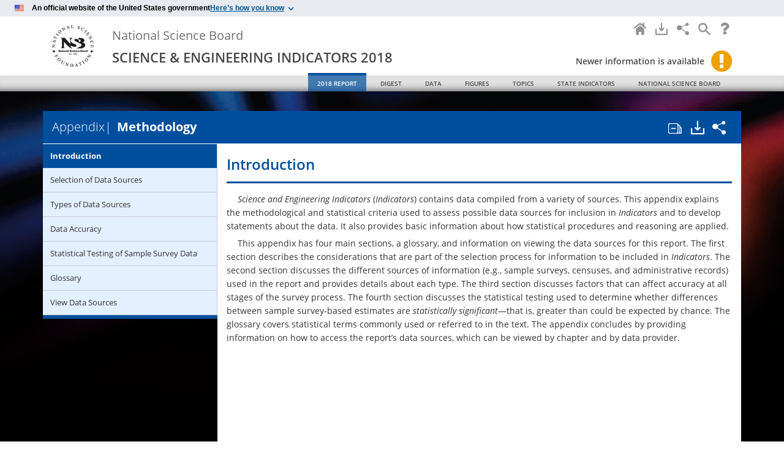

--- FILE ---
content_type: text/html;charset=UTF-8
request_url: https://www.nsf.gov/statistics/2018/nsb20181/report/sections/appendix-methodology/introduction
body_size: 10522
content:
<!DOCTYPE html>
<html lang="en_US">
<head>
	<title>Report - S&amp;E Indicators 2018 | NSF - National Science Foundation</title>

	
	<meta http-equiv="X-UA-Compatible" content="IE=11" />
	<meta name="viewport" content="width=device-width, initial-scale=1" />

	<link rel="stylesheet" href="/statistics/2018/nsb20181/resources/assets/css/bootstrap.min.css" />
	<link rel="stylesheet" href="/statistics/2018/nsb20181/resources/assets/css/jquery-ui.min.css" />
	<link rel="stylesheet" href="/statistics/2018/nsb20181/resources/assets/css/seind-font.css" />
	<link rel="stylesheet" href="/statistics/2018/nsb20181/resources/assets/css/seind18-font.css" />
	<link rel="stylesheet" href="/statistics/2018/nsb20181/resources/assets/css/font-awesome.min.css" />
	<link rel="stylesheet" href="/statistics/2018/nsb20181/resources/assets/css/sei18/main.css"/>

	<script src="/statistics/2018/nsb20181/resources/assets/js/core/jquery-3.6.0.min.js"></script>
	<script src="/statistics/2018/nsb20181/resources/assets/js/core/jquery-ui.min.js"></script>
	<script src="/statistics/2018/nsb20181/resources/assets/js/core/jquery.floatThead.min.js"></script>
	<script src="/statistics/2018/nsb20181/resources/assets/js/core/bootstrap-3.4.1.min.js"></script>
	<script src="/statistics/2018/nsb20181/resources/assets/js/sei18/nav.js"></script>
	<script src="/statistics/2018/nsb20181/resources/assets/js/core/linking-ecosystem-module.js"></script>
	<script src="/statistics/2018/nsb20181/resources/assets/js/core/modal-module.js"></script>
	
	<link rel="stylesheet" href="/statistics/2018/nsb20181/resources/assets/css/core/gov-banner.css?v=b9bf6334" />
	<script async src="/statistics/2018/nsb20181/resources/assets/js/core/gov-banner.js?v=0ef14d2b"></script>


	
    <!--<link rel="stylesheet" href="/cms/api/resources/assets/css/figure.css" th:href="@{/resources/assets/css/figure.css}" />-->
    
    <script src="/statistics/2018/nsb20181/resources/assets/js/sei18/he.js"></script>
    <script src="/statistics/2018/nsb20181/resources/assets/js/sei18/highcharts.js"></script>
    <script src="/statistics/2018/nsb20181/resources/assets/js/sei18/highcharts-broken-axis.js"></script>
    <script type="text/javascript" src="/statistics/2018/nsb20181/resources/assets/js/sei18/figure.js"></script>

	<script src="/statistics/2018/nsb20181/resources/assets/js/sei18/section.js"></script>
	<script src="/statistics/2018/nsb20181/resources/assets/js/sei18/scrollspy.js"></script>
	<script src="/statistics/2018/nsb20181/resources/assets/js/sei18/inline-asset.js"></script>

	<script src="/statistics/2018/nsb20181/resources/assets/js/sei18/jquery.mousewheel.js"></script>
	<script src="/statistics/2018/nsb20181/resources/assets/js/sei18/jquery.jscrollpane.js"></script>
	<script src="/statistics/2018/nsb20181/resources/assets/js/legacy/tablescroll.js"></script>
	<script src="/statistics/2018/nsb20181/resources/assets/js/legacy/tablerender.js"></script>
	

    <!-- 	NCSES GA tracking code  -->
    <script>
      // <![CDATA[
      (function(i,s,o,g,r,a,m){i['GoogleAnalyticsObject']=r;i[r]=i[r]||function(){
        (i[r].q=i[r].q||[]).push(arguments)},i[r].l=1*new Date();a=s.createElement(o),
          m=s.getElementsByTagName(o)[0];a.async=1;a.src=g;m.parentNode.insertBefore(a,m)
      })(window,document,'script','https://www.google-analytics.com/analytics.js','ga');
      
      var isLive = false;
      if((window.location.hostname === "ncses.nsf.gov" || window.location.hostname === "nsf.gov" || window.location.hostname === "www.nsf.gov") && window.location.href.indexOf('cms/api/') <= -1) {
    	  isLive = true;
      }
      
  	  ga('create', 'UA-74063859-1', 'auto', 'ncsesTracker');

  	  // report on the events (good for debugging), but do not send them to GA
      if (!isLive) {
    	  ga('ncsesTracker.set', 'sendHitTask', null);
      }
      
      ga('ncsesTracker.send', 'pageview');
      
      var ncsesGaConfig = {
        COOKIE_DOMAIN: location.hostname.replace('www.', '').toLowerCase(),
        EXTS: 'doc|docx|xls|xlsx|xlsm|ppt|pptx|exe|zip|pdf|js|txt|csv|dxf|dwgd|rfa|rvt|dwfx|dwg|wmv|jpg|msi|7z|gz|tgz|wma|mov|avi|mp3|mp4|csv|mobi|epub|swf|rar|sas7bdat|sav',
        SUBDOMAIN_BASED: true
      };

      var _gaEventValues = {
        table: 0,
        figure: 0,
        sidebar: 0,
        reportPage: 0,
        digestFigure: 0,
        relatedContentTopicsPage: 0,
        relatedContentReportPage: 0
      };

      var _gaEventCategories = {
        table: 'Table',
        figure: 'Figure',
        sidebar: 'Sidebar',
        section: 'Section',
        digestFigure: 'Digest Figure',
        reportPage: 'Report Page',
        internalLink: 'Internal Link',
        topicRelatedContentListItem:  'Related Content Topics Page',
        sectionRelatedContentMenuItem: 'Related Content Report Page'
      };

      var _gaEventActions = {
        popup: 'Popup',
        toggle: 'Toggle',
        readMore: 'ReadMore',
        view: 'View',
        click: 'Click',
        internalLinkClick: 'InternalLinkClick',
        collapseAssets: 'CollapseAssets',
        openAssets: 'OpenAssets',
        selectChartView: 'SelectChartView',
        selectTableView: 'SelectTableView'
      };

      /*
      * name: _sendNcsesEvent
      * usage: to set hit type to Event
      */
      function _sendNcsesEvent(_cat, _act, _lbl, _val, _nonInteraction) {
         if (_cat != '' && _cat != undefined && _act != '' && _act != undefined) {
	       	try {
	           	ga('ncsesTracker.send', 'event', _cat, _act, ((_lbl != undefined) ? _lbl : ''), ((_val != '' || !isNaN(_val) || _val != undefined) ? parseInt(_val) : 0), {'nonInteraction': _nonInteraction});
	       	} catch(err) {}
	     }
      }

      /*
      * name: _tagNcsesClicks
      * usage:
      * add event listener to an HTML element
      */
      function _tagNcsesClicks(evObj, evCat, evAct, evLbl, evVal){
        if (evObj.addEventListener) {
          evObj.addEventListener('mousedown', function() {
            _sendNcsesEvent(evCat, evAct, evLbl, evVal); });
        }
        else if (evObj.attachEvent) {
          evObj.attachEvent('onmousedown', function() {
            _sendNcsesEvent(evCat, evAct, evLbl, evVal); });
        }
      }

      function _initNcsesGaTracker(){
        var mainDomain = ncsesGaConfig.COOKIE_DOMAIN;
        var extDoc = ncsesGaConfig.EXTS.split("|");
        var arr = document.getElementsByTagName("a");
        for(i=0; i < arr.length; i++)
        {
          var flag = 0;
          var flagExt = 0;
          var doname = "";
          var mailPattern = /^mailto\:[a-zA-Z0-9._-]+@[a-zA-Z0-9.-]+\.[a-zA-Z]{2,4}/;
          var urlPattern = /^(ftp|http|https):\/\/(\w+:{0,1}\w*@)?(\S+)(:[0-9]+)?(\/|\/([\w#!:.?+=&%@!\-\/]))?/;
          var telPattern = /^tel\:(.*)([0-9]{3})\)?[-. ]?([0-9]{3})[-. ]?([0-9]{4})$/;
          if(mailPattern.test(arr[i].href) || urlPattern.test(arr[i].href) || telPattern.test(arr[i].href)){
            try{
              if(urlPattern.test(arr[i].href)){
                doname = arr[i].hostname.toLowerCase().replace("www.","");
              }else if(mailPattern.test(arr[i].href)){
                doname = arr[i].href.split('@')[1];
              }else if(telPattern.test(arr[i].href)){
                doname = arr[i].href;
                doname = doname.toLowerCase();
              }
            }
            catch(err){
              continue;
            }
          }else{
            continue;
          }

          var condition = false;
          if (ncsesGaConfig.SUBDOMAIN_BASED) {
            condition = (doname.indexOf(mainDomain) != -1);
          } else {
            condition = (doname == mainDomain);
          }

          if(condition){
            // Tracking internal email clicks
            if (arr[i].href.toLowerCase().indexOf("mailto:") != -1 && arr[i].href.toLowerCase().indexOf("tel:") == -1) {
              var gaUri = arr[i].href.match(/[a-zA-Z0-9._-]+@[a-zA-Z0-9.-]+\.[a-zA-Z]{2,4}/);
              _tagNcsesClicks(arr[i],'Mailto', gaUri[0], '', arr[i].text);
            }
            else if (arr[i].href.toLowerCase().indexOf("mailto:") == -1 && arr[i].href.toLowerCase().indexOf("tel:") != -1) {
              _tagNcsesClicks(arr[i],'Telephone Clicks', arr[i].href.split("tel:")[1], '', arr[i].text);
            }
            else if(arr[i].href.toLowerCase().indexOf("mailto:") == -1 && arr[i].href.toLowerCase().indexOf("tel:") == -1){

              for(var j = 0; j < extDoc.length; j++)
              {
                var arExt = arr[i].href.split(".");
                var ext = arExt[arExt.length-1].split(/[#?&?]/);
                if(ext[0].toLowerCase() == extDoc[j]) {
                  // Tracking internal downloads - doc, xls, pdf, exe, zip
                  _tagNcsesClicks(arr[i],'Download', ext[0].toLowerCase(), arr[i].href.split(/[#?&?]/)[0], arr[i].text);
                  break;
                }
              }
            }
          }
          else{
            for(var l = 0; l < extDoc.length; l++)
            {
              var arExt = arr[i].href.split(".");
              var ext = arExt[arExt.length-1].split(/[#?]/);
              if(ext[0].toLowerCase() == extDoc[l]) {
                // Tracking outbound downloads - doc, xls, pdf, exe, zip
                var gaUri = arr[i].href.split(extDoc[l]);
                _tagNcsesClicks(arr[i],'Outbound Downloads', ext[0].toLowerCase(), arr[i].href.split(/[#?&?]/)[0], arr[i].text);
                break;
              }
              else if(ext[0].toLowerCase() != extDoc[l]){
                flagExt++;
                if(flagExt == extDoc.length){
                  if(arr[i].href.toLowerCase().indexOf("mailto:") == -1 && arr[i].href.toLowerCase().indexOf("tel:") == -1){
                    // Tracking outbound links
                    _tagNcsesClicks(arr[i],'Outbound', arr[i].hostname, arr[i].pathname + arr[i].search + arr[i].hash, arr[i].text);
                  }
                  else if (extDoc.length && arr[i].href.toLowerCase().indexOf("mailto:") != -1 && arr[i].href.toLowerCase().indexOf("tel:") == -1){
                    // Tracking outbound emails
                    var gaUri = arr[i].href.match(/[a-zA-Z0-9._-]+@[a-zA-Z0-9.-]+\.[a-zA-Z]{2,4}/);
                    _tagNcsesClicks(arr[i],'Outbound MailTo', gaUri[0], '', arr[i].text);
                  }
                  else if (extDoc.length && arr[i].href.toLowerCase().indexOf("mailto:") == -1 && arr[i].href.toLowerCase().indexOf("tel:") != -1){
                    // Tracking Telephone clicks
                    _tagNcsesClicks(arr[i],'Telephone Clicks', arr[i].href.split("tel:")[1], '', arr[i].text);
                  }
                }
              }
            }
          }
        }
      }
      if(document.addEventListener){
        document.addEventListener('DOMContentLoaded', function() {
          _initNcsesGaTracker();
        });
      }else if(document.attachEvent){
        document.attachEvent('onreadystatechange', function() {
          _initNcsesGaTracker();
        });
      }
      // ]]>
    </script>

    <!-- CrazyEgg script -->
    <script type="text/javascript">
      setTimeout(function(){
        if(window.location.hostname === "ncses.nsf.gov" || window.location.hostname === "nsf.gov" || window.location.hostname === "www.nsf.gov") {
          var a = document.createElement("script");
          var b = document.getElementsByTagName("script")[0];
          a.src = document.location.protocol + "//script.crazyegg.com/pages/scripts/0041/5508.js?" + Math.floor(new Date().getTime() / 3600000);
          a.async = true;
          a.type = "text/javascript";
          b.parentNode.insertBefore(a, b)
        }
      }, 1);
    </script>

    <!-- 	DigGov DAP tracking code. -->
    <script defer="true" id="_fed_an_ua_tag" src="https://dap.digitalgov.gov/Universal-Federated-Analytics-Min.js?agency=NSF&amp;subagency=NCSES&amp;dclink=true&amp;exts=sas7bdat,sav"></script>

</head>

<body>
	<header role="banner" class="navbar-fixed-top">
		
		
	<section id="gov-banner" aria-label="Official website of the United States government">
		<div role="heading" id="gov-banner-header">
			<p>
				<img aria-hidden="true" class="gov-banner-flag" src="/statistics/2018/nsb20181/resources/assets/images/core/gov-banner/us_flag_small.png" alt="United States Flag" />
				An official website of the United States government
			</p>
			<button type="button" id="gov-banner-toggle" aria-expanded="false" aria-controls="gov-banner-body">
				<span>Here’s how you know</span>
			</button>
		</div>
		<div id="gov-banner-body" hidden>
			<div class="gov-banner-item">
				<img src="/statistics/2018/nsb20181/resources/assets/images/core/gov-banner/icon-dot-gov.svg" role="img" alt="Gov building" aria-hidden="true" />
				<p>
					<strong>Official websites use .gov</strong><br />
					A <strong>.gov</strong> website belongs to an official government organization in the United States.
				</p>
			</div>
			<div class="gov-banner-item">
				<img src="/statistics/2018/nsb20181/resources/assets/images/core/gov-banner/icon-https.svg" role="img" alt="Locked padlock icon" aria-hidden="true" />
				<p>
					<strong>Secure .gov websites use HTTPS</strong><br />
					A <strong>lock</strong> ( <span class="gov-banner-lock">
                        <svg xmlns="http://www.w3.org/2000/svg" width="52" height="64" viewBox="0 0 52 64" role="img" aria-labelledby="banner-lock-description-default" focusable="false">
                          <title id="banner-lock-title-default">Lock</title>
                          <desc id="banner-lock-description-default">Locked padlock icon</desc>
                          <path fill="#000000" fill-rule="evenodd" d="M26 0c10.493 0 19 8.507 19 19v9h3a4 4 0 0 1 4 4v28a4 4 0 0 1-4 4H4a4 4 0 0 1-4-4V32a4 4 0 0 1 4-4h3v-9C7 8.507 15.507 0 26 0zm0 8c-5.979 0-10.843 4.77-10.996 10.712L15 19v9h22v-9c0-6.075-4.925-11-11-11z" />
                        </svg>
                    </span> ) or <strong>https://</strong> means you’ve safely connected to
					the .gov website. Share sensitive information only on official,
					secure websites.
				</p>
			</div>
		</div>
	</section>

		<div class="container content">
			<div class="row">
			<header class="col-md-12 site-header">
				<div class="col-md-8 col-sm-12">
					<a href="https://www.nsf.gov/nsb/" title="National Science Board." target="_blank"><img id="logo" alt="NSB logo." class="pull-left" src="/statistics/2018/nsb20181/resources/assets/images/nsb_logo_black.png" /></a>
					<a href="https://www.nsf.gov/nsb/" title="National Science Board."><h2>National Science Board</h2></a>
					<a href="/statistics/2018/nsb20181" title="Science and Engineering Indicators 2018."><h3>Science &amp; Engineering Indicators 2018</h3></a>
				</div>
				
				
				<div class="col-md-4 hidden-sm pull-right text-right header-icons">
					<div>
		<a href="/statistics/2018/nsb20181" title="Return to the home page."><span class="icon-home"></span><span class="sr-only">Home</span></a>
		<a  href="/statistics/2018/nsb20181/downloads" title="Downloads."><span class="icon-download"></span><span class="sr-only">Downloads</span></a>
		
    <div class="dropdown sharedrop" style="display:inline">
		<a href="#" class="dropdown-toggle action" title="Share." data-toggle="dropdown" aria-haspopup="true" aria-expanded="false"><span class="icon-share"></span><span class="sr-only">Share <span>Science and Engineering Indicators 2018.</span></span></a>
		<ul class="dropdown-menu">
			<li><a class="cms-fa-pro" href="https://twitter.com/intent/tweet?text=Science%20and%20Engineering%20Indicators%202018&amp;url=https://www.nsf.gov/statistics/2018/nsb20181/" target="_blank"><span class="fab fa fa-x-twitter"></span> Share on X/Twitter</a></li>
			<li><a href="https://www.facebook.com/sharer/sharer.php?u=https://www.nsf.gov/statistics/2018/nsb20181/" target="_blank"><span class="fa fa-facebook"></span> Share on Facebook</a></li>
			<li><a href="https://plus.google.com/share?hl=en&amp;url=https://www.nsf.gov/statistics/2018/nsb20181/" target="_blank"><span class="fa fa-google-plus"></span> Share on Google+</a></li>
			<li><a href="https://www.linkedin.com/shareArticle?mini=true&amp;url=https://www.nsf.gov/statistics/2018/nsb20181/&amp;title=Science%20and%20Engineering%20Indicators%202018&amp;summary=&amp;source=" target="_blank"><span class="fa fa-linkedin"></span> Share on LinkedIn</a></li>
			<li><a href="mailto:?subject=Science%20and%20Engineering%20Indicators%202018&amp;body=https://www.nsf.gov/statistics/2018/nsb20181/%0AScience%20and%20Engineering%20Indicators%202018"><span class="fa fa-envelope"></span> Send as Email</a></li>
		</ul>
	</div>

		<a target="_blank" title="Search." href="//search.usa.gov/search?affiliate=nsf_seind_2018"><span class="icon-search"></span><span class="sr-only">Search</span></a>
		<a href="/statistics/2018/nsb20181/help" title="Help."><span class="fa fa-question" style="font-size:2.7rem;"></span><span class="sr-only">Help</span></a>
	</div>
					<div class="new-info-alert"><div><a href="https://ncses.nsf.gov/indicators" style="color:#474747;">Newer information is available</a></div><i class="fa fa-exclamation-circle"></i></div>
				</div>
			</header>
		</div>
		</div>
	
	
		<nav id="global-nav" class="navbar navbar-default navbar-static-top seind-navbar clearfix" role="navigation">
		<div class="container">
			<div class="navbar-header">
				<button type="button" class="navbar-toggle" data-toggle="collapse"
					data-target="#seindMenu">
					<span class="fa fa-bars"></span>
				</button>
				<a class="navbar-brand visible-xs-inline visible-sm-inline"
					href="/statistics/2018/nsb20181">2018
					Indicators Report</a>
			</div>
			<div class="col-md-12">
				<div id="seindMenu" class="collapse navbar-collapse">
					<ul class="nav navbar-nav pull-right">
						 <li class="dropdown report-lnk">
							<a href="#" class="dropdown-toggle 2018rpt" data-toggle="dropdown" role="button" aria-haspopup="true" aria-expanded="false">2018 Report</a>
							<ul class="dropdown-menu">
								<li>
									<a href="/statistics/2018/nsb20181/report">Table of Contents</a>
								</li>
								<li>
									<a href="/statistics/2018/nsb20181/report/sections/front-matter">
										<span class="report-section-identifier">
											 
										</span>
										<span class="report-section-title">Front Matter</span>
									</a>
								</li>
								<li>
									<a href="/statistics/2018/nsb20181/report/sections/overview">
										<span class="report-section-identifier">
											 
										</span>
										<span class="report-section-title">Overview of the State of the U.S. S&amp;E Enterprise in a Global Context</span>
									</a>
								</li>
								<li>
									<a href="/statistics/2018/nsb20181/report/sections/elementary-and-secondary-mathematics-and-science-education">
										<span class="report-section-identifier">
											<b>Chapter</b> <b>1</b>
										</span>
										<span class="report-section-title" style="font-weight:400;">Elementary and Secondary Mathematics and Science Education</span>
									</a>
								</li>
								<li>
									<a href="/statistics/2018/nsb20181/report/sections/higher-education-in-science-and-engineering">
										<span class="report-section-identifier">
											<b>Chapter</b> <b>2</b>
										</span>
										<span class="report-section-title" style="font-weight:400;">Higher Education in Science and Engineering</span>
									</a>
								</li>
								<li>
									<a href="/statistics/2018/nsb20181/report/sections/science-and-engineering-labor-force">
										<span class="report-section-identifier">
											<b>Chapter</b> <b>3</b>
										</span>
										<span class="report-section-title" style="font-weight:400;">Science and Engineering Labor Force</span>
									</a>
								</li>
								<li>
									<a href="/statistics/2018/nsb20181/report/sections/research-and-development-u-s-trends-and-international-comparisons">
										<span class="report-section-identifier">
											<b>Chapter</b> <b>4</b>
										</span>
										<span class="report-section-title" style="font-weight:400;">Research and Development: U.S. Trends and International Comparisons</span>
									</a>
								</li>
								<li>
									<a href="/statistics/2018/nsb20181/report/sections/academic-research-and-development">
										<span class="report-section-identifier">
											<b>Chapter</b> <b>5</b>
										</span>
										<span class="report-section-title" style="font-weight:400;">Academic Research and Development</span>
									</a>
								</li>
								<li>
									<a href="/statistics/2018/nsb20181/report/sections/industry-technology-and-the-global-marketplace">
										<span class="report-section-identifier">
											<b>Chapter</b> <b>6</b>
										</span>
										<span class="report-section-title" style="font-weight:400;">Industry, Technology, and the Global Marketplace</span>
									</a>
								</li>
								<li>
									<a href="/statistics/2018/nsb20181/report/sections/science-and-technology-public-attitudes-and-understanding">
										<span class="report-section-identifier">
											<b>Chapter</b> <b>7</b>
										</span>
										<span class="report-section-title" style="font-weight:400;">Science and Technology: Public Attitudes and Understanding</span>
									</a>
								</li>
								<li>
									<a href="/statistics/2018/nsb20181/report/sections/invention-knowledge-transfer-and-innovation">
										<span class="report-section-identifier">
											<b>Chapter</b> <b>8</b>
										</span>
										<span class="report-section-title" style="font-weight:400;">Invention, Knowledge Transfer, and Innovation</span>
									</a>
								</li>
								<li>
									<a href="/statistics/2018/nsb20181/report/sections/appendix-methodology">
										<span class="report-section-identifier">
											<b>Appendix</b> 
										</span>
										<span class="report-section-title" style="font-weight:400;">Methodology</span>
									</a>
								</li>
								
								<li>
									<a href="/statistics/2018/nsb20181/report/sections/errata">
										<span class="report-section-identifier">
											 
										</span>
										<span class="report-section-title">Errata</span>
									</a>
								</li>
							</ul>
						</li>
						<li class="digest-lnk"><a href="/statistics/2018/nsb20181/digest">Digest</a></li>
						<li class="data-lnk"><a  href="/statistics/2018/nsb20181/data">Data</a></li>
						<li class="figures-lnk"><a href="/statistics/2018/nsb20181/figures">Figures</a></li>
						<li class="topics-lnk"><a href="/statistics/2018/nsb20181/topics">Topics</a></li>
						<li class="indicators-lnk"><a href="https://ncses.nsf.gov/indicators/states">State Indicators</a></li>
						<li class="nsb-lnk"><a href="https://www.nsf.gov/nsb/sei/index.jsp#sei_related_products" target="_blank">National Science Board</a></li>
					</ul>
					<div class="hidden-sm hidden-md hidden-lg header-icons-mobile col-xs-12">
						<div>
		<a href="/statistics/2018/nsb20181" title="Return to the home page."><span class="icon-home"></span><span class="sr-only">Home</span></a>
		<a  href="/statistics/2018/nsb20181/downloads" title="Downloads."><span class="icon-download"></span><span class="sr-only">Downloads</span></a>
		
    <div class="dropdown sharedrop" style="display:inline">
		<a href="#" class="dropdown-toggle action" title="Share." data-toggle="dropdown" aria-haspopup="true" aria-expanded="false"><span class="icon-share"></span><span class="sr-only">Share <span>Science and Engineering Indicators 2018.</span></span></a>
		<ul class="dropdown-menu">
			<li><a class="cms-fa-pro" href="https://twitter.com/intent/tweet?text=Science%20and%20Engineering%20Indicators%202018&amp;url=https://www.nsf.gov/statistics/2018/nsb20181/" target="_blank"><span class="fab fa fa-x-twitter"></span> Share on X/Twitter</a></li>
			<li><a href="https://www.facebook.com/sharer/sharer.php?u=https://www.nsf.gov/statistics/2018/nsb20181/" target="_blank"><span class="fa fa-facebook"></span> Share on Facebook</a></li>
			<li><a href="https://plus.google.com/share?hl=en&amp;url=https://www.nsf.gov/statistics/2018/nsb20181/" target="_blank"><span class="fa fa-google-plus"></span> Share on Google+</a></li>
			<li><a href="https://www.linkedin.com/shareArticle?mini=true&amp;url=https://www.nsf.gov/statistics/2018/nsb20181/&amp;title=Science%20and%20Engineering%20Indicators%202018&amp;summary=&amp;source=" target="_blank"><span class="fa fa-linkedin"></span> Share on LinkedIn</a></li>
			<li><a href="mailto:?subject=Science%20and%20Engineering%20Indicators%202018&amp;body=https://www.nsf.gov/statistics/2018/nsb20181/%0AScience%20and%20Engineering%20Indicators%202018"><span class="fa fa-envelope"></span> Send as Email</a></li>
		</ul>
	</div>

		<a target="_blank" title="Search." href="//search.usa.gov/search?affiliate=nsf_seind_2018"><span class="icon-search"></span><span class="sr-only">Search</span></a>
		<a href="/statistics/2018/nsb20181/help" title="Help."><span class="fa fa-question" style="font-size:2.7rem;"></span><span class="sr-only">Help</span></a>
	</div>
					</div>
				
				</div>
			</div>	
		</div>			
	</nav>
	</header>
	
	<div class="hidden-xs">
		<div class="topband nopad">&nbsp;</div>
	</div>
	
	<section class="page-body secondary">
		<div class="page-content container">
			<div class="row">	
				<div class="container content">
			
					<div class="col-xs-12 report-title-header clearfix">
						<div class="col-xs-8 col-sm-9 col-lg-10 nopad">
							<h1>
								<span id="chapter-mobile-toggle" class="visible-xs-inline visible-sm-inline fa fa-list-ul mobile-nav" onclick="toggleMobMenu(true);"></span>
								<span class="chapter-number">Appendix </span><span class="chapter-number pipe"> | </span>
								<span class="chapter-title">Methodology</span>

							</h1>
						</div>
						<div class="col-xs-4 col-sm-3 col-lg-2 pull-right text-right section-share-icons nopad">
							<a id="toggleAll" href="javascript:toggleDisplayAll();" style="padding-right:12px;" title="Open/close all chapter tables and charts." data-toggle="collapse" data-target=".inline-asset-ctr.in,.inline-sidebar-ctr.in"><span class="collapse-all-icon"></span><span class="sr-only">Open/close all chapter tables and charts.</span></a>
							
							<div class="dropdown chapdrop" style="display:inline">
								<a href="#" class="dropdown-toggle action" data-toggle="dropdown" aria-haspopup="true" aria-expanded="false"><span class="seind18-icon-download"></span><span class="sr-only">Downloads.</span></a>
								<ul class="dropdown-menu">
									<li><a href="/statistics/2018/nsb20181/assets/1100/appendix-methodology.pdf" target="_blank"><span class="seind18-icon-download"></span> <strong>Chapter PDF</strong></a></li>
									
									
									
									
									
									
									
									
									
									
									
									
									
									
								</ul>
							</div>
							
							
    <div class="dropdown sharedrop" style="display:inline">
		<a href="#" class="dropdown-toggle action" title="Share." style="color:#fff;" data-toggle="dropdown" aria-haspopup="true" aria-expanded="false"><span class="icon-share"></span><span class="sr-only">Share <span>Science and Engineering Indicators 2018 Appendix  Methodology.</span></span></a>
		<ul class="dropdown-menu">
			<li><a class="cms-fa-pro" href="https://twitter.com/intent/tweet?text=Science%20and%20Engineering%20Indicators%202018%20Appendix%20%20Methodology&amp;url=https://www.nsf.gov/statistics/2018/nsb20181/report/sections/appendix-methodology" target="_blank"><span class="fab fa fa-x-twitter"></span> Share on X/Twitter</a></li>
			<li><a href="https://www.facebook.com/sharer/sharer.php?u=https://www.nsf.gov/statistics/2018/nsb20181/report/sections/appendix-methodology" target="_blank"><span class="fa fa-facebook"></span> Share on Facebook</a></li>
			<li><a href="https://plus.google.com/share?hl=en&amp;url=https://www.nsf.gov/statistics/2018/nsb20181/report/sections/appendix-methodology" target="_blank"><span class="fa fa-google-plus"></span> Share on Google+</a></li>
			<li><a href="https://www.linkedin.com/shareArticle?mini=true&amp;url=https://www.nsf.gov/statistics/2018/nsb20181/report/sections/appendix-methodology&amp;title=Science%20and%20Engineering%20Indicators%202018%20Appendix%20%20Methodology&amp;summary=&amp;source=" target="_blank"><span class="fa fa-linkedin"></span> Share on LinkedIn</a></li>
			<li><a href="mailto:?subject=Science%20and%20Engineering%20Indicators%202018%20Appendix%20%20Methodology&amp;body=https://www.nsf.gov/statistics/2018/nsb20181/report/sections/appendix-methodology%0AScience%20and%20Engineering%20Indicators%202018%20Appendix%20%20Methodology"><span class="fa fa-envelope"></span> Send as Email</a></li>
		</ul>
	</div>

							<!-- <a href="javascript:void(0)" popover-trigger="focus" tabindex="0" popover-placement="bottom" popover-template="'shareDropdown.html'" tooltip-append-to-body="true" tooltip-placement="top" tooltip="Share chapter."><span class="icon-share"></span><span class="sr-only">Share chapte</span></a>-->
						</div>
					</div>
					
					<div>
		<div class="col-md-3 hidden-md hidden-lg report-mobilenav">
			<nav id="chapter-mobile-menu" class="row report">
				<div class="menu-wrap">
					<button class="close-button" id="close-button" onclick="toggleMobMenu(false);">X</button>
                	<div>
		<ul class="nav" role="tablist">
				
			<li class="really-active">
 				<!--a th:if="${!secondarySection.children.isEmpty()}" th:href="'#section'+${secondarySection.id}" data-toggle="collapse" class="tog hidden-md hidden-lg collapsed"><span class="circle"></span></a-->
				<a href="introduction" onclick="toggleMobMenu(false);">Introduction</a>
				
			</li>
				
			<li>
 				<!--a th:if="${!secondarySection.children.isEmpty()}" th:href="'#section'+${secondarySection.id}" data-toggle="collapse" class="tog hidden-md hidden-lg collapsed"><span class="circle"></span></a-->
				<a href="selection-of-data-sources" onclick="toggleMobMenu(false);">Selection of Data Sources</a>
				
			</li>
				
			<li>
 				<!--a th:if="${!secondarySection.children.isEmpty()}" th:href="'#section'+${secondarySection.id}" data-toggle="collapse" class="tog hidden-md hidden-lg collapsed"><span class="circle"></span></a-->
				<a href="types-of-data-sources" onclick="toggleMobMenu(false);">Types of Data Sources</a>
				
			</li>
				
			<li>
 				<!--a th:if="${!secondarySection.children.isEmpty()}" th:href="'#section'+${secondarySection.id}" data-toggle="collapse" class="tog hidden-md hidden-lg collapsed"><span class="circle"></span></a-->
				<a href="data-accuracy" onclick="toggleMobMenu(false);">Data Accuracy</a>
				<ul id="section1105" class="secondary-list panel-collapse hidden-xs hidden-sm">
					<li>
						<a href="#nonsampling-error" onclick="gotoLocation(&#39;&#39;,&#39;nonsampling-error&#39;);toggleMobMenu(false);">Nonsampling Error</a>
					</li>
					<li>
						<a href="#sampling-error" onclick="gotoLocation(&#39;&#39;,&#39;sampling-error&#39;);toggleMobMenu(false);">Sampling Error</a>
					</li>
				</ul>
			</li>
				
			<li>
 				<!--a th:if="${!secondarySection.children.isEmpty()}" th:href="'#section'+${secondarySection.id}" data-toggle="collapse" class="tog hidden-md hidden-lg collapsed"><span class="circle"></span></a-->
				<a href="statistical-testing-of-sample-survey-data" onclick="toggleMobMenu(false);">Statistical Testing of Sample Survey Data</a>
				
			</li>
				
			<li>
 				<!--a th:if="${!secondarySection.children.isEmpty()}" th:href="'#section'+${secondarySection.id}" data-toggle="collapse" class="tog hidden-md hidden-lg collapsed"><span class="circle"></span></a-->
				<a href="glossary" onclick="toggleMobMenu(false);">Glossary</a>
				
			</li>
				
			<li>
 				<!--a th:if="${!secondarySection.children.isEmpty()}" th:href="'#section'+${secondarySection.id}" data-toggle="collapse" class="tog hidden-md hidden-lg collapsed"><span class="circle"></span></a-->
				<a href="view-data-sources" onclick="toggleMobMenu(false);">View Data Sources</a>
				
			</li>
			
		</ul>
	</div>
                </div>			
			</nav>
		</div>
	</div>
                	<div>
		<div class="col-md-3 hidden-xs hidden-sm report-sidenav">
			<nav id="chapterMenu" class="row">
                <div>
		<ul class="nav" role="tablist">
				
			<li class="really-active">
 				<!--a th:if="${!secondarySection.children.isEmpty()}" th:href="'#section'+${secondarySection.id}" data-toggle="collapse" class="tog hidden-md hidden-lg collapsed"><span class="circle"></span></a-->
				<a href="introduction" onclick="toggleMobMenu(false);">Introduction</a>
				
			</li>
				
			<li>
 				<!--a th:if="${!secondarySection.children.isEmpty()}" th:href="'#section'+${secondarySection.id}" data-toggle="collapse" class="tog hidden-md hidden-lg collapsed"><span class="circle"></span></a-->
				<a href="selection-of-data-sources" onclick="toggleMobMenu(false);">Selection of Data Sources</a>
				
			</li>
				
			<li>
 				<!--a th:if="${!secondarySection.children.isEmpty()}" th:href="'#section'+${secondarySection.id}" data-toggle="collapse" class="tog hidden-md hidden-lg collapsed"><span class="circle"></span></a-->
				<a href="types-of-data-sources" onclick="toggleMobMenu(false);">Types of Data Sources</a>
				
			</li>
				
			<li>
 				<!--a th:if="${!secondarySection.children.isEmpty()}" th:href="'#section'+${secondarySection.id}" data-toggle="collapse" class="tog hidden-md hidden-lg collapsed"><span class="circle"></span></a-->
				<a href="data-accuracy" onclick="toggleMobMenu(false);">Data Accuracy</a>
				<ul id="section1105" class="secondary-list panel-collapse hidden-xs hidden-sm">
					<li>
						<a href="#nonsampling-error" onclick="gotoLocation(&#39;&#39;,&#39;nonsampling-error&#39;);toggleMobMenu(false);">Nonsampling Error</a>
					</li>
					<li>
						<a href="#sampling-error" onclick="gotoLocation(&#39;&#39;,&#39;sampling-error&#39;);toggleMobMenu(false);">Sampling Error</a>
					</li>
				</ul>
			</li>
				
			<li>
 				<!--a th:if="${!secondarySection.children.isEmpty()}" th:href="'#section'+${secondarySection.id}" data-toggle="collapse" class="tog hidden-md hidden-lg collapsed"><span class="circle"></span></a-->
				<a href="statistical-testing-of-sample-survey-data" onclick="toggleMobMenu(false);">Statistical Testing of Sample Survey Data</a>
				
			</li>
				
			<li>
 				<!--a th:if="${!secondarySection.children.isEmpty()}" th:href="'#section'+${secondarySection.id}" data-toggle="collapse" class="tog hidden-md hidden-lg collapsed"><span class="circle"></span></a-->
				<a href="glossary" onclick="toggleMobMenu(false);">Glossary</a>
				
			</li>
				
			<li>
 				<!--a th:if="${!secondarySection.children.isEmpty()}" th:href="'#section'+${secondarySection.id}" data-toggle="collapse" class="tog hidden-md hidden-lg collapsed"><span class="circle"></span></a-->
				<a href="view-data-sources" onclick="toggleMobMenu(false);">View Data Sources</a>
				
			</li>
			
		</ul>
	</div>
			</nav>
		</div>
	</div>
					<div>
		<div class="col-sm-12 col-md-9 report-content">
			<section id="introduction" class="row">
				<div class="">
						
				
					<h2 class="section-header clearfix"><span class="col-sm-10 col-xs-8" style="padding-left:0">Introduction</span><div class="col-sm-2 col-xs-4 related-wrapper">
		
	</div></h2>
					
						
	
		
		  
			<div><p style="margin-bottom:6px;margin-top:6px;text-indent:18px;"><i>Science and Engineering Indicators</i> (<i>Indicators</i>) contains data compiled from a variety of sources. This appendix explains the methodological and statistical criteria used to assess possible data sources for inclusion in <i>I</i><i>ndicators</i> and to develop statements about the data. It also provides basic information about how statistical procedures and reasoning are applied.</p><p style="margin-bottom:6px;margin-top:6px;text-indent:18px;">This appendix has four main sections, a glossary, and information on viewing the data sources for this report. The first section describes the considerations that are part of the selection process for information to be included in <i>Indicators</i>. The second section discusses the different sources of information (e.g., sample surveys, censuses, and administrative records) used in the report and provides details about each type. The third section discusses factors that can affect accuracy at all stages of the survey process. The fourth section discusses the statistical testing used to determine whether differences between sample survey-based estimates are <i>statistically significant</i>—that is, greater than could be expected by chance. The glossary covers statistical terms commonly used or referred to in the text. The appendix concludes by providing information on how to access the report’s data sources, which can be viewed by chapter and by data provider.</p></div>
		  
			
		  
		  
		  

		
	
					
				</div>
			</section>
			
			
				
		
	
			
			
			<div class="spacer"></div>
		</div>
	</div>
					<div>
		<div class="col-xs-12 nopad next-prev-container">
			<div class="col-xs-3"></div>
			<div class="col-xs-12 col-md-9 nopad">
				<div class="col-xs-6 rightpad10">
					
					
				</div>
				<div class="col-xs-6 leftpad10">
					<div class="next-prev-wrap clearfix next-report-section" tabindex="0" onkeydown="if (event.keyCode === 13) { window.location.href = &#39;selection-of-data-sources&#39;}" onclick="window.location.href = &#39;selection-of-data-sources&#39;">
						<div class="col-xs-10 nopad">
							<h4>NEXT SECTION</h4>
							<h5 class="hidden-xs">Selection of Data Sources</h5>
						</div>								
						<div class="col-xs-2 nopad label pull-left">
							<span class="next-arrow-img" title="Next section arrow image." aria-hidden="true"></span>
						</div>				

					</div>
				</div>
			</div>
		</div>	
	</div>
				</div>
			</div>

		</div>		

	</section>
	<div class="footer">
			<footer class="content container">
				<div id="modalHolder"></div>
				<div class="col-xs-12">					
					<div id="txtBox" class="col-xs-12 col-md-9">
						<p><a href="https://www.nsf.gov/statistics/2018/nsb20181/report"><i>Science and Engineering Indicators 2018</i> (NSB-2018-1)</a> <span class="pipe">|</span> <a href="/statistics/2018/nsb20181/digest">Digest (NSB-2018-2)</a> <span class="pipe">|</span> January 2018</p>
						<p><a href="https://www.nsf.gov/">National Science Foundation</a> <span class="pipe">|</span> <a href="https://www.nsf.gov/nsb">National Science Board</a> <span class="pipe">|</span> <a href="https://ncses.nsf.gov/">National Center for Science and Engineering Statistics (NCSES)</a> Alexandria, VA</p>
						
						<p class="links"><a href="/statistics/2018/nsb20181/permissions">Permissions</a> | <a href="/browse-library?archived=true&dataCollection=Science%20and%20Engineering%20Indicators">Previous Releases</a> | <a href="https://ncses.nsf.gov/contact">Contact Us</a>
						</p>
					</div>					
					<div id="logoBox" class="col-xs-12 col-md-3">
						<a href="https://www.nsf.gov/nsb" target="_blank"><img id="footLogo" alt="NSB logo." src="/statistics/2018/nsb20181/resources/assets/images/nsb_logo_white.png" /></a><br /><a href="https://www.nsf.gov/nsb" target="_blank">National Science Board</a>
					</div>
				</div>
			</footer>
	</div>
<div id="modalHolder"></div>
</body>
</html>

--- FILE ---
content_type: text/css;charset=UTF-8
request_url: https://www.nsf.gov/statistics/2018/nsb20181/resources/assets/css/seind-font.css
body_size: 482
content:
@font-face {
	font-family: 'seind';
	src:url('../fonts/seind.eot?dd5qjj');
	src:url('../fonts/seind.eot?#iefixdd5qjj') format('embedded-opentype'),
		url('../fonts/seind.ttf?dd5qjj') format('truetype'),
		url('../fonts/seind.woff?dd5qjj') format('woff'),
		url('../fonts/seind.svg?dd5qjj#seind') format('svg');
	font-weight: normal;
	font-style: normal;
}

[class^="icon-"], [class*=" icon-"] {
	 /* use !important to prevent issues with browser extensions that change fonts */
    font-family: 'seind' !important;
	speak: none;
	font-style: normal;
	font-weight: normal;
	font-variant: normal;
	text-transform: none;
	line-height: 1;

	/* Better Font Rendering =========== */
	-webkit-font-smoothing: antialiased;
	-moz-osx-font-smoothing: grayscale;
}

.icon-print-acrobat:before {
	content: "\e61b";
}
.icon-print-pdf:before {
	content: "\e61c";
}
.icon-chevron-down:before {
	content: "\e600";
}
.icon-chevron-left:before {
	content: "\e601";
}
.icon-chevron-right:before {
	content: "\e602";
}
.icon-chevron-up:before {
	content: "\e603";
}
.icon-figures:before {
	content: "\e604";
}
.icon-data:before {
	content: "\e605";
}
.icon-usa:before {
	content: "\e606";
}
.icon-digest:before {
	content: "\e607";
}
.icon-report:before {
	content: "\e608";
}
.icon-list:before {
	content: "\e609";
}
.icon-sidebar:before {
	content: "\e60a";
}
.icon-circle-minus:before {
	content: "\e60b";
}
.icon-circle-plus:before {
	content: "\e60c";
}
.icon-circle-up:before {
	content: "\e60d";
}
.icon-circle-down:before {
	content: "\e60e";
}
.icon-circle-right:before {
	content: "\e60f";
}
.icon-close:before {
	content: "\e610";
}
.icon-link:before {
	content: "\e611";
}
.icon-table:before {
	content: "\e612";
}
.icon-info:before {
	content: "\e613";
}
.icon-print:before {
	content: "\e614";
}
.icon-collapse:before {
	content: "\e615";
}
.icon-expand:before {
	content: "\e616";
}
.icon-search:before {
	content: "\e617";
}
.icon-share:before {
	content: "\e618";
}
.icon-download:before {
	content: "\e619";
}
.icon-home:before {
	content: "\e61a";
}


--- FILE ---
content_type: text/css;charset=UTF-8
request_url: https://www.nsf.gov/statistics/2018/nsb20181/resources/assets/css/seind18-font.css
body_size: 394
content:
@font-face {
    font-family: 'seind18';
    src:  url('../fonts/seind18.eot?iddvwy');
    src:  url('../fonts/seind18.eot?iddvwy#iefix') format('embedded-opentype'),
    url('../fonts/seind18.ttf?iddvwy') format('truetype'),
    url('../fonts/seind18.woff?iddvwy') format('woff'),
    url('../fonts/seind18.svg?iddvwy#seind18') format('svg');
    font-weight: normal;
    font-style: normal;
}

[class^="seind18-"], [class*=" seind18-"] {
    /* use !important to prevent issues with browser extensions that change fonts */
    font-family: 'seind18' !important;
    speak: none;
    font-style: normal;
    font-weight: normal;
    font-variant: normal;
    text-transform: none;
    line-height: 1;

    /* Better Font Rendering =========== */
    -webkit-font-smoothing: antialiased;
    -moz-osx-font-smoothing: grayscale;
}

.seind18-icon-close:before {
    content: "\e900";
}
.seind18-icon-collapse-all:before {
    content: "\e901";
}
.seind18-icon-download:before {
    content: "\e902";
}
.seind18-icon-expand-all:before {
    content: "\e903";
}
.seind18-icon-figure:before {
    content: "\e904";
}
.seind18-icon-home:before {
    content: "\e905";
}
.seind18-icon-link:before {
    content: "\e906";
}
.seind18-icon-minus:before {
    content: "\e907";
}
.seind18-icon-plus:before {
    content: "\e908";
}
.seind18-icon-popup:before {
    content: "\e909";
}
.seind18-icon-question-mark:before {
    content: "\e90a";
}
.seind18-icon-resize:before {
    content: "\e90b";
}
.seind18-icon-search:before {
    content: "\e90c";
}
.seind18-icon-share:before {
    content: "\e90d";
}
.seind18-icon-sidebar:before {
    content: "\e90e";
}
.seind18-icon-table:before {
    content: "\e90f";
}


--- FILE ---
content_type: text/css;charset=UTF-8
request_url: https://www.nsf.gov/statistics/2018/nsb20181/resources/assets/css/sei18/main.css
body_size: 154428
content:
.navbar-nav>li>a{padding-top:7px !important;padding-bottom:5px !important}.navbar{min-height:26px !important;max-height:26px !important}.mt-30{margin-top:30px !important}.p-0{padding:0;margin:0}.p-20{padding:20px}.spacer{height:15px}.dropdown-toggle:focus{outline:1px dotted #212121;outline:5px auto -webkit-focus-ring-color}.tab-content>.tab-pane:not(.active),.pill-content>.pill-pane:not(.active){display:block;height:0;overflow-y:hidden}.jspContainer{overflow:hidden;position:relative}.jspPane{position:absolute}.jspVerticalBar{position:absolute;top:0;right:0;width:16px;height:100%;background:red}.jspHorizontalBar{position:absolute;bottom:0;left:0;width:100%;height:16px;background:red}.jspCap{display:none}.jspHorizontalBar .jspCap{float:left}.jspTrack{background:#dde;position:relative}.jspDrag{background:#bbd;position:relative;top:0;left:0;cursor:pointer}.jspHorizontalBar .jspTrack,.jspHorizontalBar .jspDrag{float:left;height:100%}.jspArrow{background:#50506d;text-indent:-20000px;display:block;cursor:pointer;padding:0;margin:0}.jspArrow.jspDisabled{cursor:default;background:#80808d}.jspVerticalBar .jspArrow{height:16px}.jspHorizontalBar .jspArrow{width:16px;float:left;height:100%}.jspVerticalBar .jspArrow:focus{outline:none}.jspCorner{background:#eeeef4;float:left;height:100%}* html .jspCorner{margin:0 -3px 0 0}@font-face{font-family:'Open Sans';font-style:normal;font-weight:300;src:local("Open Sans Light"),local("OpenSans-Light"),url("../../fonts/google/open-sans/open-sans-v17-latin-300.woff2") format("woff2"),url("../../fonts/google/open-sans/open-sans-v17-latin-300.woff") format("woff")}@font-face{font-family:'Open Sans';font-style:italic;font-weight:300;src:local("Open Sans Light Italic"),local("OpenSans-LightItalic"),url("../../fonts/google/open-sans/open-sans-v17-latin-300italic.woff2") format("woff2"),url("../../fonts/google/open-sans/open-sans-v17-latin-300italic.woff") format("woff")}@font-face{font-family:'Open Sans';font-style:normal;font-weight:400;src:local("Open Sans Regular"),local("OpenSans-Regular"),url("../../fonts/google/open-sans/open-sans-v17-latin-regular.woff2") format("woff2"),url("../../fonts/google/open-sans/open-sans-v17-latin-regular.woff") format("woff")}@font-face{font-family:'Open Sans';font-style:italic;font-weight:400;src:local("Open Sans Italic"),local("OpenSans-Italic"),url("../../fonts/google/open-sans/open-sans-v17-latin-italic.woff2") format("woff2"),url("../../fonts/google/open-sans/open-sans-v17-latin-italic.woff") format("woff")}@font-face{font-family:'Open Sans';font-style:normal;font-weight:600;src:local("Open Sans SemiBold"),local("OpenSans-SemiBold"),url("../../fonts/google/open-sans/open-sans-v17-latin-600.woff2") format("woff2"),url("../../fonts/google/open-sans/open-sans-v17-latin-600.woff") format("woff")}@font-face{font-family:'Open Sans';font-style:italic;font-weight:600;src:local("Open Sans SemiBold Italic"),local("OpenSans-SemiBoldItalic"),url("../../fonts/google/open-sans/open-sans-v17-latin-600italic.woff2") format("woff2"),url("../../fonts/google/open-sans/open-sans-v17-latin-600italic.woff") format("woff")}@font-face{font-family:'Open Sans';font-style:normal;font-weight:700;src:local("Open Sans Bold"),local("OpenSans-Bold"),url("../../fonts/google/open-sans/open-sans-v17-latin-700.woff2") format("woff2"),url("../../fonts/google/open-sans/open-sans-v17-latin-700.woff") format("woff")}@font-face{font-family:'Open Sans';font-style:italic;font-weight:700;src:local("Open Sans Bold Italic"),local("OpenSans-BoldItalic"),url("../../fonts/google/open-sans/open-sans-v17-latin-700italic.woff2") format("woff2"),url("../../fonts/google/open-sans/open-sans-v17-latin-700italic.woff") format("woff")}@font-face{font-family:'Open Sans';font-style:normal;font-weight:800;src:local("Open Sans ExtraBold"),local("OpenSans-ExtraBold"),url("../../fonts/google/open-sans/open-sans-v17-latin-800.woff2") format("woff2"),url("../../fonts/google/open-sans/open-sans-v17-latin-800.woff") format("woff")}@font-face{font-family:'Open Sans';font-style:italic;font-weight:800;src:local("Open Sans ExtraBold Italic"),local("OpenSans-ExtraBoldItalic"),url("../../fonts/google/open-sans/open-sans-v17-latin-800italic.woff2") format("woff2"),url("../../fonts/google/open-sans/open-sans-v17-latin-800italic.woff") format("woff")}body{background-color:#fff;color:#474747;font-family:'Open Sans', sans-serif;font-weight:600;font-size:12px;line-height:130%;padding-top:0px;position:relative;padding-right:0 !important}@media (max-width: 767px){body{padding-top:50px}}body.show-menu{overflow:hidden}header .content{background-color:#fff;background-image:none !important}a:focus{text-decoration:none}.nopad{margin:0;padding:0}.hide-508{position:absolute;overflow:hidden;clip:rect(0 0 0 0);height:1px;width:1px;margin:-1px;padding:0;border:0}@media (max-width: 768px){.nopad-xs-down{margin:0;padding:0}}.leftpad10{margin:0;padding:0 0 0 10px}.rightpad10{margin:0;padding:0 10px 0 0}.dropdown-menu{z-index:1002;left:auto !important;right:0 !important;min-width:50px}.sharedrop .dropdown-menu{min-height:67px}.sharedrop ul li a,.sharedrop ul li a .fa{font-size:14px !important}sup>sup{font-size:100% !important;top:0 !important}header #logo{width:98px;height:68px;margin-top:14px;margin-bottom:14px;padding-right:30px}header h2{font-size:20px;color:#939292;margin-bottom:12px}header h3{font-size:20px;font-weight:600;color:#5C5B5B;text-transform:uppercase;margin-top:0}header.site-header h2{color:#727272}header.site-header h3{font-size:22px;color:#474747}header .header-icons{font-size:20px;margin-top:6px}header .header-icons a{color:#939292;margin-left:5px;margin-right:5px;transition:all 0.9s ease-in-out}header .header-icons a:hover{color:#004F9D !important;text-decoration:none}header .new-info-alert{display:flex;flex-direction:row;justify-content:flex-end;font-size:1.4rem;font-weight:700;margin-top:20px}header .new-info-alert div{padding-top:12px;padding-right:6px}header .new-info-alert i{font-size:4.0rem;color:#eca100}.main{background-color:#000;background-image:url(../../images/SEI_2018_HP_Image_V1.jpg);background-repeat:no-repeat;background-attachment:fixed;background-size:100% 100%}.topband{position:fixed;top:149px;width:100%;height:32px;overflow:hidden;background-color:#000;background-image:url(../../images/SEI_2018_HP_Image_V1.jpg);background-repeat:no-repeat;background-position-x:center;background-position-y:-149px;background-size:100%;z-index:1003}.secondary{background-color:#000;background-image:url(../../images/SEI_2018_HP_Image_V1.jpg);background-repeat:no-repeat;background-attachment:fixed;background-size:100% 100%;padding-top:149px;min-height:800px}.secondary .page-content{background:transparent;border-top:0}@media (min-width: 768px){.secondary .page-content{padding-top:32px}}@media (max-width: 767px){.secondary .page-content.container{padding-left:0;padding-right:0}}@media (max-width: 767px){.secondary{padding-top:0px}}.footer{width:100%;padding-top:35px;background-color:#004F9D;color:#fff;font-size:12px;font-weight:400;padding-bottom:60px}@media (max-width: 991px){.footer{padding-bottom:0}}.footer p{margin:0 0 20px}.footer p.links{text-transform:uppercase;letter-spacing:3px}@media (max-width: 991px){.footer p.links{margin-bottom:0;letter-spacing:0}}.footer span.pipe{color:#29ABE2;font-size:12px}.footer a{color:#fff;font-size:12px;font-weight:400}.footer a:hover{color:#29ABE2 !important;text-decoration:underline}.footer #logoBox{font-size:12px;font-weight:600;text-align:left;padding-left:30px;padding-bottom:15px;padding-top:20px}@media (max-width: 991px){.footer #logoBox{padding-left:0;padding-top:7px}}.footer #logoBox a{font-weight:600}.footer #logoBox img{width:65px;height:65px;margin-bottom:10px;margin-left:35px}@media (max-width: 991px){.footer #logoBox img{width:30px;height:30px;float:left;margin-left:0;margin-top:8px;margin-right:9px}}.footer #txtBox{padding-top:20px;padding-bottom:1px;border-right:solid 1px #fff}@media (max-width: 991px){.footer #txtBox{border-right:none;padding:0}}a:hover{text-decoration:none;color:#727272}.main-header{margin-top:16px;margin-bottom:0;text-align:left;color:#fff}.main-header h1{margin-top:0;font-family:'Open Sans', sans-serif;font-size:40px;font-weight:300}.main-header h2{margin:0;margin-bottom:5px;font-family:'Open Sans', sans-serif;font-size:18px !important;font-weight:400}.main-wrapper.main{padding-top:149px}.bg-brown{background-color:#7D6A24 !important}.border-blue{border-top:solid 6px #004F9D}.border-brown{border-top:solid 6px #7D6A24}.border-gray{border-top:solid 6px #e1e1e1}.border-green{border-top:solid 6px #00572D}.border-orange{border-top:solid 6px #C8531F}.border-purple{border-top:solid 6px #862665}.border-teal{border-top:solid 6px #008381}.border-red{border-top:solid 6px #BE3213}.box{padding:0;margin:0;margin-top:15px;margin-bottom:15px}.explore-box{border-top:solid 1px #B2B2B2;clear:both}.img-box{display:inline-flex;align-items:center;justify-content:center;padding:0}.img-box a{display:block;width:100%;height:100%}.img-box.data{margin-top:0;width:222px;height:92px;background-image:url(../../images/home/SEI_2018_HP_data_225.png);background-repeat:no-repeat;background-size:100% 100%}.img-box.digest{margin-top:0;width:222px;height:222px;background-image:url(../../images/home/SEI_2018_HP_digest_250.png);background-repeat:no-repeat;background-size:100%}.img-box.explore{float:left;width:72px;height:72px;margin:15px}.img-box.explore.data-sources{background-image:url(../../images/home/SEI_2018_HP_Explore1_74.png);background-repeat:no-repeat;background-size:100%}.img-box.explore.topics{background-image:url(../../images/home/SEI_2018_HP_Explore2_74.png);background-repeat:no-repeat;background-size:100%}.img-box.explore.download{background-image:url(../../images/home/SEI_2018_HP_Explore3_74.png);background-repeat:no-repeat;background-size:100%}.img-box.featured{height:130px;background-repeat:no-repeat;background-size:100% 100%}.img-box.featured.nsb{height:130px;background-image:url(../../images/home/nsb_logo_150.png);background-repeat:no-repeat;background-size:contain;background-position:top center}.img-box.featured.l5{margin-top:0;padding-top:0}.img-box.figures{width:200px;height:194px;margin-left:5px;background-image:url(../../images/home/SEI_2018_HP_figures_220.png);background-repeat:no-repeat;background-size:100% 100%}.img-box.full-report{width:200px;height:194px;margin-left:5px;background-image:url(../../images/home/SEI_2018_HP_report_250.png);background-repeat:no-repeat;background-size:100%;border:solid 1px #eee}.img-box.indicators{margin-top:0;width:320px;height:98px;background-image:url(../../images/home/SEI_2018_HP_StateIndicators_335.png);background-repeat:no-repeat;background-size:100%}.img-box.overview{width:85px;height:85px;float:right;background-image:url(../../images/home/SEI_2018_HP_overview_90.png);background-repeat:no-repeat;background-size:100%}.txt-box.explore{display:block;height:108px;margin-right:15px;padding-top:12px}.txt-box.explore a{color:inherit}.txt-box.figures{float:left}.txt-box.full-report{float:left}.txt-box.overview{color:#fff;text-align:left;float:left}.txt-box.overview .l3{margin:0;line-height:29px}.txt-box.overview a{color:#fff}.txt-box.overview a:hover{color:#fff}.nest-box-20{background:#fff;text-align:left;padding:20px;height:100%;margin-left:15px;margin-right:15px}.nest-box-20.gray{background:#e1e1e1}.nest-box-20.full-report{overflow:hidden}.nest-box-0{background:#fff;text-align:left}.nest-box-0.explore .l2{padding-top:20px;padding-left:20px;padding-bottom:1px}.nest-box-0.new-reports{padding:20px;max-height:397px;min-height:397px;background:#F2F2F2}.nest-box-0.new-reports .new-chip{background-color:#BE3213;position:absolute;width:63px;height:63px;border-radius:31px;padding-top:24px;text-align:center}.nest-box-0.new-reports .new-chip span{color:#fff;font-size:2.1rem;opacity:.64}.nest-box-0.new-reports .l1{color:#454545;padding-top:4px}.nest-box-0.new-reports .featured-image{box-shadow:0 0 8px #00000029;width:164px;margin-top:12px}.nest-box-0.new-reports .nav-prompt{margin-top:12px;color:#064291;font-size:1.4rem;line-height:2.0rem;font-weight:700}.nest-box-0.new-reports .nav-prompt .arrow-container{padding-left:0}.shift-box{transition:transform 1s}.shift-box:hover{transform:translate(0, -6px);color:#727272}.col-ht-1{height:127px;overflow:hidden}.col-ht-2{height:240px}.col-ht-3{height:399px;border:solid 1px transparent}.cta a{font-family:'Open Sans', sans-serif;font-size:11px;font-weight:600;color:#004F9D;text-transform:uppercase}.cta.green a{color:#00572D}.cta.orange a{color:#b5431a}.cta.purple a{color:#862665}.cta.teal a{color:#008381}.l1{margin-top:0;font-family:'Open Sans', sans-serif;font-size:24px;font-weight:700;color:#474747}.l2{margin-top:0;font-family:'Open Sans', sans-serif;font-size:30px;font-weight:300}.l3{font-family:'Open Sans', sans-serif;font-size:22px;font-weight:600}.l4{margin-top:0;font-family:'Open Sans', sans-serif;font-size:24px;font-weight:300}.l5{font-family:'Open Sans', sans-serif;font-size:18px;font-weight:600;color:#004F9D}.l6{font-family:'Open Sans', sans-serif;font-size:14px;font-weight:600;color:#004F9D}.underline{margin-bottom:20px;padding-bottom:15px;border-bottom:solid 1px #B2B2B2}@media (max-width: 1200px){.img-box.full-report{width:132px;height:128px;margin-top:55px}.img-box.digest{width:170px;height:170px;margin-top:12px}.img-box.data{width:170px;height:71px}.img-box.figures{width:158px;height:153px;margin-top:25px}.img-box.indicators{width:252px;height:77px;margin-top:10px}.txt-box.overview h3.l3{font-size:1.8rem;line-height:2.9rem}}@media (max-width: 991px){.img-box.full-report{width:95px;height:82px}.img-box.overview{width:75px;height:75px}.txt-box.overview h3.l3{font-size:1.7rem}.img-box.digest{margin-top:0;width:230px;height:230px}.img-box.data{width:302px;height:125px;margin-top:30px}.img-box.figures{width:146px;height:173px}.col-sm-ht-3{height:399px;border:solid 1px transparent}}@media (max-width: 767px){.main-wrapper.main{padding-top:0 !important}.main-wrapper.main .main-header h1{font-size:2.8rem}.main-wrapper.main .main-header h2{font-size:1.4rem !important}.txt-box.full-report{float:right;width:60%}.img-box.full-report{width:38%;height:50%;margin-top:0;float:left}.txt-box.overview h3.l3{font-size:1.7rem;line-height:2.7rem}.txt-box.digest{float:left;width:60%}.img-box.digest{width:110px;height:110px;margin-top:32px;float:right}.col-ht-3.digest,.col-ht-2.data{height:50%}.txt-box.data{float:right;width:50%}.img-box.data{width:135px;height:85px;margin-top:12px;float:left}.txt-box.figures{float:left;width:60%}.img-box.figures{width:110px;height:130px;margin-top:30px;float:right}.img-box.indicators{width:305px;height:85px}.txt-box.featured{float:right;width:66%;padding-right:0}.txt-box.featured .l5{font-size:1.4rem}.img-box.featured{width:100px;height:105px;margin-top:20px;float:left}.box .underline{margin-bottom:2px;font-size:1.6rem}.nsb.box .txt-box{float:left;padding-left:0;padding-right:5px}.nsb.box .img-box{float:right;height:100px}}@media (max-width: 374px){.txt-box.full-report{width:100%}.img-box.full-report{display:none}.txt-box.overview h3.l3{font-size:1.5rem}.img-box.overview{margin-top:15px;width:50px;height:50px}.txt-box.digest{width:50%}.txt-box.data{width:40%}.img-box.figures{width:90px;height:106px}.img-box.indicators{width:250px}.img-box.featured{width:80px;height:84px}.box .underline{margin-bottom:0;font-size:1.4rem}.nsb.box .txt-box{width:80%}.nsb.box .img-box{width:50px;height:50px}}.seind-navbar{width:100%;padding:0;margin:0;background-color:#e1e1e1;box-shadow:inset 0 -13px 13px -13px rgba(0,0,0,0.8);border:none}.seind-navbar .navbar-nav{font-family:'Open Sans', sans-serif;font-size:10px;text-transform:uppercase}.seind-navbar .navbar-nav a{top:-4px;border-top:solid 4px #fff !important;color:#474747 !important;font-weight:600;line-height:12px;padding-bottom:7px !important;margin-left:4px;margin-right:4px;transition:background 0.3s ease-in-out, border 0.3s ease-in-out}.seind-navbar .navbar-nav a:active{background-color:#004F9D !important}.seind-navbar .navbar-nav .report-lnk a:focus{outline:1px dotted #212121;outline:5px auto -webkit-focus-ring-color}.seind-navbar .navbar-nav .report-lnk a.active{background-color:rgba(0,79,157,0.7) !important;border-top:solid 4px #004F9D !important}.seind-navbar .navbar-nav .report-lnk.open{position:initial}.seind-navbar .navbar-nav .digest-lnk a:hover,.seind-navbar .navbar-nav .digest-lnk a.active{background-color:rgba(134,38,101,0.7) !important;border-top:solid 4px #862665 !important}.seind-navbar .navbar-nav .digest-lnk a:active{background-color:#862665 !important}.seind-navbar .navbar-nav .data-lnk a:hover,.seind-navbar .navbar-nav .data-lnk a.active{background-color:rgba(0,87,45,0.7) !important;border-top:solid 4px #00572D !important}.seind-navbar .navbar-nav .data-lnk a:active{background-color:#00572D !important}.seind-navbar .navbar-nav .figures-lnk a:hover,.seind-navbar .navbar-nav .figures-lnk a.active{background-color:rgba(0,131,129,0.7) !important;border-top:solid 4px #008381 !important}.seind-navbar .navbar-nav .figures-lnk a:active{background-color:#008381 !important}.seind-navbar .navbar-nav .topics-lnk a:hover,.seind-navbar .navbar-nav .topics-lnk a.active{background-color:rgba(199,34,99,0.7) !important;border-top:solid 4px #C72263 !important}.seind-navbar .navbar-nav .topics-lnk a:active{background-color:#C72263 !important}.seind-navbar .navbar-nav .indicators-lnk a:hover{background-color:rgba(200,83,31,0.7) !important;border-top:solid 4px #C8531F !important}.seind-navbar .navbar-nav .indicators-lnk a:active{background-color:#C8531F !important}.seind-navbar .navbar-nav .nsb-lnk a:hover{background-color:rgba(25,117,158,0.7) !important;border-top:solid 4px #19759E !important}.seind-navbar .navbar-nav .nsb-lnk a:active{background-color:#19759E !important}.seind-navbar .navbar-nav a.active{color:#fff !important}.seind-navbar .navbar-nav a:hover,.seind-navbar li.open>a{color:#fff !important;background-color:rgba(0,79,157,0.7) !important;border-top:solid 4px #004F9D !important}.seind-navbar .navbar-nav>li>.dropdown-menu{margin-top:-4px}.seind-navbar .dropdown-menu{padding:25px;-webkit-column-width:300px;-moz-column-width:300px;column-width:300px;width:100%;background:#e1e1e1}.seind-navbar .dropdown-menu li{border-bottom:solid 1px #B2B1B1;margin:5px 30px;-webkit-column-break-inside:avoid;page-break-inside:avoid;break-inside:avoid}.seind-navbar .dropdown-menu li:hover{border-bottom:solid 1px #004F9D}.seind-navbar .dropdown-menu a{display:block;white-space:normal;border-top:none !important;border-bottom:solid 3px transparent;margin-left:0 !important;margin-right:0 !important;padding-left:0 !important;padding-right:5px !important;padding-top:7px !important;padding-bottom:8px !important;color:#474747 !important;text-transform:none;text-align:left;font-size:12px;font-weight:700;line-height:14px;transition:none}.seind-navbar .dropdown-menu a:hover{color:#004F9D !important;background:none !important;border-top:none !important;border-bottom:solid 3px #004F9D;text-decoration:none}.seind-navbar .dropdown-menu a .report-section-title{font-weight:700}.seind-navbar .dropdown-menu a .report-section-identifier{margin-bottom:2px;display:block}.seind-navbar .new-reports-dropdown-menu li{margin:0px 0px 15px 0px;width:240px}.seind-navbar .new-reports-dropdown-menu li a{padding-bottom:13px !important}.seind-navbar .nav>li.dropdown.open{position:static}.seind-navbar .nav>li.dropdown.open .dropdown-menu{display:block;width:100%;text-align:center;left:0;right:0}.seind-navbar .nav>li.dropdown.open .new-reports-dropdown-menu{left:335px !important;min-height:101px;display:flex;flex-direction:column;flex-wrap:wrap;width:300px;text-align:center;padding:25px 30px 25px 30px}header[role="banner"]{background:#fff;padding:0;margin:0;height:149px}nav[role="navigation"]{height:26px;min-height:26px;background-color:#e1e1e1;border-radius:0}@media (min-width: 768px){.seind-navbar .navbar-brand{display:none !important}}@media (max-width: 767px){header[role="banner"]{height:38px}header[role="banner"] .container.content{display:none}nav[role="navigation"]{background-color:#fff;height:38px}#seindMenu{position:absolute;top:0px;left:0px;width:100%;max-height:420px;background:#e1e1e1}#global-nav .container{height:38px}.header-icons-mobile{margin-left:4px;padding-top:7px;padding-bottom:7px;border-top:solid 1px #eee;padding-left:0 !important;margin-left:0 !important}.header-icons-mobile a{display:block;width:100%;margin-top:5px;margin-bottom:5px;padding-left:20px;padding-top:3px;padding-bottom:3px;color:#474747;font-size:1.2rem}.header-icons-mobile a:hover{background:#eee}.header-icons-mobile .sharedrop .dropdown-menu{position:relative;top:-310px;left:0px}.header-icons-mobile .sharedrop .sr-only span{display:none}.header-icons-mobile .sr-only{position:relative;width:auto;height:auto;margin:0;padding-left:12px}.header-icons-mobile .fa-question{font-size:1.7rem !important;padding-left:1px;padding-right:1px}.seind-navbar{box-shadow:none}.seind-navbar .navbar-header{height:38px;padding-left:15px;padding-right:15px}.seind-navbar .navbar-header .navbar-toggle{height:32px;border:none;margin-right:25px;margin-top:2px}.seind-navbar .navbar-header .fa-bars{font-size:1.8rem}.seind-navbar .navbar-brand{font-size:1.4rem;padding-top:5px;margin-top:5px}.seind-navbar .navbar-nav{width:100%;margin:0 !important}.seind-navbar .navbar-nav a{border-top:none !important;padding-top:12px !important;padding-bottom:12px !important}.seind-navbar .navbar-nav .dropdown-menu a{border-top:none !important;padding-top:7px !important;padding-bottom:7px !important}.seind-navbar .navbar-nav .dropdown-menu li{margin:0}.seind-navbar .navbar-collapse,.seind-navbar .container,.seind-navbar .col-md-12{padding:0 !important}}@font-face{font-family:'Open Sans';font-style:normal;font-weight:300;src:local("Open Sans Light"),local("OpenSans-Light"),url("../../fonts/google/open-sans/open-sans-v17-latin-300.woff2") format("woff2"),url("../../fonts/google/open-sans/open-sans-v17-latin-300.woff") format("woff")}@font-face{font-family:'Open Sans';font-style:italic;font-weight:300;src:local("Open Sans Light Italic"),local("OpenSans-LightItalic"),url("../../fonts/google/open-sans/open-sans-v17-latin-300italic.woff2") format("woff2"),url("../../fonts/google/open-sans/open-sans-v17-latin-300italic.woff") format("woff")}@font-face{font-family:'Open Sans';font-style:normal;font-weight:400;src:local("Open Sans Regular"),local("OpenSans-Regular"),url("../../fonts/google/open-sans/open-sans-v17-latin-regular.woff2") format("woff2"),url("../../fonts/google/open-sans/open-sans-v17-latin-regular.woff") format("woff")}@font-face{font-family:'Open Sans';font-style:italic;font-weight:400;src:local("Open Sans Italic"),local("OpenSans-Italic"),url("../../fonts/google/open-sans/open-sans-v17-latin-italic.woff2") format("woff2"),url("../../fonts/google/open-sans/open-sans-v17-latin-italic.woff") format("woff")}@font-face{font-family:'Open Sans';font-style:normal;font-weight:600;src:local("Open Sans SemiBold"),local("OpenSans-SemiBold"),url("../../fonts/google/open-sans/open-sans-v17-latin-600.woff2") format("woff2"),url("../../fonts/google/open-sans/open-sans-v17-latin-600.woff") format("woff")}@font-face{font-family:'Open Sans';font-style:italic;font-weight:600;src:local("Open Sans SemiBold Italic"),local("OpenSans-SemiBoldItalic"),url("../../fonts/google/open-sans/open-sans-v17-latin-600italic.woff2") format("woff2"),url("../../fonts/google/open-sans/open-sans-v17-latin-600italic.woff") format("woff")}@font-face{font-family:'Open Sans';font-style:normal;font-weight:700;src:local("Open Sans Bold"),local("OpenSans-Bold"),url("../../fonts/google/open-sans/open-sans-v17-latin-700.woff2") format("woff2"),url("../../fonts/google/open-sans/open-sans-v17-latin-700.woff") format("woff")}@font-face{font-family:'Open Sans';font-style:italic;font-weight:700;src:local("Open Sans Bold Italic"),local("OpenSans-BoldItalic"),url("../../fonts/google/open-sans/open-sans-v17-latin-700italic.woff2") format("woff2"),url("../../fonts/google/open-sans/open-sans-v17-latin-700italic.woff") format("woff")}@font-face{font-family:'Open Sans';font-style:normal;font-weight:800;src:local("Open Sans ExtraBold"),local("OpenSans-ExtraBold"),url("../../fonts/google/open-sans/open-sans-v17-latin-800.woff2") format("woff2"),url("../../fonts/google/open-sans/open-sans-v17-latin-800.woff") format("woff")}@font-face{font-family:'Open Sans';font-style:italic;font-weight:800;src:local("Open Sans ExtraBold Italic"),local("OpenSans-ExtraBoldItalic"),url("../../fonts/google/open-sans/open-sans-v17-latin-800italic.woff2") format("woff2"),url("../../fonts/google/open-sans/open-sans-v17-latin-800italic.woff") format("woff")}body{background-color:#fff;color:#474747;font-family:'Open Sans', sans-serif;font-weight:600;font-size:12px;line-height:130%;padding-top:0px;position:relative;padding-right:0 !important}@media (max-width: 767px){body{padding-top:50px}}body.show-menu{overflow:hidden}header .content{background-color:#fff;background-image:none !important}a:focus{text-decoration:none}.nopad{margin:0;padding:0}.hide-508{position:absolute;overflow:hidden;clip:rect(0 0 0 0);height:1px;width:1px;margin:-1px;padding:0;border:0}@media (max-width: 768px){.nopad-xs-down{margin:0;padding:0}}.leftpad10{margin:0;padding:0 0 0 10px}.rightpad10{margin:0;padding:0 10px 0 0}.dropdown-menu{z-index:1002;left:auto !important;right:0 !important;min-width:50px}.sharedrop .dropdown-menu{min-height:67px}.sharedrop ul li a,.sharedrop ul li a .fa{font-size:14px !important}sup>sup{font-size:100% !important;top:0 !important}header #logo{width:98px;height:68px;margin-top:14px;margin-bottom:14px;padding-right:30px}header h2{font-size:20px;color:#939292;margin-bottom:12px}header h3{font-size:20px;font-weight:600;color:#5C5B5B;text-transform:uppercase;margin-top:0}header.site-header h2{color:#727272}header.site-header h3{font-size:22px;color:#474747}header .header-icons{font-size:20px;margin-top:6px}header .header-icons a{color:#939292;margin-left:5px;margin-right:5px;transition:all 0.9s ease-in-out}header .header-icons a:hover{color:#004F9D !important;text-decoration:none}header .new-info-alert{display:flex;flex-direction:row;justify-content:flex-end;font-size:1.4rem;font-weight:700;margin-top:20px}header .new-info-alert div{padding-top:12px;padding-right:6px}header .new-info-alert i{font-size:4.0rem;color:#eca100}.main{background-color:#000;background-image:url(../../images/SEI_2018_HP_Image_V1.jpg);background-repeat:no-repeat;background-attachment:fixed;background-size:100% 100%}.topband{position:fixed;top:149px;width:100%;height:32px;overflow:hidden;background-color:#000;background-image:url(../../images/SEI_2018_HP_Image_V1.jpg);background-repeat:no-repeat;background-position-x:center;background-position-y:-149px;background-size:100%;z-index:1003}.secondary{background-color:#000;background-image:url(../../images/SEI_2018_HP_Image_V1.jpg);background-repeat:no-repeat;background-attachment:fixed;background-size:100% 100%;padding-top:149px;min-height:800px}.secondary .page-content{background:transparent;border-top:0}@media (min-width: 768px){.secondary .page-content{padding-top:32px}}@media (max-width: 767px){.secondary .page-content.container{padding-left:0;padding-right:0}}@media (max-width: 767px){.secondary{padding-top:0px}}.footer{width:100%;padding-top:35px;background-color:#004F9D;color:#fff;font-size:12px;font-weight:400;padding-bottom:60px}@media (max-width: 991px){.footer{padding-bottom:0}}.footer p{margin:0 0 20px}.footer p.links{text-transform:uppercase;letter-spacing:3px}@media (max-width: 991px){.footer p.links{margin-bottom:0;letter-spacing:0}}.footer span.pipe{color:#29ABE2;font-size:12px}.footer a{color:#fff;font-size:12px;font-weight:400}.footer a:hover{color:#29ABE2 !important;text-decoration:underline}.footer #logoBox{font-size:12px;font-weight:600;text-align:left;padding-left:30px;padding-bottom:15px;padding-top:20px}@media (max-width: 991px){.footer #logoBox{padding-left:0;padding-top:7px}}.footer #logoBox a{font-weight:600}.footer #logoBox img{width:65px;height:65px;margin-bottom:10px;margin-left:35px}@media (max-width: 991px){.footer #logoBox img{width:30px;height:30px;float:left;margin-left:0;margin-top:8px;margin-right:9px}}.footer #txtBox{padding-top:20px;padding-bottom:1px;border-right:solid 1px #fff}@media (max-width: 991px){.footer #txtBox{border-right:none;padding:0}}a{color:#2E72B4;font-weight:600;text-decoration:none}a:hover{color:#004F9D;text-decoration:underline}a.sidebar-link{color:#7D6A24}a.sidebar-link:after{padding:0 2px 0 4px;margin:0;font-family:"seind18";content:"\e90e";font-size:10px}a.figure-link{color:#305496}a.figure-link:after{padding:0 2px 0 4px;margin:0;font-family:"seind";content:"\e604";font-size:10px}a.table-link{color:#305496}a.table-link:after{padding:0 2px 0 4px;margin:0;font-family:"seind";content:"\e605";font-size:10px}a.footnote-link{color:#324674;font-size:1.2em}.collapse-all-icon:before{font-style:normal;font-weight:normal;font-variant:normal;text-transform:none;line-height:1;content:url(../../images/ICON_Collaps_All.png)}.expand-all-icon:before{font-style:normal;font-weight:normal;font-variant:normal;text-transform:none;line-height:1;content:url(../../images/ICON_Expand_All.png)}.report-title-header{z-index:1003;position:fixed;background-color:#004F9E;margin-bottom:0px;border-bottom:1px solid #fff;padding-right:15px;padding-left:15px;margin-right:auto;margin-left:auto}.report-title-header .mobile-nav{cursor:pointer}@media (max-width: 767px){.report-title-header{position:relative}.report-title-header .fa-navicon::before,.report-title-header .fa-reorder::before,.report-title-header .fa-bars::before,.report-title-header .fa-list-ul::before{font-size:16px}}.report-title-header h1{color:white;margin-top:0}@media (min-width: 768px){.report-title-header{width:720px}}@media (min-width: 992px){.report-title-header{width:940px;height:54px}}@media (min-width: 1200px){.report-title-header{width:1140px}}.report-title-header .chapter-number{font-weight:100;font-size:1.1rem;display:inline-block}.report-title-header .chapter-title{font-size:1.1rem;font-weight:bold}@media (min-width: 992px){.report-title-header .chapter-number{font-size:1.6rem}.report-title-header .chapter-title{font-size:1.6rem}}@media (min-width: 1200px){.report-title-header .chapter-number{font-size:2.0rem}.report-title-header .chapter-title{font-size:2.0rem}}@media (max-width: 767px){.report-title-header{position:fixed;top:30px;left:0px}.report-title-header .chapter-title{display:block}.report-title-header .chapter-number.pipe{display:none}}.digest-title-header{z-index:1003;position:fixed;background-color:#862665;margin-bottom:0px;border-bottom:1px solid #fff;padding-right:15px;padding-left:15px;margin-right:auto;margin-left:auto}.digest-title-header .mobile-nav{cursor:pointer}@media (max-width: 767px){.digest-title-header{position:relative}.digest-title-header .fa-navicon::before,.digest-title-header .fa-reorder::before,.digest-title-header .fa-bars::before,.digest-title-header .fa-list-ul::before{font-size:16px}}.digest-title-header h1{color:white;margin-top:0}@media (min-width: 768px){.digest-title-header{width:720px}}@media (min-width: 992px){.digest-title-header{width:940px;height:54px}}@media (min-width: 1200px){.digest-title-header{width:1140px}}.digest-title-header .digest-title{font-weight:normal;font-size:2.0rem}.report-content{padding-top:54px;padding-bottom:26px;background:#fff;min-height:700px}.report-content section{font-weight:400;line-height:2.2rem;font-size:1.4rem;color:#333;padding:0 15px}.report-content section ins{color:#00f;text-decoration:underline}.report-content section del{color:#f00;text-decoration:line-through}.report-content section h2.section-header{color:#004F9D;font-size:2.4rem;font-weight:600;border-bottom:3px solid #004F9D;margin-bottom:15px;padding-bottom:15px;padding-left:0}.report-content section h3.section-header{color:#004F9D;font-size:2.0rem;font-weight:700;border-bottom:1px solid #004F9D;margin-bottom:15px;padding-bottom:15px;padding-left:0}.report-content section h4.section-header{color:#004F9D;font-size:1.6rem;font-weight:600}.report-content section h5.section-header{color:#727272;font-size:1.4rem;font-weight:700}.report-content section sup.enote::after{content:"[" attr(data-order) "]"}.report-content section sup.enote.selected{color:#fff;background-color:#6fa8dc}.report-content section sup.enote:hover{cursor:pointer}.report-content section .inline-image{width:auto;height:auto;max-width:100%;display:block;margin:0 auto 0}.report-content #notes h5{font-weight:bold;font-size:1.6rem;padding:20px 0 10px;color:#004F9D}.report-content #notes h5:first-child{padding-top:10px}.report-content #notes .notemark{color:#2e72b4;font-size:1.4rem;font-weight:bold}@media (max-width: 767px){.report-content section{font-weight:400;line-height:1.6rem;font-size:1.0rem}.report-content section h2.section-header{font-size:1.6rem;margin-top:10px;margin-bottom:10px;padding-bottom:10px}.report-content section h3.section-header{font-size:1.3rem}}@media (max-width: 767px){.report-content{margin-top:30px}}.report-sidenav #chapterMenu{margin-top:54px}@media (min-width: 768px){.report-sidenav #chapterMenu{width:187.5px}}@media (min-width: 992px){.report-sidenav #chapterMenu{width:235px}}@media (min-width: 1200px){.report-sidenav #chapterMenu{width:285px}}.report-sidenav #chapterMenu ul{list-style:none;padding:0;border-bottom:6px solid #004F9D}.report-sidenav #chapterMenu ul li{padding:0;border-bottom:1px solid #c5ccd2;border-right:1px solid #c5ccd2}.report-sidenav #chapterMenu ul li ul{display:none}.report-sidenav #chapterMenu ul li a{padding:12px;display:block;background:#E3F0FF;color:#333;font-weight:400;font-size:1.3rem}.report-sidenav #chapterMenu ul li a:hover{font-weight:700}.report-sidenav #chapterMenu ul li.really-active{border-bottom:0}.report-sidenav #chapterMenu ul li.really-active a{color:#fff;background:#004F9D;font-weight:700}.report-sidenav #chapterMenu ul li.really-active ul{display:inline}.report-sidenav #chapterMenu ul li.really-active ul li{position:relative;border-bottom:1px solid #fff;border-right:0px}.report-sidenav #chapterMenu ul li.really-active ul li a{border-left:0;padding-left:20px;color:#0F375F;background:#fff;font-weight:600}.report-sidenav #chapterMenu ul li.really-active ul li.active a{text-decoration:none;background:#2E72B4;font-weight:700;color:#FFF !important}.report-mobilenav #chapter-mobile-menu{display:none;width:85%;height:65%;background:#e1e1e1;box-shadow:1px 4px 12px #333;color:#004F9D;position:fixed;top:149px;right:0;bottom:0;overflow-y:auto;left:15px;z-index:6000}.report-mobilenav #chapter-mobile-menu .menu-wrap{width:100%;position:absolute;padding:2.5em 0 0}.report-mobilenav #chapter-mobile-menu .menu-wrap div{position:absolute;top:25px;left:0px;width:100%}.report-mobilenav #chapter-mobile-menu a.collapsed{position:absolute;top:0px;right:0px;width:20px;height:18px;display:inline-block;float:right}.report-mobilenav #chapter-mobile-menu .circle:after{position:relative;top:0px;right:0px;width:20px;height:18px;font-family:'seind';font-size:1.6rem;line-height:1.8rem;content:"\e60b";float:right;text-align:center;background-color:inherit}.report-mobilenav #chapter-mobile-menu .collapsed .circle:after{content:"\e60c"}.report-mobilenav #chapter-mobile-menu.digest{top:100px}.report-mobilenav #chapter-mobile-menu.digest a.tog{display:none}.report-mobilenav #chapter-mobile-menu .close-button{width:1em;height:1em;position:absolute;right:.5em;top:.5em;overflow:hidden;text-indent:1em;font-size:1.6rem;border:none;background:transparent;z-index:7000}.report-mobilenav #chapter-mobile-menu .close-button:before,.report-mobilenav #chapter-mobile-menu .close-button:after{content:'';position:absolute;width:3px;height:100%;top:0;left:50%;background:#004F9D}.report-mobilenav #chapter-mobile-menu .close-button:before{-webkit-transform:rotate(45deg);transform:rotate(45deg)}.report-mobilenav #chapter-mobile-menu .close-button:after{-webkit-transform:rotate(-45deg);transform:rotate(-45deg)}.report-mobilenav #chapter-mobile-menu .nav li{border-bottom:1px solid #bfbfbf}.report-mobilenav #chapter-mobile-menu .nav li a{text-decoration:none;color:#000;font-weight:400}.report-mobilenav #chapter-mobile-menu .nav li a.tog{background-color:inherit;position:absolute;top:0px;right:0px;color:#20479C;z-index:2}.report-mobilenav #chapter-mobile-menu .nav li a.tog:hover,.report-mobilenav #chapter-mobile-menu .nav li a.tog:focus,.report-mobilenav #chapter-mobile-menu .nav li a.tog:active{background-color:inherit;color:#fff}.report-mobilenav #chapter-mobile-menu .nav li a.tog:focus+a{background-color:#004F9D;color:#fff;font-weight:700}.report-mobilenav #chapter-mobile-menu .nav li a:hover,.report-mobilenav #chapter-mobile-menu .nav li a:focus,.report-mobilenav #chapter-mobile-menu .nav li a:active{background-color:#004F9D;color:#fff;font-weight:700}.report-mobilenav #chapter-mobile-menu .nav .secondary-list{background-color:#fff;padding-left:0}.report-mobilenav #chapter-mobile-menu .nav .secondary-list li{list-style:none;padding:0;border-bottom:none}.report-mobilenav #chapter-mobile-menu .nav .secondary-list li a{width:100%;padding:7px;padding-left:15px;display:inline-block;color:#000;font-weight:400}.report-mobilenav #chapter-mobile-menu .nav .secondary-list li a:hover,.report-mobilenav #chapter-mobile-menu .nav .secondary-list li a:focus,.report-mobilenav #chapter-mobile-menu .nav .secondary-list li a:active{background-color:#2E72B4;color:#fff;font-weight:700}.digest-content{padding-top:54px;padding-bottom:26px;background:#fff;min-height:700px}.digest-content section{font-weight:400;line-height:2.2rem;font-size:1.4rem;color:#333;padding:0 15px}.digest-content section ins{color:#00f;text-decoration:underline}.digest-content section del{color:#f00;text-decoration:line-through}.digest-content section h2.section-header{color:#862665;font-size:2.4rem;font-weight:600;border-bottom:3px solid #862665;margin-bottom:15px;padding-bottom:15px;padding-left:0}.digest-content section h3.section-header{color:#862665;font-size:2.0rem;font-weight:700;border-bottom:1px solid #862665;margin-bottom:15px;padding-bottom:15px;padding-left:0}.digest-content section h4.section-header{color:#862665;font-size:1.6rem;font-weight:600}.digest-content section h5.section-header{color:#727272;font-size:1.4rem;font-weight:700}.digest-content section sup.enote::after{content:"[" attr(data-order) "]"}.digest-content section sup.enote.selected{color:#fff;background-color:#6fa8dc}.digest-content section sup.enote:hover{cursor:pointer}.digest-content section .inline-image{width:auto;height:auto;max-width:100%;display:block;margin:0 auto 0}.digest-content #notes h5{font-weight:bold;font-size:1.6rem;padding:20px 0 10px;color:#004F9D}.digest-content #notes h5:first-child{padding-top:10px}.digest-content #notes .notemark{color:#2e72b4;font-size:1.4rem;font-weight:bold}@media (max-width: 767px){.digest-content section{font-weight:400;line-height:1.6rem;font-size:1.0rem}.digest-content section h2.section-header{font-size:1.6rem;margin-top:10px;margin-bottom:10px;padding-bottom:10px}.digest-content section h3.section-header{font-size:1.3rem}}.digest-sidenav #chapterMenu{margin-top:54px}@media (min-width: 768px){.digest-sidenav #chapterMenu{width:187.5px}}@media (min-width: 992px){.digest-sidenav #chapterMenu{width:235px}}@media (min-width: 1200px){.digest-sidenav #chapterMenu{width:285px}}.digest-sidenav #chapterMenu ul{list-style:none;padding:0;border-bottom:6px solid #862665}.digest-sidenav #chapterMenu ul li{padding:0;border-bottom:1px solid #c5ccd2;border-right:1px solid #c5ccd2}.digest-sidenav #chapterMenu ul li ul{display:none}.digest-sidenav #chapterMenu ul li a{padding:12px;display:block;background:#E3F0FF;color:#333;font-weight:400;font-size:1.3rem}.digest-sidenav #chapterMenu ul li a:hover{font-weight:700}.digest-sidenav #chapterMenu ul li.really-active{border-bottom:0}.digest-sidenav #chapterMenu ul li.really-active a{color:#fff;background:#862665;font-weight:700}.digest-sidenav #chapterMenu ul li.really-active ul{display:inline}.digest-sidenav #chapterMenu ul li.really-active ul li{position:relative;border-bottom:1px solid #fff;border-right:0px}.digest-sidenav #chapterMenu ul li.really-active ul li a{border-left:0;padding-left:20px;color:#0F375F;background:#fff;font-weight:600}.digest-sidenav #chapterMenu ul li.really-active ul li.active a{text-decoration:none;background:#2E72B4;font-weight:700;color:#FFF !important}.digest-mobilenav #chapter-mobile-menu{display:none;width:85%;height:65%;background:#e1e1e1;box-shadow:1px 4px 12px #333;color:#862665;position:fixed;top:149px;right:0;bottom:0;overflow-y:auto;left:15px;z-index:6000}.digest-mobilenav #chapter-mobile-menu .menu-wrap{width:100%;position:absolute;padding:2.5em 0 0}.digest-mobilenav #chapter-mobile-menu .menu-wrap div{position:absolute;top:25px;left:0px;width:100%}.digest-mobilenav #chapter-mobile-menu a.collapsed{position:absolute;top:0px;right:0px;width:20px;height:18px;display:inline-block;float:right}.digest-mobilenav #chapter-mobile-menu .circle:after{position:relative;top:0px;right:0px;width:20px;height:18px;font-family:'seind';font-size:1.6rem;line-height:1.8rem;content:"\e60b";float:right;text-align:center;background-color:inherit}.digest-mobilenav #chapter-mobile-menu .collapsed .circle:after{content:"\e60c"}.digest-mobilenav #chapter-mobile-menu.digest{top:100px}.digest-mobilenav #chapter-mobile-menu.digest a.tog{display:none}.digest-mobilenav #chapter-mobile-menu .close-button{width:1em;height:1em;position:absolute;right:.5em;top:.5em;overflow:hidden;text-indent:1em;font-size:1.6rem;border:none;background:transparent;z-index:7000}.digest-mobilenav #chapter-mobile-menu .close-button:before,.digest-mobilenav #chapter-mobile-menu .close-button:after{content:'';position:absolute;width:3px;height:100%;top:0;left:50%;background:#862665}.digest-mobilenav #chapter-mobile-menu .close-button:before{-webkit-transform:rotate(45deg);transform:rotate(45deg)}.digest-mobilenav #chapter-mobile-menu .close-button:after{-webkit-transform:rotate(-45deg);transform:rotate(-45deg)}.digest-mobilenav #chapter-mobile-menu .nav li{border-bottom:1px solid #bfbfbf}.digest-mobilenav #chapter-mobile-menu .nav li a{text-decoration:none;color:#000;font-weight:400}.digest-mobilenav #chapter-mobile-menu .nav li a.tog{background-color:inherit;position:absolute;top:0px;right:0px;color:#20479C;z-index:2}.digest-mobilenav #chapter-mobile-menu .nav li a.tog:hover,.digest-mobilenav #chapter-mobile-menu .nav li a.tog:focus,.digest-mobilenav #chapter-mobile-menu .nav li a.tog:active{background-color:inherit;color:#fff}.digest-mobilenav #chapter-mobile-menu .nav li a.tog:focus+a{background-color:#862665;color:#fff;font-weight:700}.digest-mobilenav #chapter-mobile-menu .nav li a:hover,.digest-mobilenav #chapter-mobile-menu .nav li a:focus,.digest-mobilenav #chapter-mobile-menu .nav li a:active{background-color:#862665;color:#fff;font-weight:700}.digest-mobilenav #chapter-mobile-menu .nav .secondary-list{background-color:#fff;padding-left:0}.digest-mobilenav #chapter-mobile-menu .nav .secondary-list li{list-style:none;padding:0;border-bottom:none}.digest-mobilenav #chapter-mobile-menu .nav .secondary-list li a{width:100%;padding:7px;padding-left:15px;display:inline-block;color:#000;font-weight:400}.digest-mobilenav #chapter-mobile-menu .nav .secondary-list li a:hover,.digest-mobilenav #chapter-mobile-menu .nav .secondary-list li a:focus,.digest-mobilenav #chapter-mobile-menu .nav .secondary-list li a:active{background-color:#2E72B4;color:#fff;font-weight:700}.section-share-icons{margin-top:16px}.section-share-icons a{padding-right:10px;color:#fff;text-decoration:none}.section-share-icons a:hover{color:#fff;text-decoration:none}.section-share-icons a:focus{text-decoration:none}.section-share-icons a span{font-size:22px}.section-share-icons .chapdrop .dropdown-menu{min-width:210px}.section-share-icons .chapdrop .dropdown-menu .dropdown-header{text-transform:uppercase;padding:3px 9px !important}.section-share-icons .chapdrop .dropdown-menu a,.section-share-icons .chapdrop .dropdown-menu a span{font-size:12px !important;padding:3px 5px !important}.section-share-icons .chapdrop .dropdown-menu a:hover,.section-share-icons .chapdrop .dropdown-menu a span:hover{background-color:#DAE5F0;color:#004F9E;font-weight:600}.section-share-icons .digestdrop .dropdown-menu{min-width:130px}.section-share-icons .digestdrop .dropdown-menu .dropdown-header{text-transform:uppercase;padding:3px 9px !important}.section-share-icons .digestdrop .dropdown-menu a,.section-share-icons .digestdrop .dropdown-menu a span{font-size:12px !important;padding:3px 5px !important}.section-share-icons .digestdrop .dropdown-menu a:hover,.section-share-icons .digestdrop .dropdown-menu a span:hover{background-color:#f3e9f1;color:#862665;font-weight:600}@media (max-width: 767px){.section-share-icons{margin-top:20px}.section-share-icons a span{font-size:1.4rem}}.related-wrapper{padding-right:0}.related-wrapper .related{text-align:right}.related-wrapper .related button{text-align:left;font-weight:600;border-radius:0;text-transform:uppercase;font-size:10px;color:#fff;background-color:#407bb5;padding:4px}.related-wrapper .related button span:after{padding:0 2px 0 4px;margin:0;content:"+"}.related-wrapper .related button:hover{color:#fff}.related-wrapper .related .dropdown-menu{text-align:left;padding-bottom:0;border-bottom:4px solid #004F9D;background-color:#f2f6fa;width:254px;list-style:square;z-index:20}.related-wrapper .related .dropdown-menu li{margin-left:30px}.related-wrapper .related .dropdown-menu li.dropdown-header{margin-left:0;margin-top:-5px;text-transform:uppercase;font-size:10px;color:#fff;cursor:pointer;background-color:#407bb5;padding:5px 4px 5px 8px;font-family:'Open Sans',sans-serif;font-weight:600}.related-wrapper .related .dropdown-menu li.dropdown-header span.pull-right{margin-right:5px}.related-wrapper .related .dropdown-menu li a{white-space:normal;padding:8px 15px 8px 0px}.related-wrapper .related .dropdown-menu li a:hover{text-decoration:underline;background-color:#f2f6fa}.related-wrapper .related.open button{opacity:0}.prev-report-section,.next-report-section{cursor:pointer;background:#d5d4d4;min-height:82px;color:#fff;padding:5px 10px}@media (min-width: 768px){.prev-report-section,.next-report-section{margin-top:-10px}}.prev-report-section h4,.next-report-section h4{color:#6b5a2c;font-size:1.2rem;font-weight:600;padding:0;margin:0;margin-bottom:10px;line-spacing:160%;text-transform:uppercase}.prev-report-section h5,.next-report-section h5{color:#004F9D;font-size:1.4rem;padding:0;margin:0;line-spacing:130%}@media (max-width: 767px){.prev-report-section,.next-report-section{height:35px;margin-top:0px}.prev-report-section h4,.next-report-section h4{font-size:2.0rem}.prev-report-section h5,.next-report-section h5{padding-left:0px}}.prev-digest-section,.next-digest-section{cursor:pointer;background:#d5d4d4;min-height:82px;color:#fff;padding:5px 10px}@media (min-width: 768px){.prev-digest-section,.next-digest-section{margin-top:-10px}}.prev-digest-section h4,.next-digest-section h4{color:#5C5B5B;font-size:1.2rem;font-weight:600;padding:0;margin:0;margin-bottom:10px;line-spacing:160%;text-transform:uppercase}.prev-digest-section h5,.next-digest-section h5{color:#862665;font-size:1.4rem;padding:0;margin:0;line-spacing:130%}@media (max-width: 767px){.prev-digest-section,.next-digest-section{height:35px;margin-top:0px}.prev-digest-section h4,.next-digest-section h4{font-size:2.0rem}.prev-digest-section h5,.next-digest-section h5{padding-left:0px}}.prev-report-section h4,.prev-digest-section h4{text-align:left;padding-left:14px;padding-top:7px;font-weight:600}.prev-report-section h5,.prev-digest-section h5{padding-top:2px;text-align:left;padding-left:14px;font-weight:600}.prev-report-section .label,.prev-digest-section .label{border-left:2px solid #fff;white-space:normal}.next-report-section h4,.next-digest-section h4{text-align:right;padding-right:14px;padding-top:7px;font-weight:600}.next-report-section h5,.next-digest-section h5{text-align:right;padding-right:14px;padding-top:2px;font-weight:600}.next-report-section .label,.next-digest-section .label{border-left:2px solid #fff;white-space:normal}.next-prev-wrap{display:flex;display:-webkit-inline-box;-webkit-align-items:stretch;align-items:stretch;-webkit-justify-content:flex-start;justify-content:flex-start;-webkit-flex-wrap:wrap;flex-wrap:wrap;width:100%}.next-prev-container{margin-bottom:20px;margin-top:30px}.next-prev-container h4{font-size:14px;font-weight:700;margin:0;margin-bottom:2px}.next-prev-container h5{font-size:16px;font-weight:600;margin:0;margin-bottom:12px}.next-prev-container .next-arrow-img{display:block;background-image:url(../../images/arrow_right.png);background-repeat:no-repeat;background-size:60%;background-position:18px center;width:62px;height:72px}.next-prev-container .prev-arrow-img{display:block;background-image:url(../../images/arrow_left.png);background-repeat:no-repeat;background-size:60%;background-position:10px center;width:62px;height:72px}@media (max-width: 767px){.next-prev-container .next-arrow-img{background-position:0 center}}@media (max-width: 376px){.next-prev-container .prev-arrow-img,.next-prev-container .next-arrow-img{background-size:40%}}.tooltip{z-index:50 !important}sup.enote{color:#305496;font-weight:600}header a:hover,footer a:hover{text-decoration:none}@media (max-width: 767px){.digest-title-header .digest-title{font-size:16px}.next-prev-container{margin-bottom:20px;margin-top:30px}.next-prev-container h4{font-size:1.1rem;font-weight:700;margin:6px 0 2px 0;margin-bottom:2px}.next-prev-container h5{font-size:1.2rem;font-weight:600;margin:0;margin-bottom:12px}.next-prev-container span.fa-arrow-circle-o-right,.next-prev-container span.fa-arrow-circle-o-left{margin-top:0px;margin-left:2px;font-size:25px}.prev-report-section,.prev-digest-section{border:none}.prev-report-section h4,.prev-report-section h5,.prev-digest-section h4,.prev-digest-section h5{text-align:center;padding-left:0px}.prev-report-section .label,.prev-digest-section .label{border:none}.next-report-section,.next-digest-section{border:none}.next-report-section h4,.next-report-section h5,.next-digest-section h4,.next-digest-section h5{text-align:center;padding-right:0px}.next-report-section .label,.next-digest-section .label{border:none}}.modal-dialog,.modal-content{max-height:95vh;min-height:20vh;max-width:95vw;min-width:20vw;overflow:hidden}.modal-dialog .popover,.modal-content .popover{z-index:2000}.modal-content.ui-resizable{overflow-y:hidden !important}.modal-body{max-height:calc(95vh - 65px);overflow-y:scroll;overflow-x:scroll}.modal-open{overflow:auto}.modal-open .modal{overflow:hidden;padding-right:0 !important}.popover{z-index:2;font-family:'Open Sans',sans-serif;max-width:788px;padding:0;background:#606060}@media (max-width: 788px){.popover{max-width:100%;overflow-x:hidden}}.popover-content{padding:20px;text-indent:0;border-radius:10px;background:#606060;color:#fff;box-shadow:0px 0px 20px #888888;font-family:'Open Sans',sans-serif;font-size:12px;text-align:left}.popover-content a{color:#fff}.popover-content .tooltip-icon{padding-top:5px;font-size:18pt}.popover.bottom .arrow .arrow{border-left-color:#606060 !important}.popover.left .arrow .arrow{border-left-color:#606060 !important}.popover.top .arrow .arrow{border-left-color:#606060 !important}.popover.right .arrow .arrow{border-left-color:#606060 !important}.popover>.arrow,.popover>.arrow::after{border-bottom-color:#606060 !important}.btn-popover-close{font-size:28px;opacity:.8;color:#fff;margin-right:10px;margin-left:5px}.btn-popover-close:hover{color:#fff}.modal-content .readmore{display:none}.inline-sidebar-ctr .sidebar{position:relative;padding-bottom:20px !important}.inline-sidebar-ctr .sidebar .readmore{display:block;position:absolute;bottom:0;left:0}.inline-sidebar-ctr .sidebar div{display:none}.inline-sidebar-ctr .sidebar div>ul{display:none}.inline-sidebar-ctr .sidebar div:first-of-type{display:block}.inline-sidebar-ctr .sidebar div:first-of-type p{display:none}.inline-sidebar-ctr .sidebar div:first-of-type p:first-of-type{display:block}.inline-sidebar-ctr .sidebar.expanded .readmore{display:none !important}.inline-sidebar-ctr .sidebar.expanded div{display:block !important}.inline-sidebar-ctr .sidebar.expanded div>ul{display:block !important}.inline-sidebar-ctr .sidebar.expanded p{display:block !important}.sizer-row{height:0;line-height:0;border:0;padding:0;margin:0}.sizer-row td{padding:0 !important;border:none}.table-header label{font-size:1.4rem;color:#00519C;font-weight:600}.table-notes{font-size:1.2rem;line-height:1.4rem;color:#333;width:100%;font-weight:normal}.table-notes label{font-weight:600;width:100%;border-bottom:1px solid #cdcaca}.table-notes span.bold{font-weight:700}.table-notes span.italic{font-style:italic;color:#000}.table-notes span.underline{text-decoration:underline}.table-body-inline{max-height:500px;overflow:scroll;position:relative;width:100%;padding:0}.table-body-inline .jspCorner{display:none}.table-body-inline .jspCap{display:block}.table-body-inline .jspHorizontalBar{height:6px;border-radius:10px;background-color:#e6e6e6;z-index:3}.table-body-inline .jspVerticalBar{width:8px;background-color:#e6e6e6;z-index:3}.table-body-inline .jspTrack{background-color:rgba(0,0,0,0)}.table-body-inline .jspDrag{border-radius:10px;background-color:#00498d}.table-body-inline table{border-collapse:collapse;display:table;width:95%}.table-body-inline table caption{position:absolute;overflow:hidden;clip:rect(0 0 0 0);height:1px;width:1px;margin:-1px;padding:0;border:0}.table-body-inline table thead tr th{font-weight:600;text-align:center;font-size:1.2rem;padding:4px;color:#00519C;background:#F0F7FF;border:1px solid #92B7D3;vertical-align:bottom}.table-body-inline table thead tr th.empty{background:#F0F7FF;border-left:1px solid #F0F7FF;border-right:1px solid #F0F7FF}.table-body-inline table thead tr th.indent_1{padding-left:20px !important}.table-body-inline table thead tr th.indent_2{padding-left:40px !important}.table-body-inline table thead tr th.indent_3{padding-left:60px !important}.table-body-inline table thead tr th.indent_4{padding-left:80px !important}.table-body-inline table thead tr th.indent_5{padding-left:100px !important}.table-body-inline table thead tr th.indent_6{padding-left:120px !important}.table-body-inline table thead tr th.indent_7{padding-left:140px !important}.table-body-inline table thead tr th.indent_8{padding-left:160px !important}.table-body-inline table thead tr th.indent_9{padding-left:180px !important}.table-body-inline table thead tr th.indent_10{padding-left:200px !important}.table-body-inline table thead tr th.bold,.table-body-inline table thead tr th span.bold{font-weight:600}.table-body-inline table thead tr th.italic,.table-body-inline table thead tr th span.italic{font-style:italic}.table-body-inline table thead tr th.underline,.table-body-inline table thead tr th span.underline{text-decoration:underline}.table-body-inline table thead tr th.left{text-align:left}.table-body-inline table thead tr th.right{text-align:right}.table-body-inline table thead tr th.center{text-align:center}.table-body-inline table thead tr th.bottom{vertical-align:bottom}.table-body-inline table thead tr th.middle{vertical-align:middle}.table-body-inline table thead tr th.top{vertical-align:top}.table-body-inline table thead tr th[rowspan="1"].rotate_45,.table-body-inline table thead tr th[rowspan="1"].rotate_90,.table-body-inline table thead tr th[rowspan="1"].rotate_135,.table-body-inline table thead tr th[rowspan="1"].rotate_180{text-align:center;white-space:normal;vertical-align:middle;width:1em;max-width:5em;height:180px}.table-body-inline table thead tr th[rowspan="1"].rotate_45>*,.table-body-inline table thead tr th[rowspan="1"].rotate_90>*,.table-body-inline table thead tr th[rowspan="1"].rotate_135>*,.table-body-inline table thead tr th[rowspan="1"].rotate_180>*{display:inline-block;margin:0;margin-bottom:6px;margin-left:50%;transform-origin:left center;transform:rotate(-90deg) translate(-50%, 0);text-align:left !important;width:172px}.table-body-inline table thead tr th[rowspan="1"].rotate_45>*{transform:rotate(-45deg) translate(-68%, 0);text-align:left !important}.table-body-inline table thead tr th[rowspan="1"].rotate_90>*{transform:rotate(-90deg) translate(-50%, 0);text-align:left !important}.table-body-inline table thead tr th[rowspan="1"].rotate_135>*{transform:rotate(45deg) translate(-32%, 0);text-align:right !important}.table-body-inline table thead tr th[rowspan="1"].rotate_180>*{transform:rotate(90deg) translate(-50%, 0);text-align:right !important}.table-body-inline table thead tr:last-child th{color:#00519C;background:#F0F7FF;font-size:1.1rem}.table-body-inline table tbody td,.table-body-inline table tbody th{border:1px solid #92B7D3;font-size:1.1rem;padding:2px 5px;color:#333;font-weight:600}.table-body-inline table tbody td.indent_1,.table-body-inline table tbody th.indent_1{padding-left:20px !important}.table-body-inline table tbody td.indent_2,.table-body-inline table tbody th.indent_2{padding-left:40px !important}.table-body-inline table tbody td.indent_3,.table-body-inline table tbody th.indent_3{padding-left:60px !important}.table-body-inline table tbody td.indent_4,.table-body-inline table tbody th.indent_4{padding-left:80px !important}.table-body-inline table tbody td.indent_5,.table-body-inline table tbody th.indent_5{padding-left:100px !important}.table-body-inline table tbody td.indent_6,.table-body-inline table tbody th.indent_6{padding-left:120px !important}.table-body-inline table tbody td.indent_7,.table-body-inline table tbody th.indent_7{padding-left:140px !important}.table-body-inline table tbody td.indent_8,.table-body-inline table tbody th.indent_8{padding-left:160px !important}.table-body-inline table tbody td.indent_9,.table-body-inline table tbody th.indent_9{padding-left:180px !important}.table-body-inline table tbody td.indent_10,.table-body-inline table tbody th.indent_10{padding-left:200px !important}.table-body-inline table tbody td.bold,.table-body-inline table tbody td span.bold,.table-body-inline table tbody th.bold,.table-body-inline table tbody th span.bold{font-weight:700}.table-body-inline table tbody td.italic,.table-body-inline table tbody td span.italic,.table-body-inline table tbody th.italic,.table-body-inline table tbody th span.italic{font-style:italic}.table-body-inline table tbody td.underline,.table-body-inline table tbody td span.underline,.table-body-inline table tbody th.underline,.table-body-inline table tbody th span.underline{text-decoration:underline}.table-body-inline table tbody td.left,.table-body-inline table tbody th.left{text-align:left}.table-body-inline table tbody td.right,.table-body-inline table tbody th.right{text-align:right}.table-body-inline table tbody td.center,.table-body-inline table tbody th.center{text-align:center}.table-body-inline table tbody td.bottom,.table-body-inline table tbody th.bottom{vertical-align:bottom}.table-body-inline table tbody td.middle,.table-body-inline table tbody th.middle{vertical-align:middle}.table-body-inline table tbody td.top,.table-body-inline table tbody th.top{vertical-align:top}.table-body-inline table tfoot{position:absolute;overflow:hidden;clip:rect(0 0 0 0);height:1px;width:1px;margin:-1px;padding:0;border:0}.table-body-inline table.fixedColumn tbody th,.table-body-inline table.fixedColumn tbody td{border:1px solid rgba(0,0,0,0);border-bottom:1px solid #92B7D3}@media all and (-ms-high-contrast: none),(-ms-high-contrast: active){.table-body-inline table.fixedColumn tbody th,.table-body-inline table.fixedColumn tbody td{opacity:0}}.table-body-inline table.fixedColumn tbody th:first-child,.table-body-inline table.fixedColumn tbody td:first-child{border:1px solid #92B7D3;background-color:#fff}.table-body-inline table.fixedColumn.fixedRow thead tr th{border:1px solid rgba(0,0,0,0)}.table-body-inline table.fixedColumn.fixedRow thead tr:first-child th:first-child{border:1px solid #92B7D3}.table-body{height:100%;position:relative;width:100%;padding:0}.table-body .jspCorner{display:none}.table-body .jspCap{display:block}.table-body .jspHorizontalBar{height:6px;border-radius:10px;background-color:#e6e6e6;z-index:3}.table-body .jspVerticalBar{width:8px;background-color:#e6e6e6;z-index:3}.table-body .jspTrack{background-color:rgba(0,0,0,0)}.table-body .jspDrag{border-radius:10px;background-color:#00498d}.table-body table{border-collapse:collapse;display:table;width:95%}.table-body table caption{position:absolute;overflow:hidden;clip:rect(0 0 0 0);height:1px;width:1px;margin:-1px;padding:0;border:0}.table-body table thead tr th{font-weight:600;text-align:center;font-size:1.2rem;padding:4px;color:#00519C;background:#F0F7FF;border:1px solid #92B7D3;vertical-align:bottom}.table-body table thead tr th.empty{background:#F0F7FF;border-left:1px solid #F0F7FF;border-right:1px solid #F0F7FF}.table-body table thead tr th.indent_1{padding-left:20px !important}.table-body table thead tr th.indent_2{padding-left:40px !important}.table-body table thead tr th.indent_3{padding-left:60px !important}.table-body table thead tr th.indent_4{padding-left:80px !important}.table-body table thead tr th.indent_5{padding-left:100px !important}.table-body table thead tr th.indent_6{padding-left:120px !important}.table-body table thead tr th.indent_7{padding-left:140px !important}.table-body table thead tr th.indent_8{padding-left:160px !important}.table-body table thead tr th.indent_9{padding-left:180px !important}.table-body table thead tr th.indent_10{padding-left:200px !important}.table-body table thead tr th.bold,.table-body table thead tr th span.bold{font-weight:600}.table-body table thead tr th.italic,.table-body table thead tr th span.italic{font-style:italic}.table-body table thead tr th.underline,.table-body table thead tr th span.underline{text-decoration:underline}.table-body table thead tr th.left{text-align:left}.table-body table thead tr th.right{text-align:right}.table-body table thead tr th.center{text-align:center}.table-body table thead tr th.bottom{vertical-align:bottom}.table-body table thead tr th.middle{vertical-align:middle}.table-body table thead tr th.top{vertical-align:top}.table-body table thead tr th[rowspan="1"].rotate_45,.table-body table thead tr th[rowspan="1"].rotate_90,.table-body table thead tr th[rowspan="1"].rotate_135,.table-body table thead tr th[rowspan="1"].rotate_180{text-align:center;white-space:normal;vertical-align:middle;width:1em;max-width:5em;height:180px}.table-body table thead tr th[rowspan="1"].rotate_45>*,.table-body table thead tr th[rowspan="1"].rotate_90>*,.table-body table thead tr th[rowspan="1"].rotate_135>*,.table-body table thead tr th[rowspan="1"].rotate_180>*{display:inline-block;margin:0;margin-bottom:6px;margin-left:50%;transform-origin:left center;transform:rotate(-90deg) translate(-50%, 0);text-align:left !important;width:172px}.table-body table thead tr th[rowspan="1"].rotate_45>*{transform:rotate(-45deg) translate(-68%, 0);text-align:left !important}.table-body table thead tr th[rowspan="1"].rotate_90>*{transform:rotate(-90deg) translate(-50%, 0);text-align:left !important}.table-body table thead tr th[rowspan="1"].rotate_135>*{transform:rotate(45deg) translate(-32%, 0);text-align:right !important}.table-body table thead tr th[rowspan="1"].rotate_180>*{transform:rotate(90deg) translate(-50%, 0);text-align:right !important}.table-body table thead tr:last-child th{color:#00519C;background:#F0F7FF;font-size:1.1rem}.table-body table tbody td,.table-body table tbody th{border:1px solid #92B7D3;font-size:1.1rem;padding:2px 5px;color:#333;font-weight:600}.table-body table tbody td.indent_1,.table-body table tbody th.indent_1{padding-left:20px !important}.table-body table tbody td.indent_2,.table-body table tbody th.indent_2{padding-left:40px !important}.table-body table tbody td.indent_3,.table-body table tbody th.indent_3{padding-left:60px !important}.table-body table tbody td.indent_4,.table-body table tbody th.indent_4{padding-left:80px !important}.table-body table tbody td.indent_5,.table-body table tbody th.indent_5{padding-left:100px !important}.table-body table tbody td.indent_6,.table-body table tbody th.indent_6{padding-left:120px !important}.table-body table tbody td.indent_7,.table-body table tbody th.indent_7{padding-left:140px !important}.table-body table tbody td.indent_8,.table-body table tbody th.indent_8{padding-left:160px !important}.table-body table tbody td.indent_9,.table-body table tbody th.indent_9{padding-left:180px !important}.table-body table tbody td.indent_10,.table-body table tbody th.indent_10{padding-left:200px !important}.table-body table tbody td.bold,.table-body table tbody td span.bold,.table-body table tbody th.bold,.table-body table tbody th span.bold{font-weight:700}.table-body table tbody td.italic,.table-body table tbody td span.italic,.table-body table tbody th.italic,.table-body table tbody th span.italic{font-style:italic}.table-body table tbody td.underline,.table-body table tbody td span.underline,.table-body table tbody th.underline,.table-body table tbody th span.underline{text-decoration:underline}.table-body table tbody td.left,.table-body table tbody th.left{text-align:left}.table-body table tbody td.right,.table-body table tbody th.right{text-align:right}.table-body table tbody td.center,.table-body table tbody th.center{text-align:center}.table-body table tbody td.bottom,.table-body table tbody th.bottom{vertical-align:bottom}.table-body table tbody td.middle,.table-body table tbody th.middle{vertical-align:middle}.table-body table tbody td.top,.table-body table tbody th.top{vertical-align:top}.table-body table tfoot{position:absolute;overflow:hidden;clip:rect(0 0 0 0);height:1px;width:1px;margin:-1px;padding:0;border:0}.table-body table.fixedColumn tbody th,.table-body table.fixedColumn tbody td{border:1px solid rgba(0,0,0,0);border-bottom:1px solid #92B7D3}@media all and (-ms-high-contrast: none),(-ms-high-contrast: active){.table-body table.fixedColumn tbody th,.table-body table.fixedColumn tbody td{opacity:0}}.table-body table.fixedColumn tbody th:first-child,.table-body table.fixedColumn tbody td:first-child{border:1px solid #92B7D3;background-color:#fff}.table-body table.fixedColumn.fixedRow thead tr th{border:1px solid rgba(0,0,0,0)}.table-body table.fixedColumn.fixedRow thead tr:first-child th:first-child{border:1px solid #92B7D3}table.floatThead-table{border-collapse:collapse;display:table;width:95%}table.floatThead-table caption{position:absolute;overflow:hidden;clip:rect(0 0 0 0);height:1px;width:1px;margin:-1px;padding:0;border:0}table.floatThead-table thead tr th{font-weight:600;text-align:center;font-size:1.2rem;padding:4px;color:#00519C;background:#F0F7FF;border:1px solid #92B7D3;vertical-align:bottom}table.floatThead-table thead tr th.empty{background:#F0F7FF;border-left:1px solid #F0F7FF;border-right:1px solid #F0F7FF}table.floatThead-table thead tr th.indent_1{padding-left:20px !important}table.floatThead-table thead tr th.indent_2{padding-left:40px !important}table.floatThead-table thead tr th.indent_3{padding-left:60px !important}table.floatThead-table thead tr th.indent_4{padding-left:80px !important}table.floatThead-table thead tr th.indent_5{padding-left:100px !important}table.floatThead-table thead tr th.indent_6{padding-left:120px !important}table.floatThead-table thead tr th.indent_7{padding-left:140px !important}table.floatThead-table thead tr th.indent_8{padding-left:160px !important}table.floatThead-table thead tr th.indent_9{padding-left:180px !important}table.floatThead-table thead tr th.indent_10{padding-left:200px !important}table.floatThead-table thead tr th.bold,table.floatThead-table thead tr th span.bold{font-weight:600}table.floatThead-table thead tr th.italic,table.floatThead-table thead tr th span.italic{font-style:italic}table.floatThead-table thead tr th.underline,table.floatThead-table thead tr th span.underline{text-decoration:underline}table.floatThead-table thead tr th.left{text-align:left}table.floatThead-table thead tr th.right{text-align:right}table.floatThead-table thead tr th.center{text-align:center}table.floatThead-table thead tr th.bottom{vertical-align:bottom}table.floatThead-table thead tr th.middle{vertical-align:middle}table.floatThead-table thead tr th.top{vertical-align:top}table.floatThead-table thead tr th[rowspan="1"].rotate_45,table.floatThead-table thead tr th[rowspan="1"].rotate_90,table.floatThead-table thead tr th[rowspan="1"].rotate_135,table.floatThead-table thead tr th[rowspan="1"].rotate_180{text-align:center;white-space:normal;vertical-align:middle;width:1em;max-width:5em;height:180px}table.floatThead-table thead tr th[rowspan="1"].rotate_45>*,table.floatThead-table thead tr th[rowspan="1"].rotate_90>*,table.floatThead-table thead tr th[rowspan="1"].rotate_135>*,table.floatThead-table thead tr th[rowspan="1"].rotate_180>*{display:inline-block;margin:0;margin-bottom:6px;margin-left:50%;transform-origin:left center;transform:rotate(-90deg) translate(-50%, 0);text-align:left !important;width:172px}table.floatThead-table thead tr th[rowspan="1"].rotate_45>*{transform:rotate(-45deg) translate(-68%, 0);text-align:left !important}table.floatThead-table thead tr th[rowspan="1"].rotate_90>*{transform:rotate(-90deg) translate(-50%, 0);text-align:left !important}table.floatThead-table thead tr th[rowspan="1"].rotate_135>*{transform:rotate(45deg) translate(-32%, 0);text-align:right !important}table.floatThead-table thead tr th[rowspan="1"].rotate_180>*{transform:rotate(90deg) translate(-50%, 0);text-align:right !important}table.floatThead-table thead tr:last-child th{color:#00519C;background:#F0F7FF;font-size:1.1rem}table.floatThead-table tbody td,table.floatThead-table tbody th{border:1px solid #92B7D3;font-size:1.1rem;padding:2px 5px;color:#333;font-weight:600}table.floatThead-table tbody td.indent_1,table.floatThead-table tbody th.indent_1{padding-left:20px !important}table.floatThead-table tbody td.indent_2,table.floatThead-table tbody th.indent_2{padding-left:40px !important}table.floatThead-table tbody td.indent_3,table.floatThead-table tbody th.indent_3{padding-left:60px !important}table.floatThead-table tbody td.indent_4,table.floatThead-table tbody th.indent_4{padding-left:80px !important}table.floatThead-table tbody td.indent_5,table.floatThead-table tbody th.indent_5{padding-left:100px !important}table.floatThead-table tbody td.indent_6,table.floatThead-table tbody th.indent_6{padding-left:120px !important}table.floatThead-table tbody td.indent_7,table.floatThead-table tbody th.indent_7{padding-left:140px !important}table.floatThead-table tbody td.indent_8,table.floatThead-table tbody th.indent_8{padding-left:160px !important}table.floatThead-table tbody td.indent_9,table.floatThead-table tbody th.indent_9{padding-left:180px !important}table.floatThead-table tbody td.indent_10,table.floatThead-table tbody th.indent_10{padding-left:200px !important}table.floatThead-table tbody td.bold,table.floatThead-table tbody td span.bold,table.floatThead-table tbody th.bold,table.floatThead-table tbody th span.bold{font-weight:700}table.floatThead-table tbody td.italic,table.floatThead-table tbody td span.italic,table.floatThead-table tbody th.italic,table.floatThead-table tbody th span.italic{font-style:italic}table.floatThead-table tbody td.underline,table.floatThead-table tbody td span.underline,table.floatThead-table tbody th.underline,table.floatThead-table tbody th span.underline{text-decoration:underline}table.floatThead-table tbody td.left,table.floatThead-table tbody th.left{text-align:left}table.floatThead-table tbody td.right,table.floatThead-table tbody th.right{text-align:right}table.floatThead-table tbody td.center,table.floatThead-table tbody th.center{text-align:center}table.floatThead-table tbody td.bottom,table.floatThead-table tbody th.bottom{vertical-align:bottom}table.floatThead-table tbody td.middle,table.floatThead-table tbody th.middle{vertical-align:middle}table.floatThead-table tbody td.top,table.floatThead-table tbody th.top{vertical-align:top}table.floatThead-table tfoot{position:absolute;overflow:hidden;clip:rect(0 0 0 0);height:1px;width:1px;margin:-1px;padding:0;border:0}table.floatThead-table.fixedColumn tbody th,table.floatThead-table.fixedColumn tbody td{border:1px solid rgba(0,0,0,0);border-bottom:1px solid #92B7D3}@media all and (-ms-high-contrast: none),(-ms-high-contrast: active){table.floatThead-table.fixedColumn tbody th,table.floatThead-table.fixedColumn tbody td{opacity:0}}table.floatThead-table.fixedColumn tbody th:first-child,table.floatThead-table.fixedColumn tbody td:first-child{border:1px solid #92B7D3;background-color:#fff}table.floatThead-table.fixedColumn.fixedRow thead tr th{border:1px solid rgba(0,0,0,0)}table.floatThead-table.fixedColumn.fixedRow thead tr:first-child th:first-child{border:1px solid #92B7D3}.hiddentablewrap table thead tr th{position:relative;z-index:2;border:1px solid #92B7D3}.hiddentablewrap table tbody tr th{position:relative;border:1px solid #92B7D3;background:#fff;z-index:1}.hiddentablewrap table tbody tr th,.hiddentablewrap table tbody tr td{display:none}.main-wrapper.main{padding-top:149px}.kns{margin-top:12px;color:#333;font-size:12px}.kns h6{font-family:'Open Sans', sans-serif;font-size:12px;font-weight:600;margin:0;padding-bottom:3px;border-bottom:solid 1px #B2B1B1}.kns p{font-size:1.2rem;line-height:1.4rem;font-weight:normal;color:#333;padding:0;margin:0;margin-top:3px;padding-bottom:7px}#figure{background:#fff;padding:25px;padding-top:10px;margin-top:25px;margin-bottom:25px}#figure h1{font-size:24px}#figure h2{font-family:'Open Sans', sans-serif;font-weight:600;font-size:14px;margin-top:0}#figure h1,#figure h2{color:#00519c}.hcWrapper{overflow-x:auto;font-weight:normal}.hcWrapper .highcharts{min-width:310px;max-width:100%;width:684px;height:auto;margin:0 auto;border-top:solid 2px #B2B2B2;margin-top:15px;margin-bottom:15px}.hcWrapper .highcharts .highcharts-container{width:684px;height:auto}.hcWrapper img.highcharts{display:block;width:100%;height:auto}.hcWrapper .highcharts:first-child{border-top:none}.inline-asset{margin:15px 0}.inline-asset-ctr{background:#fff;border-style:solid;border-width:1px;border-color:lightgrey;padding:10px}.inline-sidebar-ctr{background:#F9F8F4;border-style:solid;border-width:1px;border-color:lightgrey;padding:10px}.inline-asset-ctr-header{display:-ms-flexbox;display:flex;min-height:44px;height:44px}@media (max-width: 767px){.inline-asset-ctr-header{height:auto}}.inline-asset-ctr-title-bar{background:#F0F7FF;display:-ms-flexbox;display:flex;-ms-flex:1 0 auto;flex:1;align-items:center;color:#00519C}.inline-asset-ctr-title-bar a{color:#00519C}.inline-asset-ctr-title-bar label{max-width:85%;padding-left:7px;padding-top:4px;padding-bottom:4px;font-weight:600;line-height:1.7rem;font-size:1.4rem;margin-bottom:0}@media (max-width: 992px){.inline-asset-ctr-title-bar label{max-width:70%;line-height:1.3rem;font-size:1.0rem}}@media (max-width: 424px){.inline-asset-ctr-title-bar label{max-width:60%}}.inline-asset-ctr-title-bar .actions{margin-left:auto}.inline-asset-ctr-title-bar .actions .action{cursor:pointer;font-size:1.5rem;padding-right:10px;padding-top:3px;color:#80A7CE}.inline-asset-ctr-title-bar .actions .action:hover{color:#00519C;text-decoration:none}.inline-asset-ctr-title-bar .actions .action a:hover{text-decoration:none}.inline-sidebar-ctr-title-bar{background:#F0EDE5;display:-ms-flexbox;display:flex;-ms-flex:1 0 auto;flex:1;align-items:center;color:#7D6A24}.inline-sidebar-ctr-title-bar a{color:#7D6A24}.inline-sidebar-ctr-title-bar label{max-width:85%;padding-left:7px;padding-top:4px;padding-bottom:4px;font-weight:600;line-height:1.7rem;font-size:1.4rem;margin-bottom:0}@media (max-width: 992px){.inline-sidebar-ctr-title-bar label{max-width:70%;line-height:1.3rem;font-size:1.0rem}}@media (max-width: 424px){.inline-sidebar-ctr-title-bar label{max-width:60%}}.inline-sidebar-ctr-title-bar .actions{margin-left:auto}.inline-sidebar-ctr-title-bar .actions .action{cursor:pointer;font-size:1.5rem;padding-right:10px;padding-top:3px;color:#7D6A24}.inline-sidebar-ctr-title-bar .actions .action:hover{color:#7D6A24;text-decoration:none}.inline-sidebar-ctr-title-bar .actions .action a:hover{text-decoration:none}.inline-asset-ctr-tab{background:#00519C;padding:0px 7px;-ms-flex:0 0 178px;flex:0 0 178px;display:-ms-flexbox;display:flex;align-items:center}.inline-asset-ctr-tab label{color:#fff;font-size:1.4rem;font-weight:bold;margin-bottom:0}.inline-asset-ctr-tab .tab-icon{font-size:1.5rem;margin-left:auto;color:#fff}@media (max-width: 992px){.inline-asset-ctr-tab{flex:0 0 100px;align-items:baseline;padding-top:7px}.inline-asset-ctr-tab label{font-size:1.0rem}.inline-asset-ctr-tab .tab-icon{font-size:1.1rem}}.inline-sidebar-ctr-tab{background:#7D6A24;padding:0px 7px;-ms-flex:0 0 178px;flex:0 0 178px;display:-ms-flexbox;display:flex;align-items:center}.inline-sidebar-ctr-tab label{color:#fff;font-size:1.4rem;font-weight:bold;margin-bottom:0}.inline-sidebar-ctr-tab .tab-icon{font-size:1.5rem;margin-left:auto;color:#fff}@media (max-width: 992px){.inline-sidebar-ctr-tab{flex:0 0 100px;align-items:baseline;padding-top:7px}.inline-sidebar-ctr-tab label{font-size:1.0rem}.inline-sidebar-ctr-tab .tab-icon{font-size:1.1rem}}.inline-asset-toggle[aria-expanded=false] .inline-asset-expanded{display:none}.inline-asset-toggle[aria-expanded=true] .inline-asset-collapsed{display:none}.inline-asset-collapse-hidden:focus{outline:1px dotted #212121;outline:5px auto -webkit-focus-ring-color}.inline-asset-toggle,.inline-asset-collapse-hidden{display:inline-grid;float:right}.inline-asset-collapse-show{display:none}.inline-sidebar-title{color:#7D6A24;font-size:1.4rem;font-weight:600;max-width:80%;margin:0;padding-bottom:10px}.inline-sidebar-subtitle{color:#7D6A24;font-size:0.9rem;margin-bottom:2px}.inline-asset-title{color:#00519C;font-size:1.4rem;font-weight:600;max-width:80%;margin:0;padding-bottom:10px}.inline-asset-subtitle{color:#00519C;font-size:0.9rem;margin-bottom:2px}.modal-asset-titlebar-close-ctr{background:#C9DEF5;-ms-flex:0 0 44px;flex:0 0 44px;display:-ms-flexbox;display:flex;align-items:center;margin-left:2px;padding-left:14px}.modal-asset-titlebar-close-ctr .seind18-icon-close{color:#004F9D}.modal-asset-titlebar-close-ctr .seind18-icon-close{font-size:15px;cursor:pointer}.modal-sidebar-titlebar-close-ctr{background:rgba(125,106,36,0.25);-ms-flex:0 0 44px;flex:0 0 44px;display:-ms-flexbox;display:flex;align-items:center;margin-left:2px;padding-left:14px}.modal-sidebar-titlebar-close-ctr .seind18-icon-close{color:#7D6A24}.modal-sidebar-titlebar-close-ctr .seind18-icon-close{font-size:15px;cursor:pointer}.modal-content{border-radius:0;padding:10px}.modal-content.ui-resizable{overflow-y:auto}.modal-body{padding:0}.ui-resizable-handle.ui-resizable-e{width:0}.ui-resizable-handle.ui-resizable-s{height:0}.modal-asset-body-title{color:#00519C;font-size:2.0rem;font-weight:600;margin:20px 0}.modal-sidebar-body-title{color:#7D6A24;font-size:2.0rem;font-weight:600;margin:20px 0}.modal-content a[data-external-link]::after{content:url([data-uri]);margin:0 3px 0 5px}.sidebar{padding:0 !important;font-weight:400;line-height:22px;font-size:14px;color:#000}.sidebar a{color:#333}.sidebar p{margin-left:0 !important;color:#000}.sidebar-asset{background:white;border-style:solid;border-width:1px;border-color:lightgrey;padding:20px 15px}.sidebar-asset-titlebar{display:flex;align-items:flex-start;position:relative}.inline-sidebar-asset-title{font-size:14px;color:#7D6A24;font-weight:600;max-width:80%;line-height:130%;margin:0;padding-bottom:20px}.modal-sidebar-asset-title{font-size:16px;color:#7D6A24;font-weight:600;max-width:80%;line-height:130%;margin:0;padding-bottom:20px}.sidebar-asset-subtitle{color:#7D6A24;font-size:9px;margin-bottom:2px}.sidebar-asset-actions{margin-left:auto;position:absolute;top:0;right:0}#modalHolder .sidebar-asset-actions{display:none}.sidebar-asset-action{cursor:pointer;font-size:15px;padding-right:10px;color:#7D6A24}.digest-sidenav #chapterMenu ul li a{background-color:#FAF2F6}.digest-sidenav #chapterMenu ul li.really-active ul{display:none !important}.digest-content{min-height:700px}.digest-content li.nav-item a{background-color:#862665;color:#fff;border-radius:0px;border:none;font-size:10px;font-weight:bold}.digest-content li.nav-item.active a{background-color:#e1e1e1;color:#862665;height:62px}.digest-content .nav-tabs>li>a{margin-right:4px}.digest-content .nav>li>a{width:104px;height:58px;padding:4px}.digest-content .tab-content{overflow:auto;background-color:#e1e1e1;margin-bottom:15px;padding:24px 14px;font-size:12px;line-height:160%;font-weight:normal;color:#5c5b5b}.digest-content .digest-share .dropdown-menu{min-width:105px}.digest-content .digest-share .dropdown-menu a,.digest-content .digest-share .dropdown-menu a span{color:#333;opacity:1;font-weight:400}.digest-content .digest-share .dropdown-menu a:hover,.digest-content .digest-share .dropdown-menu a span:hover{font-weight:600;background-color:#f3e9f1;color:#862665}.digest-content .digestsharebox .dropdown-menu{min-width:200px}@media (min-width: 768px){.digest-content .digest-asset{border-left:1px #939292 solid;padding-left:10px}}.digest-content .digest-asset li.nav-item{text-align:center}.digest-content .digest-asset li.nav-item a,.digest-content .digest-asset li.nav-item a:hover{background-color:#EEE;color:#862665;border-radius:0px;font-size:12px;font-weight:bold}.digest-content .digest-asset li.nav-item a label,.digest-content .digest-asset li.nav-item a:hover label{margin-top:5px}.digest-content .digest-asset li.nav-item.active a,.digest-content .digest-asset li.nav-item.active a:hover{position:relative;top:1px;background-color:#fff;color:#862665;border:solid #939292;border-width:1px 1px 0px 1px}.digest-content .digest-asset .nav>li>a{width:98px;height:38px;padding:4px}.digest-content .digest-asset .tab-content{overflow:auto;background-color:#fff;padding:0px;color:#5c5b5b}.digest-content .digest-asset h4{margin-top:0px;font-size:12px;color:#5c5b5b;font-weight:bold;line-height:160%}.digest-content .digest-asset .figure{border:1px solid #939292;padding-left:10px}.digest-content .digest-asset .figure .highcharts{padding:0px}.digest-content .digest-asset .figure .kns{margin-left:5px;margin-right:5px}.digest-content .digest-asset .gen-headnote{font-weight:600;color:#333}.digest-content .digest-share{position:relative;top:8px}.digest-content .digest-share a{color:#5c5b5b;opacity:0.5;font-size:18px;margin:0px 5px}.digest-content .digest-share a:hover{opacity:1;text-decoration:none}.digest-content .nopad-xs-down>div h4{padding-top:20px}.digest-content .nopad-xs-down>div:first-child h4{padding-top:0}.digest-content .nopad-xs-down>div div.digestkns{padding-bottom:10px;border-bottom:1px #939292 solid}.digest-content .nopad-xs-down>div:last-child div.digestkns{border-bottom:0;padding-bottom:0}.digest-content ul.digest-subs li.nav-item a label{line-height:125% !important}@media (max-width: 767px){.digest-content .tab-content{font-size:10px;line-height:120%;padding:5px 5px;margin-bottom:0px}.digest-content ul.digest-subs li.nav-item{width:50%}.digest-content ul.digest-subs li.nav-item a{width:100%;padding:4px;font-size:12px;border:solid #fff;height:88px;border-width:0 5px 10px 0}.digest-content ul.digest-subs li.nav-item.active a{background-color:#e1e1e1;color:#862665;padding:8px}.digest-content ul.digest-subs li.nav-item:nth-child(even) a{border-width:0 0 10px 5px}.digest-content ul.digest-subs li.nav-item:nth-child(odd) a{border-width:0 5px 10px 0}.digest-content .digest-asset h4{font-size:11px;line-height:120%}.digest-content .digest-asset .nav>li>a{height:30px}.digest-content .digest-asset li.nav-item a label,.digest-content .digest-asset li.nav-item a:hover label{margin-top:2px}.digest-content .digest-share a{font-size:14px}}.permissions-title-header{background-color:#004F9D;position:relative !important}.permissions-title-header h1{font-size:16px;line-height:19px;padding-top:17px}@media (max-width: 768px){.permissions-title-header h1{padding-left:10px}}.topics-page{padding-top:149px;padding-bottom:30px}@media (max-width: 767px){.topics-page{padding-top:20px}.topics-page .row{margin-left:0;margin-right:0}}.topics-page .content .toc{background:#fff;padding:30px}.topics-page .topics-title-header{background-color:#C72263;position:relative !important}.topics-page .topics-title-header h1{font-size:16px;line-height:19px;padding-top:17px}@media (max-width: 768px){.topics-page .topics-title-header h1{padding-left:10px}}.topics-page .topic-list h2{color:#5C5B5B;font-size:18px;font-weight:400;padding-bottom:15px;margin-top:14px;margin-bottom:2px}.topics-page .topic-list .chapter.list-group .primary.list-group-item a{display:block;padding:10px;padding-right:15px;padding-left:15px;color:#C72263;text-decoration:none;font-weight:700;border-bottom:solid 2px #C72263 !important}.topics-page .topic-list .chapter.list-group .primary.list-group-item a.collapsed{color:#333;border-bottom:solid 2px #ccc !important}.topics-page .topic-list .chapter.list-group .primary.list-group-item a .ch-type{font-weight:400}@media (max-width: 992px){.topics-page .topic-list .chapter.list-group .primary.list-group-item a span{display:inline-block;width:auto;max-width:90%}}.topics-page .topic-list .chapter.list-group .primary.list-group-item .circle:after{position:absolute;top:0px;right:0px;width:40px;height:35px;font-family:'seind';font-size:1.5em;line-height:2em;content:"\e60b";float:right;color:#C72263;text-align:center;border-left:solid 2px #fff}.topics-page .topic-list .chapter.list-group .primary.list-group-item .collapsed .circle:after{content:"\e60c";color:rgba(199,34,99,0.3)}.topics-page .topic-list .chapter.list-group .primary.list-group-item.expanded{background:#C72263}.topics-page .topic-list .chapter.list-group .list-group-item{border:none !important;padding:0 !important;margin:0 !important;border-radius:0 !important}.topics-page .topic-list .chapter.list-group .list-group-item .topic-secondary-list{list-style:none;padding-left:10px;border-bottom:2px solid #C72263 !important}.topics-page .topic-list .chapter.list-group .list-group-item .topic-secondary-list li{border-bottom:solid 2px #ebc2d2 !important;background-color:rgba(199,34,99,0.04)}.topics-page .topic-list .chapter.list-group .list-group-item .topic-secondary-list li li:last-child{border-bottom:solid 2px #fff !important}.topics-page .topic-list .chapter.list-group .list-group-item .topic-secondary-list li:last-child{border-bottom:solid 2px #fff !important}.topics-page .topic-list .chapter.list-group .list-group-item .topic-secondary-list .ss{display:inline-block;width:35px;float:left}.topics-page .topic-list .chapter.list-group .list-group-item .topic-secondary-list .ss-lnk{padding-left:0;display:block;margin-left:38px}.topics-page .topic-list .chapter.list-group .list-group-item .topic-secondary-list a{display:inline-block;border-bottom:none !important;padding-right:3px;padding-left:15px;color:#333}.topics-page .topic-list .chapter.list-group .list-group-item .topic-secondary-list a:hover{color:#C72263 !important;font-weight:700}.topics-page .topic-list .chapter.list-group .list-group-item .topic-secondary-list a.collapsed{border:none !important}.topics-page .topic-list .chapter.list-group .list-group-item .topic-secondary-list a[aria-expanded=true]+a{color:#C72263}.topics-page .topic-list .chapter.list-group .list-group-item .topic-secondary-list .arrow:after{font-family:'seind';font-size:1em;line-height:1em;content:"\e600";color:#C72263}.topics-page .topic-list .chapter.list-group .list-group-item .topic-secondary-list .collapsed .arrow:after{content:"\e602"}.topics-page .topic-list .chapter.list-group .list-group-item .tertiary-list{list-style:none;padding-left:0;border-top:2px solid #ebc2d2}.topics-page .topic-list .chapter.list-group .list-group-item .tertiary-list a{font-weight:500;padding:5px;padding-left:40px;color:#C72263 !important}.topics-page .topic-list .chapter.list-group .list-group-item .tertiary-list li{border-bottom:solid 2px #fff !important;background-color:#fff}.topics-page .search-box{padding-left:0}.topics-page .search-box .search-container{padding:15px;background-color:#F2F2F2}.topics-page .search-box .search-container button{background-color:#C72263;color:#fff;border-radius:0}.topics-page .search-box .search-container input[type="text"]{border-radius:0;margin-bottom:15px}.topics-page .search-box .search-container input[type="text"]:focus{border:1px solid #C72263;box-shadow:inset 0 1px 1px rgba(199,34,99,0.075),0 0 8px rgba(199,34,99,0.6)}.topics-page .search-box .search-container input[type="text"]::placeholder{font-style:italic}.topics-page .search-box .search-container label{color:#5C5B5B;font-size:18px;font-weight:400;padding-bottom:15px}.downloads-page{padding-top:149px}@media (max-width: 767px){.downloads-page{padding-top:20px}.downloads-page .row{margin-left:0;margin-right:0}}@media (max-width: 768px){.downloads-page .content{padding-left:0;padding-right:0}}.downloads-page .download-title-header{background-color:#177899;position:relative !important;width:100%}.downloads-page .download-title-header h1{font-size:16px;line-height:19px;padding-top:17px}@media (max-width: 768px){.downloads-page .download-title-header h1{padding-left:10px}}.downloads-page .nav-tabs li a{background-color:#deecef;border-top:4px solid #fff;border-radius:0;border-left:0;border-right:0}.downloads-page .nav-tabs li a label{color:#177899;font-size:1.25em;font-weight:400}.downloads-page .nav-tabs li.active a,.downloads-page .nav-tabs li.active a:focus,.downloads-page .nav-tabs li.active:hover a,.downloads-page .nav-tabs li.active:hover a:focus{border-top:4px solid #177899;border-left:1px solid #ddd;border-right:1px solid #ddd}.downloads-page .nav-tabs li.active a label,.downloads-page .nav-tabs li.active a:focus label,.downloads-page .nav-tabs li.active:hover a label,.downloads-page .nav-tabs li.active:hover a:focus label{font-weight:600}@media (max-width: 768px){.downloads-page .nav-tabs li,.downloads-page .nav-tabs li.active,.downloads-page .nav-tabs li.active:hover{margin-right:5px}.downloads-page .nav-tabs li a,.downloads-page .nav-tabs li a:focus,.downloads-page .nav-tabs li.active a,.downloads-page .nav-tabs li.active a:focus,.downloads-page .nav-tabs li.active:hover a,.downloads-page .nav-tabs li.active:hover a:focus{padding:5px}.downloads-page .nav-tabs li a label,.downloads-page .nav-tabs li a:focus label,.downloads-page .nav-tabs li.active a label,.downloads-page .nav-tabs li.active a:focus label,.downloads-page .nav-tabs li.active:hover a label,.downloads-page .nav-tabs li.active:hover a:focus label{font-weight:400;font-size:1em}.downloads-page .nav-tabs a,.downloads-page .nav-tabs a:focus{padding-left:5px;padding-right:5px}}.downloads-page .download-formats{display:block;padding-top:20px;padding-left:12px;font-size:1.1em}.downloads-page .download-formats span{color:#177899;padding-right:5px}.downloads-page .page-body.secondary{padding-top:0 !important;padding-bottom:30px}.downloads-page .content .toc{background:#fff;padding:30px}.downloads-page .chapter.list-group .primary.list-group-item a.chapter{display:block;padding:10px;padding-right:15px;padding-left:15px;color:#0D6182;text-decoration:none;font-weight:700;border-bottom:solid 2px #177899 !important;background-color:#F1F6F8}.downloads-page .chapter.list-group .primary.list-group-item a.chapter.collapsed{color:#333;border-bottom:solid 2px #fff !important}@media (max-width: 767px){.downloads-page .chapter.list-group .primary.list-group-item a.chapter span{display:inline-block;width:auto;max-width:65%}}.downloads-page .chapter.list-group .primary.list-group-item .circle:after{position:absolute;top:0px;right:0px;width:40px;height:35px;font-family:'seind';font-size:1.8rem;line-height:2em;content:"\e60b";float:right;color:#fff;background-color:#177899;text-align:center;border-left:solid 2px #fff}.downloads-page .chapter.list-group .primary.list-group-item .collapsed .circle:after{content:"\e60c";background-color:#89bccd}.downloads-page .chapter.list-group .primary.list-group-item.expanded{background:#deecef}.downloads-page .chapter.list-group .list-group-item{border:none !important;padding:0 !important;margin:0 !important;border-radius:0 !important}.downloads-page .chapter.list-group .list-group-item .secondary-list{border-bottom:2px solid #177899}.downloads-page .chapter.list-group .list-group-item .secondary-list .collapsed{border-bottom:0}.downloads-page .chapter.list-group .list-group-item .secondary-list .downloads{padding:10px 0px}.downloads-page .chapter.list-group .list-group-item .secondary-list a{color:#0D6182}.downloads-page .chapter.list-group .list-group-item .secondary-list a.ico{font-size:1.25em;color:#474747}.downloads-page .chapter.list-group .list-group-item .secondary-list a.ico:hover{color:#0D6182}.navbar-toggle{margin-right:5px !important}.help-page{padding-top:149px}@media (max-width: 767px){.help-page{padding-top:20px}.help-page .row{margin-left:0;margin-right:0}}@media (max-width: 768px){.help-page .content{padding-left:0;padding-right:0}}.help-page .help-title-header{background-color:#004F9E;position:relative !important}.help-page .help-title-header h1{font-size:16px;line-height:19px;padding-top:17px}@media (max-width: 768px){.help-page .help-title-header h1{padding-left:10px}}.help-page h3{font-weight:600}.help-page h4{font-weight:600;font-size:1.4rem}.help-page .page-body.secondary{padding-top:0 !important;padding-bottom:30px}.help-page .content .toc{background:#fff;padding:30px}body{padding-right:0 !important}.modal-backdrop{background:none}#goodbyeModal.override-styles{padding-right:0 !important}#goodbyeModal.override-styles *:not(.fa){font-family:"Roboto", sans-serif}#goodbyeModal.override-styles .modal-dialog{display:flex;align-items:center;margin:10px;min-height:calc(100% - 3.5rem);min-width:404px;overflow:visible}@media (min-width: 576px){#goodbyeModal.override-styles .modal-dialog{margin-left:auto;margin-right:auto;width:unset}}@media (min-width: 768px){#goodbyeModal.override-styles .modal-dialog{max-width:646px}}@media (min-width: 992px){#goodbyeModal.override-styles .modal-dialog{max-width:872px}}#goodbyeModal.override-styles .modal-dialog .modal-content{padding:0 !important;border-radius:0 !important;box-shadow:0 5px 15px rgba(0,0,0,0.5);overflow-y:auto;max-width:unset}#goodbyeModal.override-styles .modal-dialog .modal-content .modal-header{border:none;border-radius:0 !important;padding:24px 34px !important;background-color:#003867;display:flex;justify-content:space-between}#goodbyeModal.override-styles .modal-dialog .modal-content .modal-header h5{color:#fff;font-size:2.4rem;line-height:2.6rem;font-weight:bold}#goodbyeModal.override-styles .modal-dialog .modal-content .modal-header button.close{border:none;background-color:#003867;line-height:normal !important;text-shadow:none !important;opacity:1 !important}#goodbyeModal.override-styles .modal-dialog .modal-content .modal-header button.close:focus{outline:2px solid #171717 !important;outline-offset:0 !important}#goodbyeModal.override-styles .modal-dialog .modal-content .modal-header button.close:hover span.st-close-main-nav{color:#ffd92e}#goodbyeModal.override-styles .modal-dialog .modal-content .modal-header button.close span.st-close-main-nav{font-size:2.4rem;color:#fff}#goodbyeModal.override-styles .modal-dialog .modal-content .modal-body{color:#171717;padding:24px 34px 34px !important;max-height:unset !important;overflow:hidden !important}#goodbyeModal.override-styles .modal-dialog .modal-content .modal-body p{font-size:1.8rem;line-height:2.8rem;margin:0 0 10px}#goodbyeModal.override-styles .modal-dialog .modal-content .modal-body p:first-of-type{font-size:2.2rem;line-height:2.6rem;font-weight:bold;margin-bottom:0}#goodbyeModal.override-styles .modal-dialog .modal-content .modal-body p:last-of-type{margin-bottom:0}#goodbyeModal.override-styles .modal-dialog .modal-content .modal-body p.link{margin:24px 0}#goodbyeModal.override-styles .modal-dialog .modal-content .modal-body p.link a{font-size:1.8rem;line-height:2.8rem;color:#005495;overflow-wrap:anywhere}#goodbyeModal.override-styles .modal-dialog .modal-content .modal-body p.link a:hover,#goodbyeModal.override-styles .modal-dialog .modal-content .modal-body p.link a:focus{color:#005495;text-decoration:underline}#goodbyeModal.override-styles .modal-dialog .modal-content .modal-footer{border:none;padding:0 34px 34px !important;display:flex;justify-content:flex-start}#goodbyeModal.override-styles .modal-dialog .modal-content .modal-footer button{height:44px !important;width:155px !important;display:flex;align-items:center;justify-content:center;padding:0;font-size:1.8rem;font-weight:500;border-radius:0 !important;color:#171717 !important}#goodbyeModal.override-styles .modal-dialog .modal-content .modal-footer button#go-to-link{background-color:#FFD92E;border:2px solid #FFD92E;margin-right:24px}#goodbyeModal.override-styles .modal-dialog .modal-content .modal-footer button#go-to-link:hover,#goodbyeModal.override-styles .modal-dialog .modal-content .modal-footer button#go-to-link:focus{background-color:#FACC00;border-color:#FACC00}#goodbyeModal.override-styles .modal-dialog .modal-content .modal-footer button.btn-cancel-modal{background-color:#F3F5F7;border:2px solid #A9B7C7}#goodbyeModal.override-styles .modal-dialog .modal-content .modal-footer button:hover,#goodbyeModal.override-styles .modal-dialog .modal-content .modal-footer button:focus{box-shadow:0 0 12px #00000029;outline:none !important}#goodbyeModal.override-styles .modal-dialog .modal-content .modal-footer button i{margin-left:12px}#goodbyeModal.override-styles .modal-dialog .modal-content .modal-footer>*{margin:0}@font-face{font-family:"statistics-icons";src:url("../../fonts/statistics/statistics-icons.eot?22fnxf");src:url("../../fonts/statistics/statistics-icons.eot?22fnxf#iefix") format("embedded-opentype"),url("../../fonts/statistics/statistics-icons.ttf?22fnxf") format("truetype"),url("../../fonts/statistics/statistics-icons.woff?22fnxf") format("woff"),url("../../fonts/statistics/statistics-icons.svg?22fnxf#statistics-icons") format("svg");font-weight:normal;font-style:normal;font-display:block}[class^="st-"],[class*=" st-"]{font-family:"statistics-icons" !important;speak:never;font-style:normal;font-weight:normal;font-variant:normal;text-transform:none;line-height:1;-webkit-font-smoothing:antialiased;-moz-osx-font-smoothing:grayscale}.st-play-button:before{content:""}.st-federal-funding:before{content:""}.st-higher-education:before{content:""}.st-innovation-and-global:before{content:""}.st-research-and-development:before{content:""}.st-science-and-engineering-workforce:before{content:""}.st-stem-education:before{content:""}.st-add-data:before{content:""}.st-arrow:before{content:""}.st-bar-chart:before{content:""}.st-clock:before{content:""}.st-close-main-nav:before{content:""}.st-close-sub-nav:before{content:""}.st-collapsed-sub-nav:before{content:""}.st-compare:before{content:""}.st-download:before{content:""}.st-dropdown-closed:before{content:""}.st-event:before{content:""}.st-external-link:before{content:""}.st-facebook:before{content:""}.st-file:before{content:""}.st-linkedin:before{content:""}.st-map:before{content:""}.st-nav-open:before{content:""}.st-people:before{content:""}.st-quote:before{content:""}.st-rss:before{content:""}.st-school:before{content:""}.st-table:before{content:""}.st-twitter:before{content:""}.st-pdf:before{content:""}.st-ppt:before{content:""}.st-doc:before{content:""}.st-zip:before{content:""}.st-xls:before{content:""}.st-img:before{content:""}.cms-fa-pro{/*!
 * Font Awesome Pro 6.4.2 by @fontawesome - https://fontawesome.com
 * License - https://fontawesome.com/license (Commercial License)
 * Copyright 2023 Fonticons, Inc.
 *//*!
 * Font Awesome Pro 6.4.2 by @fontawesome - https://fontawesome.com
 * License - https://fontawesome.com/license (Commercial License)
 * Copyright 2023 Fonticons, Inc.
 *//*!
 * Font Awesome Pro 6.4.2 by @fontawesome - https://fontawesome.com
 * License - https://fontawesome.com/license (Commercial License)
 * Copyright 2023 Fonticons, Inc.
 *//*!
 * Font Awesome Pro 6.4.2 by @fontawesome - https://fontawesome.com
 * License - https://fontawesome.com/license (Commercial License)
 * Copyright 2023 Fonticons, Inc.
 *//*!
 * Font Awesome Pro 6.4.2 by @fontawesome - https://fontawesome.com
 * License - https://fontawesome.com/license (Commercial License)
 * Copyright 2023 Fonticons, Inc.
 *//*!
 * Font Awesome Pro 6.4.2 by @fontawesome - https://fontawesome.com
 * License - https://fontawesome.com/license (Commercial License)
 * Copyright 2023 Fonticons, Inc.
 *//*!
 * Font Awesome Pro 6.4.2 by @fontawesome - https://fontawesome.com
 * License - https://fontawesome.com/license (Commercial License)
 * Copyright 2023 Fonticons, Inc.
 *//*!
 * Font Awesome Pro 6.4.2 by @fontawesome - https://fontawesome.com
 * License - https://fontawesome.com/license (Commercial License)
 * Copyright 2023 Fonticons, Inc.
 *//*!
 * Font Awesome Pro 6.4.2 by @fontawesome - https://fontawesome.com
 * License - https://fontawesome.com/license (Commercial License)
 * Copyright 2023 Fonticons, Inc.
 *//*!
 * Font Awesome Pro 6.4.2 by @fontawesome - https://fontawesome.com
 * License - https://fontawesome.com/license (Commercial License)
 * Copyright 2023 Fonticons, Inc.
 */}.cms-fa-pro .fa{font-family:var(--fa-style-family, "Font Awesome 6 Pro");font-weight:var(--fa-style, 900)}.cms-fa-pro .fa,.cms-fa-pro .fa-classic,.cms-fa-pro .fa-sharp,.cms-fa-pro .fas,.cms-fa-pro .fa-solid,.cms-fa-pro .far,.cms-fa-pro .fa-regular,.cms-fa-pro .fasr,.cms-fa-pro .fal,.cms-fa-pro .fa-light,.cms-fa-pro .fasl,.cms-fa-pro .fat,.cms-fa-pro .fa-thin,.cms-fa-pro .fad,.cms-fa-pro .fa-duotone,.cms-fa-pro .fass,.cms-fa-pro .fa-sharp-solid,.cms-fa-pro .fab,.cms-fa-pro .fa-brands{-moz-osx-font-smoothing:grayscale;-webkit-font-smoothing:antialiased;display:var(--fa-display, inline-block);font-style:normal;font-variant:normal;line-height:1;text-rendering:auto}.cms-fa-pro .fas,.cms-fa-pro .fa-classic,.cms-fa-pro .fa-solid,.cms-fa-pro .far,.cms-fa-pro .fa-regular,.cms-fa-pro .fal,.cms-fa-pro .fa-light,.cms-fa-pro .fat,.cms-fa-pro .fa-thin{font-family:'Font Awesome 6 Pro'}.cms-fa-pro .fab,.cms-fa-pro .fa-brands{font-family:'Font Awesome 6 Brands'}.cms-fa-pro .fad,.cms-fa-pro .fa-classic.fa-duotone,.cms-fa-pro .fa-duotone{font-family:'Font Awesome 6 Duotone'}.cms-fa-pro .fass,.cms-fa-pro .fasr,.cms-fa-pro .fasl,.cms-fa-pro .fa-sharp{font-family:'Font Awesome 6 Sharp'}.cms-fa-pro .fass,.cms-fa-pro .fa-sharp{font-weight:900}.cms-fa-pro .fa-1x{font-size:1em}.cms-fa-pro .fa-2x{font-size:2em}.cms-fa-pro .fa-3x{font-size:3em}.cms-fa-pro .fa-4x{font-size:4em}.cms-fa-pro .fa-5x{font-size:5em}.cms-fa-pro .fa-6x{font-size:6em}.cms-fa-pro .fa-7x{font-size:7em}.cms-fa-pro .fa-8x{font-size:8em}.cms-fa-pro .fa-9x{font-size:9em}.cms-fa-pro .fa-10x{font-size:10em}.cms-fa-pro .fa-2xs{font-size:.625em;line-height:.1em;vertical-align:.225em}.cms-fa-pro .fa-xs{font-size:.75em;line-height:.08333333em;vertical-align:.125em}.cms-fa-pro .fa-sm{font-size:.875em;line-height:.07142857em;vertical-align:.05357143em}.cms-fa-pro .fa-lg{font-size:1.25em;line-height:.05em;vertical-align:-.075em}.cms-fa-pro .fa-xl{font-size:1.5em;line-height:.04166667em;vertical-align:-.125em}.cms-fa-pro .fa-2xl{font-size:2em;line-height:.03125em;vertical-align:-.1875em}.cms-fa-pro .fa-fw{text-align:center;width:1.25em}.cms-fa-pro .fa-ul{list-style-type:none;margin-left:var(--fa-li-margin, 2.5em);padding-left:0}.cms-fa-pro .fa-ul>li{position:relative}.cms-fa-pro .fa-li{left:calc(var(--fa-li-width, 2em) * -1);position:absolute;text-align:center;width:var(--fa-li-width, 2em);line-height:inherit}.cms-fa-pro .fa-border{border-color:var(--fa-border-color, #eee);border-radius:var(--fa-border-radius, .1em);border-style:var(--fa-border-style, solid);border-width:var(--fa-border-width, .08em);padding:var(--fa-border-padding, 0.2em 0.25em 0.15em)}.cms-fa-pro .fa-pull-left{float:left;margin-right:var(--fa-pull-margin, .3em)}.cms-fa-pro .fa-pull-right{float:right;margin-left:var(--fa-pull-margin, .3em)}.cms-fa-pro .fa-beat{animation-name:fa-beat;animation-delay:var(--fa-animation-delay, 0s);animation-direction:var(--fa-animation-direction, normal);animation-duration:var(--fa-animation-duration, 1s);animation-iteration-count:var(--fa-animation-iteration-count, infinite);animation-timing-function:var(--fa-animation-timing, ease-in-out)}.cms-fa-pro .fa-bounce{animation-name:fa-bounce;animation-delay:var(--fa-animation-delay, 0s);animation-direction:var(--fa-animation-direction, normal);animation-duration:var(--fa-animation-duration, 1s);animation-iteration-count:var(--fa-animation-iteration-count, infinite);animation-timing-function:var(--fa-animation-timing, cubic-bezier(0.28, 0.84, 0.42, 1))}.cms-fa-pro .fa-fade{animation-name:fa-fade;animation-delay:var(--fa-animation-delay, 0s);animation-direction:var(--fa-animation-direction, normal);animation-duration:var(--fa-animation-duration, 1s);animation-iteration-count:var(--fa-animation-iteration-count, infinite);animation-timing-function:var(--fa-animation-timing, cubic-bezier(0.4, 0, 0.6, 1))}.cms-fa-pro .fa-beat-fade{animation-name:fa-beat-fade;animation-delay:var(--fa-animation-delay, 0s);animation-direction:var(--fa-animation-direction, normal);animation-duration:var(--fa-animation-duration, 1s);animation-iteration-count:var(--fa-animation-iteration-count, infinite);animation-timing-function:var(--fa-animation-timing, cubic-bezier(0.4, 0, 0.6, 1))}.cms-fa-pro .fa-flip{animation-name:fa-flip;animation-delay:var(--fa-animation-delay, 0s);animation-direction:var(--fa-animation-direction, normal);animation-duration:var(--fa-animation-duration, 1s);animation-iteration-count:var(--fa-animation-iteration-count, infinite);animation-timing-function:var(--fa-animation-timing, ease-in-out)}.cms-fa-pro .fa-shake{animation-name:fa-shake;animation-delay:var(--fa-animation-delay, 0s);animation-direction:var(--fa-animation-direction, normal);animation-duration:var(--fa-animation-duration, 1s);animation-iteration-count:var(--fa-animation-iteration-count, infinite);animation-timing-function:var(--fa-animation-timing, linear)}.cms-fa-pro .fa-spin{animation-name:fa-spin;animation-delay:var(--fa-animation-delay, 0s);animation-direction:var(--fa-animation-direction, normal);animation-duration:var(--fa-animation-duration, 2s);animation-iteration-count:var(--fa-animation-iteration-count, infinite);animation-timing-function:var(--fa-animation-timing, linear)}.cms-fa-pro .fa-spin-reverse{--fa-animation-direction: reverse}.cms-fa-pro .fa-pulse,.cms-fa-pro .fa-spin-pulse{animation-name:fa-spin;animation-direction:var(--fa-animation-direction, normal);animation-duration:var(--fa-animation-duration, 1s);animation-iteration-count:var(--fa-animation-iteration-count, infinite);animation-timing-function:var(--fa-animation-timing, steps(8))}@media (prefers-reduced-motion: reduce){.cms-fa-pro .fa-beat,.cms-fa-pro .fa-bounce,.cms-fa-pro .fa-fade,.cms-fa-pro .fa-beat-fade,.cms-fa-pro .fa-flip,.cms-fa-pro .fa-pulse,.cms-fa-pro .fa-shake,.cms-fa-pro .fa-spin,.cms-fa-pro .fa-spin-pulse{animation-delay:-1ms;animation-duration:1ms;animation-iteration-count:1;transition-delay:0s;transition-duration:0s}}@keyframes fa-beat{0%,90%{transform:scale(1)}45%{transform:scale(var(--fa-beat-scale, 1.25))}}@keyframes fa-bounce{0%{transform:scale(1, 1) translateY(0)}10%{transform:scale(var(--fa-bounce-start-scale-x, 1.1), var(--fa-bounce-start-scale-y, 0.9)) translateY(0)}30%{transform:scale(var(--fa-bounce-jump-scale-x, 0.9), var(--fa-bounce-jump-scale-y, 1.1)) translateY(var(--fa-bounce-height, -0.5em))}50%{transform:scale(var(--fa-bounce-land-scale-x, 1.05), var(--fa-bounce-land-scale-y, 0.95)) translateY(0)}57%{transform:scale(1, 1) translateY(var(--fa-bounce-rebound, -0.125em))}64%{transform:scale(1, 1) translateY(0)}100%{transform:scale(1, 1) translateY(0)}}@keyframes fa-fade{50%{opacity:var(--fa-fade-opacity, 0.4)}}@keyframes fa-beat-fade{0%,100%{opacity:var(--fa-beat-fade-opacity, 0.4);transform:scale(1)}50%{opacity:1;transform:scale(var(--fa-beat-fade-scale, 1.125))}}@keyframes fa-flip{50%{transform:rotate3d(var(--fa-flip-x, 0), var(--fa-flip-y, 1), var(--fa-flip-z, 0), var(--fa-flip-angle, -180deg))}}@keyframes fa-shake{0%{transform:rotate(-15deg)}4%{transform:rotate(15deg)}8%,24%{transform:rotate(-18deg)}12%,28%{transform:rotate(18deg)}16%{transform:rotate(-22deg)}20%{transform:rotate(22deg)}32%{transform:rotate(-12deg)}36%{transform:rotate(12deg)}40%,100%{transform:rotate(0deg)}}@keyframes fa-spin{0%{transform:rotate(0deg)}100%{transform:rotate(360deg)}}.cms-fa-pro .fa-rotate-90{transform:rotate(90deg)}.cms-fa-pro .fa-rotate-180{transform:rotate(180deg)}.cms-fa-pro .fa-rotate-270{transform:rotate(270deg)}.cms-fa-pro .fa-flip-horizontal{transform:scale(-1, 1)}.cms-fa-pro .fa-flip-vertical{transform:scale(1, -1)}.cms-fa-pro .fa-flip-both,.cms-fa-pro .fa-flip-horizontal.fa-flip-vertical{transform:scale(-1, -1)}.cms-fa-pro .fa-rotate-by{transform:rotate(var(--fa-rotate-angle, none))}.cms-fa-pro .fa-stack{display:inline-block;height:2em;line-height:2em;position:relative;vertical-align:middle;width:2.5em}.cms-fa-pro .fa-stack-1x,.cms-fa-pro .fa-stack-2x{left:0;position:absolute;text-align:center;width:100%;z-index:var(--fa-stack-z-index, auto)}.cms-fa-pro .fa-stack-1x{line-height:inherit}.cms-fa-pro .fa-stack-2x{font-size:2em}.cms-fa-pro .fa-inverse{color:var(--fa-inverse, #fff)}.cms-fa-pro .fa-0::before{content:"\30"}.cms-fa-pro .fa-1::before{content:"\31"}.cms-fa-pro .fa-2::before{content:"\32"}.cms-fa-pro .fa-3::before{content:"\33"}.cms-fa-pro .fa-4::before{content:"\34"}.cms-fa-pro .fa-5::before{content:"\35"}.cms-fa-pro .fa-6::before{content:"\36"}.cms-fa-pro .fa-7::before{content:"\37"}.cms-fa-pro .fa-8::before{content:"\38"}.cms-fa-pro .fa-9::before{content:"\39"}.cms-fa-pro .fa-fill-drip::before{content:"\f576"}.cms-fa-pro .fa-arrows-to-circle::before{content:"\e4bd"}.cms-fa-pro .fa-circle-chevron-right::before{content:"\f138"}.cms-fa-pro .fa-chevron-circle-right::before{content:"\f138"}.cms-fa-pro .fa-wagon-covered::before{content:"\f8ee"}.cms-fa-pro .fa-line-height::before{content:"\f871"}.cms-fa-pro .fa-bagel::before{content:"\e3d7"}.cms-fa-pro .fa-transporter-7::before{content:"\e2a8"}.cms-fa-pro .fa-at::before{content:"\40"}.cms-fa-pro .fa-rectangles-mixed::before{content:"\e323"}.cms-fa-pro .fa-phone-arrow-up-right::before{content:"\e224"}.cms-fa-pro .fa-phone-arrow-up::before{content:"\e224"}.cms-fa-pro .fa-phone-outgoing::before{content:"\e224"}.cms-fa-pro .fa-trash-can::before{content:"\f2ed"}.cms-fa-pro .fa-trash-alt::before{content:"\f2ed"}.cms-fa-pro .fa-circle-l::before{content:"\e114"}.cms-fa-pro .fa-head-side-goggles::before{content:"\f6ea"}.cms-fa-pro .fa-head-vr::before{content:"\f6ea"}.cms-fa-pro .fa-text-height::before{content:"\f034"}.cms-fa-pro .fa-user-xmark::before{content:"\f235"}.cms-fa-pro .fa-user-times::before{content:"\f235"}.cms-fa-pro .fa-face-hand-yawn::before{content:"\e379"}.cms-fa-pro .fa-gauge-simple-min::before{content:"\f62d"}.cms-fa-pro .fa-tachometer-slowest::before{content:"\f62d"}.cms-fa-pro .fa-stethoscope::before{content:"\f0f1"}.cms-fa-pro .fa-coffin::before{content:"\f6c6"}.cms-fa-pro .fa-message::before{content:"\f27a"}.cms-fa-pro .fa-comment-alt::before{content:"\f27a"}.cms-fa-pro .fa-salad::before{content:"\f81e"}.cms-fa-pro .fa-bowl-salad::before{content:"\f81e"}.cms-fa-pro .fa-info::before{content:"\f129"}.cms-fa-pro .fa-robot-astromech::before{content:"\e2d2"}.cms-fa-pro .fa-ring-diamond::before{content:"\e5ab"}.cms-fa-pro .fa-fondue-pot::before{content:"\e40d"}.cms-fa-pro .fa-theta::before{content:"\f69e"}.cms-fa-pro .fa-face-hand-peeking::before{content:"\e481"}.cms-fa-pro .fa-square-user::before{content:"\e283"}.cms-fa-pro .fa-down-left-and-up-right-to-center::before{content:"\f422"}.cms-fa-pro .fa-compress-alt::before{content:"\f422"}.cms-fa-pro .fa-explosion::before{content:"\e4e9"}.cms-fa-pro .fa-file-lines::before{content:"\f15c"}.cms-fa-pro .fa-file-alt::before{content:"\f15c"}.cms-fa-pro .fa-file-text::before{content:"\f15c"}.cms-fa-pro .fa-wave-square::before{content:"\f83e"}.cms-fa-pro .fa-ring::before{content:"\f70b"}.cms-fa-pro .fa-building-un::before{content:"\e4d9"}.cms-fa-pro .fa-dice-three::before{content:"\f527"}.cms-fa-pro .fa-tire-pressure-warning::before{content:"\f633"}.cms-fa-pro .fa-wifi-fair::before{content:"\f6ab"}.cms-fa-pro .fa-wifi-2::before{content:"\f6ab"}.cms-fa-pro .fa-calendar-days::before{content:"\f073"}.cms-fa-pro .fa-calendar-alt::before{content:"\f073"}.cms-fa-pro .fa-mp3-player::before{content:"\f8ce"}.cms-fa-pro .fa-anchor-circle-check::before{content:"\e4aa"}.cms-fa-pro .fa-tally-4::before{content:"\e297"}.cms-fa-pro .fa-rectangle-history::before{content:"\e4a2"}.cms-fa-pro .fa-building-circle-arrow-right::before{content:"\e4d1"}.cms-fa-pro .fa-volleyball::before{content:"\f45f"}.cms-fa-pro .fa-volleyball-ball::before{content:"\f45f"}.cms-fa-pro .fa-sun-haze::before{content:"\f765"}.cms-fa-pro .fa-text-size::before{content:"\f894"}.cms-fa-pro .fa-ufo::before{content:"\e047"}.cms-fa-pro .fa-fork::before{content:"\f2e3"}.cms-fa-pro .fa-utensil-fork::before{content:"\f2e3"}.cms-fa-pro .fa-arrows-up-to-line::before{content:"\e4c2"}.cms-fa-pro .fa-mobile-signal::before{content:"\e1ef"}.cms-fa-pro .fa-barcode-scan::before{content:"\f465"}.cms-fa-pro .fa-sort-down::before{content:"\f0dd"}.cms-fa-pro .fa-sort-desc::before{content:"\f0dd"}.cms-fa-pro .fa-folder-arrow-down::before{content:"\e053"}.cms-fa-pro .fa-folder-download::before{content:"\e053"}.cms-fa-pro .fa-circle-minus::before{content:"\f056"}.cms-fa-pro .fa-minus-circle::before{content:"\f056"}.cms-fa-pro .fa-face-icicles::before{content:"\e37c"}.cms-fa-pro .fa-shovel::before{content:"\f713"}.cms-fa-pro .fa-door-open::before{content:"\f52b"}.cms-fa-pro .fa-films::before{content:"\e17a"}.cms-fa-pro .fa-right-from-bracket::before{content:"\f2f5"}.cms-fa-pro .fa-sign-out-alt::before{content:"\f2f5"}.cms-fa-pro .fa-face-glasses::before{content:"\e377"}.cms-fa-pro .fa-nfc::before{content:"\e1f7"}.cms-fa-pro .fa-atom::before{content:"\f5d2"}.cms-fa-pro .fa-soap::before{content:"\e06e"}.cms-fa-pro .fa-icons::before{content:"\f86d"}.cms-fa-pro .fa-heart-music-camera-bolt::before{content:"\f86d"}.cms-fa-pro .fa-microphone-lines-slash::before{content:"\f539"}.cms-fa-pro .fa-microphone-alt-slash::before{content:"\f539"}.cms-fa-pro .fa-closed-captioning-slash::before{content:"\e135"}.cms-fa-pro .fa-calculator-simple::before{content:"\f64c"}.cms-fa-pro .fa-calculator-alt::before{content:"\f64c"}.cms-fa-pro .fa-bridge-circle-check::before{content:"\e4c9"}.cms-fa-pro .fa-sliders-up::before{content:"\f3f1"}.cms-fa-pro .fa-sliders-v::before{content:"\f3f1"}.cms-fa-pro .fa-location-minus::before{content:"\f609"}.cms-fa-pro .fa-map-marker-minus::before{content:"\f609"}.cms-fa-pro .fa-pump-medical::before{content:"\e06a"}.cms-fa-pro .fa-fingerprint::before{content:"\f577"}.cms-fa-pro .fa-ski-boot::before{content:"\e3cc"}.cms-fa-pro .fa-standard-definition::before{content:"\e28a"}.cms-fa-pro .fa-rectangle-sd::before{content:"\e28a"}.cms-fa-pro .fa-h1::before{content:"\f313"}.cms-fa-pro .fa-hand-point-right::before{content:"\f0a4"}.cms-fa-pro .fa-magnifying-glass-location::before{content:"\f689"}.cms-fa-pro .fa-search-location::before{content:"\f689"}.cms-fa-pro .fa-message-bot::before{content:"\e3b8"}.cms-fa-pro .fa-forward-step::before{content:"\f051"}.cms-fa-pro .fa-step-forward::before{content:"\f051"}.cms-fa-pro .fa-face-smile-beam::before{content:"\f5b8"}.cms-fa-pro .fa-smile-beam::before{content:"\f5b8"}.cms-fa-pro .fa-light-ceiling::before{content:"\e016"}.cms-fa-pro .fa-message-exclamation::before{content:"\f4a5"}.cms-fa-pro .fa-comment-alt-exclamation::before{content:"\f4a5"}.cms-fa-pro .fa-bowl-scoop::before{content:"\e3de"}.cms-fa-pro .fa-bowl-shaved-ice::before{content:"\e3de"}.cms-fa-pro .fa-square-x::before{content:"\e286"}.cms-fa-pro .fa-utility-pole-double::before{content:"\e2c4"}.cms-fa-pro .fa-flag-checkered::before{content:"\f11e"}.cms-fa-pro .fa-chevrons-up::before{content:"\f325"}.cms-fa-pro .fa-chevron-double-up::before{content:"\f325"}.cms-fa-pro .fa-football::before{content:"\f44e"}.cms-fa-pro .fa-football-ball::before{content:"\f44e"}.cms-fa-pro .fa-user-vneck::before{content:"\e461"}.cms-fa-pro .fa-school-circle-exclamation::before{content:"\e56c"}.cms-fa-pro .fa-crop::before{content:"\f125"}.cms-fa-pro .fa-angles-down::before{content:"\f103"}.cms-fa-pro .fa-angle-double-down::before{content:"\f103"}.cms-fa-pro .fa-users-rectangle::before{content:"\e594"}.cms-fa-pro .fa-people-roof::before{content:"\e537"}.cms-fa-pro .fa-square-arrow-right::before{content:"\f33b"}.cms-fa-pro .fa-arrow-square-right::before{content:"\f33b"}.cms-fa-pro .fa-location-plus::before{content:"\f60a"}.cms-fa-pro .fa-map-marker-plus::before{content:"\f60a"}.cms-fa-pro .fa-lightbulb-exclamation-on::before{content:"\e1ca"}.cms-fa-pro .fa-people-line::before{content:"\e534"}.cms-fa-pro .fa-beer-mug-empty::before{content:"\f0fc"}.cms-fa-pro .fa-beer::before{content:"\f0fc"}.cms-fa-pro .fa-crate-empty::before{content:"\e151"}.cms-fa-pro .fa-diagram-predecessor::before{content:"\e477"}.cms-fa-pro .fa-transporter::before{content:"\e042"}.cms-fa-pro .fa-calendar-circle-user::before{content:"\e471"}.cms-fa-pro .fa-arrow-up-long::before{content:"\f176"}.cms-fa-pro .fa-long-arrow-up::before{content:"\f176"}.cms-fa-pro .fa-person-carry-box::before{content:"\f4cf"}.cms-fa-pro .fa-person-carry::before{content:"\f4cf"}.cms-fa-pro .fa-fire-flame-simple::before{content:"\f46a"}.cms-fa-pro .fa-burn::before{content:"\f46a"}.cms-fa-pro .fa-person::before{content:"\f183"}.cms-fa-pro .fa-male::before{content:"\f183"}.cms-fa-pro .fa-laptop::before{content:"\f109"}.cms-fa-pro .fa-file-csv::before{content:"\f6dd"}.cms-fa-pro .fa-menorah::before{content:"\f676"}.cms-fa-pro .fa-union::before{content:"\f6a2"}.cms-fa-pro .fa-chevrons-left::before{content:"\f323"}.cms-fa-pro .fa-chevron-double-left::before{content:"\f323"}.cms-fa-pro .fa-circle-heart::before{content:"\f4c7"}.cms-fa-pro .fa-heart-circle::before{content:"\f4c7"}.cms-fa-pro .fa-truck-plane::before{content:"\e58f"}.cms-fa-pro .fa-record-vinyl::before{content:"\f8d9"}.cms-fa-pro .fa-bring-forward::before{content:"\f856"}.cms-fa-pro .fa-square-p::before{content:"\e279"}.cms-fa-pro .fa-face-grin-stars::before{content:"\f587"}.cms-fa-pro .fa-grin-stars::before{content:"\f587"}.cms-fa-pro .fa-sigma::before{content:"\f68b"}.cms-fa-pro .fa-camera-movie::before{content:"\f8a9"}.cms-fa-pro .fa-bong::before{content:"\f55c"}.cms-fa-pro .fa-clarinet::before{content:"\f8ad"}.cms-fa-pro .fa-truck-flatbed::before{content:"\e2b6"}.cms-fa-pro .fa-spaghetti-monster-flying::before{content:"\f67b"}.cms-fa-pro .fa-pastafarianism::before{content:"\f67b"}.cms-fa-pro .fa-arrow-down-up-across-line::before{content:"\e4af"}.cms-fa-pro .fa-leaf-heart::before{content:"\f4cb"}.cms-fa-pro .fa-house-building::before{content:"\e1b1"}.cms-fa-pro .fa-cheese-swiss::before{content:"\f7f0"}.cms-fa-pro .fa-spoon::before{content:"\f2e5"}.cms-fa-pro .fa-utensil-spoon::before{content:"\f2e5"}.cms-fa-pro .fa-jar-wheat::before{content:"\e517"}.cms-fa-pro .fa-envelopes-bulk::before{content:"\f674"}.cms-fa-pro .fa-mail-bulk::before{content:"\f674"}.cms-fa-pro .fa-file-circle-exclamation::before{content:"\e4eb"}.cms-fa-pro .fa-bow-arrow::before{content:"\f6b9"}.cms-fa-pro .fa-cart-xmark::before{content:"\e0dd"}.cms-fa-pro .fa-hexagon-xmark::before{content:"\f2ee"}.cms-fa-pro .fa-times-hexagon::before{content:"\f2ee"}.cms-fa-pro .fa-xmark-hexagon::before{content:"\f2ee"}.cms-fa-pro .fa-circle-h::before{content:"\f47e"}.cms-fa-pro .fa-hospital-symbol::before{content:"\f47e"}.cms-fa-pro .fa-merge::before{content:"\e526"}.cms-fa-pro .fa-pager::before{content:"\f815"}.cms-fa-pro .fa-cart-minus::before{content:"\e0db"}.cms-fa-pro .fa-address-book::before{content:"\f2b9"}.cms-fa-pro .fa-contact-book::before{content:"\f2b9"}.cms-fa-pro .fa-pan-frying::before{content:"\e42c"}.cms-fa-pro .fa-grid::before{content:"\e195"}.cms-fa-pro .fa-grid-3::before{content:"\e195"}.cms-fa-pro .fa-football-helmet::before{content:"\f44f"}.cms-fa-pro .fa-hand-love::before{content:"\e1a5"}.cms-fa-pro .fa-trees::before{content:"\f724"}.cms-fa-pro .fa-strikethrough::before{content:"\f0cc"}.cms-fa-pro .fa-page::before{content:"\e428"}.cms-fa-pro .fa-k::before{content:"\4b"}.cms-fa-pro .fa-diagram-previous::before{content:"\e478"}.cms-fa-pro .fa-gauge-min::before{content:"\f628"}.cms-fa-pro .fa-tachometer-alt-slowest::before{content:"\f628"}.cms-fa-pro .fa-folder-grid::before{content:"\e188"}.cms-fa-pro .fa-eggplant::before{content:"\e16c"}.cms-fa-pro .fa-ram::before{content:"\f70a"}.cms-fa-pro .fa-landmark-flag::before{content:"\e51c"}.cms-fa-pro .fa-lips::before{content:"\f600"}.cms-fa-pro .fa-pencil::before{content:"\f303"}.cms-fa-pro .fa-pencil-alt::before{content:"\f303"}.cms-fa-pro .fa-backward::before{content:"\f04a"}.cms-fa-pro .fa-caret-right::before{content:"\f0da"}.cms-fa-pro .fa-comments::before{content:"\f086"}.cms-fa-pro .fa-paste::before{content:"\f0ea"}.cms-fa-pro .fa-file-clipboard::before{content:"\f0ea"}.cms-fa-pro .fa-desktop-arrow-down::before{content:"\e155"}.cms-fa-pro .fa-code-pull-request::before{content:"\e13c"}.cms-fa-pro .fa-pumpkin::before{content:"\f707"}.cms-fa-pro .fa-clipboard-list::before{content:"\f46d"}.cms-fa-pro .fa-pen-field::before{content:"\e211"}.cms-fa-pro .fa-blueberries::before{content:"\e2e8"}.cms-fa-pro .fa-truck-ramp-box::before{content:"\f4de"}.cms-fa-pro .fa-truck-loading::before{content:"\f4de"}.cms-fa-pro .fa-note::before{content:"\e1ff"}.cms-fa-pro .fa-arrow-down-to-square::before{content:"\e096"}.cms-fa-pro .fa-user-check::before{content:"\f4fc"}.cms-fa-pro .fa-cloud-xmark::before{content:"\e35f"}.cms-fa-pro .fa-vial-virus::before{content:"\e597"}.cms-fa-pro .fa-book-blank::before{content:"\f5d9"}.cms-fa-pro .fa-book-alt::before{content:"\f5d9"}.cms-fa-pro .fa-golf-flag-hole::before{content:"\e3ac"}.cms-fa-pro .fa-message-arrow-down::before{content:"\e1db"}.cms-fa-pro .fa-comment-alt-arrow-down::before{content:"\e1db"}.cms-fa-pro .fa-face-unamused::before{content:"\e39f"}.cms-fa-pro .fa-sheet-plastic::before{content:"\e571"}.cms-fa-pro .fa-circle-9::before{content:"\e0f6"}.cms-fa-pro .fa-blog::before{content:"\f781"}.cms-fa-pro .fa-user-ninja::before{content:"\f504"}.cms-fa-pro .fa-pencil-slash::before{content:"\e215"}.cms-fa-pro .fa-bowling-pins::before{content:"\f437"}.cms-fa-pro .fa-person-arrow-up-from-line::before{content:"\e539"}.cms-fa-pro .fa-down-right::before{content:"\e16b"}.cms-fa-pro .fa-scroll-torah::before{content:"\f6a0"}.cms-fa-pro .fa-torah::before{content:"\f6a0"}.cms-fa-pro .fa-webhook::before{content:"\e5d5"}.cms-fa-pro .fa-blinds-open::before{content:"\f8fc"}.cms-fa-pro .fa-fence::before{content:"\e303"}.cms-fa-pro .fa-up::before{content:"\f357"}.cms-fa-pro .fa-arrow-alt-up::before{content:"\f357"}.cms-fa-pro .fa-broom-ball::before{content:"\f458"}.cms-fa-pro .fa-quidditch::before{content:"\f458"}.cms-fa-pro .fa-quidditch-broom-ball::before{content:"\f458"}.cms-fa-pro .fa-drumstick::before{content:"\f6d6"}.cms-fa-pro .fa-square-v::before{content:"\e284"}.cms-fa-pro .fa-face-awesome::before{content:"\e409"}.cms-fa-pro .fa-gave-dandy::before{content:"\e409"}.cms-fa-pro .fa-dial-off::before{content:"\e162"}.cms-fa-pro .fa-toggle-off::before{content:"\f204"}.cms-fa-pro .fa-face-smile-horns::before{content:"\e391"}.cms-fa-pro .fa-box-archive::before{content:"\f187"}.cms-fa-pro .fa-archive::before{content:"\f187"}.cms-fa-pro .fa-grapes::before{content:"\e306"}.cms-fa-pro .fa-person-drowning::before{content:"\e545"}.cms-fa-pro .fa-dial-max::before{content:"\e15e"}.cms-fa-pro .fa-circle-m::before{content:"\e115"}.cms-fa-pro .fa-calendar-image::before{content:"\e0d4"}.cms-fa-pro .fa-circle-caret-down::before{content:"\f32d"}.cms-fa-pro .fa-caret-circle-down::before{content:"\f32d"}.cms-fa-pro .fa-arrow-down-9-1::before{content:"\f886"}.cms-fa-pro .fa-sort-numeric-desc::before{content:"\f886"}.cms-fa-pro .fa-sort-numeric-down-alt::before{content:"\f886"}.cms-fa-pro .fa-face-grin-tongue-squint::before{content:"\f58a"}.cms-fa-pro .fa-grin-tongue-squint::before{content:"\f58a"}.cms-fa-pro .fa-shish-kebab::before{content:"\f821"}.cms-fa-pro .fa-spray-can::before{content:"\f5bd"}.cms-fa-pro .fa-alarm-snooze::before{content:"\f845"}.cms-fa-pro .fa-scarecrow::before{content:"\f70d"}.cms-fa-pro .fa-truck-monster::before{content:"\f63b"}.cms-fa-pro .fa-gift-card::before{content:"\f663"}.cms-fa-pro .fa-w::before{content:"\57"}.cms-fa-pro .fa-code-pull-request-draft::before{content:"\e3fa"}.cms-fa-pro .fa-square-b::before{content:"\e264"}.cms-fa-pro .fa-elephant::before{content:"\f6da"}.cms-fa-pro .fa-earth-africa::before{content:"\f57c"}.cms-fa-pro .fa-globe-africa::before{content:"\f57c"}.cms-fa-pro .fa-rainbow::before{content:"\f75b"}.cms-fa-pro .fa-circle-notch::before{content:"\f1ce"}.cms-fa-pro .fa-tablet-screen-button::before{content:"\f3fa"}.cms-fa-pro .fa-tablet-alt::before{content:"\f3fa"}.cms-fa-pro .fa-paw::before{content:"\f1b0"}.cms-fa-pro .fa-message-question::before{content:"\e1e3"}.cms-fa-pro .fa-cloud::before{content:"\f0c2"}.cms-fa-pro .fa-trowel-bricks::before{content:"\e58a"}.cms-fa-pro .fa-square-3::before{content:"\e258"}.cms-fa-pro .fa-face-flushed::before{content:"\f579"}.cms-fa-pro .fa-flushed::before{content:"\f579"}.cms-fa-pro .fa-hospital-user::before{content:"\f80d"}.cms-fa-pro .fa-microwave::before{content:"\e01b"}.cms-fa-pro .fa-chf-sign::before{content:"\e602"}.cms-fa-pro .fa-tent-arrow-left-right::before{content:"\e57f"}.cms-fa-pro .fa-cart-circle-arrow-up::before{content:"\e3f0"}.cms-fa-pro .fa-trash-clock::before{content:"\e2b0"}.cms-fa-pro .fa-gavel::before{content:"\f0e3"}.cms-fa-pro .fa-legal::before{content:"\f0e3"}.cms-fa-pro .fa-sprinkler-ceiling::before{content:"\e44c"}.cms-fa-pro .fa-browsers::before{content:"\e0cb"}.cms-fa-pro .fa-trillium::before{content:"\e588"}.cms-fa-pro .fa-music-slash::before{content:"\f8d1"}.cms-fa-pro .fa-truck-ramp::before{content:"\f4e0"}.cms-fa-pro .fa-binoculars::before{content:"\f1e5"}.cms-fa-pro .fa-microphone-slash::before{content:"\f131"}.cms-fa-pro .fa-box-tissue::before{content:"\e05b"}.cms-fa-pro .fa-circle-c::before{content:"\e101"}.cms-fa-pro .fa-star-christmas::before{content:"\f7d4"}.cms-fa-pro .fa-chart-bullet::before{content:"\e0e1"}.cms-fa-pro .fa-motorcycle::before{content:"\f21c"}.cms-fa-pro .fa-tree-christmas::before{content:"\f7db"}.cms-fa-pro .fa-tire-flat::before{content:"\f632"}.cms-fa-pro .fa-sunglasses::before{content:"\f892"}.cms-fa-pro .fa-badge::before{content:"\f335"}.cms-fa-pro .fa-message-pen::before{content:"\f4a4"}.cms-fa-pro .fa-comment-alt-edit::before{content:"\f4a4"}.cms-fa-pro .fa-message-edit::before{content:"\f4a4"}.cms-fa-pro .fa-bell-concierge::before{content:"\f562"}.cms-fa-pro .fa-concierge-bell::before{content:"\f562"}.cms-fa-pro .fa-pen-ruler::before{content:"\f5ae"}.cms-fa-pro .fa-pencil-ruler::before{content:"\f5ae"}.cms-fa-pro .fa-arrow-progress::before{content:"\e5df"}.cms-fa-pro .fa-chess-rook-piece::before{content:"\f448"}.cms-fa-pro .fa-chess-rook-alt::before{content:"\f448"}.cms-fa-pro .fa-square-root::before{content:"\f697"}.cms-fa-pro .fa-album-collection-circle-plus::before{content:"\e48e"}.cms-fa-pro .fa-people-arrows::before{content:"\e068"}.cms-fa-pro .fa-people-arrows-left-right::before{content:"\e068"}.cms-fa-pro .fa-face-angry-horns::before{content:"\e368"}.cms-fa-pro .fa-mars-and-venus-burst::before{content:"\e523"}.cms-fa-pro .fa-tombstone::before{content:"\f720"}.cms-fa-pro .fa-square-caret-right::before{content:"\f152"}.cms-fa-pro .fa-caret-square-right::before{content:"\f152"}.cms-fa-pro .fa-scissors::before{content:"\f0c4"}.cms-fa-pro .fa-cut::before{content:"\f0c4"}.cms-fa-pro .fa-list-music::before{content:"\f8c9"}.cms-fa-pro .fa-sun-plant-wilt::before{content:"\e57a"}.cms-fa-pro .fa-toilets-portable::before{content:"\e584"}.cms-fa-pro .fa-hockey-puck::before{content:"\f453"}.cms-fa-pro .fa-mustache::before{content:"\e5bc"}.cms-fa-pro .fa-hyphen::before{content:"\2d"}.cms-fa-pro .fa-table::before{content:"\f0ce"}.cms-fa-pro .fa-user-chef::before{content:"\e3d2"}.cms-fa-pro .fa-message-image::before{content:"\e1e0"}.cms-fa-pro .fa-comment-alt-image::before{content:"\e1e0"}.cms-fa-pro .fa-users-medical::before{content:"\f830"}.cms-fa-pro .fa-sensor-triangle-exclamation::before{content:"\e029"}.cms-fa-pro .fa-sensor-alert::before{content:"\e029"}.cms-fa-pro .fa-magnifying-glass-arrow-right::before{content:"\e521"}.cms-fa-pro .fa-tachograph-digital::before{content:"\f566"}.cms-fa-pro .fa-digital-tachograph::before{content:"\f566"}.cms-fa-pro .fa-face-mask::before{content:"\e37f"}.cms-fa-pro .fa-pickleball::before{content:"\e435"}.cms-fa-pro .fa-star-sharp-half::before{content:"\e28c"}.cms-fa-pro .fa-users-slash::before{content:"\e073"}.cms-fa-pro .fa-clover::before{content:"\e139"}.cms-fa-pro .fa-meat::before{content:"\f814"}.cms-fa-pro .fa-reply::before{content:"\f3e5"}.cms-fa-pro .fa-mail-reply::before{content:"\f3e5"}.cms-fa-pro .fa-star-and-crescent::before{content:"\f699"}.cms-fa-pro .fa-empty-set::before{content:"\f656"}.cms-fa-pro .fa-house-fire::before{content:"\e50c"}.cms-fa-pro .fa-square-minus::before{content:"\f146"}.cms-fa-pro .fa-minus-square::before{content:"\f146"}.cms-fa-pro .fa-helicopter::before{content:"\f533"}.cms-fa-pro .fa-bird::before{content:"\e469"}.cms-fa-pro .fa-compass::before{content:"\f14e"}.cms-fa-pro .fa-square-caret-down::before{content:"\f150"}.cms-fa-pro .fa-caret-square-down::before{content:"\f150"}.cms-fa-pro .fa-heart-half-stroke::before{content:"\e1ac"}.cms-fa-pro .fa-heart-half-alt::before{content:"\e1ac"}.cms-fa-pro .fa-file-circle-question::before{content:"\e4ef"}.cms-fa-pro .fa-laptop-code::before{content:"\f5fc"}.cms-fa-pro .fa-joystick::before{content:"\f8c5"}.cms-fa-pro .fa-grill-fire::before{content:"\e5a4"}.cms-fa-pro .fa-rectangle-vertical-history::before{content:"\e237"}.cms-fa-pro .fa-swatchbook::before{content:"\f5c3"}.cms-fa-pro .fa-prescription-bottle::before{content:"\f485"}.cms-fa-pro .fa-bars::before{content:"\f0c9"}.cms-fa-pro .fa-navicon::before{content:"\f0c9"}.cms-fa-pro .fa-keyboard-left::before{content:"\e1c3"}.cms-fa-pro .fa-people-group::before{content:"\e533"}.cms-fa-pro .fa-hourglass-end::before{content:"\f253"}.cms-fa-pro .fa-hourglass-3::before{content:"\f253"}.cms-fa-pro .fa-heart-crack::before{content:"\f7a9"}.cms-fa-pro .fa-heart-broken::before{content:"\f7a9"}.cms-fa-pro .fa-face-beam-hand-over-mouth::before{content:"\e47c"}.cms-fa-pro .fa-droplet-percent::before{content:"\f750"}.cms-fa-pro .fa-humidity::before{content:"\f750"}.cms-fa-pro .fa-square-up-right::before{content:"\f360"}.cms-fa-pro .fa-external-link-square-alt::before{content:"\f360"}.cms-fa-pro .fa-face-kiss-beam::before{content:"\f597"}.cms-fa-pro .fa-kiss-beam::before{content:"\f597"}.cms-fa-pro .fa-corn::before{content:"\f6c7"}.cms-fa-pro .fa-roller-coaster::before{content:"\e324"}.cms-fa-pro .fa-photo-film-music::before{content:"\e228"}.cms-fa-pro .fa-radar::before{content:"\e024"}.cms-fa-pro .fa-sickle::before{content:"\f822"}.cms-fa-pro .fa-film::before{content:"\f008"}.cms-fa-pro .fa-coconut::before{content:"\e2f6"}.cms-fa-pro .fa-ruler-horizontal::before{content:"\f547"}.cms-fa-pro .fa-shield-cross::before{content:"\f712"}.cms-fa-pro .fa-cassette-tape::before{content:"\f8ab"}.cms-fa-pro .fa-square-terminal::before{content:"\e32a"}.cms-fa-pro .fa-people-robbery::before{content:"\e536"}.cms-fa-pro .fa-lightbulb::before{content:"\f0eb"}.cms-fa-pro .fa-caret-left::before{content:"\f0d9"}.cms-fa-pro .fa-comment-middle::before{content:"\e149"}.cms-fa-pro .fa-trash-can-list::before{content:"\e2ab"}.cms-fa-pro .fa-block::before{content:"\e46a"}.cms-fa-pro .fa-circle-exclamation::before{content:"\f06a"}.cms-fa-pro .fa-exclamation-circle::before{content:"\f06a"}.cms-fa-pro .fa-school-circle-xmark::before{content:"\e56d"}.cms-fa-pro .fa-arrow-right-from-bracket::before{content:"\f08b"}.cms-fa-pro .fa-sign-out::before{content:"\f08b"}.cms-fa-pro .fa-face-frown-slight::before{content:"\e376"}.cms-fa-pro .fa-circle-chevron-down::before{content:"\f13a"}.cms-fa-pro .fa-chevron-circle-down::before{content:"\f13a"}.cms-fa-pro .fa-sidebar-flip::before{content:"\e24f"}.cms-fa-pro .fa-unlock-keyhole::before{content:"\f13e"}.cms-fa-pro .fa-unlock-alt::before{content:"\f13e"}.cms-fa-pro .fa-temperature-list::before{content:"\e299"}.cms-fa-pro .fa-cloud-showers-heavy::before{content:"\f740"}.cms-fa-pro .fa-headphones-simple::before{content:"\f58f"}.cms-fa-pro .fa-headphones-alt::before{content:"\f58f"}.cms-fa-pro .fa-sitemap::before{content:"\f0e8"}.cms-fa-pro .fa-pipe-section::before{content:"\e438"}.cms-fa-pro .fa-space-station-moon-construction::before{content:"\e034"}.cms-fa-pro .fa-space-station-moon-alt::before{content:"\e034"}.cms-fa-pro .fa-circle-dollar-to-slot::before{content:"\f4b9"}.cms-fa-pro .fa-donate::before{content:"\f4b9"}.cms-fa-pro .fa-memory::before{content:"\f538"}.cms-fa-pro .fa-face-sleeping::before{content:"\e38d"}.cms-fa-pro .fa-road-spikes::before{content:"\e568"}.cms-fa-pro .fa-fire-burner::before{content:"\e4f1"}.cms-fa-pro .fa-squirrel::before{content:"\f71a"}.cms-fa-pro .fa-arrow-up-to-line::before{content:"\f341"}.cms-fa-pro .fa-arrow-to-top::before{content:"\f341"}.cms-fa-pro .fa-flag::before{content:"\f024"}.cms-fa-pro .fa-face-cowboy-hat::before{content:"\e36e"}.cms-fa-pro .fa-hanukiah::before{content:"\f6e6"}.cms-fa-pro .fa-chart-scatter-3d::before{content:"\e0e8"}.cms-fa-pro .fa-display-chart-up::before{content:"\e5e3"}.cms-fa-pro .fa-square-code::before{content:"\e267"}.cms-fa-pro .fa-feather::before{content:"\f52d"}.cms-fa-pro .fa-volume-low::before{content:"\f027"}.cms-fa-pro .fa-volume-down::before{content:"\f027"}.cms-fa-pro .fa-xmark-to-slot::before{content:"\f771"}.cms-fa-pro .fa-times-to-slot::before{content:"\f771"}.cms-fa-pro .fa-vote-nay::before{content:"\f771"}.cms-fa-pro .fa-box-taped::before{content:"\f49a"}.cms-fa-pro .fa-box-alt::before{content:"\f49a"}.cms-fa-pro .fa-comment-slash::before{content:"\f4b3"}.cms-fa-pro .fa-swords::before{content:"\f71d"}.cms-fa-pro .fa-cloud-sun-rain::before{content:"\f743"}.cms-fa-pro .fa-album::before{content:"\f89f"}.cms-fa-pro .fa-circle-n::before{content:"\e118"}.cms-fa-pro .fa-compress::before{content:"\f066"}.cms-fa-pro .fa-wheat-awn::before{content:"\e2cd"}.cms-fa-pro .fa-wheat-alt::before{content:"\e2cd"}.cms-fa-pro .fa-ankh::before{content:"\f644"}.cms-fa-pro .fa-hands-holding-child::before{content:"\e4fa"}.cms-fa-pro .fa-asterisk::before{content:"\2a"}.cms-fa-pro .fa-key-skeleton-left-right::before{content:"\e3b4"}.cms-fa-pro .fa-comment-lines::before{content:"\f4b0"}.cms-fa-pro .fa-luchador-mask::before{content:"\f455"}.cms-fa-pro .fa-luchador::before{content:"\f455"}.cms-fa-pro .fa-mask-luchador::before{content:"\f455"}.cms-fa-pro .fa-square-check::before{content:"\f14a"}.cms-fa-pro .fa-check-square::before{content:"\f14a"}.cms-fa-pro .fa-shredder::before{content:"\f68a"}.cms-fa-pro .fa-book-open-cover::before{content:"\e0c0"}.cms-fa-pro .fa-book-open-alt::before{content:"\e0c0"}.cms-fa-pro .fa-sandwich::before{content:"\f81f"}.cms-fa-pro .fa-peseta-sign::before{content:"\e221"}.cms-fa-pro .fa-square-parking-slash::before{content:"\f617"}.cms-fa-pro .fa-parking-slash::before{content:"\f617"}.cms-fa-pro .fa-train-tunnel::before{content:"\e454"}.cms-fa-pro .fa-heading::before{content:"\f1dc"}.cms-fa-pro .fa-header::before{content:"\f1dc"}.cms-fa-pro .fa-ghost::before{content:"\f6e2"}.cms-fa-pro .fa-face-anguished::before{content:"\e369"}.cms-fa-pro .fa-hockey-sticks::before{content:"\f454"}.cms-fa-pro .fa-abacus::before{content:"\f640"}.cms-fa-pro .fa-film-simple::before{content:"\f3a0"}.cms-fa-pro .fa-film-alt::before{content:"\f3a0"}.cms-fa-pro .fa-list::before{content:"\f03a"}.cms-fa-pro .fa-list-squares::before{content:"\f03a"}.cms-fa-pro .fa-tree-palm::before{content:"\f82b"}.cms-fa-pro .fa-square-phone-flip::before{content:"\f87b"}.cms-fa-pro .fa-phone-square-alt::before{content:"\f87b"}.cms-fa-pro .fa-cart-plus::before{content:"\f217"}.cms-fa-pro .fa-gamepad::before{content:"\f11b"}.cms-fa-pro .fa-border-center-v::before{content:"\f89d"}.cms-fa-pro .fa-circle-dot::before{content:"\f192"}.cms-fa-pro .fa-dot-circle::before{content:"\f192"}.cms-fa-pro .fa-clipboard-medical::before{content:"\e133"}.cms-fa-pro .fa-face-dizzy::before{content:"\f567"}.cms-fa-pro .fa-dizzy::before{content:"\f567"}.cms-fa-pro .fa-egg::before{content:"\f7fb"}.cms-fa-pro .fa-up-to-line::before{content:"\f34d"}.cms-fa-pro .fa-arrow-alt-to-top::before{content:"\f34d"}.cms-fa-pro .fa-house-medical-circle-xmark::before{content:"\e513"}.cms-fa-pro .fa-watch-fitness::before{content:"\f63e"}.cms-fa-pro .fa-clock-nine-thirty::before{content:"\e34d"}.cms-fa-pro .fa-campground::before{content:"\f6bb"}.cms-fa-pro .fa-folder-plus::before{content:"\f65e"}.cms-fa-pro .fa-jug::before{content:"\f8c6"}.cms-fa-pro .fa-futbol::before{content:"\f1e3"}.cms-fa-pro .fa-futbol-ball::before{content:"\f1e3"}.cms-fa-pro .fa-soccer-ball::before{content:"\f1e3"}.cms-fa-pro .fa-snow-blowing::before{content:"\f761"}.cms-fa-pro .fa-paintbrush::before{content:"\f1fc"}.cms-fa-pro .fa-paint-brush::before{content:"\f1fc"}.cms-fa-pro .fa-lock::before{content:"\f023"}.cms-fa-pro .fa-arrow-down-from-line::before{content:"\f345"}.cms-fa-pro .fa-arrow-from-top::before{content:"\f345"}.cms-fa-pro .fa-gas-pump::before{content:"\f52f"}.cms-fa-pro .fa-signal-bars-slash::before{content:"\f694"}.cms-fa-pro .fa-signal-alt-slash::before{content:"\f694"}.cms-fa-pro .fa-monkey::before{content:"\f6fb"}.cms-fa-pro .fa-rectangle-pro::before{content:"\e235"}.cms-fa-pro .fa-pro::before{content:"\e235"}.cms-fa-pro .fa-house-night::before{content:"\e010"}.cms-fa-pro .fa-hot-tub-person::before{content:"\f593"}.cms-fa-pro .fa-hot-tub::before{content:"\f593"}.cms-fa-pro .fa-globe-pointer::before{content:"\e60e"}.cms-fa-pro .fa-blanket::before{content:"\f498"}.cms-fa-pro .fa-map-location::before{content:"\f59f"}.cms-fa-pro .fa-map-marked::before{content:"\f59f"}.cms-fa-pro .fa-house-flood-water::before{content:"\e50e"}.cms-fa-pro .fa-comments-question-check::before{content:"\e14f"}.cms-fa-pro .fa-tree::before{content:"\f1bb"}.cms-fa-pro .fa-arrows-cross::before{content:"\e0a2"}.cms-fa-pro .fa-backpack::before{content:"\f5d4"}.cms-fa-pro .fa-square-small::before{content:"\e27e"}.cms-fa-pro .fa-folder-arrow-up::before{content:"\e054"}.cms-fa-pro .fa-folder-upload::before{content:"\e054"}.cms-fa-pro .fa-bridge-lock::before{content:"\e4cc"}.cms-fa-pro .fa-crosshairs-simple::before{content:"\e59f"}.cms-fa-pro .fa-sack-dollar::before{content:"\f81d"}.cms-fa-pro .fa-pen-to-square::before{content:"\f044"}.cms-fa-pro .fa-edit::before{content:"\f044"}.cms-fa-pro .fa-square-sliders::before{content:"\f3f0"}.cms-fa-pro .fa-sliders-h-square::before{content:"\f3f0"}.cms-fa-pro .fa-car-side::before{content:"\f5e4"}.cms-fa-pro .fa-message-middle-top::before{content:"\e1e2"}.cms-fa-pro .fa-comment-middle-top-alt::before{content:"\e1e2"}.cms-fa-pro .fa-lightbulb-on::before{content:"\f672"}.cms-fa-pro .fa-knife::before{content:"\f2e4"}.cms-fa-pro .fa-utensil-knife::before{content:"\f2e4"}.cms-fa-pro .fa-share-nodes::before{content:"\f1e0"}.cms-fa-pro .fa-share-alt::before{content:"\f1e0"}.cms-fa-pro .fa-display-chart-up-circle-dollar::before{content:"\e5e6"}.cms-fa-pro .fa-wave-sine::before{content:"\f899"}.cms-fa-pro .fa-heart-circle-minus::before{content:"\e4ff"}.cms-fa-pro .fa-circle-w::before{content:"\e12c"}.cms-fa-pro .fa-circle-calendar::before{content:"\e102"}.cms-fa-pro .fa-calendar-circle::before{content:"\e102"}.cms-fa-pro .fa-hourglass-half::before{content:"\f252"}.cms-fa-pro .fa-hourglass-2::before{content:"\f252"}.cms-fa-pro .fa-microscope::before{content:"\f610"}.cms-fa-pro .fa-sunset::before{content:"\f767"}.cms-fa-pro .fa-sink::before{content:"\e06d"}.cms-fa-pro .fa-calendar-exclamation::before{content:"\f334"}.cms-fa-pro .fa-truck-container-empty::before{content:"\e2b5"}.cms-fa-pro .fa-hand-heart::before{content:"\f4bc"}.cms-fa-pro .fa-bag-shopping::before{content:"\f290"}.cms-fa-pro .fa-shopping-bag::before{content:"\f290"}.cms-fa-pro .fa-arrow-down-z-a::before{content:"\f881"}.cms-fa-pro .fa-sort-alpha-desc::before{content:"\f881"}.cms-fa-pro .fa-sort-alpha-down-alt::before{content:"\f881"}.cms-fa-pro .fa-mitten::before{content:"\f7b5"}.cms-fa-pro .fa-reply-clock::before{content:"\e239"}.cms-fa-pro .fa-reply-time::before{content:"\e239"}.cms-fa-pro .fa-person-rays::before{content:"\e54d"}.cms-fa-pro .fa-right::before{content:"\f356"}.cms-fa-pro .fa-arrow-alt-right::before{content:"\f356"}.cms-fa-pro .fa-circle-f::before{content:"\e10e"}.cms-fa-pro .fa-users::before{content:"\f0c0"}.cms-fa-pro .fa-face-pleading::before{content:"\e386"}.cms-fa-pro .fa-eye-slash::before{content:"\f070"}.cms-fa-pro .fa-flask-vial::before{content:"\e4f3"}.cms-fa-pro .fa-police-box::before{content:"\e021"}.cms-fa-pro .fa-cucumber::before{content:"\e401"}.cms-fa-pro .fa-head-side-brain::before{content:"\f808"}.cms-fa-pro .fa-hand::before{content:"\f256"}.cms-fa-pro .fa-hand-paper::before{content:"\f256"}.cms-fa-pro .fa-person-biking-mountain::before{content:"\f84b"}.cms-fa-pro .fa-biking-mountain::before{content:"\f84b"}.cms-fa-pro .fa-utensils-slash::before{content:"\e464"}.cms-fa-pro .fa-print-magnifying-glass::before{content:"\f81a"}.cms-fa-pro .fa-print-search::before{content:"\f81a"}.cms-fa-pro .fa-folder-bookmark::before{content:"\e186"}.cms-fa-pro .fa-om::before{content:"\f679"}.cms-fa-pro .fa-pi::before{content:"\f67e"}.cms-fa-pro .fa-flask-round-potion::before{content:"\f6e1"}.cms-fa-pro .fa-flask-potion::before{content:"\f6e1"}.cms-fa-pro .fa-face-shush::before{content:"\e38c"}.cms-fa-pro .fa-worm::before{content:"\e599"}.cms-fa-pro .fa-house-circle-xmark::before{content:"\e50b"}.cms-fa-pro .fa-plug::before{content:"\f1e6"}.cms-fa-pro .fa-calendar-circle-exclamation::before{content:"\e46e"}.cms-fa-pro .fa-square-i::before{content:"\e272"}.cms-fa-pro .fa-chevron-up::before{content:"\f077"}.cms-fa-pro .fa-face-saluting::before{content:"\e484"}.cms-fa-pro .fa-gauge-simple-low::before{content:"\f62c"}.cms-fa-pro .fa-tachometer-slow::before{content:"\f62c"}.cms-fa-pro .fa-face-persevering::before{content:"\e385"}.cms-fa-pro .fa-circle-camera::before{content:"\e103"}.cms-fa-pro .fa-camera-circle::before{content:"\e103"}.cms-fa-pro .fa-hand-spock::before{content:"\f259"}.cms-fa-pro .fa-spider-web::before{content:"\f719"}.cms-fa-pro .fa-circle-microphone::before{content:"\e116"}.cms-fa-pro .fa-microphone-circle::before{content:"\e116"}.cms-fa-pro .fa-book-arrow-up::before{content:"\e0ba"}.cms-fa-pro .fa-popsicle::before{content:"\e43e"}.cms-fa-pro .fa-command::before{content:"\e142"}.cms-fa-pro .fa-blinds::before{content:"\f8fb"}.cms-fa-pro .fa-stopwatch::before{content:"\f2f2"}.cms-fa-pro .fa-saxophone::before{content:"\f8dc"}.cms-fa-pro .fa-square-2::before{content:"\e257"}.cms-fa-pro .fa-field-hockey-stick-ball::before{content:"\f44c"}.cms-fa-pro .fa-field-hockey::before{content:"\f44c"}.cms-fa-pro .fa-arrow-up-square-triangle::before{content:"\f88b"}.cms-fa-pro .fa-sort-shapes-up-alt::before{content:"\f88b"}.cms-fa-pro .fa-face-scream::before{content:"\e38b"}.cms-fa-pro .fa-square-m::before{content:"\e276"}.cms-fa-pro .fa-camera-web::before{content:"\f832"}.cms-fa-pro .fa-webcam::before{content:"\f832"}.cms-fa-pro .fa-comment-arrow-down::before{content:"\e143"}.cms-fa-pro .fa-lightbulb-cfl::before{content:"\e5a6"}.cms-fa-pro .fa-window-frame-open::before{content:"\e050"}.cms-fa-pro .fa-face-kiss::before{content:"\f596"}.cms-fa-pro .fa-kiss::before{content:"\f596"}.cms-fa-pro .fa-bridge-circle-xmark::before{content:"\e4cb"}.cms-fa-pro .fa-period::before{content:"\2e"}.cms-fa-pro .fa-face-grin-tongue::before{content:"\f589"}.cms-fa-pro .fa-grin-tongue::before{content:"\f589"}.cms-fa-pro .fa-up-to-dotted-line::before{content:"\e457"}.cms-fa-pro .fa-thought-bubble::before{content:"\e32e"}.cms-fa-pro .fa-skeleton-ribs::before{content:"\e5cb"}.cms-fa-pro .fa-raygun::before{content:"\e025"}.cms-fa-pro .fa-flute::before{content:"\f8b9"}.cms-fa-pro .fa-acorn::before{content:"\f6ae"}.cms-fa-pro .fa-video-arrow-up-right::before{content:"\e2c9"}.cms-fa-pro .fa-grate-droplet::before{content:"\e194"}.cms-fa-pro .fa-seal-exclamation::before{content:"\e242"}.cms-fa-pro .fa-chess-bishop::before{content:"\f43a"}.cms-fa-pro .fa-message-sms::before{content:"\e1e5"}.cms-fa-pro .fa-coffee-beans::before{content:"\e13f"}.cms-fa-pro .fa-hat-witch::before{content:"\f6e7"}.cms-fa-pro .fa-face-grin-wink::before{content:"\f58c"}.cms-fa-pro .fa-grin-wink::before{content:"\f58c"}.cms-fa-pro .fa-clock-three-thirty::before{content:"\e357"}.cms-fa-pro .fa-ear-deaf::before{content:"\f2a4"}.cms-fa-pro .fa-deaf::before{content:"\f2a4"}.cms-fa-pro .fa-deafness::before{content:"\f2a4"}.cms-fa-pro .fa-hard-of-hearing::before{content:"\f2a4"}.cms-fa-pro .fa-alarm-clock::before{content:"\f34e"}.cms-fa-pro .fa-eclipse::before{content:"\f749"}.cms-fa-pro .fa-face-relieved::before{content:"\e389"}.cms-fa-pro .fa-road-circle-check::before{content:"\e564"}.cms-fa-pro .fa-dice-five::before{content:"\f523"}.cms-fa-pro .fa-octagon-minus::before{content:"\f308"}.cms-fa-pro .fa-minus-octagon::before{content:"\f308"}.cms-fa-pro .fa-square-rss::before{content:"\f143"}.cms-fa-pro .fa-rss-square::before{content:"\f143"}.cms-fa-pro .fa-face-zany::before{content:"\e3a4"}.cms-fa-pro .fa-tricycle::before{content:"\e5c3"}.cms-fa-pro .fa-land-mine-on::before{content:"\e51b"}.cms-fa-pro .fa-square-arrow-up-left::before{content:"\e263"}.cms-fa-pro .fa-i-cursor::before{content:"\f246"}.cms-fa-pro .fa-chart-mixed-up-circle-dollar::before{content:"\e5d9"}.cms-fa-pro .fa-salt-shaker::before{content:"\e446"}.cms-fa-pro .fa-stamp::before{content:"\f5bf"}.cms-fa-pro .fa-file-plus::before{content:"\f319"}.cms-fa-pro .fa-draw-square::before{content:"\f5ef"}.cms-fa-pro .fa-toilet-paper-under-slash::before{content:"\e2a1"}.cms-fa-pro .fa-toilet-paper-reverse-slash::before{content:"\e2a1"}.cms-fa-pro .fa-stairs::before{content:"\e289"}.cms-fa-pro .fa-drone-front::before{content:"\f860"}.cms-fa-pro .fa-drone-alt::before{content:"\f860"}.cms-fa-pro .fa-glass-empty::before{content:"\e191"}.cms-fa-pro .fa-dial-high::before{content:"\e15c"}.cms-fa-pro .fa-user-helmet-safety::before{content:"\f82c"}.cms-fa-pro .fa-user-construction::before{content:"\f82c"}.cms-fa-pro .fa-user-hard-hat::before{content:"\f82c"}.cms-fa-pro .fa-i::before{content:"\49"}.cms-fa-pro .fa-hryvnia-sign::before{content:"\f6f2"}.cms-fa-pro .fa-hryvnia::before{content:"\f6f2"}.cms-fa-pro .fa-arrow-down-left-and-arrow-up-right-to-center::before{content:"\e092"}.cms-fa-pro .fa-pills::before{content:"\f484"}.cms-fa-pro .fa-face-grin-wide::before{content:"\f581"}.cms-fa-pro .fa-grin-alt::before{content:"\f581"}.cms-fa-pro .fa-tooth::before{content:"\f5c9"}.cms-fa-pro .fa-basketball-hoop::before{content:"\f435"}.cms-fa-pro .fa-objects-align-bottom::before{content:"\e3bb"}.cms-fa-pro .fa-v::before{content:"\56"}.cms-fa-pro .fa-sparkles::before{content:"\f890"}.cms-fa-pro .fa-squid::before{content:"\e450"}.cms-fa-pro .fa-leafy-green::before{content:"\e41d"}.cms-fa-pro .fa-circle-arrow-up-right::before{content:"\e0fc"}.cms-fa-pro .fa-calendars::before{content:"\e0d7"}.cms-fa-pro .fa-bangladeshi-taka-sign::before{content:"\e2e6"}.cms-fa-pro .fa-bicycle::before{content:"\f206"}.cms-fa-pro .fa-hammer-war::before{content:"\f6e4"}.cms-fa-pro .fa-circle-d::before{content:"\e104"}.cms-fa-pro .fa-spider-black-widow::before{content:"\f718"}.cms-fa-pro .fa-staff-snake::before{content:"\e579"}.cms-fa-pro .fa-rod-asclepius::before{content:"\e579"}.cms-fa-pro .fa-rod-snake::before{content:"\e579"}.cms-fa-pro .fa-staff-aesculapius::before{content:"\e579"}.cms-fa-pro .fa-pear::before{content:"\e20c"}.cms-fa-pro .fa-head-side-cough-slash::before{content:"\e062"}.cms-fa-pro .fa-triangle::before{content:"\f2ec"}.cms-fa-pro .fa-apartment::before{content:"\e468"}.cms-fa-pro .fa-truck-medical::before{content:"\f0f9"}.cms-fa-pro .fa-ambulance::before{content:"\f0f9"}.cms-fa-pro .fa-pepper::before{content:"\e432"}.cms-fa-pro .fa-piano::before{content:"\f8d4"}.cms-fa-pro .fa-gun-squirt::before{content:"\e19d"}.cms-fa-pro .fa-wheat-awn-circle-exclamation::before{content:"\e598"}.cms-fa-pro .fa-snowman::before{content:"\f7d0"}.cms-fa-pro .fa-user-alien::before{content:"\e04a"}.cms-fa-pro .fa-shield-check::before{content:"\f2f7"}.cms-fa-pro .fa-mortar-pestle::before{content:"\f5a7"}.cms-fa-pro .fa-road-barrier::before{content:"\e562"}.cms-fa-pro .fa-chart-candlestick::before{content:"\e0e2"}.cms-fa-pro .fa-briefcase-blank::before{content:"\e0c8"}.cms-fa-pro .fa-school::before{content:"\f549"}.cms-fa-pro .fa-igloo::before{content:"\f7ae"}.cms-fa-pro .fa-bracket-round::before{content:"\28"}.cms-fa-pro .fa-parenthesis::before{content:"\28"}.cms-fa-pro .fa-joint::before{content:"\f595"}.cms-fa-pro .fa-horse-saddle::before{content:"\f8c3"}.cms-fa-pro .fa-mug-marshmallows::before{content:"\f7b7"}.cms-fa-pro .fa-filters::before{content:"\e17e"}.cms-fa-pro .fa-bell-on::before{content:"\f8fa"}.cms-fa-pro .fa-angle-right::before{content:"\f105"}.cms-fa-pro .fa-dial-med::before{content:"\e15f"}.cms-fa-pro .fa-horse::before{content:"\f6f0"}.cms-fa-pro .fa-q::before{content:"\51"}.cms-fa-pro .fa-monitor-waveform::before{content:"\f611"}.cms-fa-pro .fa-monitor-heart-rate::before{content:"\f611"}.cms-fa-pro .fa-link-simple::before{content:"\e1cd"}.cms-fa-pro .fa-whistle::before{content:"\f460"}.cms-fa-pro .fa-g::before{content:"\47"}.cms-fa-pro .fa-wine-glass-crack::before{content:"\f4bb"}.cms-fa-pro .fa-fragile::before{content:"\f4bb"}.cms-fa-pro .fa-slot-machine::before{content:"\e3ce"}.cms-fa-pro .fa-notes-medical::before{content:"\f481"}.cms-fa-pro .fa-car-wash::before{content:"\f5e6"}.cms-fa-pro .fa-escalator::before{content:"\e171"}.cms-fa-pro .fa-comment-image::before{content:"\e148"}.cms-fa-pro .fa-temperature-half::before{content:"\f2c9"}.cms-fa-pro .fa-temperature-2::before{content:"\f2c9"}.cms-fa-pro .fa-thermometer-2::before{content:"\f2c9"}.cms-fa-pro .fa-thermometer-half::before{content:"\f2c9"}.cms-fa-pro .fa-dong-sign::before{content:"\e169"}.cms-fa-pro .fa-donut::before{content:"\e406"}.cms-fa-pro .fa-doughnut::before{content:"\e406"}.cms-fa-pro .fa-capsules::before{content:"\f46b"}.cms-fa-pro .fa-poo-storm::before{content:"\f75a"}.cms-fa-pro .fa-poo-bolt::before{content:"\f75a"}.cms-fa-pro .fa-tally-1::before{content:"\e294"}.cms-fa-pro .fa-face-frown-open::before{content:"\f57a"}.cms-fa-pro .fa-frown-open::before{content:"\f57a"}.cms-fa-pro .fa-square-dashed::before{content:"\e269"}.cms-fa-pro .fa-square-j::before{content:"\e273"}.cms-fa-pro .fa-hand-point-up::before{content:"\f0a6"}.cms-fa-pro .fa-money-bill::before{content:"\f0d6"}.cms-fa-pro .fa-arrow-up-big-small::before{content:"\f88e"}.cms-fa-pro .fa-sort-size-up::before{content:"\f88e"}.cms-fa-pro .fa-barcode-read::before{content:"\f464"}.cms-fa-pro .fa-baguette::before{content:"\e3d8"}.cms-fa-pro .fa-bowl-soft-serve::before{content:"\e46b"}.cms-fa-pro .fa-face-holding-back-tears::before{content:"\e482"}.cms-fa-pro .fa-square-up::before{content:"\f353"}.cms-fa-pro .fa-arrow-alt-square-up::before{content:"\f353"}.cms-fa-pro .fa-train-subway-tunnel::before{content:"\e2a3"}.cms-fa-pro .fa-subway-tunnel::before{content:"\e2a3"}.cms-fa-pro .fa-square-exclamation::before{content:"\f321"}.cms-fa-pro .fa-exclamation-square::before{content:"\f321"}.cms-fa-pro .fa-semicolon::before{content:"\3b"}.cms-fa-pro .fa-bookmark::before{content:"\f02e"}.cms-fa-pro .fa-fan-table::before{content:"\e004"}.cms-fa-pro .fa-align-justify::before{content:"\f039"}.cms-fa-pro .fa-battery-low::before{content:"\e0b1"}.cms-fa-pro .fa-battery-1::before{content:"\e0b1"}.cms-fa-pro .fa-credit-card-front::before{content:"\f38a"}.cms-fa-pro .fa-brain-arrow-curved-right::before{content:"\f677"}.cms-fa-pro .fa-mind-share::before{content:"\f677"}.cms-fa-pro .fa-umbrella-beach::before{content:"\f5ca"}.cms-fa-pro .fa-helmet-un::before{content:"\e503"}.cms-fa-pro .fa-location-smile::before{content:"\f60d"}.cms-fa-pro .fa-map-marker-smile::before{content:"\f60d"}.cms-fa-pro .fa-arrow-left-to-line::before{content:"\f33e"}.cms-fa-pro .fa-arrow-to-left::before{content:"\f33e"}.cms-fa-pro .fa-bullseye::before{content:"\f140"}.cms-fa-pro .fa-sushi::before{content:"\e48a"}.cms-fa-pro .fa-nigiri::before{content:"\e48a"}.cms-fa-pro .fa-message-captions::before{content:"\e1de"}.cms-fa-pro .fa-comment-alt-captions::before{content:"\e1de"}.cms-fa-pro .fa-trash-list::before{content:"\e2b1"}.cms-fa-pro .fa-bacon::before{content:"\f7e5"}.cms-fa-pro .fa-option::before{content:"\e318"}.cms-fa-pro .fa-raccoon::before{content:"\e613"}.cms-fa-pro .fa-hand-point-down::before{content:"\f0a7"}.cms-fa-pro .fa-arrow-up-from-bracket::before{content:"\e09a"}.cms-fa-pro .fa-head-side-gear::before{content:"\e611"}.cms-fa-pro .fa-trash-plus::before{content:"\e2b2"}.cms-fa-pro .fa-objects-align-top::before{content:"\e3c0"}.cms-fa-pro .fa-folder::before{content:"\f07b"}.cms-fa-pro .fa-folder-blank::before{content:"\f07b"}.cms-fa-pro .fa-face-anxious-sweat::before{content:"\e36a"}.cms-fa-pro .fa-credit-card-blank::before{content:"\f389"}.cms-fa-pro .fa-file-waveform::before{content:"\f478"}.cms-fa-pro .fa-file-medical-alt::before{content:"\f478"}.cms-fa-pro .fa-microchip-ai::before{content:"\e1ec"}.cms-fa-pro .fa-mug::before{content:"\f874"}.cms-fa-pro .fa-plane-up-slash::before{content:"\e22e"}.cms-fa-pro .fa-radiation::before{content:"\f7b9"}.cms-fa-pro .fa-pen-circle::before{content:"\e20e"}.cms-fa-pro .fa-bag-seedling::before{content:"\e5f2"}.cms-fa-pro .fa-chart-simple::before{content:"\e473"}.cms-fa-pro .fa-crutches::before{content:"\f7f8"}.cms-fa-pro .fa-circle-parking::before{content:"\f615"}.cms-fa-pro .fa-parking-circle::before{content:"\f615"}.cms-fa-pro .fa-mars-stroke::before{content:"\f229"}.cms-fa-pro .fa-leaf-oak::before{content:"\f6f7"}.cms-fa-pro .fa-square-bolt::before{content:"\e265"}.cms-fa-pro .fa-vial::before{content:"\f492"}.cms-fa-pro .fa-gauge::before{content:"\f624"}.cms-fa-pro .fa-dashboard::before{content:"\f624"}.cms-fa-pro .fa-gauge-med::before{content:"\f624"}.cms-fa-pro .fa-tachometer-alt-average::before{content:"\f624"}.cms-fa-pro .fa-wand-magic-sparkles::before{content:"\e2ca"}.cms-fa-pro .fa-magic-wand-sparkles::before{content:"\e2ca"}.cms-fa-pro .fa-lambda::before{content:"\f66e"}.cms-fa-pro .fa-e::before{content:"\45"}.cms-fa-pro .fa-pizza::before{content:"\f817"}.cms-fa-pro .fa-bowl-chopsticks-noodles::before{content:"\e2ea"}.cms-fa-pro .fa-h3::before{content:"\f315"}.cms-fa-pro .fa-pen-clip::before{content:"\f305"}.cms-fa-pro .fa-pen-alt::before{content:"\f305"}.cms-fa-pro .fa-bridge-circle-exclamation::before{content:"\e4ca"}.cms-fa-pro .fa-badge-percent::before{content:"\f646"}.cms-fa-pro .fa-user::before{content:"\f007"}.cms-fa-pro .fa-sensor::before{content:"\e028"}.cms-fa-pro .fa-comma::before{content:"\2c"}.cms-fa-pro .fa-school-circle-check::before{content:"\e56b"}.cms-fa-pro .fa-toilet-paper-under::before{content:"\e2a0"}.cms-fa-pro .fa-toilet-paper-reverse::before{content:"\e2a0"}.cms-fa-pro .fa-light-emergency::before{content:"\e41f"}.cms-fa-pro .fa-arrow-down-to-arc::before{content:"\e4ae"}.cms-fa-pro .fa-dumpster::before{content:"\f793"}.cms-fa-pro .fa-van-shuttle::before{content:"\f5b6"}.cms-fa-pro .fa-shuttle-van::before{content:"\f5b6"}.cms-fa-pro .fa-building-user::before{content:"\e4da"}.cms-fa-pro .fa-light-switch::before{content:"\e017"}.cms-fa-pro .fa-square-caret-left::before{content:"\f191"}.cms-fa-pro .fa-caret-square-left::before{content:"\f191"}.cms-fa-pro .fa-highlighter::before{content:"\f591"}.cms-fa-pro .fa-wave-pulse::before{content:"\f5f8"}.cms-fa-pro .fa-heart-rate::before{content:"\f5f8"}.cms-fa-pro .fa-key::before{content:"\f084"}.cms-fa-pro .fa-hat-santa::before{content:"\f7a7"}.cms-fa-pro .fa-tamale::before{content:"\e451"}.cms-fa-pro .fa-box-check::before{content:"\f467"}.cms-fa-pro .fa-bullhorn::before{content:"\f0a1"}.cms-fa-pro .fa-steak::before{content:"\f824"}.cms-fa-pro .fa-location-crosshairs-slash::before{content:"\f603"}.cms-fa-pro .fa-location-slash::before{content:"\f603"}.cms-fa-pro .fa-person-dolly::before{content:"\f4d0"}.cms-fa-pro .fa-globe::before{content:"\f0ac"}.cms-fa-pro .fa-synagogue::before{content:"\f69b"}.cms-fa-pro .fa-file-chart-column::before{content:"\f659"}.cms-fa-pro .fa-file-chart-line::before{content:"\f659"}.cms-fa-pro .fa-person-half-dress::before{content:"\e548"}.cms-fa-pro .fa-folder-image::before{content:"\e18a"}.cms-fa-pro .fa-calendar-pen::before{content:"\f333"}.cms-fa-pro .fa-calendar-edit::before{content:"\f333"}.cms-fa-pro .fa-road-bridge::before{content:"\e563"}.cms-fa-pro .fa-face-smile-tear::before{content:"\e393"}.cms-fa-pro .fa-message-plus::before{content:"\f4a8"}.cms-fa-pro .fa-comment-alt-plus::before{content:"\f4a8"}.cms-fa-pro .fa-location-arrow::before{content:"\f124"}.cms-fa-pro .fa-c::before{content:"\43"}.cms-fa-pro .fa-tablet-button::before{content:"\f10a"}.cms-fa-pro .fa-person-dress-fairy::before{content:"\e607"}.cms-fa-pro .fa-rectangle-history-circle-user::before{content:"\e4a4"}.cms-fa-pro .fa-building-lock::before{content:"\e4d6"}.cms-fa-pro .fa-chart-line-up::before{content:"\e0e5"}.cms-fa-pro .fa-mailbox::before{content:"\f813"}.cms-fa-pro .fa-truck-bolt::before{content:"\e3d0"}.cms-fa-pro .fa-pizza-slice::before{content:"\f818"}.cms-fa-pro .fa-money-bill-wave::before{content:"\f53a"}.cms-fa-pro .fa-chart-area::before{content:"\f1fe"}.cms-fa-pro .fa-area-chart::before{content:"\f1fe"}.cms-fa-pro .fa-house-flag::before{content:"\e50d"}.cms-fa-pro .fa-circle-three-quarters-stroke::before{content:"\e5d4"}.cms-fa-pro .fa-person-circle-minus::before{content:"\e540"}.cms-fa-pro .fa-scalpel::before{content:"\f61d"}.cms-fa-pro .fa-ban::before{content:"\f05e"}.cms-fa-pro .fa-cancel::before{content:"\f05e"}.cms-fa-pro .fa-bell-exclamation::before{content:"\f848"}.cms-fa-pro .fa-circle-bookmark::before{content:"\e100"}.cms-fa-pro .fa-bookmark-circle::before{content:"\e100"}.cms-fa-pro .fa-egg-fried::before{content:"\f7fc"}.cms-fa-pro .fa-face-weary::before{content:"\e3a1"}.cms-fa-pro .fa-uniform-martial-arts::before{content:"\e3d1"}.cms-fa-pro .fa-camera-rotate::before{content:"\e0d8"}.cms-fa-pro .fa-sun-dust::before{content:"\f764"}.cms-fa-pro .fa-comment-text::before{content:"\e14d"}.cms-fa-pro .fa-spray-can-sparkles::before{content:"\f5d0"}.cms-fa-pro .fa-air-freshener::before{content:"\f5d0"}.cms-fa-pro .fa-signal-bars::before{content:"\f690"}.cms-fa-pro .fa-signal-alt::before{content:"\f690"}.cms-fa-pro .fa-signal-alt-4::before{content:"\f690"}.cms-fa-pro .fa-signal-bars-strong::before{content:"\f690"}.cms-fa-pro .fa-diamond-exclamation::before{content:"\e405"}.cms-fa-pro .fa-star::before{content:"\f005"}.cms-fa-pro .fa-dial-min::before{content:"\e161"}.cms-fa-pro .fa-repeat::before{content:"\f363"}.cms-fa-pro .fa-cross::before{content:"\f654"}.cms-fa-pro .fa-page-caret-down::before{content:"\e429"}.cms-fa-pro .fa-file-caret-down::before{content:"\e429"}.cms-fa-pro .fa-box::before{content:"\f466"}.cms-fa-pro .fa-venus-mars::before{content:"\f228"}.cms-fa-pro .fa-clock-seven-thirty::before{content:"\e351"}.cms-fa-pro .fa-arrow-pointer::before{content:"\f245"}.cms-fa-pro .fa-mouse-pointer::before{content:"\f245"}.cms-fa-pro .fa-clock-four-thirty::before{content:"\e34b"}.cms-fa-pro .fa-signal-bars-good::before{content:"\f693"}.cms-fa-pro .fa-signal-alt-3::before{content:"\f693"}.cms-fa-pro .fa-cactus::before{content:"\f8a7"}.cms-fa-pro .fa-lightbulb-gear::before{content:"\e5fd"}.cms-fa-pro .fa-maximize::before{content:"\f31e"}.cms-fa-pro .fa-expand-arrows-alt::before{content:"\f31e"}.cms-fa-pro .fa-charging-station::before{content:"\f5e7"}.cms-fa-pro .fa-shapes::before{content:"\f61f"}.cms-fa-pro .fa-triangle-circle-square::before{content:"\f61f"}.cms-fa-pro .fa-plane-tail::before{content:"\e22c"}.cms-fa-pro .fa-gauge-simple-max::before{content:"\f62b"}.cms-fa-pro .fa-tachometer-fastest::before{content:"\f62b"}.cms-fa-pro .fa-circle-u::before{content:"\e127"}.cms-fa-pro .fa-shield-slash::before{content:"\e24b"}.cms-fa-pro .fa-square-phone-hangup::before{content:"\e27a"}.cms-fa-pro .fa-phone-square-down::before{content:"\e27a"}.cms-fa-pro .fa-arrow-up-left::before{content:"\e09d"}.cms-fa-pro .fa-transporter-1::before{content:"\e043"}.cms-fa-pro .fa-peanuts::before{content:"\e431"}.cms-fa-pro .fa-shuffle::before{content:"\f074"}.cms-fa-pro .fa-random::before{content:"\f074"}.cms-fa-pro .fa-person-running::before{content:"\f70c"}.cms-fa-pro .fa-running::before{content:"\f70c"}.cms-fa-pro .fa-mobile-retro::before{content:"\e527"}.cms-fa-pro .fa-grip-lines-vertical::before{content:"\f7a5"}.cms-fa-pro .fa-bin-bottles-recycle::before{content:"\e5f6"}.cms-fa-pro .fa-arrow-up-from-square::before{content:"\e09c"}.cms-fa-pro .fa-file-dashed-line::before{content:"\f877"}.cms-fa-pro .fa-page-break::before{content:"\f877"}.cms-fa-pro .fa-bracket-curly-right::before{content:"\7d"}.cms-fa-pro .fa-spider::before{content:"\f717"}.cms-fa-pro .fa-clock-three::before{content:"\e356"}.cms-fa-pro .fa-hands-bound::before{content:"\e4f9"}.cms-fa-pro .fa-scalpel-line-dashed::before{content:"\f61e"}.cms-fa-pro .fa-scalpel-path::before{content:"\f61e"}.cms-fa-pro .fa-file-invoice-dollar::before{content:"\f571"}.cms-fa-pro .fa-pipe-smoking::before{content:"\e3c4"}.cms-fa-pro .fa-face-astonished::before{content:"\e36b"}.cms-fa-pro .fa-window::before{content:"\f40e"}.cms-fa-pro .fa-plane-circle-exclamation::before{content:"\e556"}.cms-fa-pro .fa-ear::before{content:"\f5f0"}.cms-fa-pro .fa-file-lock::before{content:"\e3a6"}.cms-fa-pro .fa-diagram-venn::before{content:"\e15a"}.cms-fa-pro .fa-x-ray::before{content:"\f497"}.cms-fa-pro .fa-goal-net::before{content:"\e3ab"}.cms-fa-pro .fa-coffin-cross::before{content:"\e051"}.cms-fa-pro .fa-spell-check::before{content:"\f891"}.cms-fa-pro .fa-location-xmark::before{content:"\f60e"}.cms-fa-pro .fa-map-marker-times::before{content:"\f60e"}.cms-fa-pro .fa-map-marker-xmark::before{content:"\f60e"}.cms-fa-pro .fa-circle-quarter-stroke::before{content:"\e5d3"}.cms-fa-pro .fa-lasso::before{content:"\f8c8"}.cms-fa-pro .fa-slash::before{content:"\f715"}.cms-fa-pro .fa-person-to-portal::before{content:"\e022"}.cms-fa-pro .fa-portal-enter::before{content:"\e022"}.cms-fa-pro .fa-calendar-star::before{content:"\f736"}.cms-fa-pro .fa-computer-mouse::before{content:"\f8cc"}.cms-fa-pro .fa-mouse::before{content:"\f8cc"}.cms-fa-pro .fa-arrow-right-to-bracket::before{content:"\f090"}.cms-fa-pro .fa-sign-in::before{content:"\f090"}.cms-fa-pro .fa-pegasus::before{content:"\f703"}.cms-fa-pro .fa-files-medical::before{content:"\f7fd"}.cms-fa-pro .fa-nfc-lock::before{content:"\e1f8"}.cms-fa-pro .fa-person-ski-lift::before{content:"\f7c8"}.cms-fa-pro .fa-ski-lift::before{content:"\f7c8"}.cms-fa-pro .fa-square-6::before{content:"\e25b"}.cms-fa-pro .fa-shop-slash::before{content:"\e070"}.cms-fa-pro .fa-store-alt-slash::before{content:"\e070"}.cms-fa-pro .fa-wind-turbine::before{content:"\f89b"}.cms-fa-pro .fa-sliders-simple::before{content:"\e253"}.cms-fa-pro .fa-grid-round::before{content:"\e5da"}.cms-fa-pro .fa-badge-sheriff::before{content:"\f8a2"}.cms-fa-pro .fa-server::before{content:"\f233"}.cms-fa-pro .fa-virus-covid-slash::before{content:"\e4a9"}.cms-fa-pro .fa-intersection::before{content:"\f668"}.cms-fa-pro .fa-shop-lock::before{content:"\e4a5"}.cms-fa-pro .fa-family::before{content:"\e300"}.cms-fa-pro .fa-hourglass-start::before{content:"\f251"}.cms-fa-pro .fa-hourglass-1::before{content:"\f251"}.cms-fa-pro .fa-user-hair-buns::before{content:"\e3d3"}.cms-fa-pro .fa-blender-phone::before{content:"\f6b6"}.cms-fa-pro .fa-hourglass-clock::before{content:"\e41b"}.cms-fa-pro .fa-person-seat-reclined::before{content:"\e21f"}.cms-fa-pro .fa-paper-plane-top::before{content:"\e20a"}.cms-fa-pro .fa-paper-plane-alt::before{content:"\e20a"}.cms-fa-pro .fa-send::before{content:"\e20a"}.cms-fa-pro .fa-message-arrow-up::before{content:"\e1dc"}.cms-fa-pro .fa-comment-alt-arrow-up::before{content:"\e1dc"}.cms-fa-pro .fa-lightbulb-exclamation::before{content:"\f671"}.cms-fa-pro .fa-layer-minus::before{content:"\f5fe"}.cms-fa-pro .fa-layer-group-minus::before{content:"\f5fe"}.cms-fa-pro .fa-chart-pie-simple-circle-currency::before{content:"\e604"}.cms-fa-pro .fa-circle-e::before{content:"\e109"}.cms-fa-pro .fa-building-wheat::before{content:"\e4db"}.cms-fa-pro .fa-gauge-max::before{content:"\f626"}.cms-fa-pro .fa-tachometer-alt-fastest::before{content:"\f626"}.cms-fa-pro .fa-person-breastfeeding::before{content:"\e53a"}.cms-fa-pro .fa-apostrophe::before{content:"\27"}.cms-fa-pro .fa-fire-hydrant::before{content:"\e17f"}.cms-fa-pro .fa-right-to-bracket::before{content:"\f2f6"}.cms-fa-pro .fa-sign-in-alt::before{content:"\f2f6"}.cms-fa-pro .fa-video-plus::before{content:"\f4e1"}.cms-fa-pro .fa-square-right::before{content:"\f352"}.cms-fa-pro .fa-arrow-alt-square-right::before{content:"\f352"}.cms-fa-pro .fa-comment-smile::before{content:"\f4b4"}.cms-fa-pro .fa-venus::before{content:"\f221"}.cms-fa-pro .fa-passport::before{content:"\f5ab"}.cms-fa-pro .fa-inbox-in::before{content:"\f310"}.cms-fa-pro .fa-inbox-arrow-down::before{content:"\f310"}.cms-fa-pro .fa-heart-pulse::before{content:"\f21e"}.cms-fa-pro .fa-heartbeat::before{content:"\f21e"}.cms-fa-pro .fa-circle-8::before{content:"\e0f5"}.cms-fa-pro .fa-clouds-moon::before{content:"\f745"}.cms-fa-pro .fa-clock-ten-thirty::before{content:"\e355"}.cms-fa-pro .fa-people-carry-box::before{content:"\f4ce"}.cms-fa-pro .fa-people-carry::before{content:"\f4ce"}.cms-fa-pro .fa-folder-user::before{content:"\e18e"}.cms-fa-pro .fa-trash-can-xmark::before{content:"\e2ae"}.cms-fa-pro .fa-temperature-high::before{content:"\f769"}.cms-fa-pro .fa-microchip::before{content:"\f2db"}.cms-fa-pro .fa-left-long-to-line::before{content:"\e41e"}.cms-fa-pro .fa-crown::before{content:"\f521"}.cms-fa-pro .fa-weight-hanging::before{content:"\f5cd"}.cms-fa-pro .fa-xmarks-lines::before{content:"\e59a"}.cms-fa-pro .fa-file-prescription::before{content:"\f572"}.cms-fa-pro .fa-calendar-range::before{content:"\e0d6"}.cms-fa-pro .fa-flower-daffodil::before{content:"\f800"}.cms-fa-pro .fa-hand-back-point-up::before{content:"\e1a2"}.cms-fa-pro .fa-weight-scale::before{content:"\f496"}.cms-fa-pro .fa-weight::before{content:"\f496"}.cms-fa-pro .fa-arrow-up-to-arc::before{content:"\e617"}.cms-fa-pro .fa-star-exclamation::before{content:"\f2f3"}.cms-fa-pro .fa-books::before{content:"\f5db"}.cms-fa-pro .fa-user-group::before{content:"\f500"}.cms-fa-pro .fa-user-friends::before{content:"\f500"}.cms-fa-pro .fa-arrow-up-a-z::before{content:"\f15e"}.cms-fa-pro .fa-sort-alpha-up::before{content:"\f15e"}.cms-fa-pro .fa-layer-plus::before{content:"\f5ff"}.cms-fa-pro .fa-layer-group-plus::before{content:"\f5ff"}.cms-fa-pro .fa-play-pause::before{content:"\e22f"}.cms-fa-pro .fa-block-question::before{content:"\e3dd"}.cms-fa-pro .fa-snooze::before{content:"\f880"}.cms-fa-pro .fa-zzz::before{content:"\f880"}.cms-fa-pro .fa-scanner-image::before{content:"\f8f3"}.cms-fa-pro .fa-tv-retro::before{content:"\f401"}.cms-fa-pro .fa-square-t::before{content:"\e280"}.cms-fa-pro .fa-farm::before{content:"\f864"}.cms-fa-pro .fa-barn-silo::before{content:"\f864"}.cms-fa-pro .fa-chess-knight::before{content:"\f441"}.cms-fa-pro .fa-bars-sort::before{content:"\e0ae"}.cms-fa-pro .fa-pallet-boxes::before{content:"\f483"}.cms-fa-pro .fa-palette-boxes::before{content:"\f483"}.cms-fa-pro .fa-pallet-alt::before{content:"\f483"}.cms-fa-pro .fa-face-laugh-squint::before{content:"\f59b"}.cms-fa-pro .fa-laugh-squint::before{content:"\f59b"}.cms-fa-pro .fa-code-simple::before{content:"\e13d"}.cms-fa-pro .fa-bolt-slash::before{content:"\e0b8"}.cms-fa-pro .fa-panel-fire::before{content:"\e42f"}.cms-fa-pro .fa-binary-circle-check::before{content:"\e33c"}.cms-fa-pro .fa-comment-minus::before{content:"\f4b1"}.cms-fa-pro .fa-burrito::before{content:"\f7ed"}.cms-fa-pro .fa-violin::before{content:"\f8ed"}.cms-fa-pro .fa-objects-column::before{content:"\e3c1"}.cms-fa-pro .fa-square-chevron-down::before{content:"\f329"}.cms-fa-pro .fa-chevron-square-down::before{content:"\f329"}.cms-fa-pro .fa-comment-plus::before{content:"\f4b2"}.cms-fa-pro .fa-triangle-instrument::before{content:"\f8e2"}.cms-fa-pro .fa-triangle-music::before{content:"\f8e2"}.cms-fa-pro .fa-wheelchair::before{content:"\f193"}.cms-fa-pro .fa-user-pilot-tie::before{content:"\e2c1"}.cms-fa-pro .fa-piano-keyboard::before{content:"\f8d5"}.cms-fa-pro .fa-bed-empty::before{content:"\f8f9"}.cms-fa-pro .fa-circle-arrow-up::before{content:"\f0aa"}.cms-fa-pro .fa-arrow-circle-up::before{content:"\f0aa"}.cms-fa-pro .fa-toggle-on::before{content:"\f205"}.cms-fa-pro .fa-rectangle-vertical::before{content:"\f2fb"}.cms-fa-pro .fa-rectangle-portrait::before{content:"\f2fb"}.cms-fa-pro .fa-person-walking::before{content:"\f554"}.cms-fa-pro .fa-walking::before{content:"\f554"}.cms-fa-pro .fa-l::before{content:"\4c"}.cms-fa-pro .fa-signal-stream::before{content:"\f8dd"}.cms-fa-pro .fa-down-to-bracket::before{content:"\e4e7"}.cms-fa-pro .fa-circle-z::before{content:"\e130"}.cms-fa-pro .fa-stars::before{content:"\f762"}.cms-fa-pro .fa-fire::before{content:"\f06d"}.cms-fa-pro .fa-bed-pulse::before{content:"\f487"}.cms-fa-pro .fa-procedures::before{content:"\f487"}.cms-fa-pro .fa-house-day::before{content:"\e00e"}.cms-fa-pro .fa-shuttle-space::before{content:"\f197"}.cms-fa-pro .fa-space-shuttle::before{content:"\f197"}.cms-fa-pro .fa-shirt-long-sleeve::before{content:"\e3c7"}.cms-fa-pro .fa-chart-pie-simple::before{content:"\f64e"}.cms-fa-pro .fa-chart-pie-alt::before{content:"\f64e"}.cms-fa-pro .fa-face-laugh::before{content:"\f599"}.cms-fa-pro .fa-laugh::before{content:"\f599"}.cms-fa-pro .fa-folder-open::before{content:"\f07c"}.cms-fa-pro .fa-album-collection-circle-user::before{content:"\e48f"}.cms-fa-pro .fa-candy::before{content:"\e3e7"}.cms-fa-pro .fa-bowl-hot::before{content:"\f823"}.cms-fa-pro .fa-soup::before{content:"\f823"}.cms-fa-pro .fa-flatbread::before{content:"\e40b"}.cms-fa-pro .fa-heart-circle-plus::before{content:"\e500"}.cms-fa-pro .fa-code-fork::before{content:"\e13b"}.cms-fa-pro .fa-city::before{content:"\f64f"}.cms-fa-pro .fa-signal-bars-weak::before{content:"\f691"}.cms-fa-pro .fa-signal-alt-1::before{content:"\f691"}.cms-fa-pro .fa-microphone-lines::before{content:"\f3c9"}.cms-fa-pro .fa-microphone-alt::before{content:"\f3c9"}.cms-fa-pro .fa-clock-twelve::before{content:"\e358"}.cms-fa-pro .fa-pepper-hot::before{content:"\f816"}.cms-fa-pro .fa-citrus-slice::before{content:"\e2f5"}.cms-fa-pro .fa-sheep::before{content:"\f711"}.cms-fa-pro .fa-unlock::before{content:"\f09c"}.cms-fa-pro .fa-colon-sign::before{content:"\e140"}.cms-fa-pro .fa-headset::before{content:"\f590"}.cms-fa-pro .fa-badger-honey::before{content:"\f6b4"}.cms-fa-pro .fa-h4::before{content:"\f86a"}.cms-fa-pro .fa-store-slash::before{content:"\e071"}.cms-fa-pro .fa-road-circle-xmark::before{content:"\e566"}.cms-fa-pro .fa-signal-slash::before{content:"\f695"}.cms-fa-pro .fa-user-minus::before{content:"\f503"}.cms-fa-pro .fa-mars-stroke-up::before{content:"\f22a"}.cms-fa-pro .fa-mars-stroke-v::before{content:"\f22a"}.cms-fa-pro .fa-champagne-glasses::before{content:"\f79f"}.cms-fa-pro .fa-glass-cheers::before{content:"\f79f"}.cms-fa-pro .fa-taco::before{content:"\f826"}.cms-fa-pro .fa-hexagon-plus::before{content:"\f300"}.cms-fa-pro .fa-plus-hexagon::before{content:"\f300"}.cms-fa-pro .fa-clipboard::before{content:"\f328"}.cms-fa-pro .fa-house-circle-exclamation::before{content:"\e50a"}.cms-fa-pro .fa-file-arrow-up::before{content:"\f574"}.cms-fa-pro .fa-file-upload::before{content:"\f574"}.cms-fa-pro .fa-wifi::before{content:"\f1eb"}.cms-fa-pro .fa-wifi-3::before{content:"\f1eb"}.cms-fa-pro .fa-wifi-strong::before{content:"\f1eb"}.cms-fa-pro .fa-messages::before{content:"\f4b6"}.cms-fa-pro .fa-comments-alt::before{content:"\f4b6"}.cms-fa-pro .fa-bath::before{content:"\f2cd"}.cms-fa-pro .fa-bathtub::before{content:"\f2cd"}.cms-fa-pro .fa-umbrella-simple::before{content:"\e2bc"}.cms-fa-pro .fa-umbrella-alt::before{content:"\e2bc"}.cms-fa-pro .fa-rectangle-history-circle-plus::before{content:"\e4a3"}.cms-fa-pro .fa-underline::before{content:"\f0cd"}.cms-fa-pro .fa-prescription-bottle-pill::before{content:"\e5c0"}.cms-fa-pro .fa-user-pen::before{content:"\f4ff"}.cms-fa-pro .fa-user-edit::before{content:"\f4ff"}.cms-fa-pro .fa-binary-slash::before{content:"\e33e"}.cms-fa-pro .fa-square-o::before{content:"\e278"}.cms-fa-pro .fa-signature::before{content:"\f5b7"}.cms-fa-pro .fa-stroopwafel::before{content:"\f551"}.cms-fa-pro .fa-bold::before{content:"\f032"}.cms-fa-pro .fa-anchor-lock::before{content:"\e4ad"}.cms-fa-pro .fa-building-ngo::before{content:"\e4d7"}.cms-fa-pro .fa-transporter-3::before{content:"\e045"}.cms-fa-pro .fa-engine-warning::before{content:"\f5f2"}.cms-fa-pro .fa-engine-exclamation::before{content:"\f5f2"}.cms-fa-pro .fa-circle-down-right::before{content:"\e108"}.cms-fa-pro .fa-square-k::before{content:"\e274"}.cms-fa-pro .fa-manat-sign::before{content:"\e1d5"}.cms-fa-pro .fa-money-check-pen::before{content:"\f872"}.cms-fa-pro .fa-money-check-edit::before{content:"\f872"}.cms-fa-pro .fa-not-equal::before{content:"\f53e"}.cms-fa-pro .fa-border-top-left::before{content:"\f853"}.cms-fa-pro .fa-border-style::before{content:"\f853"}.cms-fa-pro .fa-map-location-dot::before{content:"\f5a0"}.cms-fa-pro .fa-map-marked-alt::before{content:"\f5a0"}.cms-fa-pro .fa-tilde::before{content:"\7e"}.cms-fa-pro .fa-jedi::before{content:"\f669"}.cms-fa-pro .fa-square-poll-vertical::before{content:"\f681"}.cms-fa-pro .fa-poll::before{content:"\f681"}.cms-fa-pro .fa-arrow-down-square-triangle::before{content:"\f889"}.cms-fa-pro .fa-sort-shapes-down-alt::before{content:"\f889"}.cms-fa-pro .fa-mug-hot::before{content:"\f7b6"}.cms-fa-pro .fa-dog-leashed::before{content:"\f6d4"}.cms-fa-pro .fa-car-battery::before{content:"\f5df"}.cms-fa-pro .fa-battery-car::before{content:"\f5df"}.cms-fa-pro .fa-face-downcast-sweat::before{content:"\e371"}.cms-fa-pro .fa-mailbox-flag-up::before{content:"\e5bb"}.cms-fa-pro .fa-memo-circle-info::before{content:"\e49a"}.cms-fa-pro .fa-gift::before{content:"\f06b"}.cms-fa-pro .fa-dice-two::before{content:"\f528"}.cms-fa-pro .fa-volume::before{content:"\f6a8"}.cms-fa-pro .fa-volume-medium::before{content:"\f6a8"}.cms-fa-pro .fa-transporter-5::before{content:"\e2a6"}.cms-fa-pro .fa-gauge-circle-bolt::before{content:"\e496"}.cms-fa-pro .fa-coin-front::before{content:"\e3fc"}.cms-fa-pro .fa-file-slash::before{content:"\e3a7"}.cms-fa-pro .fa-message-arrow-up-right::before{content:"\e1dd"}.cms-fa-pro .fa-treasure-chest::before{content:"\f723"}.cms-fa-pro .fa-chess-queen::before{content:"\f445"}.cms-fa-pro .fa-paintbrush-fine::before{content:"\f5a9"}.cms-fa-pro .fa-paint-brush-alt::before{content:"\f5a9"}.cms-fa-pro .fa-paint-brush-fine::before{content:"\f5a9"}.cms-fa-pro .fa-paintbrush-alt::before{content:"\f5a9"}.cms-fa-pro .fa-glasses::before{content:"\f530"}.cms-fa-pro .fa-hood-cloak::before{content:"\f6ef"}.cms-fa-pro .fa-square-quote::before{content:"\e329"}.cms-fa-pro .fa-up-left::before{content:"\e2bd"}.cms-fa-pro .fa-bring-front::before{content:"\f857"}.cms-fa-pro .fa-chess-board::before{content:"\f43c"}.cms-fa-pro .fa-burger-cheese::before{content:"\f7f1"}.cms-fa-pro .fa-cheeseburger::before{content:"\f7f1"}.cms-fa-pro .fa-building-circle-check::before{content:"\e4d2"}.cms-fa-pro .fa-repeat-1::before{content:"\f365"}.cms-fa-pro .fa-arrow-down-to-line::before{content:"\f33d"}.cms-fa-pro .fa-arrow-to-bottom::before{content:"\f33d"}.cms-fa-pro .fa-grid-5::before{content:"\e199"}.cms-fa-pro .fa-swap-arrows::before{content:"\e60a"}.cms-fa-pro .fa-right-long-to-line::before{content:"\e444"}.cms-fa-pro .fa-person-chalkboard::before{content:"\e53d"}.cms-fa-pro .fa-mars-stroke-right::before{content:"\f22b"}.cms-fa-pro .fa-mars-stroke-h::before{content:"\f22b"}.cms-fa-pro .fa-hand-back-fist::before{content:"\f255"}.cms-fa-pro .fa-hand-rock::before{content:"\f255"}.cms-fa-pro .fa-grid-round-5::before{content:"\e5de"}.cms-fa-pro .fa-tally::before{content:"\f69c"}.cms-fa-pro .fa-tally-5::before{content:"\f69c"}.cms-fa-pro .fa-square-caret-up::before{content:"\f151"}.cms-fa-pro .fa-caret-square-up::before{content:"\f151"}.cms-fa-pro .fa-cloud-showers-water::before{content:"\e4e4"}.cms-fa-pro .fa-chart-bar::before{content:"\f080"}.cms-fa-pro .fa-bar-chart::before{content:"\f080"}.cms-fa-pro .fa-hands-bubbles::before{content:"\e05e"}.cms-fa-pro .fa-hands-wash::before{content:"\e05e"}.cms-fa-pro .fa-less-than-equal::before{content:"\f537"}.cms-fa-pro .fa-train::before{content:"\f238"}.cms-fa-pro .fa-up-from-dotted-line::before{content:"\e456"}.cms-fa-pro .fa-eye-low-vision::before{content:"\f2a8"}.cms-fa-pro .fa-low-vision::before{content:"\f2a8"}.cms-fa-pro .fa-traffic-light-go::before{content:"\f638"}.cms-fa-pro .fa-face-exhaling::before{content:"\e480"}.cms-fa-pro .fa-sensor-fire::before{content:"\e02a"}.cms-fa-pro .fa-user-unlock::before{content:"\e058"}.cms-fa-pro .fa-hexagon-divide::before{content:"\e1ad"}.cms-fa-pro .fa-00::before{content:"\e467"}.cms-fa-pro .fa-crow::before{content:"\f520"}.cms-fa-pro .fa-cassette-betamax::before{content:"\f8a4"}.cms-fa-pro .fa-betamax::before{content:"\f8a4"}.cms-fa-pro .fa-sailboat::before{content:"\e445"}.cms-fa-pro .fa-window-restore::before{content:"\f2d2"}.cms-fa-pro .fa-nfc-magnifying-glass::before{content:"\e1f9"}.cms-fa-pro .fa-file-binary::before{content:"\e175"}.cms-fa-pro .fa-circle-v::before{content:"\e12a"}.cms-fa-pro .fa-square-plus::before{content:"\f0fe"}.cms-fa-pro .fa-plus-square::before{content:"\f0fe"}.cms-fa-pro .fa-bowl-scoops::before{content:"\e3df"}.cms-fa-pro .fa-mistletoe::before{content:"\f7b4"}.cms-fa-pro .fa-custard::before{content:"\e403"}.cms-fa-pro .fa-lacrosse-stick::before{content:"\e3b5"}.cms-fa-pro .fa-hockey-mask::before{content:"\f6ee"}.cms-fa-pro .fa-sunrise::before{content:"\f766"}.cms-fa-pro .fa-subtitles::before{content:"\e60f"}.cms-fa-pro .fa-panel-ews::before{content:"\e42e"}.cms-fa-pro .fa-torii-gate::before{content:"\f6a1"}.cms-fa-pro .fa-cloud-exclamation::before{content:"\e491"}.cms-fa-pro .fa-message-lines::before{content:"\f4a6"}.cms-fa-pro .fa-comment-alt-lines::before{content:"\f4a6"}.cms-fa-pro .fa-frog::before{content:"\f52e"}.cms-fa-pro .fa-bucket::before{content:"\e4cf"}.cms-fa-pro .fa-floppy-disk-pen::before{content:"\e182"}.cms-fa-pro .fa-image::before{content:"\f03e"}.cms-fa-pro .fa-window-frame::before{content:"\e04f"}.cms-fa-pro .fa-microphone::before{content:"\f130"}.cms-fa-pro .fa-cow::before{content:"\f6c8"}.cms-fa-pro .fa-file-zip::before{content:"\e5ee"}.cms-fa-pro .fa-square-ring::before{content:"\e44f"}.cms-fa-pro .fa-down-from-line::before{content:"\f349"}.cms-fa-pro .fa-arrow-alt-from-top::before{content:"\f349"}.cms-fa-pro .fa-caret-up::before{content:"\f0d8"}.cms-fa-pro .fa-shield-xmark::before{content:"\e24c"}.cms-fa-pro .fa-shield-times::before{content:"\e24c"}.cms-fa-pro .fa-screwdriver::before{content:"\f54a"}.cms-fa-pro .fa-circle-sort-down::before{content:"\e031"}.cms-fa-pro .fa-sort-circle-down::before{content:"\e031"}.cms-fa-pro .fa-folder-closed::before{content:"\e185"}.cms-fa-pro .fa-house-tsunami::before{content:"\e515"}.cms-fa-pro .fa-square-nfi::before{content:"\e576"}.cms-fa-pro .fa-forklift::before{content:"\f47a"}.cms-fa-pro .fa-arrow-up-from-ground-water::before{content:"\e4b5"}.cms-fa-pro .fa-bracket-square-right::before{content:"\5d"}.cms-fa-pro .fa-martini-glass::before{content:"\f57b"}.cms-fa-pro .fa-glass-martini-alt::before{content:"\f57b"}.cms-fa-pro .fa-rotate-left::before{content:"\f2ea"}.cms-fa-pro .fa-rotate-back::before{content:"\f2ea"}.cms-fa-pro .fa-rotate-backward::before{content:"\f2ea"}.cms-fa-pro .fa-undo-alt::before{content:"\f2ea"}.cms-fa-pro .fa-table-columns::before{content:"\f0db"}.cms-fa-pro .fa-columns::before{content:"\f0db"}.cms-fa-pro .fa-square-a::before{content:"\e25f"}.cms-fa-pro .fa-tick::before{content:"\e32f"}.cms-fa-pro .fa-lemon::before{content:"\f094"}.cms-fa-pro .fa-head-side-mask::before{content:"\e063"}.cms-fa-pro .fa-handshake::before{content:"\f2b5"}.cms-fa-pro .fa-gem::before{content:"\f3a5"}.cms-fa-pro .fa-dolly::before{content:"\f472"}.cms-fa-pro .fa-dolly-box::before{content:"\f472"}.cms-fa-pro .fa-smoking::before{content:"\f48d"}.cms-fa-pro .fa-minimize::before{content:"\f78c"}.cms-fa-pro .fa-compress-arrows-alt::before{content:"\f78c"}.cms-fa-pro .fa-refrigerator::before{content:"\e026"}.cms-fa-pro .fa-monument::before{content:"\f5a6"}.cms-fa-pro .fa-octagon-xmark::before{content:"\f2f0"}.cms-fa-pro .fa-times-octagon::before{content:"\f2f0"}.cms-fa-pro .fa-xmark-octagon::before{content:"\f2f0"}.cms-fa-pro .fa-align-slash::before{content:"\f846"}.cms-fa-pro .fa-snowplow::before{content:"\f7d2"}.cms-fa-pro .fa-angles-right::before{content:"\f101"}.cms-fa-pro .fa-angle-double-right::before{content:"\f101"}.cms-fa-pro .fa-truck-ramp-couch::before{content:"\f4dd"}.cms-fa-pro .fa-truck-couch::before{content:"\f4dd"}.cms-fa-pro .fa-cannabis::before{content:"\f55f"}.cms-fa-pro .fa-circle-play::before{content:"\f144"}.cms-fa-pro .fa-play-circle::before{content:"\f144"}.cms-fa-pro .fa-arrow-up-right-and-arrow-down-left-from-center::before{content:"\e0a0"}.cms-fa-pro .fa-tablets::before{content:"\f490"}.cms-fa-pro .fa-360-degrees::before{content:"\e2dc"}.cms-fa-pro .fa-ethernet::before{content:"\f796"}.cms-fa-pro .fa-euro-sign::before{content:"\f153"}.cms-fa-pro .fa-eur::before{content:"\f153"}.cms-fa-pro .fa-euro::before{content:"\f153"}.cms-fa-pro .fa-chair::before{content:"\f6c0"}.cms-fa-pro .fa-circle-check::before{content:"\f058"}.cms-fa-pro .fa-check-circle::before{content:"\f058"}.cms-fa-pro .fa-square-dashed-circle-plus::before{content:"\e5c2"}.cms-fa-pro .fa-money-simple-from-bracket::before{content:"\e313"}.cms-fa-pro .fa-bat::before{content:"\f6b5"}.cms-fa-pro .fa-circle-stop::before{content:"\f28d"}.cms-fa-pro .fa-stop-circle::before{content:"\f28d"}.cms-fa-pro .fa-head-side-headphones::before{content:"\f8c2"}.cms-fa-pro .fa-phone-rotary::before{content:"\f8d3"}.cms-fa-pro .fa-compass-drafting::before{content:"\f568"}.cms-fa-pro .fa-drafting-compass::before{content:"\f568"}.cms-fa-pro .fa-plate-wheat::before{content:"\e55a"}.cms-fa-pro .fa-calendar-circle-minus::before{content:"\e46f"}.cms-fa-pro .fa-chopsticks::before{content:"\e3f7"}.cms-fa-pro .fa-car-wrench::before{content:"\f5e3"}.cms-fa-pro .fa-car-mechanic::before{content:"\f5e3"}.cms-fa-pro .fa-icicles::before{content:"\f7ad"}.cms-fa-pro .fa-person-shelter::before{content:"\e54f"}.cms-fa-pro .fa-neuter::before{content:"\f22c"}.cms-fa-pro .fa-id-badge::before{content:"\f2c1"}.cms-fa-pro .fa-kazoo::before{content:"\f8c7"}.cms-fa-pro .fa-marker::before{content:"\f5a1"}.cms-fa-pro .fa-bin-bottles::before{content:"\e5f5"}.cms-fa-pro .fa-face-laugh-beam::before{content:"\f59a"}.cms-fa-pro .fa-laugh-beam::before{content:"\f59a"}.cms-fa-pro .fa-square-arrow-down-left::before{content:"\e261"}.cms-fa-pro .fa-battery-bolt::before{content:"\f376"}.cms-fa-pro .fa-tree-large::before{content:"\f7dd"}.cms-fa-pro .fa-helicopter-symbol::before{content:"\e502"}.cms-fa-pro .fa-aperture::before{content:"\e2df"}.cms-fa-pro .fa-universal-access::before{content:"\f29a"}.cms-fa-pro .fa-gear-complex::before{content:"\e5e9"}.cms-fa-pro .fa-file-magnifying-glass::before{content:"\f865"}.cms-fa-pro .fa-file-search::before{content:"\f865"}.cms-fa-pro .fa-up-right::before{content:"\e2be"}.cms-fa-pro .fa-circle-chevron-up::before{content:"\f139"}.cms-fa-pro .fa-chevron-circle-up::before{content:"\f139"}.cms-fa-pro .fa-user-police::before{content:"\e333"}.cms-fa-pro .fa-lari-sign::before{content:"\e1c8"}.cms-fa-pro .fa-volcano::before{content:"\f770"}.cms-fa-pro .fa-teddy-bear::before{content:"\e3cf"}.cms-fa-pro .fa-stocking::before{content:"\f7d5"}.cms-fa-pro .fa-person-walking-dashed-line-arrow-right::before{content:"\e553"}.cms-fa-pro .fa-image-slash::before{content:"\e1b7"}.cms-fa-pro .fa-mask-snorkel::before{content:"\e3b7"}.cms-fa-pro .fa-smoke::before{content:"\f760"}.cms-fa-pro .fa-sterling-sign::before{content:"\f154"}.cms-fa-pro .fa-gbp::before{content:"\f154"}.cms-fa-pro .fa-pound-sign::before{content:"\f154"}.cms-fa-pro .fa-battery-exclamation::before{content:"\e0b0"}.cms-fa-pro .fa-viruses::before{content:"\e076"}.cms-fa-pro .fa-square-person-confined::before{content:"\e577"}.cms-fa-pro .fa-user-tie::before{content:"\f508"}.cms-fa-pro .fa-arrow-down-long::before{content:"\f175"}.cms-fa-pro .fa-long-arrow-down::before{content:"\f175"}.cms-fa-pro .fa-tent-arrow-down-to-line::before{content:"\e57e"}.cms-fa-pro .fa-certificate::before{content:"\f0a3"}.cms-fa-pro .fa-crystal-ball::before{content:"\e362"}.cms-fa-pro .fa-reply-all::before{content:"\f122"}.cms-fa-pro .fa-mail-reply-all::before{content:"\f122"}.cms-fa-pro .fa-suitcase::before{content:"\f0f2"}.cms-fa-pro .fa-person-skating::before{content:"\f7c5"}.cms-fa-pro .fa-skating::before{content:"\f7c5"}.cms-fa-pro .fa-star-shooting::before{content:"\e036"}.cms-fa-pro .fa-binary-lock::before{content:"\e33d"}.cms-fa-pro .fa-filter-circle-dollar::before{content:"\f662"}.cms-fa-pro .fa-funnel-dollar::before{content:"\f662"}.cms-fa-pro .fa-camera-retro::before{content:"\f083"}.cms-fa-pro .fa-circle-arrow-down::before{content:"\f0ab"}.cms-fa-pro .fa-arrow-circle-down::before{content:"\f0ab"}.cms-fa-pro .fa-comment-pen::before{content:"\f4ae"}.cms-fa-pro .fa-comment-edit::before{content:"\f4ae"}.cms-fa-pro .fa-file-import::before{content:"\f56f"}.cms-fa-pro .fa-arrow-right-to-file::before{content:"\f56f"}.cms-fa-pro .fa-banjo::before{content:"\f8a3"}.cms-fa-pro .fa-square-arrow-up-right::before{content:"\f14c"}.cms-fa-pro .fa-external-link-square::before{content:"\f14c"}.cms-fa-pro .fa-light-emergency-on::before{content:"\e420"}.cms-fa-pro .fa-kerning::before{content:"\f86f"}.cms-fa-pro .fa-box-open::before{content:"\f49e"}.cms-fa-pro .fa-square-f::before{content:"\e270"}.cms-fa-pro .fa-scroll::before{content:"\f70e"}.cms-fa-pro .fa-spa::before{content:"\f5bb"}.cms-fa-pro .fa-arrow-left-from-line::before{content:"\f344"}.cms-fa-pro .fa-arrow-from-right::before{content:"\f344"}.cms-fa-pro .fa-strawberry::before{content:"\e32b"}.cms-fa-pro .fa-location-pin-lock::before{content:"\e51f"}.cms-fa-pro .fa-pause::before{content:"\f04c"}.cms-fa-pro .fa-clock-eight-thirty::before{content:"\e346"}.cms-fa-pro .fa-plane-engines::before{content:"\f3de"}.cms-fa-pro .fa-plane-alt::before{content:"\f3de"}.cms-fa-pro .fa-hill-avalanche::before{content:"\e507"}.cms-fa-pro .fa-temperature-empty::before{content:"\f2cb"}.cms-fa-pro .fa-temperature-0::before{content:"\f2cb"}.cms-fa-pro .fa-thermometer-0::before{content:"\f2cb"}.cms-fa-pro .fa-thermometer-empty::before{content:"\f2cb"}.cms-fa-pro .fa-bomb::before{content:"\f1e2"}.cms-fa-pro .fa-gauge-low::before{content:"\f627"}.cms-fa-pro .fa-tachometer-alt-slow::before{content:"\f627"}.cms-fa-pro .fa-registered::before{content:"\f25d"}.cms-fa-pro .fa-trash-can-plus::before{content:"\e2ac"}.cms-fa-pro .fa-address-card::before{content:"\f2bb"}.cms-fa-pro .fa-contact-card::before{content:"\f2bb"}.cms-fa-pro .fa-vcard::before{content:"\f2bb"}.cms-fa-pro .fa-scale-unbalanced-flip::before{content:"\f516"}.cms-fa-pro .fa-balance-scale-right::before{content:"\f516"}.cms-fa-pro .fa-globe-snow::before{content:"\f7a3"}.cms-fa-pro .fa-subscript::before{content:"\f12c"}.cms-fa-pro .fa-diamond-turn-right::before{content:"\f5eb"}.cms-fa-pro .fa-directions::before{content:"\f5eb"}.cms-fa-pro .fa-integral::before{content:"\f667"}.cms-fa-pro .fa-burst::before{content:"\e4dc"}.cms-fa-pro .fa-house-laptop::before{content:"\e066"}.cms-fa-pro .fa-laptop-house::before{content:"\e066"}.cms-fa-pro .fa-face-tired::before{content:"\f5c8"}.cms-fa-pro .fa-tired::before{content:"\f5c8"}.cms-fa-pro .fa-money-bills::before{content:"\e1f3"}.cms-fa-pro .fa-blinds-raised::before{content:"\f8fd"}.cms-fa-pro .fa-smog::before{content:"\f75f"}.cms-fa-pro .fa-ufo-beam::before{content:"\e048"}.cms-fa-pro .fa-circle-caret-up::before{content:"\f331"}.cms-fa-pro .fa-caret-circle-up::before{content:"\f331"}.cms-fa-pro .fa-user-vneck-hair-long::before{content:"\e463"}.cms-fa-pro .fa-square-a-lock::before{content:"\e44d"}.cms-fa-pro .fa-crutch::before{content:"\f7f7"}.cms-fa-pro .fa-gas-pump-slash::before{content:"\f5f4"}.cms-fa-pro .fa-cloud-arrow-up::before{content:"\f0ee"}.cms-fa-pro .fa-cloud-upload::before{content:"\f0ee"}.cms-fa-pro .fa-cloud-upload-alt::before{content:"\f0ee"}.cms-fa-pro .fa-palette::before{content:"\f53f"}.cms-fa-pro .fa-transporter-4::before{content:"\e2a5"}.cms-fa-pro .fa-chart-mixed-up-circle-currency::before{content:"\e5d8"}.cms-fa-pro .fa-objects-align-right::before{content:"\e3bf"}.cms-fa-pro .fa-arrows-turn-right::before{content:"\e4c0"}.cms-fa-pro .fa-vest::before{content:"\e085"}.cms-fa-pro .fa-pig::before{content:"\f706"}.cms-fa-pro .fa-inbox-full::before{content:"\e1ba"}.cms-fa-pro .fa-circle-envelope::before{content:"\e10c"}.cms-fa-pro .fa-envelope-circle::before{content:"\e10c"}.cms-fa-pro .fa-triangle-person-digging::before{content:"\f85d"}.cms-fa-pro .fa-construction::before{content:"\f85d"}.cms-fa-pro .fa-ferry::before{content:"\e4ea"}.cms-fa-pro .fa-bullseye-arrow::before{content:"\f648"}.cms-fa-pro .fa-arrows-down-to-people::before{content:"\e4b9"}.cms-fa-pro .fa-seedling::before{content:"\f4d8"}.cms-fa-pro .fa-sprout::before{content:"\f4d8"}.cms-fa-pro .fa-clock-seven::before{content:"\e350"}.cms-fa-pro .fa-left-right::before{content:"\f337"}.cms-fa-pro .fa-arrows-alt-h::before{content:"\f337"}.cms-fa-pro .fa-boxes-packing::before{content:"\e4c7"}.cms-fa-pro .fa-circle-arrow-left::before{content:"\f0a8"}.cms-fa-pro .fa-arrow-circle-left::before{content:"\f0a8"}.cms-fa-pro .fa-flashlight::before{content:"\f8b8"}.cms-fa-pro .fa-group-arrows-rotate::before{content:"\e4f6"}.cms-fa-pro .fa-bowl-food::before{content:"\e4c6"}.cms-fa-pro .fa-square-9::before{content:"\e25e"}.cms-fa-pro .fa-candy-cane::before{content:"\f786"}.cms-fa-pro .fa-arrow-down-wide-short::before{content:"\f160"}.cms-fa-pro .fa-sort-amount-asc::before{content:"\f160"}.cms-fa-pro .fa-sort-amount-down::before{content:"\f160"}.cms-fa-pro .fa-square-dollar::before{content:"\f2e9"}.cms-fa-pro .fa-dollar-square::before{content:"\f2e9"}.cms-fa-pro .fa-usd-square::before{content:"\f2e9"}.cms-fa-pro .fa-phone-arrow-right::before{content:"\e5be"}.cms-fa-pro .fa-hand-holding-seedling::before{content:"\f4bf"}.cms-fa-pro .fa-message-check::before{content:"\f4a2"}.cms-fa-pro .fa-comment-alt-check::before{content:"\f4a2"}.cms-fa-pro .fa-cloud-bolt::before{content:"\f76c"}.cms-fa-pro .fa-thunderstorm::before{content:"\f76c"}.cms-fa-pro .fa-chart-line-up-down::before{content:"\e5d7"}.cms-fa-pro .fa-text-slash::before{content:"\f87d"}.cms-fa-pro .fa-remove-format::before{content:"\f87d"}.cms-fa-pro .fa-watch::before{content:"\f2e1"}.cms-fa-pro .fa-circle-down-left::before{content:"\e107"}.cms-fa-pro .fa-text::before{content:"\f893"}.cms-fa-pro .fa-projector::before{content:"\f8d6"}.cms-fa-pro .fa-face-smile-wink::before{content:"\f4da"}.cms-fa-pro .fa-smile-wink::before{content:"\f4da"}.cms-fa-pro .fa-tombstone-blank::before{content:"\f721"}.cms-fa-pro .fa-tombstone-alt::before{content:"\f721"}.cms-fa-pro .fa-chess-king-piece::before{content:"\f440"}.cms-fa-pro .fa-chess-king-alt::before{content:"\f440"}.cms-fa-pro .fa-circle-6::before{content:"\e0f3"}.cms-fa-pro .fa-left::before{content:"\f355"}.cms-fa-pro .fa-arrow-alt-left::before{content:"\f355"}.cms-fa-pro .fa-file-word::before{content:"\f1c2"}.cms-fa-pro .fa-file-powerpoint::before{content:"\f1c4"}.cms-fa-pro .fa-square-down::before{content:"\f350"}.cms-fa-pro .fa-arrow-alt-square-down::before{content:"\f350"}.cms-fa-pro .fa-objects-align-center-vertical::before{content:"\e3bd"}.cms-fa-pro .fa-arrows-left-right::before{content:"\f07e"}.cms-fa-pro .fa-arrows-h::before{content:"\f07e"}.cms-fa-pro .fa-house-lock::before{content:"\e510"}.cms-fa-pro .fa-cloud-arrow-down::before{content:"\f0ed"}.cms-fa-pro .fa-cloud-download::before{content:"\f0ed"}.cms-fa-pro .fa-cloud-download-alt::before{content:"\f0ed"}.cms-fa-pro .fa-wreath::before{content:"\f7e2"}.cms-fa-pro .fa-children::before{content:"\e4e1"}.cms-fa-pro .fa-meter-droplet::before{content:"\e1ea"}.cms-fa-pro .fa-chalkboard::before{content:"\f51b"}.cms-fa-pro .fa-blackboard::before{content:"\f51b"}.cms-fa-pro .fa-user-large-slash::before{content:"\f4fa"}.cms-fa-pro .fa-user-alt-slash::before{content:"\f4fa"}.cms-fa-pro .fa-signal-strong::before{content:"\f68f"}.cms-fa-pro .fa-signal-4::before{content:"\f68f"}.cms-fa-pro .fa-lollipop::before{content:"\e424"}.cms-fa-pro .fa-lollypop::before{content:"\e424"}.cms-fa-pro .fa-list-tree::before{content:"\e1d2"}.cms-fa-pro .fa-envelope-open::before{content:"\f2b6"}.cms-fa-pro .fa-draw-circle::before{content:"\f5ed"}.cms-fa-pro .fa-cat-space::before{content:"\e001"}.cms-fa-pro .fa-handshake-simple-slash::before{content:"\e05f"}.cms-fa-pro .fa-handshake-alt-slash::before{content:"\e05f"}.cms-fa-pro .fa-rabbit-running::before{content:"\f709"}.cms-fa-pro .fa-rabbit-fast::before{content:"\f709"}.cms-fa-pro .fa-memo-pad::before{content:"\e1da"}.cms-fa-pro .fa-mattress-pillow::before{content:"\e525"}.cms-fa-pro .fa-alarm-plus::before{content:"\f844"}.cms-fa-pro .fa-alicorn::before{content:"\f6b0"}.cms-fa-pro .fa-comment-question::before{content:"\e14b"}.cms-fa-pro .fa-gingerbread-man::before{content:"\f79d"}.cms-fa-pro .fa-guarani-sign::before{content:"\e19a"}.cms-fa-pro .fa-burger-fries::before{content:"\e0cd"}.cms-fa-pro .fa-mug-tea::before{content:"\f875"}.cms-fa-pro .fa-border-top::before{content:"\f855"}.cms-fa-pro .fa-arrows-rotate::before{content:"\f021"}.cms-fa-pro .fa-refresh::before{content:"\f021"}.cms-fa-pro .fa-sync::before{content:"\f021"}.cms-fa-pro .fa-circle-book-open::before{content:"\e0ff"}.cms-fa-pro .fa-book-circle::before{content:"\e0ff"}.cms-fa-pro .fa-arrows-to-dotted-line::before{content:"\e0a6"}.cms-fa-pro .fa-fire-extinguisher::before{content:"\f134"}.cms-fa-pro .fa-garage-open::before{content:"\e00b"}.cms-fa-pro .fa-shelves-empty::before{content:"\e246"}.cms-fa-pro .fa-cruzeiro-sign::before{content:"\e152"}.cms-fa-pro .fa-watch-apple::before{content:"\e2cb"}.cms-fa-pro .fa-watch-calculator::before{content:"\f8f0"}.cms-fa-pro .fa-list-dropdown::before{content:"\e1cf"}.cms-fa-pro .fa-cabinet-filing::before{content:"\f64b"}.cms-fa-pro .fa-burger-soda::before{content:"\f858"}.cms-fa-pro .fa-square-arrow-up::before{content:"\f33c"}.cms-fa-pro .fa-arrow-square-up::before{content:"\f33c"}.cms-fa-pro .fa-greater-than-equal::before{content:"\f532"}.cms-fa-pro .fa-pallet-box::before{content:"\e208"}.cms-fa-pro .fa-face-confounded::before{content:"\e36c"}.cms-fa-pro .fa-shield-halved::before{content:"\f3ed"}.cms-fa-pro .fa-shield-alt::before{content:"\f3ed"}.cms-fa-pro .fa-truck-plow::before{content:"\f7de"}.cms-fa-pro .fa-book-atlas::before{content:"\f558"}.cms-fa-pro .fa-atlas::before{content:"\f558"}.cms-fa-pro .fa-virus::before{content:"\e074"}.cms-fa-pro .fa-grid-round-2::before{content:"\e5db"}.cms-fa-pro .fa-comment-middle-top::before{content:"\e14a"}.cms-fa-pro .fa-envelope-circle-check::before{content:"\e4e8"}.cms-fa-pro .fa-layer-group::before{content:"\f5fd"}.cms-fa-pro .fa-restroom-simple::before{content:"\e23a"}.cms-fa-pro .fa-arrows-to-dot::before{content:"\e4be"}.cms-fa-pro .fa-border-outer::before{content:"\f851"}.cms-fa-pro .fa-hashtag-lock::before{content:"\e415"}.cms-fa-pro .fa-clock-two-thirty::before{content:"\e35b"}.cms-fa-pro .fa-archway::before{content:"\f557"}.cms-fa-pro .fa-heart-circle-check::before{content:"\e4fd"}.cms-fa-pro .fa-house-chimney-crack::before{content:"\f6f1"}.cms-fa-pro .fa-house-damage::before{content:"\f6f1"}.cms-fa-pro .fa-file-zipper::before{content:"\f1c6"}.cms-fa-pro .fa-file-archive::before{content:"\f1c6"}.cms-fa-pro .fa-heart-half::before{content:"\e1ab"}.cms-fa-pro .fa-comment-check::before{content:"\f4ac"}.cms-fa-pro .fa-square::before{content:"\f0c8"}.cms-fa-pro .fa-memo::before{content:"\e1d8"}.cms-fa-pro .fa-martini-glass-empty::before{content:"\f000"}.cms-fa-pro .fa-glass-martini::before{content:"\f000"}.cms-fa-pro .fa-couch::before{content:"\f4b8"}.cms-fa-pro .fa-cedi-sign::before{content:"\e0df"}.cms-fa-pro .fa-italic::before{content:"\f033"}.cms-fa-pro .fa-glass-citrus::before{content:"\f869"}.cms-fa-pro .fa-calendar-lines-pen::before{content:"\e472"}.cms-fa-pro .fa-church::before{content:"\f51d"}.cms-fa-pro .fa-person-snowmobiling::before{content:"\f7d1"}.cms-fa-pro .fa-snowmobile::before{content:"\f7d1"}.cms-fa-pro .fa-face-hushed::before{content:"\e37b"}.cms-fa-pro .fa-comments-dollar::before{content:"\f653"}.cms-fa-pro .fa-pickaxe::before{content:"\e5bf"}.cms-fa-pro .fa-link-simple-slash::before{content:"\e1ce"}.cms-fa-pro .fa-democrat::before{content:"\f747"}.cms-fa-pro .fa-face-confused::before{content:"\e36d"}.cms-fa-pro .fa-pinball::before{content:"\e229"}.cms-fa-pro .fa-z::before{content:"\5a"}.cms-fa-pro .fa-person-skiing::before{content:"\f7c9"}.cms-fa-pro .fa-skiing::before{content:"\f7c9"}.cms-fa-pro .fa-deer::before{content:"\f78e"}.cms-fa-pro .fa-input-pipe::before{content:"\e1be"}.cms-fa-pro .fa-road-lock::before{content:"\e567"}.cms-fa-pro .fa-a::before{content:"\41"}.cms-fa-pro .fa-bookmark-slash::before{content:"\e0c2"}.cms-fa-pro .fa-temperature-arrow-down::before{content:"\e03f"}.cms-fa-pro .fa-temperature-down::before{content:"\e03f"}.cms-fa-pro .fa-mace::before{content:"\f6f8"}.cms-fa-pro .fa-feather-pointed::before{content:"\f56b"}.cms-fa-pro .fa-feather-alt::before{content:"\f56b"}.cms-fa-pro .fa-sausage::before{content:"\f820"}.cms-fa-pro .fa-trash-can-clock::before{content:"\e2aa"}.cms-fa-pro .fa-p::before{content:"\50"}.cms-fa-pro .fa-broom-wide::before{content:"\e5d1"}.cms-fa-pro .fa-snowflake::before{content:"\f2dc"}.cms-fa-pro .fa-stomach::before{content:"\f623"}.cms-fa-pro .fa-newspaper::before{content:"\f1ea"}.cms-fa-pro .fa-rectangle-ad::before{content:"\f641"}.cms-fa-pro .fa-ad::before{content:"\f641"}.cms-fa-pro .fa-guitar-electric::before{content:"\f8be"}.cms-fa-pro .fa-arrow-turn-down-right::before{content:"\e3d6"}.cms-fa-pro .fa-moon-cloud::before{content:"\f754"}.cms-fa-pro .fa-bread-slice-butter::before{content:"\e3e1"}.cms-fa-pro .fa-circle-arrow-right::before{content:"\f0a9"}.cms-fa-pro .fa-arrow-circle-right::before{content:"\f0a9"}.cms-fa-pro .fa-user-group-crown::before{content:"\f6a5"}.cms-fa-pro .fa-users-crown::before{content:"\f6a5"}.cms-fa-pro .fa-circle-i::before{content:"\e111"}.cms-fa-pro .fa-toilet-paper-check::before{content:"\e5b2"}.cms-fa-pro .fa-filter-circle-xmark::before{content:"\e17b"}.cms-fa-pro .fa-locust::before{content:"\e520"}.cms-fa-pro .fa-sort::before{content:"\f0dc"}.cms-fa-pro .fa-unsorted::before{content:"\f0dc"}.cms-fa-pro .fa-list-ol::before{content:"\f0cb"}.cms-fa-pro .fa-list-1-2::before{content:"\f0cb"}.cms-fa-pro .fa-list-numeric::before{content:"\f0cb"}.cms-fa-pro .fa-chart-waterfall::before{content:"\e0eb"}.cms-fa-pro .fa-sparkle::before{content:"\e5d6"}.cms-fa-pro .fa-face-party::before{content:"\e383"}.cms-fa-pro .fa-kidneys::before{content:"\f5fb"}.cms-fa-pro .fa-wifi-exclamation::before{content:"\e2cf"}.cms-fa-pro .fa-chart-network::before{content:"\f78a"}.cms-fa-pro .fa-person-dress-burst::before{content:"\e544"}.cms-fa-pro .fa-dice-d4::before{content:"\f6d0"}.cms-fa-pro .fa-money-check-dollar::before{content:"\f53d"}.cms-fa-pro .fa-money-check-alt::before{content:"\f53d"}.cms-fa-pro .fa-vector-square::before{content:"\f5cb"}.cms-fa-pro .fa-bread-slice::before{content:"\f7ec"}.cms-fa-pro .fa-language::before{content:"\f1ab"}.cms-fa-pro .fa-wheat-awn-slash::before{content:"\e338"}.cms-fa-pro .fa-face-kiss-wink-heart::before{content:"\f598"}.cms-fa-pro .fa-kiss-wink-heart::before{content:"\f598"}.cms-fa-pro .fa-dagger::before{content:"\f6cb"}.cms-fa-pro .fa-podium::before{content:"\f680"}.cms-fa-pro .fa-memo-circle-check::before{content:"\e1d9"}.cms-fa-pro .fa-route-highway::before{content:"\f61a"}.cms-fa-pro .fa-down-to-line::before{content:"\f34a"}.cms-fa-pro .fa-arrow-alt-to-bottom::before{content:"\f34a"}.cms-fa-pro .fa-filter::before{content:"\f0b0"}.cms-fa-pro .fa-square-g::before{content:"\e271"}.cms-fa-pro .fa-circle-phone::before{content:"\e11b"}.cms-fa-pro .fa-phone-circle::before{content:"\e11b"}.cms-fa-pro .fa-clipboard-prescription::before{content:"\f5e8"}.cms-fa-pro .fa-user-nurse-hair::before{content:"\e45d"}.cms-fa-pro .fa-question::before{content:"\3f"}.cms-fa-pro .fa-file-signature::before{content:"\f573"}.cms-fa-pro .fa-toggle-large-on::before{content:"\e5b1"}.cms-fa-pro .fa-up-down-left-right::before{content:"\f0b2"}.cms-fa-pro .fa-arrows-alt::before{content:"\f0b2"}.cms-fa-pro .fa-dryer-heat::before{content:"\f862"}.cms-fa-pro .fa-dryer-alt::before{content:"\f862"}.cms-fa-pro .fa-house-chimney-user::before{content:"\e065"}.cms-fa-pro .fa-hand-holding-heart::before{content:"\f4be"}.cms-fa-pro .fa-arrow-up-small-big::before{content:"\f88f"}.cms-fa-pro .fa-sort-size-up-alt::before{content:"\f88f"}.cms-fa-pro .fa-train-track::before{content:"\e453"}.cms-fa-pro .fa-puzzle-piece::before{content:"\f12e"}.cms-fa-pro .fa-money-check::before{content:"\f53c"}.cms-fa-pro .fa-star-half-stroke::before{content:"\f5c0"}.cms-fa-pro .fa-star-half-alt::before{content:"\f5c0"}.cms-fa-pro .fa-file-exclamation::before{content:"\f31a"}.cms-fa-pro .fa-code::before{content:"\f121"}.cms-fa-pro .fa-whiskey-glass::before{content:"\f7a0"}.cms-fa-pro .fa-glass-whiskey::before{content:"\f7a0"}.cms-fa-pro .fa-moon-stars::before{content:"\f755"}.cms-fa-pro .fa-building-circle-exclamation::before{content:"\e4d3"}.cms-fa-pro .fa-clothes-hanger::before{content:"\e136"}.cms-fa-pro .fa-mobile-notch::before{content:"\e1ee"}.cms-fa-pro .fa-mobile-iphone::before{content:"\e1ee"}.cms-fa-pro .fa-magnifying-glass-chart::before{content:"\e522"}.cms-fa-pro .fa-arrow-up-right-from-square::before{content:"\f08e"}.cms-fa-pro .fa-external-link::before{content:"\f08e"}.cms-fa-pro .fa-cubes-stacked::before{content:"\e4e6"}.cms-fa-pro .fa-images-user::before{content:"\e1b9"}.cms-fa-pro .fa-won-sign::before{content:"\f159"}.cms-fa-pro .fa-krw::before{content:"\f159"}.cms-fa-pro .fa-won::before{content:"\f159"}.cms-fa-pro .fa-image-polaroid-user::before{content:"\e1b6"}.cms-fa-pro .fa-virus-covid::before{content:"\e4a8"}.cms-fa-pro .fa-square-ellipsis::before{content:"\e26e"}.cms-fa-pro .fa-pie::before{content:"\f705"}.cms-fa-pro .fa-chess-knight-piece::before{content:"\f442"}.cms-fa-pro .fa-chess-knight-alt::before{content:"\f442"}.cms-fa-pro .fa-austral-sign::before{content:"\e0a9"}.cms-fa-pro .fa-cloud-plus::before{content:"\e35e"}.cms-fa-pro .fa-f::before{content:"\46"}.cms-fa-pro .fa-leaf::before{content:"\f06c"}.cms-fa-pro .fa-bed-bunk::before{content:"\f8f8"}.cms-fa-pro .fa-road::before{content:"\f018"}.cms-fa-pro .fa-taxi::before{content:"\f1ba"}.cms-fa-pro .fa-cab::before{content:"\f1ba"}.cms-fa-pro .fa-person-circle-plus::before{content:"\e541"}.cms-fa-pro .fa-chart-pie::before{content:"\f200"}.cms-fa-pro .fa-pie-chart::before{content:"\f200"}.cms-fa-pro .fa-bolt-lightning::before{content:"\e0b7"}.cms-fa-pro .fa-clock-eight::before{content:"\e345"}.cms-fa-pro .fa-sack-xmark::before{content:"\e56a"}.cms-fa-pro .fa-file-excel::before{content:"\f1c3"}.cms-fa-pro .fa-file-contract::before{content:"\f56c"}.cms-fa-pro .fa-fish-fins::before{content:"\e4f2"}.cms-fa-pro .fa-circle-q::before{content:"\e11e"}.cms-fa-pro .fa-building-flag::before{content:"\e4d5"}.cms-fa-pro .fa-face-grin-beam::before{content:"\f582"}.cms-fa-pro .fa-grin-beam::before{content:"\f582"}.cms-fa-pro .fa-object-ungroup::before{content:"\f248"}.cms-fa-pro .fa-face-disguise::before{content:"\e370"}.cms-fa-pro .fa-circle-arrow-down-right::before{content:"\e0fa"}.cms-fa-pro .fa-alien-8bit::before{content:"\f8f6"}.cms-fa-pro .fa-alien-monster::before{content:"\f8f6"}.cms-fa-pro .fa-hand-point-ribbon::before{content:"\e1a6"}.cms-fa-pro .fa-poop::before{content:"\f619"}.cms-fa-pro .fa-object-exclude::before{content:"\e49c"}.cms-fa-pro .fa-telescope::before{content:"\e03e"}.cms-fa-pro .fa-location-pin::before{content:"\f041"}.cms-fa-pro .fa-map-marker::before{content:"\f041"}.cms-fa-pro .fa-square-list::before{content:"\e489"}.cms-fa-pro .fa-kaaba::before{content:"\f66b"}.cms-fa-pro .fa-toilet-paper::before{content:"\f71e"}.cms-fa-pro .fa-helmet-safety::before{content:"\f807"}.cms-fa-pro .fa-hard-hat::before{content:"\f807"}.cms-fa-pro .fa-hat-hard::before{content:"\f807"}.cms-fa-pro .fa-comment-code::before{content:"\e147"}.cms-fa-pro .fa-sim-cards::before{content:"\e251"}.cms-fa-pro .fa-starship::before{content:"\e039"}.cms-fa-pro .fa-eject::before{content:"\f052"}.cms-fa-pro .fa-circle-right::before{content:"\f35a"}.cms-fa-pro .fa-arrow-alt-circle-right::before{content:"\f35a"}.cms-fa-pro .fa-plane-circle-check::before{content:"\e555"}.cms-fa-pro .fa-seal::before{content:"\e241"}.cms-fa-pro .fa-user-cowboy::before{content:"\f8ea"}.cms-fa-pro .fa-hexagon-vertical-nft::before{content:"\e505"}.cms-fa-pro .fa-face-rolling-eyes::before{content:"\f5a5"}.cms-fa-pro .fa-meh-rolling-eyes::before{content:"\f5a5"}.cms-fa-pro .fa-bread-loaf::before{content:"\f7eb"}.cms-fa-pro .fa-rings-wedding::before{content:"\f81b"}.cms-fa-pro .fa-object-group::before{content:"\f247"}.cms-fa-pro .fa-french-fries::before{content:"\f803"}.cms-fa-pro .fa-chart-line::before{content:"\f201"}.cms-fa-pro .fa-line-chart::before{content:"\f201"}.cms-fa-pro .fa-calendar-arrow-down::before{content:"\e0d0"}.cms-fa-pro .fa-calendar-download::before{content:"\e0d0"}.cms-fa-pro .fa-send-back::before{content:"\f87e"}.cms-fa-pro .fa-mask-ventilator::before{content:"\e524"}.cms-fa-pro .fa-signature-lock::before{content:"\e3ca"}.cms-fa-pro .fa-arrow-right::before{content:"\f061"}.cms-fa-pro .fa-signs-post::before{content:"\f277"}.cms-fa-pro .fa-map-signs::before{content:"\f277"}.cms-fa-pro .fa-octagon-plus::before{content:"\f301"}.cms-fa-pro .fa-plus-octagon::before{content:"\f301"}.cms-fa-pro .fa-cash-register::before{content:"\f788"}.cms-fa-pro .fa-person-circle-question::before{content:"\e542"}.cms-fa-pro .fa-melon-slice::before{content:"\e311"}.cms-fa-pro .fa-space-station-moon::before{content:"\e033"}.cms-fa-pro .fa-message-smile::before{content:"\f4aa"}.cms-fa-pro .fa-comment-alt-smile::before{content:"\f4aa"}.cms-fa-pro .fa-cup-straw::before{content:"\e363"}.cms-fa-pro .fa-left-from-line::before{content:"\f348"}.cms-fa-pro .fa-arrow-alt-from-right::before{content:"\f348"}.cms-fa-pro .fa-h::before{content:"\48"}.cms-fa-pro .fa-basket-shopping-simple::before{content:"\e0af"}.cms-fa-pro .fa-shopping-basket-alt::before{content:"\e0af"}.cms-fa-pro .fa-hands-holding-heart::before{content:"\f4c3"}.cms-fa-pro .fa-hands-heart::before{content:"\f4c3"}.cms-fa-pro .fa-clock-nine::before{content:"\e34c"}.cms-fa-pro .fa-tarp::before{content:"\e57b"}.cms-fa-pro .fa-face-sleepy::before{content:"\e38e"}.cms-fa-pro .fa-hand-horns::before{content:"\e1a9"}.cms-fa-pro .fa-screwdriver-wrench::before{content:"\f7d9"}.cms-fa-pro .fa-tools::before{content:"\f7d9"}.cms-fa-pro .fa-arrows-to-eye::before{content:"\e4bf"}.cms-fa-pro .fa-circle-three-quarters::before{content:"\e125"}.cms-fa-pro .fa-trophy-star::before{content:"\f2eb"}.cms-fa-pro .fa-trophy-alt::before{content:"\f2eb"}.cms-fa-pro .fa-plug-circle-bolt::before{content:"\e55b"}.cms-fa-pro .fa-face-thermometer::before{content:"\e39a"}.cms-fa-pro .fa-grid-round-4::before{content:"\e5dd"}.cms-fa-pro .fa-shirt-running::before{content:"\e3c8"}.cms-fa-pro .fa-book-circle-arrow-up::before{content:"\e0bd"}.cms-fa-pro .fa-face-nauseated::before{content:"\e381"}.cms-fa-pro .fa-heart::before{content:"\f004"}.cms-fa-pro .fa-file-chart-pie::before{content:"\f65a"}.cms-fa-pro .fa-mars-and-venus::before{content:"\f224"}.cms-fa-pro .fa-house-user::before{content:"\e1b0"}.cms-fa-pro .fa-home-user::before{content:"\e1b0"}.cms-fa-pro .fa-circle-arrow-down-left::before{content:"\e0f9"}.cms-fa-pro .fa-dumpster-fire::before{content:"\f794"}.cms-fa-pro .fa-hexagon-minus::before{content:"\f307"}.cms-fa-pro .fa-minus-hexagon::before{content:"\f307"}.cms-fa-pro .fa-left-to-line::before{content:"\f34b"}.cms-fa-pro .fa-arrow-alt-to-left::before{content:"\f34b"}.cms-fa-pro .fa-house-crack::before{content:"\e3b1"}.cms-fa-pro .fa-paw-simple::before{content:"\f701"}.cms-fa-pro .fa-paw-alt::before{content:"\f701"}.cms-fa-pro .fa-arrow-left-long-to-line::before{content:"\e3d4"}.cms-fa-pro .fa-brackets-round::before{content:"\e0c5"}.cms-fa-pro .fa-parentheses::before{content:"\e0c5"}.cms-fa-pro .fa-martini-glass-citrus::before{content:"\f561"}.cms-fa-pro .fa-cocktail::before{content:"\f561"}.cms-fa-pro .fa-user-shakespeare::before{content:"\e2c2"}.cms-fa-pro .fa-arrow-right-to-arc::before{content:"\e4b2"}.cms-fa-pro .fa-face-surprise::before{content:"\f5c2"}.cms-fa-pro .fa-surprise::before{content:"\f5c2"}.cms-fa-pro .fa-bottle-water::before{content:"\e4c5"}.cms-fa-pro .fa-circle-pause::before{content:"\f28b"}.cms-fa-pro .fa-pause-circle::before{content:"\f28b"}.cms-fa-pro .fa-gauge-circle-plus::before{content:"\e498"}.cms-fa-pro .fa-folders::before{content:"\f660"}.cms-fa-pro .fa-angel::before{content:"\f779"}.cms-fa-pro .fa-value-absolute::before{content:"\f6a6"}.cms-fa-pro .fa-rabbit::before{content:"\f708"}.cms-fa-pro .fa-toilet-paper-slash::before{content:"\e072"}.cms-fa-pro .fa-circle-euro::before{content:"\e5ce"}.cms-fa-pro .fa-apple-whole::before{content:"\f5d1"}.cms-fa-pro .fa-apple-alt::before{content:"\f5d1"}.cms-fa-pro .fa-kitchen-set::before{content:"\e51a"}.cms-fa-pro .fa-diamond-half::before{content:"\e5b7"}.cms-fa-pro .fa-lock-keyhole::before{content:"\f30d"}.cms-fa-pro .fa-lock-alt::before{content:"\f30d"}.cms-fa-pro .fa-r::before{content:"\52"}.cms-fa-pro .fa-temperature-quarter::before{content:"\f2ca"}.cms-fa-pro .fa-temperature-1::before{content:"\f2ca"}.cms-fa-pro .fa-thermometer-1::before{content:"\f2ca"}.cms-fa-pro .fa-thermometer-quarter::before{content:"\f2ca"}.cms-fa-pro .fa-square-info::before{content:"\f30f"}.cms-fa-pro .fa-info-square::before{content:"\f30f"}.cms-fa-pro .fa-wifi-slash::before{content:"\f6ac"}.cms-fa-pro .fa-toilet-paper-xmark::before{content:"\e5b3"}.cms-fa-pro .fa-hands-holding-dollar::before{content:"\f4c5"}.cms-fa-pro .fa-hands-usd::before{content:"\f4c5"}.cms-fa-pro .fa-cube::before{content:"\f1b2"}.cms-fa-pro .fa-arrow-down-triangle-square::before{content:"\f888"}.cms-fa-pro .fa-sort-shapes-down::before{content:"\f888"}.cms-fa-pro .fa-bitcoin-sign::before{content:"\e0b4"}.cms-fa-pro .fa-shutters::before{content:"\e449"}.cms-fa-pro .fa-shield-dog::before{content:"\e573"}.cms-fa-pro .fa-solar-panel::before{content:"\f5ba"}.cms-fa-pro .fa-lock-open::before{content:"\f3c1"}.cms-fa-pro .fa-table-tree::before{content:"\e293"}.cms-fa-pro .fa-house-chimney-heart::before{content:"\e1b2"}.cms-fa-pro .fa-tally-3::before{content:"\e296"}.cms-fa-pro .fa-elevator::before{content:"\e16d"}.cms-fa-pro .fa-money-bill-transfer::before{content:"\e528"}.cms-fa-pro .fa-money-bill-trend-up::before{content:"\e529"}.cms-fa-pro .fa-house-flood-water-circle-arrow-right::before{content:"\e50f"}.cms-fa-pro .fa-square-poll-horizontal::before{content:"\f682"}.cms-fa-pro .fa-poll-h::before{content:"\f682"}.cms-fa-pro .fa-circle::before{content:"\f111"}.cms-fa-pro .fa-cart-circle-exclamation::before{content:"\e3f2"}.cms-fa-pro .fa-sword::before{content:"\f71c"}.cms-fa-pro .fa-backward-fast::before{content:"\f049"}.cms-fa-pro .fa-fast-backward::before{content:"\f049"}.cms-fa-pro .fa-recycle::before{content:"\f1b8"}.cms-fa-pro .fa-user-astronaut::before{content:"\f4fb"}.cms-fa-pro .fa-interrobang::before{content:"\e5ba"}.cms-fa-pro .fa-plane-slash::before{content:"\e069"}.cms-fa-pro .fa-circle-dashed::before{content:"\e105"}.cms-fa-pro .fa-trademark::before{content:"\f25c"}.cms-fa-pro .fa-basketball::before{content:"\f434"}.cms-fa-pro .fa-basketball-ball::before{content:"\f434"}.cms-fa-pro .fa-fork-knife::before{content:"\f2e6"}.cms-fa-pro .fa-utensils-alt::before{content:"\f2e6"}.cms-fa-pro .fa-satellite-dish::before{content:"\f7c0"}.cms-fa-pro .fa-badge-check::before{content:"\f336"}.cms-fa-pro .fa-circle-up::before{content:"\f35b"}.cms-fa-pro .fa-arrow-alt-circle-up::before{content:"\f35b"}.cms-fa-pro .fa-slider::before{content:"\e252"}.cms-fa-pro .fa-mobile-screen-button::before{content:"\f3cd"}.cms-fa-pro .fa-mobile-alt::before{content:"\f3cd"}.cms-fa-pro .fa-clock-one-thirty::before{content:"\e34f"}.cms-fa-pro .fa-inbox-out::before{content:"\f311"}.cms-fa-pro .fa-inbox-arrow-up::before{content:"\f311"}.cms-fa-pro .fa-cloud-slash::before{content:"\e137"}.cms-fa-pro .fa-volume-high::before{content:"\f028"}.cms-fa-pro .fa-volume-up::before{content:"\f028"}.cms-fa-pro .fa-users-rays::before{content:"\e593"}.cms-fa-pro .fa-wallet::before{content:"\f555"}.cms-fa-pro .fa-octagon-check::before{content:"\e426"}.cms-fa-pro .fa-flatbread-stuffed::before{content:"\e40c"}.cms-fa-pro .fa-clipboard-check::before{content:"\f46c"}.cms-fa-pro .fa-cart-circle-plus::before{content:"\e3f3"}.cms-fa-pro .fa-truck-clock::before{content:"\f48c"}.cms-fa-pro .fa-shipping-timed::before{content:"\f48c"}.cms-fa-pro .fa-pool-8-ball::before{content:"\e3c5"}.cms-fa-pro .fa-file-audio::before{content:"\f1c7"}.cms-fa-pro .fa-turn-down-left::before{content:"\e331"}.cms-fa-pro .fa-lock-hashtag::before{content:"\e423"}.cms-fa-pro .fa-chart-radar::before{content:"\e0e7"}.cms-fa-pro .fa-staff::before{content:"\f71b"}.cms-fa-pro .fa-burger::before{content:"\f805"}.cms-fa-pro .fa-hamburger::before{content:"\f805"}.cms-fa-pro .fa-utility-pole::before{content:"\e2c3"}.cms-fa-pro .fa-transporter-6::before{content:"\e2a7"}.cms-fa-pro .fa-wrench::before{content:"\f0ad"}.cms-fa-pro .fa-bugs::before{content:"\e4d0"}.cms-fa-pro .fa-vector-polygon::before{content:"\e2c7"}.cms-fa-pro .fa-diagram-nested::before{content:"\e157"}.cms-fa-pro .fa-rupee-sign::before{content:"\f156"}.cms-fa-pro .fa-rupee::before{content:"\f156"}.cms-fa-pro .fa-file-image::before{content:"\f1c5"}.cms-fa-pro .fa-circle-question::before{content:"\f059"}.cms-fa-pro .fa-question-circle::before{content:"\f059"}.cms-fa-pro .fa-image-user::before{content:"\e1b8"}.cms-fa-pro .fa-buoy::before{content:"\e5b5"}.cms-fa-pro .fa-plane-departure::before{content:"\f5b0"}.cms-fa-pro .fa-handshake-slash::before{content:"\e060"}.cms-fa-pro .fa-book-bookmark::before{content:"\e0bb"}.cms-fa-pro .fa-border-center-h::before{content:"\f89c"}.cms-fa-pro .fa-can-food::before{content:"\e3e6"}.cms-fa-pro .fa-typewriter::before{content:"\f8e7"}.cms-fa-pro .fa-arrow-right-from-arc::before{content:"\e4b1"}.cms-fa-pro .fa-circle-k::before{content:"\e113"}.cms-fa-pro .fa-face-hand-over-mouth::before{content:"\e378"}.cms-fa-pro .fa-popcorn::before{content:"\f819"}.cms-fa-pro .fa-house-water::before{content:"\f74f"}.cms-fa-pro .fa-house-flood::before{content:"\f74f"}.cms-fa-pro .fa-object-subtract::before{content:"\e49e"}.cms-fa-pro .fa-code-branch::before{content:"\f126"}.cms-fa-pro .fa-warehouse-full::before{content:"\f495"}.cms-fa-pro .fa-warehouse-alt::before{content:"\f495"}.cms-fa-pro .fa-hat-cowboy::before{content:"\f8c0"}.cms-fa-pro .fa-bridge::before{content:"\e4c8"}.cms-fa-pro .fa-phone-flip::before{content:"\f879"}.cms-fa-pro .fa-phone-alt::before{content:"\f879"}.cms-fa-pro .fa-arrow-down-from-dotted-line::before{content:"\e090"}.cms-fa-pro .fa-file-doc::before{content:"\e5ed"}.cms-fa-pro .fa-square-quarters::before{content:"\e44e"}.cms-fa-pro .fa-truck-front::before{content:"\e2b7"}.cms-fa-pro .fa-cat::before{content:"\f6be"}.cms-fa-pro .fa-trash-xmark::before{content:"\e2b4"}.cms-fa-pro .fa-circle-caret-left::before{content:"\f32e"}.cms-fa-pro .fa-caret-circle-left::before{content:"\f32e"}.cms-fa-pro .fa-files::before{content:"\e178"}.cms-fa-pro .fa-anchor-circle-exclamation::before{content:"\e4ab"}.cms-fa-pro .fa-face-clouds::before{content:"\e47d"}.cms-fa-pro .fa-user-crown::before{content:"\f6a4"}.cms-fa-pro .fa-truck-field::before{content:"\e58d"}.cms-fa-pro .fa-route::before{content:"\f4d7"}.cms-fa-pro .fa-cart-circle-check::before{content:"\e3f1"}.cms-fa-pro .fa-clipboard-question::before{content:"\e4e3"}.cms-fa-pro .fa-panorama::before{content:"\e209"}.cms-fa-pro .fa-comment-medical::before{content:"\f7f5"}.cms-fa-pro .fa-teeth-open::before{content:"\f62f"}.cms-fa-pro .fa-user-tie-hair-long::before{content:"\e460"}.cms-fa-pro .fa-file-circle-minus::before{content:"\e4ed"}.cms-fa-pro .fa-head-side-medical::before{content:"\f809"}.cms-fa-pro .fa-tags::before{content:"\f02c"}.cms-fa-pro .fa-wine-glass::before{content:"\f4e3"}.cms-fa-pro .fa-forward-fast::before{content:"\f050"}.cms-fa-pro .fa-fast-forward::before{content:"\f050"}.cms-fa-pro .fa-face-meh-blank::before{content:"\f5a4"}.cms-fa-pro .fa-meh-blank::before{content:"\f5a4"}.cms-fa-pro .fa-user-robot::before{content:"\e04b"}.cms-fa-pro .fa-square-parking::before{content:"\f540"}.cms-fa-pro .fa-parking::before{content:"\f540"}.cms-fa-pro .fa-card-diamond::before{content:"\e3ea"}.cms-fa-pro .fa-face-zipper::before{content:"\e3a5"}.cms-fa-pro .fa-face-raised-eyebrow::before{content:"\e388"}.cms-fa-pro .fa-house-signal::before{content:"\e012"}.cms-fa-pro .fa-square-chevron-up::before{content:"\f32c"}.cms-fa-pro .fa-chevron-square-up::before{content:"\f32c"}.cms-fa-pro .fa-bars-progress::before{content:"\f828"}.cms-fa-pro .fa-tasks-alt::before{content:"\f828"}.cms-fa-pro .fa-faucet-drip::before{content:"\e006"}.cms-fa-pro .fa-arrows-to-line::before{content:"\e0a7"}.cms-fa-pro .fa-dolphin::before{content:"\e168"}.cms-fa-pro .fa-arrow-up-right::before{content:"\e09f"}.cms-fa-pro .fa-circle-r::before{content:"\e120"}.cms-fa-pro .fa-cart-flatbed::before{content:"\f474"}.cms-fa-pro .fa-dolly-flatbed::before{content:"\f474"}.cms-fa-pro .fa-ban-smoking::before{content:"\f54d"}.cms-fa-pro .fa-smoking-ban::before{content:"\f54d"}.cms-fa-pro .fa-circle-sort-up::before{content:"\e032"}.cms-fa-pro .fa-sort-circle-up::before{content:"\e032"}.cms-fa-pro .fa-terminal::before{content:"\f120"}.cms-fa-pro .fa-mobile-button::before{content:"\f10b"}.cms-fa-pro .fa-house-medical-flag::before{content:"\e514"}.cms-fa-pro .fa-basket-shopping::before{content:"\f291"}.cms-fa-pro .fa-shopping-basket::before{content:"\f291"}.cms-fa-pro .fa-tape::before{content:"\f4db"}.cms-fa-pro .fa-chestnut::before{content:"\e3f6"}.cms-fa-pro .fa-bus-simple::before{content:"\f55e"}.cms-fa-pro .fa-bus-alt::before{content:"\f55e"}.cms-fa-pro .fa-eye::before{content:"\f06e"}.cms-fa-pro .fa-face-sad-cry::before{content:"\f5b3"}.cms-fa-pro .fa-sad-cry::before{content:"\f5b3"}.cms-fa-pro .fa-heat::before{content:"\e00c"}.cms-fa-pro .fa-ticket-airline::before{content:"\e29a"}.cms-fa-pro .fa-boot-heeled::before{content:"\e33f"}.cms-fa-pro .fa-arrows-minimize::before{content:"\e0a5"}.cms-fa-pro .fa-compress-arrows::before{content:"\e0a5"}.cms-fa-pro .fa-audio-description::before{content:"\f29e"}.cms-fa-pro .fa-person-military-to-person::before{content:"\e54c"}.cms-fa-pro .fa-file-shield::before{content:"\e4f0"}.cms-fa-pro .fa-hexagon::before{content:"\f312"}.cms-fa-pro .fa-manhole::before{content:"\e1d6"}.cms-fa-pro .fa-user-slash::before{content:"\f506"}.cms-fa-pro .fa-pen::before{content:"\f304"}.cms-fa-pro .fa-tower-observation::before{content:"\e586"}.cms-fa-pro .fa-floppy-disks::before{content:"\e183"}.cms-fa-pro .fa-toilet-paper-blank-under::before{content:"\e29f"}.cms-fa-pro .fa-toilet-paper-reverse-alt::before{content:"\e29f"}.cms-fa-pro .fa-file-code::before{content:"\f1c9"}.cms-fa-pro .fa-signal::before{content:"\f012"}.cms-fa-pro .fa-signal-5::before{content:"\f012"}.cms-fa-pro .fa-signal-perfect::before{content:"\f012"}.cms-fa-pro .fa-pump::before{content:"\e442"}.cms-fa-pro .fa-bus::before{content:"\f207"}.cms-fa-pro .fa-heart-circle-xmark::before{content:"\e501"}.cms-fa-pro .fa-arrow-up-left-from-circle::before{content:"\e09e"}.cms-fa-pro .fa-house-chimney::before{content:"\e3af"}.cms-fa-pro .fa-home-lg::before{content:"\e3af"}.cms-fa-pro .fa-window-maximize::before{content:"\f2d0"}.cms-fa-pro .fa-dryer::before{content:"\f861"}.cms-fa-pro .fa-face-frown::before{content:"\f119"}.cms-fa-pro .fa-frown::before{content:"\f119"}.cms-fa-pro .fa-chess-bishop-piece::before{content:"\f43b"}.cms-fa-pro .fa-chess-bishop-alt::before{content:"\f43b"}.cms-fa-pro .fa-shirt-tank-top::before{content:"\e3c9"}.cms-fa-pro .fa-diploma::before{content:"\f5ea"}.cms-fa-pro .fa-scroll-ribbon::before{content:"\f5ea"}.cms-fa-pro .fa-screencast::before{content:"\e23e"}.cms-fa-pro .fa-walker::before{content:"\f831"}.cms-fa-pro .fa-prescription::before{content:"\f5b1"}.cms-fa-pro .fa-shop::before{content:"\f54f"}.cms-fa-pro .fa-store-alt::before{content:"\f54f"}.cms-fa-pro .fa-floppy-disk::before{content:"\f0c7"}.cms-fa-pro .fa-save::before{content:"\f0c7"}.cms-fa-pro .fa-vihara::before{content:"\f6a7"}.cms-fa-pro .fa-face-kiss-closed-eyes::before{content:"\e37d"}.cms-fa-pro .fa-scale-unbalanced::before{content:"\f515"}.cms-fa-pro .fa-balance-scale-left::before{content:"\f515"}.cms-fa-pro .fa-file-user::before{content:"\f65c"}.cms-fa-pro .fa-user-police-tie::before{content:"\e334"}.cms-fa-pro .fa-face-tongue-money::before{content:"\e39d"}.cms-fa-pro .fa-tennis-ball::before{content:"\f45e"}.cms-fa-pro .fa-square-l::before{content:"\e275"}.cms-fa-pro .fa-sort-up::before{content:"\f0de"}.cms-fa-pro .fa-sort-asc::before{content:"\f0de"}.cms-fa-pro .fa-calendar-arrow-up::before{content:"\e0d1"}.cms-fa-pro .fa-calendar-upload::before{content:"\e0d1"}.cms-fa-pro .fa-comment-dots::before{content:"\f4ad"}.cms-fa-pro .fa-commenting::before{content:"\f4ad"}.cms-fa-pro .fa-plant-wilt::before{content:"\e5aa"}.cms-fa-pro .fa-scarf::before{content:"\f7c1"}.cms-fa-pro .fa-album-circle-plus::before{content:"\e48c"}.cms-fa-pro .fa-user-nurse-hair-long::before{content:"\e45e"}.cms-fa-pro .fa-diamond::before{content:"\f219"}.cms-fa-pro .fa-square-left::before{content:"\f351"}.cms-fa-pro .fa-arrow-alt-square-left::before{content:"\f351"}.cms-fa-pro .fa-face-grin-squint::before{content:"\f585"}.cms-fa-pro .fa-grin-squint::before{content:"\f585"}.cms-fa-pro .fa-circle-ellipsis-vertical::before{content:"\e10b"}.cms-fa-pro .fa-hand-holding-dollar::before{content:"\f4c0"}.cms-fa-pro .fa-hand-holding-usd::before{content:"\f4c0"}.cms-fa-pro .fa-grid-dividers::before{content:"\e3ad"}.cms-fa-pro .fa-bacterium::before{content:"\e05a"}.cms-fa-pro .fa-hand-pointer::before{content:"\f25a"}.cms-fa-pro .fa-drum-steelpan::before{content:"\f56a"}.cms-fa-pro .fa-hand-scissors::before{content:"\f257"}.cms-fa-pro .fa-hands-praying::before{content:"\f684"}.cms-fa-pro .fa-praying-hands::before{content:"\f684"}.cms-fa-pro .fa-face-pensive::before{content:"\e384"}.cms-fa-pro .fa-user-music::before{content:"\f8eb"}.cms-fa-pro .fa-arrow-rotate-right::before{content:"\f01e"}.cms-fa-pro .fa-arrow-right-rotate::before{content:"\f01e"}.cms-fa-pro .fa-arrow-rotate-forward::before{content:"\f01e"}.cms-fa-pro .fa-redo::before{content:"\f01e"}.cms-fa-pro .fa-messages-dollar::before{content:"\f652"}.cms-fa-pro .fa-comments-alt-dollar::before{content:"\f652"}.cms-fa-pro .fa-sensor-on::before{content:"\e02b"}.cms-fa-pro .fa-balloon::before{content:"\e2e3"}.cms-fa-pro .fa-biohazard::before{content:"\f780"}.cms-fa-pro .fa-chess-queen-piece::before{content:"\f446"}.cms-fa-pro .fa-chess-queen-alt::before{content:"\f446"}.cms-fa-pro .fa-location-crosshairs::before{content:"\f601"}.cms-fa-pro .fa-location::before{content:"\f601"}.cms-fa-pro .fa-mars-double::before{content:"\f227"}.cms-fa-pro .fa-house-person-leave::before{content:"\e00f"}.cms-fa-pro .fa-house-leave::before{content:"\e00f"}.cms-fa-pro .fa-house-person-depart::before{content:"\e00f"}.cms-fa-pro .fa-ruler-triangle::before{content:"\f61c"}.cms-fa-pro .fa-card-club::before{content:"\e3e9"}.cms-fa-pro .fa-child-dress::before{content:"\e59c"}.cms-fa-pro .fa-users-between-lines::before{content:"\e591"}.cms-fa-pro .fa-lungs-virus::before{content:"\e067"}.cms-fa-pro .fa-spinner-third::before{content:"\f3f4"}.cms-fa-pro .fa-face-grin-tears::before{content:"\f588"}.cms-fa-pro .fa-grin-tears::before{content:"\f588"}.cms-fa-pro .fa-phone::before{content:"\f095"}.cms-fa-pro .fa-computer-mouse-scrollwheel::before{content:"\f8cd"}.cms-fa-pro .fa-mouse-alt::before{content:"\f8cd"}.cms-fa-pro .fa-calendar-xmark::before{content:"\f273"}.cms-fa-pro .fa-calendar-times::before{content:"\f273"}.cms-fa-pro .fa-child-reaching::before{content:"\e59d"}.cms-fa-pro .fa-table-layout::before{content:"\e290"}.cms-fa-pro .fa-narwhal::before{content:"\f6fe"}.cms-fa-pro .fa-ramp-loading::before{content:"\f4d4"}.cms-fa-pro .fa-calendar-circle-plus::before{content:"\e470"}.cms-fa-pro .fa-toothbrush::before{content:"\f635"}.cms-fa-pro .fa-border-inner::before{content:"\f84e"}.cms-fa-pro .fa-paw-claws::before{content:"\f702"}.cms-fa-pro .fa-kiwi-fruit::before{content:"\e30c"}.cms-fa-pro .fa-traffic-light-slow::before{content:"\f639"}.cms-fa-pro .fa-rectangle-code::before{content:"\e322"}.cms-fa-pro .fa-head-side-virus::before{content:"\e064"}.cms-fa-pro .fa-keyboard-brightness::before{content:"\e1c0"}.cms-fa-pro .fa-books-medical::before{content:"\f7e8"}.cms-fa-pro .fa-lightbulb-slash::before{content:"\f673"}.cms-fa-pro .fa-house-blank::before{content:"\e487"}.cms-fa-pro .fa-home-blank::before{content:"\e487"}.cms-fa-pro .fa-square-5::before{content:"\e25a"}.cms-fa-pro .fa-square-heart::before{content:"\f4c8"}.cms-fa-pro .fa-heart-square::before{content:"\f4c8"}.cms-fa-pro .fa-puzzle::before{content:"\e443"}.cms-fa-pro .fa-user-gear::before{content:"\f4fe"}.cms-fa-pro .fa-user-cog::before{content:"\f4fe"}.cms-fa-pro .fa-pipe-circle-check::before{content:"\e436"}.cms-fa-pro .fa-arrow-up-1-9::before{content:"\f163"}.cms-fa-pro .fa-sort-numeric-up::before{content:"\f163"}.cms-fa-pro .fa-octagon-exclamation::before{content:"\e204"}.cms-fa-pro .fa-dial-low::before{content:"\e15d"}.cms-fa-pro .fa-door-closed::before{content:"\f52a"}.cms-fa-pro .fa-laptop-mobile::before{content:"\f87a"}.cms-fa-pro .fa-phone-laptop::before{content:"\f87a"}.cms-fa-pro .fa-conveyor-belt-boxes::before{content:"\f46f"}.cms-fa-pro .fa-conveyor-belt-alt::before{content:"\f46f"}.cms-fa-pro .fa-shield-virus::before{content:"\e06c"}.cms-fa-pro .fa-starfighter-twin-ion-engine-advanced::before{content:"\e28e"}.cms-fa-pro .fa-starfighter-alt-advanced::before{content:"\e28e"}.cms-fa-pro .fa-dice-six::before{content:"\f526"}.cms-fa-pro .fa-starfighter-twin-ion-engine::before{content:"\e038"}.cms-fa-pro .fa-starfighter-alt::before{content:"\e038"}.cms-fa-pro .fa-rocket-launch::before{content:"\e027"}.cms-fa-pro .fa-mosquito-net::before{content:"\e52c"}.cms-fa-pro .fa-vent-damper::before{content:"\e465"}.cms-fa-pro .fa-bridge-water::before{content:"\e4ce"}.cms-fa-pro .fa-ban-bug::before{content:"\f7f9"}.cms-fa-pro .fa-debug::before{content:"\f7f9"}.cms-fa-pro .fa-person-booth::before{content:"\f756"}.cms-fa-pro .fa-text-width::before{content:"\f035"}.cms-fa-pro .fa-garage-car::before{content:"\e00a"}.cms-fa-pro .fa-square-kanban::before{content:"\e488"}.cms-fa-pro .fa-hat-wizard::before{content:"\f6e8"}.cms-fa-pro .fa-pen-fancy::before{content:"\f5ac"}.cms-fa-pro .fa-coffee-pot::before{content:"\e002"}.cms-fa-pro .fa-mouse-field::before{content:"\e5a8"}.cms-fa-pro .fa-person-digging::before{content:"\f85e"}.cms-fa-pro .fa-digging::before{content:"\f85e"}.cms-fa-pro .fa-shower-down::before{content:"\e24d"}.cms-fa-pro .fa-shower-alt::before{content:"\e24d"}.cms-fa-pro .fa-box-circle-check::before{content:"\e0c4"}.cms-fa-pro .fa-brightness::before{content:"\e0c9"}.cms-fa-pro .fa-car-side-bolt::before{content:"\e344"}.cms-fa-pro .fa-ornament::before{content:"\f7b8"}.cms-fa-pro .fa-phone-arrow-down-left::before{content:"\e223"}.cms-fa-pro .fa-phone-arrow-down::before{content:"\e223"}.cms-fa-pro .fa-phone-incoming::before{content:"\e223"}.cms-fa-pro .fa-cloud-word::before{content:"\e138"}.cms-fa-pro .fa-hand-fingers-crossed::before{content:"\e1a3"}.cms-fa-pro .fa-trash::before{content:"\f1f8"}.cms-fa-pro .fa-gauge-simple::before{content:"\f629"}.cms-fa-pro .fa-gauge-simple-med::before{content:"\f629"}.cms-fa-pro .fa-tachometer-average::before{content:"\f629"}.cms-fa-pro .fa-arrow-down-small-big::before{content:"\f88d"}.cms-fa-pro .fa-sort-size-down-alt::before{content:"\f88d"}.cms-fa-pro .fa-book-medical::before{content:"\f7e6"}.cms-fa-pro .fa-face-melting::before{content:"\e483"}.cms-fa-pro .fa-poo::before{content:"\f2fe"}.cms-fa-pro .fa-pen-clip-slash::before{content:"\e20f"}.cms-fa-pro .fa-pen-alt-slash::before{content:"\e20f"}.cms-fa-pro .fa-quote-right::before{content:"\f10e"}.cms-fa-pro .fa-quote-right-alt::before{content:"\f10e"}.cms-fa-pro .fa-scroll-old::before{content:"\f70f"}.cms-fa-pro .fa-guitars::before{content:"\f8bf"}.cms-fa-pro .fa-phone-xmark::before{content:"\e227"}.cms-fa-pro .fa-hose::before{content:"\e419"}.cms-fa-pro .fa-clock-six::before{content:"\e352"}.cms-fa-pro .fa-shirt::before{content:"\f553"}.cms-fa-pro .fa-t-shirt::before{content:"\f553"}.cms-fa-pro .fa-tshirt::before{content:"\f553"}.cms-fa-pro .fa-billboard::before{content:"\e5cd"}.cms-fa-pro .fa-square-r::before{content:"\e27c"}.cms-fa-pro .fa-cubes::before{content:"\f1b3"}.cms-fa-pro .fa-envelope-open-dollar::before{content:"\f657"}.cms-fa-pro .fa-divide::before{content:"\f529"}.cms-fa-pro .fa-sun-cloud::before{content:"\f763"}.cms-fa-pro .fa-lamp-floor::before{content:"\e015"}.cms-fa-pro .fa-square-7::before{content:"\e25c"}.cms-fa-pro .fa-tenge-sign::before{content:"\f7d7"}.cms-fa-pro .fa-tenge::before{content:"\f7d7"}.cms-fa-pro .fa-headphones::before{content:"\f025"}.cms-fa-pro .fa-hands-holding::before{content:"\f4c2"}.cms-fa-pro .fa-campfire::before{content:"\f6ba"}.cms-fa-pro .fa-circle-ampersand::before{content:"\e0f8"}.cms-fa-pro .fa-snowflakes::before{content:"\f7cf"}.cms-fa-pro .fa-hands-clapping::before{content:"\e1a8"}.cms-fa-pro .fa-republican::before{content:"\f75e"}.cms-fa-pro .fa-leaf-maple::before{content:"\f6f6"}.cms-fa-pro .fa-arrow-left::before{content:"\f060"}.cms-fa-pro .fa-person-circle-xmark::before{content:"\e543"}.cms-fa-pro .fa-ruler::before{content:"\f545"}.cms-fa-pro .fa-cup-straw-swoosh::before{content:"\e364"}.cms-fa-pro .fa-temperature-sun::before{content:"\f76a"}.cms-fa-pro .fa-temperature-hot::before{content:"\f76a"}.cms-fa-pro .fa-align-left::before{content:"\f036"}.cms-fa-pro .fa-dice-d6::before{content:"\f6d1"}.cms-fa-pro .fa-restroom::before{content:"\f7bd"}.cms-fa-pro .fa-high-definition::before{content:"\e1ae"}.cms-fa-pro .fa-rectangle-hd::before{content:"\e1ae"}.cms-fa-pro .fa-j::before{content:"\4a"}.cms-fa-pro .fa-galaxy::before{content:"\e008"}.cms-fa-pro .fa-users-viewfinder::before{content:"\e595"}.cms-fa-pro .fa-file-video::before{content:"\f1c8"}.cms-fa-pro .fa-cherries::before{content:"\e0ec"}.cms-fa-pro .fa-up-right-from-square::before{content:"\f35d"}.cms-fa-pro .fa-external-link-alt::before{content:"\f35d"}.cms-fa-pro .fa-circle-sort::before{content:"\e030"}.cms-fa-pro .fa-sort-circle::before{content:"\e030"}.cms-fa-pro .fa-table-cells::before{content:"\f00a"}.cms-fa-pro .fa-th::before{content:"\f00a"}.cms-fa-pro .fa-file-pdf::before{content:"\f1c1"}.cms-fa-pro .fa-siren::before{content:"\e02d"}.cms-fa-pro .fa-arrow-up-to-dotted-line::before{content:"\e0a1"}.cms-fa-pro .fa-image-landscape::before{content:"\e1b5"}.cms-fa-pro .fa-landscape::before{content:"\e1b5"}.cms-fa-pro .fa-tank-water::before{content:"\e452"}.cms-fa-pro .fa-curling-stone::before{content:"\f44a"}.cms-fa-pro .fa-curling::before{content:"\f44a"}.cms-fa-pro .fa-gamepad-modern::before{content:"\e5a2"}.cms-fa-pro .fa-gamepad-alt::before{content:"\e5a2"}.cms-fa-pro .fa-messages-question::before{content:"\e1e7"}.cms-fa-pro .fa-book-bible::before{content:"\f647"}.cms-fa-pro .fa-bible::before{content:"\f647"}.cms-fa-pro .fa-o::before{content:"\4f"}.cms-fa-pro .fa-suitcase-medical::before{content:"\f0fa"}.cms-fa-pro .fa-medkit::before{content:"\f0fa"}.cms-fa-pro .fa-briefcase-arrow-right::before{content:"\e2f2"}.cms-fa-pro .fa-expand-wide::before{content:"\f320"}.cms-fa-pro .fa-clock-eleven-thirty::before{content:"\e348"}.cms-fa-pro .fa-rv::before{content:"\f7be"}.cms-fa-pro .fa-user-secret::before{content:"\f21b"}.cms-fa-pro .fa-otter::before{content:"\f700"}.cms-fa-pro .fa-dreidel::before{content:"\f792"}.cms-fa-pro .fa-person-dress::before{content:"\f182"}.cms-fa-pro .fa-female::before{content:"\f182"}.cms-fa-pro .fa-comment-dollar::before{content:"\f651"}.cms-fa-pro .fa-business-time::before{content:"\f64a"}.cms-fa-pro .fa-briefcase-clock::before{content:"\f64a"}.cms-fa-pro .fa-flower-tulip::before{content:"\f801"}.cms-fa-pro .fa-people-pants-simple::before{content:"\e21a"}.cms-fa-pro .fa-cloud-drizzle::before{content:"\f738"}.cms-fa-pro .fa-table-cells-large::before{content:"\f009"}.cms-fa-pro .fa-th-large::before{content:"\f009"}.cms-fa-pro .fa-book-tanakh::before{content:"\f827"}.cms-fa-pro .fa-tanakh::before{content:"\f827"}.cms-fa-pro .fa-solar-system::before{content:"\e02f"}.cms-fa-pro .fa-seal-question::before{content:"\e243"}.cms-fa-pro .fa-phone-volume::before{content:"\f2a0"}.cms-fa-pro .fa-volume-control-phone::before{content:"\f2a0"}.cms-fa-pro .fa-disc-drive::before{content:"\f8b5"}.cms-fa-pro .fa-hat-cowboy-side::before{content:"\f8c1"}.cms-fa-pro .fa-table-rows::before{content:"\e292"}.cms-fa-pro .fa-rows::before{content:"\e292"}.cms-fa-pro .fa-location-exclamation::before{content:"\f608"}.cms-fa-pro .fa-map-marker-exclamation::before{content:"\f608"}.cms-fa-pro .fa-face-fearful::before{content:"\e375"}.cms-fa-pro .fa-clipboard-user::before{content:"\f7f3"}.cms-fa-pro .fa-bus-school::before{content:"\f5dd"}.cms-fa-pro .fa-film-slash::before{content:"\e179"}.cms-fa-pro .fa-square-arrow-down-right::before{content:"\e262"}.cms-fa-pro .fa-book-sparkles::before{content:"\f6b8"}.cms-fa-pro .fa-book-spells::before{content:"\f6b8"}.cms-fa-pro .fa-washing-machine::before{content:"\f898"}.cms-fa-pro .fa-washer::before{content:"\f898"}.cms-fa-pro .fa-child::before{content:"\f1ae"}.cms-fa-pro .fa-lira-sign::before{content:"\f195"}.cms-fa-pro .fa-user-visor::before{content:"\e04c"}.cms-fa-pro .fa-file-plus-minus::before{content:"\e177"}.cms-fa-pro .fa-chess-clock-flip::before{content:"\f43e"}.cms-fa-pro .fa-chess-clock-alt::before{content:"\f43e"}.cms-fa-pro .fa-satellite::before{content:"\f7bf"}.cms-fa-pro .fa-plane-lock::before{content:"\e558"}.cms-fa-pro .fa-steering-wheel::before{content:"\f622"}.cms-fa-pro .fa-tag::before{content:"\f02b"}.cms-fa-pro .fa-stretcher::before{content:"\f825"}.cms-fa-pro .fa-book-section::before{content:"\e0c1"}.cms-fa-pro .fa-book-law::before{content:"\e0c1"}.cms-fa-pro .fa-inboxes::before{content:"\e1bb"}.cms-fa-pro .fa-coffee-bean::before{content:"\e13e"}.cms-fa-pro .fa-circle-yen::before{content:"\e5d0"}.cms-fa-pro .fa-brackets-curly::before{content:"\f7ea"}.cms-fa-pro .fa-ellipsis-stroke-vertical::before{content:"\f39c"}.cms-fa-pro .fa-ellipsis-v-alt::before{content:"\f39c"}.cms-fa-pro .fa-comment::before{content:"\f075"}.cms-fa-pro .fa-square-1::before{content:"\e256"}.cms-fa-pro .fa-cake-candles::before{content:"\f1fd"}.cms-fa-pro .fa-birthday-cake::before{content:"\f1fd"}.cms-fa-pro .fa-cake::before{content:"\f1fd"}.cms-fa-pro .fa-head-side::before{content:"\f6e9"}.cms-fa-pro .fa-envelope::before{content:"\f0e0"}.cms-fa-pro .fa-dolly-empty::before{content:"\f473"}.cms-fa-pro .fa-face-tissue::before{content:"\e39c"}.cms-fa-pro .fa-angles-up::before{content:"\f102"}.cms-fa-pro .fa-angle-double-up::before{content:"\f102"}.cms-fa-pro .fa-bin-recycle::before{content:"\e5f7"}.cms-fa-pro .fa-paperclip::before{content:"\f0c6"}.cms-fa-pro .fa-chart-line-down::before{content:"\f64d"}.cms-fa-pro .fa-arrow-right-to-city::before{content:"\e4b3"}.cms-fa-pro .fa-lock-a::before{content:"\e422"}.cms-fa-pro .fa-ribbon::before{content:"\f4d6"}.cms-fa-pro .fa-lungs::before{content:"\f604"}.cms-fa-pro .fa-person-pinball::before{content:"\e21d"}.cms-fa-pro .fa-arrow-up-9-1::before{content:"\f887"}.cms-fa-pro .fa-sort-numeric-up-alt::before{content:"\f887"}.cms-fa-pro .fa-apple-core::before{content:"\e08f"}.cms-fa-pro .fa-circle-y::before{content:"\e12f"}.cms-fa-pro .fa-h6::before{content:"\e413"}.cms-fa-pro .fa-litecoin-sign::before{content:"\e1d3"}.cms-fa-pro .fa-circle-small::before{content:"\e122"}.cms-fa-pro .fa-border-none::before{content:"\f850"}.cms-fa-pro .fa-arrow-turn-down-left::before{content:"\e2e1"}.cms-fa-pro .fa-circle-nodes::before{content:"\e4e2"}.cms-fa-pro .fa-parachute-box::before{content:"\f4cd"}.cms-fa-pro .fa-message-medical::before{content:"\f7f4"}.cms-fa-pro .fa-comment-alt-medical::before{content:"\f7f4"}.cms-fa-pro .fa-rugby-ball::before{content:"\e3c6"}.cms-fa-pro .fa-comment-music::before{content:"\f8b0"}.cms-fa-pro .fa-indent::before{content:"\f03c"}.cms-fa-pro .fa-tree-deciduous::before{content:"\f400"}.cms-fa-pro .fa-tree-alt::before{content:"\f400"}.cms-fa-pro .fa-puzzle-piece-simple::before{content:"\e231"}.cms-fa-pro .fa-puzzle-piece-alt::before{content:"\e231"}.cms-fa-pro .fa-truck-field-un::before{content:"\e58e"}.cms-fa-pro .fa-nfc-trash::before{content:"\e1fd"}.cms-fa-pro .fa-hourglass::before{content:"\f254"}.cms-fa-pro .fa-hourglass-empty::before{content:"\f254"}.cms-fa-pro .fa-mountain::before{content:"\f6fc"}.cms-fa-pro .fa-file-xmark::before{content:"\f317"}.cms-fa-pro .fa-file-times::before{content:"\f317"}.cms-fa-pro .fa-house-heart::before{content:"\f4c9"}.cms-fa-pro .fa-home-heart::before{content:"\f4c9"}.cms-fa-pro .fa-house-chimney-blank::before{content:"\e3b0"}.cms-fa-pro .fa-meter-bolt::before{content:"\e1e9"}.cms-fa-pro .fa-user-doctor::before{content:"\f0f0"}.cms-fa-pro .fa-user-md::before{content:"\f0f0"}.cms-fa-pro .fa-slash-back::before{content:"\5c"}.cms-fa-pro .fa-circle-info::before{content:"\f05a"}.cms-fa-pro .fa-info-circle::before{content:"\f05a"}.cms-fa-pro .fa-fishing-rod::before{content:"\e3a8"}.cms-fa-pro .fa-hammer-crash::before{content:"\e414"}.cms-fa-pro .fa-message-heart::before{content:"\e5c9"}.cms-fa-pro .fa-cloud-meatball::before{content:"\f73b"}.cms-fa-pro .fa-camera-polaroid::before{content:"\f8aa"}.cms-fa-pro .fa-camera::before{content:"\f030"}.cms-fa-pro .fa-camera-alt::before{content:"\f030"}.cms-fa-pro .fa-square-virus::before{content:"\e578"}.cms-fa-pro .fa-cart-arrow-up::before{content:"\e3ee"}.cms-fa-pro .fa-meteor::before{content:"\f753"}.cms-fa-pro .fa-car-on::before{content:"\e4dd"}.cms-fa-pro .fa-sleigh::before{content:"\f7cc"}.cms-fa-pro .fa-arrow-down-1-9::before{content:"\f162"}.cms-fa-pro .fa-sort-numeric-asc::before{content:"\f162"}.cms-fa-pro .fa-sort-numeric-down::before{content:"\f162"}.cms-fa-pro .fa-buoy-mooring::before{content:"\e5b6"}.cms-fa-pro .fa-square-4::before{content:"\e259"}.cms-fa-pro .fa-hand-holding-droplet::before{content:"\f4c1"}.cms-fa-pro .fa-hand-holding-water::before{content:"\f4c1"}.cms-fa-pro .fa-tricycle-adult::before{content:"\e5c4"}.cms-fa-pro .fa-waveform::before{content:"\f8f1"}.cms-fa-pro .fa-water::before{content:"\f773"}.cms-fa-pro .fa-star-sharp-half-stroke::before{content:"\e28d"}.cms-fa-pro .fa-star-sharp-half-alt::before{content:"\e28d"}.cms-fa-pro .fa-nfc-signal::before{content:"\e1fb"}.cms-fa-pro .fa-plane-prop::before{content:"\e22b"}.cms-fa-pro .fa-calendar-check::before{content:"\f274"}.cms-fa-pro .fa-clock-desk::before{content:"\e134"}.cms-fa-pro .fa-calendar-clock::before{content:"\e0d2"}.cms-fa-pro .fa-calendar-time::before{content:"\e0d2"}.cms-fa-pro .fa-braille::before{content:"\f2a1"}.cms-fa-pro .fa-prescription-bottle-medical::before{content:"\f486"}.cms-fa-pro .fa-prescription-bottle-alt::before{content:"\f486"}.cms-fa-pro .fa-plate-utensils::before{content:"\e43b"}.cms-fa-pro .fa-family-pants::before{content:"\e302"}.cms-fa-pro .fa-hose-reel::before{content:"\e41a"}.cms-fa-pro .fa-house-window::before{content:"\e3b3"}.cms-fa-pro .fa-landmark::before{content:"\f66f"}.cms-fa-pro .fa-truck::before{content:"\f0d1"}.cms-fa-pro .fa-crosshairs::before{content:"\f05b"}.cms-fa-pro .fa-cloud-rainbow::before{content:"\f73e"}.cms-fa-pro .fa-person-cane::before{content:"\e53c"}.cms-fa-pro .fa-alien::before{content:"\f8f5"}.cms-fa-pro .fa-tent::before{content:"\e57d"}.cms-fa-pro .fa-laptop-binary::before{content:"\e5e7"}.cms-fa-pro .fa-vest-patches::before{content:"\e086"}.cms-fa-pro .fa-people-dress-simple::before{content:"\e218"}.cms-fa-pro .fa-check-double::before{content:"\f560"}.cms-fa-pro .fa-arrow-down-a-z::before{content:"\f15d"}.cms-fa-pro .fa-sort-alpha-asc::before{content:"\f15d"}.cms-fa-pro .fa-sort-alpha-down::before{content:"\f15d"}.cms-fa-pro .fa-bowling-ball-pin::before{content:"\e0c3"}.cms-fa-pro .fa-bell-school-slash::before{content:"\f5d6"}.cms-fa-pro .fa-plus-large::before{content:"\e59e"}.cms-fa-pro .fa-money-bill-wheat::before{content:"\e52a"}.cms-fa-pro .fa-camera-viewfinder::before{content:"\e0da"}.cms-fa-pro .fa-screenshot::before{content:"\e0da"}.cms-fa-pro .fa-message-music::before{content:"\f8af"}.cms-fa-pro .fa-comment-alt-music::before{content:"\f8af"}.cms-fa-pro .fa-car-building::before{content:"\f859"}.cms-fa-pro .fa-border-bottom-right::before{content:"\f854"}.cms-fa-pro .fa-border-style-alt::before{content:"\f854"}.cms-fa-pro .fa-octagon::before{content:"\f306"}.cms-fa-pro .fa-comment-arrow-up-right::before{content:"\e145"}.cms-fa-pro .fa-octagon-divide::before{content:"\e203"}.cms-fa-pro .fa-cookie::before{content:"\f563"}.cms-fa-pro .fa-arrow-rotate-left::before{content:"\f0e2"}.cms-fa-pro .fa-arrow-left-rotate::before{content:"\f0e2"}.cms-fa-pro .fa-arrow-rotate-back::before{content:"\f0e2"}.cms-fa-pro .fa-arrow-rotate-backward::before{content:"\f0e2"}.cms-fa-pro .fa-undo::before{content:"\f0e2"}.cms-fa-pro .fa-tv-music::before{content:"\f8e6"}.cms-fa-pro .fa-hard-drive::before{content:"\f0a0"}.cms-fa-pro .fa-hdd::before{content:"\f0a0"}.cms-fa-pro .fa-reel::before{content:"\e238"}.cms-fa-pro .fa-face-grin-squint-tears::before{content:"\f586"}.cms-fa-pro .fa-grin-squint-tears::before{content:"\f586"}.cms-fa-pro .fa-dumbbell::before{content:"\f44b"}.cms-fa-pro .fa-rectangle-list::before{content:"\f022"}.cms-fa-pro .fa-list-alt::before{content:"\f022"}.cms-fa-pro .fa-tarp-droplet::before{content:"\e57c"}.cms-fa-pro .fa-alarm-exclamation::before{content:"\f843"}.cms-fa-pro .fa-house-medical-circle-check::before{content:"\e511"}.cms-fa-pro .fa-traffic-cone::before{content:"\f636"}.cms-fa-pro .fa-grate::before{content:"\e193"}.cms-fa-pro .fa-arrow-down-right::before{content:"\e093"}.cms-fa-pro .fa-person-skiing-nordic::before{content:"\f7ca"}.cms-fa-pro .fa-skiing-nordic::before{content:"\f7ca"}.cms-fa-pro .fa-calendar-plus::before{content:"\f271"}.cms-fa-pro .fa-person-from-portal::before{content:"\e023"}.cms-fa-pro .fa-portal-exit::before{content:"\e023"}.cms-fa-pro .fa-plane-arrival::before{content:"\f5af"}.cms-fa-pro .fa-cowbell-circle-plus::before{content:"\f8b4"}.cms-fa-pro .fa-cowbell-more::before{content:"\f8b4"}.cms-fa-pro .fa-circle-left::before{content:"\f359"}.cms-fa-pro .fa-arrow-alt-circle-left::before{content:"\f359"}.cms-fa-pro .fa-distribute-spacing-vertical::before{content:"\e366"}.cms-fa-pro .fa-signal-bars-fair::before{content:"\f692"}.cms-fa-pro .fa-signal-alt-2::before{content:"\f692"}.cms-fa-pro .fa-sportsball::before{content:"\e44b"}.cms-fa-pro .fa-game-console-handheld-crank::before{content:"\e5b9"}.cms-fa-pro .fa-train-subway::before{content:"\f239"}.cms-fa-pro .fa-subway::before{content:"\f239"}.cms-fa-pro .fa-chart-gantt::before{content:"\e0e4"}.cms-fa-pro .fa-face-smile-upside-down::before{content:"\e395"}.cms-fa-pro .fa-ball-pile::before{content:"\f77e"}.cms-fa-pro .fa-badge-dollar::before{content:"\f645"}.cms-fa-pro .fa-money-bills-simple::before{content:"\e1f4"}.cms-fa-pro .fa-money-bills-alt::before{content:"\e1f4"}.cms-fa-pro .fa-list-timeline::before{content:"\e1d1"}.cms-fa-pro .fa-indian-rupee-sign::before{content:"\e1bc"}.cms-fa-pro .fa-indian-rupee::before{content:"\e1bc"}.cms-fa-pro .fa-inr::before{content:"\e1bc"}.cms-fa-pro .fa-crop-simple::before{content:"\f565"}.cms-fa-pro .fa-crop-alt::before{content:"\f565"}.cms-fa-pro .fa-money-bill-1::before{content:"\f3d1"}.cms-fa-pro .fa-money-bill-alt::before{content:"\f3d1"}.cms-fa-pro .fa-left-long::before{content:"\f30a"}.cms-fa-pro .fa-long-arrow-alt-left::before{content:"\f30a"}.cms-fa-pro .fa-keyboard-down::before{content:"\e1c2"}.cms-fa-pro .fa-circle-up-right::before{content:"\e129"}.cms-fa-pro .fa-cloud-bolt-moon::before{content:"\f76d"}.cms-fa-pro .fa-thunderstorm-moon::before{content:"\f76d"}.cms-fa-pro .fa-dna::before{content:"\f471"}.cms-fa-pro .fa-virus-slash::before{content:"\e075"}.cms-fa-pro .fa-bracket-round-right::before{content:"\29"}.cms-fa-pro .fa-circle-sterling::before{content:"\e5cf"}.cms-fa-pro .fa-circle-5::before{content:"\e0f2"}.cms-fa-pro .fa-minus::before{content:"\f068"}.cms-fa-pro .fa-subtract::before{content:"\f068"}.cms-fa-pro .fa-fire-flame::before{content:"\f6df"}.cms-fa-pro .fa-flame::before{content:"\f6df"}.cms-fa-pro .fa-right-to-line::before{content:"\f34c"}.cms-fa-pro .fa-arrow-alt-to-right::before{content:"\f34c"}.cms-fa-pro .fa-gif::before{content:"\e190"}.cms-fa-pro .fa-chess::before{content:"\f439"}.cms-fa-pro .fa-trash-slash::before{content:"\e2b3"}.cms-fa-pro .fa-arrow-left-long::before{content:"\f177"}.cms-fa-pro .fa-long-arrow-left::before{content:"\f177"}.cms-fa-pro .fa-plug-circle-check::before{content:"\e55c"}.cms-fa-pro .fa-font-case::before{content:"\f866"}.cms-fa-pro .fa-street-view::before{content:"\f21d"}.cms-fa-pro .fa-arrow-down-left::before{content:"\e091"}.cms-fa-pro .fa-franc-sign::before{content:"\e18f"}.cms-fa-pro .fa-flask-round-poison::before{content:"\f6e0"}.cms-fa-pro .fa-flask-poison::before{content:"\f6e0"}.cms-fa-pro .fa-volume-off::before{content:"\f026"}.cms-fa-pro .fa-book-circle-arrow-right::before{content:"\e0bc"}.cms-fa-pro .fa-chart-user::before{content:"\f6a3"}.cms-fa-pro .fa-user-chart::before{content:"\f6a3"}.cms-fa-pro .fa-hands-asl-interpreting::before{content:"\f2a3"}.cms-fa-pro .fa-american-sign-language-interpreting::before{content:"\f2a3"}.cms-fa-pro .fa-asl-interpreting::before{content:"\f2a3"}.cms-fa-pro .fa-hands-american-sign-language-interpreting::before{content:"\f2a3"}.cms-fa-pro .fa-presentation-screen::before{content:"\f685"}.cms-fa-pro .fa-presentation::before{content:"\f685"}.cms-fa-pro .fa-circle-bolt::before{content:"\e0fe"}.cms-fa-pro .fa-face-smile-halo::before{content:"\e38f"}.cms-fa-pro .fa-cart-circle-arrow-down::before{content:"\e3ef"}.cms-fa-pro .fa-house-person-return::before{content:"\e011"}.cms-fa-pro .fa-house-person-arrive::before{content:"\e011"}.cms-fa-pro .fa-house-return::before{content:"\e011"}.cms-fa-pro .fa-message-xmark::before{content:"\f4ab"}.cms-fa-pro .fa-comment-alt-times::before{content:"\f4ab"}.cms-fa-pro .fa-message-times::before{content:"\f4ab"}.cms-fa-pro .fa-file-certificate::before{content:"\f5f3"}.cms-fa-pro .fa-file-award::before{content:"\f5f3"}.cms-fa-pro .fa-user-doctor-hair-long::before{content:"\e459"}.cms-fa-pro .fa-camera-security::before{content:"\f8fe"}.cms-fa-pro .fa-camera-home::before{content:"\f8fe"}.cms-fa-pro .fa-gear::before{content:"\f013"}.cms-fa-pro .fa-cog::before{content:"\f013"}.cms-fa-pro .fa-droplet-slash::before{content:"\f5c7"}.cms-fa-pro .fa-tint-slash::before{content:"\f5c7"}.cms-fa-pro .fa-book-heart::before{content:"\f499"}.cms-fa-pro .fa-mosque::before{content:"\f678"}.cms-fa-pro .fa-duck::before{content:"\f6d8"}.cms-fa-pro .fa-mosquito::before{content:"\e52b"}.cms-fa-pro .fa-star-of-david::before{content:"\f69a"}.cms-fa-pro .fa-flag-swallowtail::before{content:"\f74c"}.cms-fa-pro .fa-flag-alt::before{content:"\f74c"}.cms-fa-pro .fa-person-military-rifle::before{content:"\e54b"}.cms-fa-pro .fa-car-garage::before{content:"\f5e2"}.cms-fa-pro .fa-cart-shopping::before{content:"\f07a"}.cms-fa-pro .fa-shopping-cart::before{content:"\f07a"}.cms-fa-pro .fa-book-font::before{content:"\e0bf"}.cms-fa-pro .fa-shield-plus::before{content:"\e24a"}.cms-fa-pro .fa-vials::before{content:"\f493"}.cms-fa-pro .fa-eye-dropper-full::before{content:"\e172"}.cms-fa-pro .fa-distribute-spacing-horizontal::before{content:"\e365"}.cms-fa-pro .fa-tablet-rugged::before{content:"\f48f"}.cms-fa-pro .fa-temperature-snow::before{content:"\f768"}.cms-fa-pro .fa-temperature-frigid::before{content:"\f768"}.cms-fa-pro .fa-moped::before{content:"\e3b9"}.cms-fa-pro .fa-face-smile-plus::before{content:"\f5b9"}.cms-fa-pro .fa-smile-plus::before{content:"\f5b9"}.cms-fa-pro .fa-radio-tuner::before{content:"\f8d8"}.cms-fa-pro .fa-radio-alt::before{content:"\f8d8"}.cms-fa-pro .fa-face-swear::before{content:"\e399"}.cms-fa-pro .fa-water-arrow-down::before{content:"\f774"}.cms-fa-pro .fa-water-lower::before{content:"\f774"}.cms-fa-pro .fa-scanner-touchscreen::before{content:"\f48a"}.cms-fa-pro .fa-circle-7::before{content:"\e0f4"}.cms-fa-pro .fa-plug-circle-plus::before{content:"\e55f"}.cms-fa-pro .fa-person-ski-jumping::before{content:"\f7c7"}.cms-fa-pro .fa-ski-jump::before{content:"\f7c7"}.cms-fa-pro .fa-place-of-worship::before{content:"\f67f"}.cms-fa-pro .fa-water-arrow-up::before{content:"\f775"}.cms-fa-pro .fa-water-rise::before{content:"\f775"}.cms-fa-pro .fa-waveform-lines::before{content:"\f8f2"}.cms-fa-pro .fa-waveform-path::before{content:"\f8f2"}.cms-fa-pro .fa-split::before{content:"\e254"}.cms-fa-pro .fa-film-canister::before{content:"\f8b7"}.cms-fa-pro .fa-film-cannister::before{content:"\f8b7"}.cms-fa-pro .fa-folder-xmark::before{content:"\f65f"}.cms-fa-pro .fa-folder-times::before{content:"\f65f"}.cms-fa-pro .fa-toilet-paper-blank::before{content:"\f71f"}.cms-fa-pro .fa-toilet-paper-alt::before{content:"\f71f"}.cms-fa-pro .fa-tablet-screen::before{content:"\f3fc"}.cms-fa-pro .fa-tablet-android-alt::before{content:"\f3fc"}.cms-fa-pro .fa-hexagon-vertical-nft-slanted::before{content:"\e506"}.cms-fa-pro .fa-folder-music::before{content:"\e18d"}.cms-fa-pro .fa-display-medical::before{content:"\e166"}.cms-fa-pro .fa-desktop-medical::before{content:"\e166"}.cms-fa-pro .fa-share-all::before{content:"\f367"}.cms-fa-pro .fa-peapod::before{content:"\e31c"}.cms-fa-pro .fa-chess-clock::before{content:"\f43d"}.cms-fa-pro .fa-axe::before{content:"\f6b2"}.cms-fa-pro .fa-square-d::before{content:"\e268"}.cms-fa-pro .fa-grip-vertical::before{content:"\f58e"}.cms-fa-pro .fa-mobile-signal-out::before{content:"\e1f0"}.cms-fa-pro .fa-arrow-turn-up::before{content:"\f148"}.cms-fa-pro .fa-level-up::before{content:"\f148"}.cms-fa-pro .fa-u::before{content:"\55"}.cms-fa-pro .fa-arrow-up-from-dotted-line::before{content:"\e09b"}.cms-fa-pro .fa-square-root-variable::before{content:"\f698"}.cms-fa-pro .fa-square-root-alt::before{content:"\f698"}.cms-fa-pro .fa-light-switch-on::before{content:"\e019"}.cms-fa-pro .fa-arrow-down-arrow-up::before{content:"\f883"}.cms-fa-pro .fa-sort-alt::before{content:"\f883"}.cms-fa-pro .fa-raindrops::before{content:"\f75c"}.cms-fa-pro .fa-dash::before{content:"\e404"}.cms-fa-pro .fa-minus-large::before{content:"\e404"}.cms-fa-pro .fa-clock::before{content:"\f017"}.cms-fa-pro .fa-clock-four::before{content:"\f017"}.cms-fa-pro .fa-input-numeric::before{content:"\e1bd"}.cms-fa-pro .fa-truck-tow::before{content:"\e2b8"}.cms-fa-pro .fa-backward-step::before{content:"\f048"}.cms-fa-pro .fa-step-backward::before{content:"\f048"}.cms-fa-pro .fa-pallet::before{content:"\f482"}.cms-fa-pro .fa-car-bolt::before{content:"\e341"}.cms-fa-pro .fa-arrows-maximize::before{content:"\f31d"}.cms-fa-pro .fa-expand-arrows::before{content:"\f31d"}.cms-fa-pro .fa-faucet::before{content:"\e005"}.cms-fa-pro .fa-cloud-sleet::before{content:"\f741"}.cms-fa-pro .fa-lamp-street::before{content:"\e1c5"}.cms-fa-pro .fa-list-radio::before{content:"\e1d0"}.cms-fa-pro .fa-pen-nib-slash::before{content:"\e4a1"}.cms-fa-pro .fa-baseball-bat-ball::before{content:"\f432"}.cms-fa-pro .fa-square-up-left::before{content:"\e282"}.cms-fa-pro .fa-overline::before{content:"\f876"}.cms-fa-pro .fa-s::before{content:"\53"}.cms-fa-pro .fa-timeline::before{content:"\e29c"}.cms-fa-pro .fa-keyboard::before{content:"\f11c"}.cms-fa-pro .fa-arrows-from-dotted-line::before{content:"\e0a3"}.cms-fa-pro .fa-usb-drive::before{content:"\f8e9"}.cms-fa-pro .fa-ballot::before{content:"\f732"}.cms-fa-pro .fa-caret-down::before{content:"\f0d7"}.cms-fa-pro .fa-location-dot-slash::before{content:"\f605"}.cms-fa-pro .fa-map-marker-alt-slash::before{content:"\f605"}.cms-fa-pro .fa-cards::before{content:"\e3ed"}.cms-fa-pro .fa-house-chimney-medical::before{content:"\f7f2"}.cms-fa-pro .fa-clinic-medical::before{content:"\f7f2"}.cms-fa-pro .fa-boxing-glove::before{content:"\f438"}.cms-fa-pro .fa-glove-boxing::before{content:"\f438"}.cms-fa-pro .fa-temperature-three-quarters::before{content:"\f2c8"}.cms-fa-pro .fa-temperature-3::before{content:"\f2c8"}.cms-fa-pro .fa-thermometer-3::before{content:"\f2c8"}.cms-fa-pro .fa-thermometer-three-quarters::before{content:"\f2c8"}.cms-fa-pro .fa-bell-school::before{content:"\f5d5"}.cms-fa-pro .fa-mobile-screen::before{content:"\f3cf"}.cms-fa-pro .fa-mobile-android-alt::before{content:"\f3cf"}.cms-fa-pro .fa-plane-up::before{content:"\e22d"}.cms-fa-pro .fa-folder-heart::before{content:"\e189"}.cms-fa-pro .fa-circle-location-arrow::before{content:"\f602"}.cms-fa-pro .fa-location-circle::before{content:"\f602"}.cms-fa-pro .fa-face-head-bandage::before{content:"\e37a"}.cms-fa-pro .fa-sushi-roll::before{content:"\e48b"}.cms-fa-pro .fa-maki-roll::before{content:"\e48b"}.cms-fa-pro .fa-makizushi::before{content:"\e48b"}.cms-fa-pro .fa-car-bump::before{content:"\f5e0"}.cms-fa-pro .fa-piggy-bank::before{content:"\f4d3"}.cms-fa-pro .fa-racquet::before{content:"\f45a"}.cms-fa-pro .fa-car-mirrors::before{content:"\e343"}.cms-fa-pro .fa-industry-windows::before{content:"\f3b3"}.cms-fa-pro .fa-industry-alt::before{content:"\f3b3"}.cms-fa-pro .fa-bolt-auto::before{content:"\e0b6"}.cms-fa-pro .fa-battery-half::before{content:"\f242"}.cms-fa-pro .fa-battery-3::before{content:"\f242"}.cms-fa-pro .fa-flux-capacitor::before{content:"\f8ba"}.cms-fa-pro .fa-mountain-city::before{content:"\e52e"}.cms-fa-pro .fa-coins::before{content:"\f51e"}.cms-fa-pro .fa-honey-pot::before{content:"\e418"}.cms-fa-pro .fa-olive::before{content:"\e316"}.cms-fa-pro .fa-khanda::before{content:"\f66d"}.cms-fa-pro .fa-filter-list::before{content:"\e17c"}.cms-fa-pro .fa-outlet::before{content:"\e01c"}.cms-fa-pro .fa-sliders::before{content:"\f1de"}.cms-fa-pro .fa-sliders-h::before{content:"\f1de"}.cms-fa-pro .fa-cauldron::before{content:"\f6bf"}.cms-fa-pro .fa-people::before{content:"\e216"}.cms-fa-pro .fa-folder-tree::before{content:"\f802"}.cms-fa-pro .fa-network-wired::before{content:"\f6ff"}.cms-fa-pro .fa-croissant::before{content:"\f7f6"}.cms-fa-pro .fa-map-pin::before{content:"\f276"}.cms-fa-pro .fa-hamsa::before{content:"\f665"}.cms-fa-pro .fa-cent-sign::before{content:"\e3f5"}.cms-fa-pro .fa-swords-laser::before{content:"\e03d"}.cms-fa-pro .fa-flask::before{content:"\f0c3"}.cms-fa-pro .fa-person-pregnant::before{content:"\e31e"}.cms-fa-pro .fa-square-u::before{content:"\e281"}.cms-fa-pro .fa-wand-sparkles::before{content:"\f72b"}.cms-fa-pro .fa-router::before{content:"\f8da"}.cms-fa-pro .fa-ellipsis-vertical::before{content:"\f142"}.cms-fa-pro .fa-ellipsis-v::before{content:"\f142"}.cms-fa-pro .fa-sword-laser-alt::before{content:"\e03c"}.cms-fa-pro .fa-ticket::before{content:"\f145"}.cms-fa-pro .fa-power-off::before{content:"\f011"}.cms-fa-pro .fa-coin::before{content:"\f85c"}.cms-fa-pro .fa-laptop-slash::before{content:"\e1c7"}.cms-fa-pro .fa-right-long::before{content:"\f30b"}.cms-fa-pro .fa-long-arrow-alt-right::before{content:"\f30b"}.cms-fa-pro .fa-circle-b::before{content:"\e0fd"}.cms-fa-pro .fa-person-dress-simple::before{content:"\e21c"}.cms-fa-pro .fa-pipe-collar::before{content:"\e437"}.cms-fa-pro .fa-lights-holiday::before{content:"\f7b2"}.cms-fa-pro .fa-citrus::before{content:"\e2f4"}.cms-fa-pro .fa-flag-usa::before{content:"\f74d"}.cms-fa-pro .fa-laptop-file::before{content:"\e51d"}.cms-fa-pro .fa-tty::before{content:"\f1e4"}.cms-fa-pro .fa-teletype::before{content:"\f1e4"}.cms-fa-pro .fa-chart-tree-map::before{content:"\e0ea"}.cms-fa-pro .fa-diagram-next::before{content:"\e476"}.cms-fa-pro .fa-person-rifle::before{content:"\e54e"}.cms-fa-pro .fa-clock-five-thirty::before{content:"\e34a"}.cms-fa-pro .fa-pipe-valve::before{content:"\e439"}.cms-fa-pro .fa-arrow-up-from-arc::before{content:"\e4b4"}.cms-fa-pro .fa-face-spiral-eyes::before{content:"\e485"}.cms-fa-pro .fa-compress-wide::before{content:"\f326"}.cms-fa-pro .fa-circle-phone-hangup::before{content:"\e11d"}.cms-fa-pro .fa-phone-circle-down::before{content:"\e11d"}.cms-fa-pro .fa-gear-complex-code::before{content:"\e5eb"}.cms-fa-pro .fa-house-medical-circle-exclamation::before{content:"\e512"}.cms-fa-pro .fa-badminton::before{content:"\e33a"}.cms-fa-pro .fa-closed-captioning::before{content:"\f20a"}.cms-fa-pro .fa-person-hiking::before{content:"\f6ec"}.cms-fa-pro .fa-hiking::before{content:"\f6ec"}.cms-fa-pro .fa-right-from-line::before{content:"\f347"}.cms-fa-pro .fa-arrow-alt-from-left::before{content:"\f347"}.cms-fa-pro .fa-venus-double::before{content:"\f226"}.cms-fa-pro .fa-images::before{content:"\f302"}.cms-fa-pro .fa-calculator::before{content:"\f1ec"}.cms-fa-pro .fa-shuttlecock::before{content:"\f45b"}.cms-fa-pro .fa-user-hair::before{content:"\e45a"}.cms-fa-pro .fa-eye-evil::before{content:"\f6db"}.cms-fa-pro .fa-people-pulling::before{content:"\e535"}.cms-fa-pro .fa-n::before{content:"\4e"}.cms-fa-pro .fa-swap::before{content:"\e609"}.cms-fa-pro .fa-garage::before{content:"\e009"}.cms-fa-pro .fa-cable-car::before{content:"\f7da"}.cms-fa-pro .fa-tram::before{content:"\f7da"}.cms-fa-pro .fa-shovel-snow::before{content:"\f7c3"}.cms-fa-pro .fa-cloud-rain::before{content:"\f73d"}.cms-fa-pro .fa-face-lying::before{content:"\e37e"}.cms-fa-pro .fa-sprinkler::before{content:"\e035"}.cms-fa-pro .fa-building-circle-xmark::before{content:"\e4d4"}.cms-fa-pro .fa-person-sledding::before{content:"\f7cb"}.cms-fa-pro .fa-sledding::before{content:"\f7cb"}.cms-fa-pro .fa-game-console-handheld::before{content:"\f8bb"}.cms-fa-pro .fa-ship::before{content:"\f21a"}.cms-fa-pro .fa-clock-six-thirty::before{content:"\e353"}.cms-fa-pro .fa-battery-slash::before{content:"\f377"}.cms-fa-pro .fa-tugrik-sign::before{content:"\e2ba"}.cms-fa-pro .fa-arrows-down-to-line::before{content:"\e4b8"}.cms-fa-pro .fa-download::before{content:"\f019"}.cms-fa-pro .fa-angles-up-down::before{content:"\e60d"}.cms-fa-pro .fa-shelves::before{content:"\f480"}.cms-fa-pro .fa-inventory::before{content:"\f480"}.cms-fa-pro .fa-cloud-snow::before{content:"\f742"}.cms-fa-pro .fa-face-grin::before{content:"\f580"}.cms-fa-pro .fa-grin::before{content:"\f580"}.cms-fa-pro .fa-delete-left::before{content:"\f55a"}.cms-fa-pro .fa-backspace::before{content:"\f55a"}.cms-fa-pro .fa-oven::before{content:"\e01d"}.cms-fa-pro .fa-cloud-binary::before{content:"\e601"}.cms-fa-pro .fa-eye-dropper::before{content:"\f1fb"}.cms-fa-pro .fa-eye-dropper-empty::before{content:"\f1fb"}.cms-fa-pro .fa-eyedropper::before{content:"\f1fb"}.cms-fa-pro .fa-comment-captions::before{content:"\e146"}.cms-fa-pro .fa-comments-question::before{content:"\e14e"}.cms-fa-pro .fa-scribble::before{content:"\e23f"}.cms-fa-pro .fa-rotate-exclamation::before{content:"\e23c"}.cms-fa-pro .fa-file-circle-check::before{content:"\e5a0"}.cms-fa-pro .fa-glass::before{content:"\f804"}.cms-fa-pro .fa-loader::before{content:"\e1d4"}.cms-fa-pro .fa-forward::before{content:"\f04e"}.cms-fa-pro .fa-user-pilot::before{content:"\e2c0"}.cms-fa-pro .fa-mobile::before{content:"\f3ce"}.cms-fa-pro .fa-mobile-android::before{content:"\f3ce"}.cms-fa-pro .fa-mobile-phone::before{content:"\f3ce"}.cms-fa-pro .fa-code-pull-request-closed::before{content:"\e3f9"}.cms-fa-pro .fa-face-meh::before{content:"\f11a"}.cms-fa-pro .fa-meh::before{content:"\f11a"}.cms-fa-pro .fa-align-center::before{content:"\f037"}.cms-fa-pro .fa-book-skull::before{content:"\f6b7"}.cms-fa-pro .fa-book-dead::before{content:"\f6b7"}.cms-fa-pro .fa-id-card::before{content:"\f2c2"}.cms-fa-pro .fa-drivers-license::before{content:"\f2c2"}.cms-fa-pro .fa-face-dotted::before{content:"\e47f"}.cms-fa-pro .fa-face-worried::before{content:"\e3a3"}.cms-fa-pro .fa-outdent::before{content:"\f03b"}.cms-fa-pro .fa-dedent::before{content:"\f03b"}.cms-fa-pro .fa-heart-circle-exclamation::before{content:"\e4fe"}.cms-fa-pro .fa-house::before{content:"\f015"}.cms-fa-pro .fa-home::before{content:"\f015"}.cms-fa-pro .fa-home-alt::before{content:"\f015"}.cms-fa-pro .fa-home-lg-alt::before{content:"\f015"}.cms-fa-pro .fa-vector-circle::before{content:"\e2c6"}.cms-fa-pro .fa-car-circle-bolt::before{content:"\e342"}.cms-fa-pro .fa-calendar-week::before{content:"\f784"}.cms-fa-pro .fa-flying-disc::before{content:"\e3a9"}.cms-fa-pro .fa-laptop-medical::before{content:"\f812"}.cms-fa-pro .fa-square-down-right::before{content:"\e26c"}.cms-fa-pro .fa-b::before{content:"\42"}.cms-fa-pro .fa-seat-airline::before{content:"\e244"}.cms-fa-pro .fa-moon-over-sun::before{content:"\f74a"}.cms-fa-pro .fa-eclipse-alt::before{content:"\f74a"}.cms-fa-pro .fa-pipe::before{content:"\7c"}.cms-fa-pro .fa-file-medical::before{content:"\f477"}.cms-fa-pro .fa-potato::before{content:"\e440"}.cms-fa-pro .fa-dice-one::before{content:"\f525"}.cms-fa-pro .fa-circle-a::before{content:"\e0f7"}.cms-fa-pro .fa-helmet-battle::before{content:"\f6eb"}.cms-fa-pro .fa-butter::before{content:"\e3e4"}.cms-fa-pro .fa-blanket-fire::before{content:"\e3da"}.cms-fa-pro .fa-kiwi-bird::before{content:"\f535"}.cms-fa-pro .fa-castle::before{content:"\e0de"}.cms-fa-pro .fa-golf-club::before{content:"\f451"}.cms-fa-pro .fa-arrow-right-arrow-left::before{content:"\f0ec"}.cms-fa-pro .fa-exchange::before{content:"\f0ec"}.cms-fa-pro .fa-rotate-right::before{content:"\f2f9"}.cms-fa-pro .fa-redo-alt::before{content:"\f2f9"}.cms-fa-pro .fa-rotate-forward::before{content:"\f2f9"}.cms-fa-pro .fa-utensils::before{content:"\f2e7"}.cms-fa-pro .fa-cutlery::before{content:"\f2e7"}.cms-fa-pro .fa-arrow-up-wide-short::before{content:"\f161"}.cms-fa-pro .fa-sort-amount-up::before{content:"\f161"}.cms-fa-pro .fa-chart-pie-simple-circle-dollar::before{content:"\e605"}.cms-fa-pro .fa-balloons::before{content:"\e2e4"}.cms-fa-pro .fa-mill-sign::before{content:"\e1ed"}.cms-fa-pro .fa-bowl-rice::before{content:"\e2eb"}.cms-fa-pro .fa-timeline-arrow::before{content:"\e29d"}.cms-fa-pro .fa-skull::before{content:"\f54c"}.cms-fa-pro .fa-game-board-simple::before{content:"\f868"}.cms-fa-pro .fa-game-board-alt::before{content:"\f868"}.cms-fa-pro .fa-circle-video::before{content:"\e12b"}.cms-fa-pro .fa-video-circle::before{content:"\e12b"}.cms-fa-pro .fa-chart-scatter-bubble::before{content:"\e0e9"}.cms-fa-pro .fa-house-turret::before{content:"\e1b4"}.cms-fa-pro .fa-banana::before{content:"\e2e5"}.cms-fa-pro .fa-hand-holding-skull::before{content:"\e1a4"}.cms-fa-pro .fa-people-dress::before{content:"\e217"}.cms-fa-pro .fa-loveseat::before{content:"\f4cc"}.cms-fa-pro .fa-couch-small::before{content:"\f4cc"}.cms-fa-pro .fa-tower-broadcast::before{content:"\f519"}.cms-fa-pro .fa-broadcast-tower::before{content:"\f519"}.cms-fa-pro .fa-truck-pickup::before{content:"\f63c"}.cms-fa-pro .fa-block-quote::before{content:"\e0b5"}.cms-fa-pro .fa-up-long::before{content:"\f30c"}.cms-fa-pro .fa-long-arrow-alt-up::before{content:"\f30c"}.cms-fa-pro .fa-stop::before{content:"\f04d"}.cms-fa-pro .fa-code-merge::before{content:"\f387"}.cms-fa-pro .fa-money-check-dollar-pen::before{content:"\f873"}.cms-fa-pro .fa-money-check-edit-alt::before{content:"\f873"}.cms-fa-pro .fa-up-from-line::before{content:"\f346"}.cms-fa-pro .fa-arrow-alt-from-bottom::before{content:"\f346"}.cms-fa-pro .fa-upload::before{content:"\f093"}.cms-fa-pro .fa-hurricane::before{content:"\f751"}.cms-fa-pro .fa-grid-round-2-plus::before{content:"\e5dc"}.cms-fa-pro .fa-people-pants::before{content:"\e219"}.cms-fa-pro .fa-mound::before{content:"\e52d"}.cms-fa-pro .fa-windsock::before{content:"\f777"}.cms-fa-pro .fa-circle-half::before{content:"\e110"}.cms-fa-pro .fa-brake-warning::before{content:"\e0c7"}.cms-fa-pro .fa-toilet-portable::before{content:"\e583"}.cms-fa-pro .fa-compact-disc::before{content:"\f51f"}.cms-fa-pro .fa-file-arrow-down::before{content:"\f56d"}.cms-fa-pro .fa-file-download::before{content:"\f56d"}.cms-fa-pro .fa-saxophone-fire::before{content:"\f8db"}.cms-fa-pro .fa-sax-hot::before{content:"\f8db"}.cms-fa-pro .fa-camera-web-slash::before{content:"\f833"}.cms-fa-pro .fa-webcam-slash::before{content:"\f833"}.cms-fa-pro .fa-folder-medical::before{content:"\e18c"}.cms-fa-pro .fa-folder-gear::before{content:"\e187"}.cms-fa-pro .fa-folder-cog::before{content:"\e187"}.cms-fa-pro .fa-hand-wave::before{content:"\e1a7"}.cms-fa-pro .fa-arrow-up-arrow-down::before{content:"\e099"}.cms-fa-pro .fa-sort-up-down::before{content:"\e099"}.cms-fa-pro .fa-caravan::before{content:"\f8ff"}.cms-fa-pro .fa-shield-cat::before{content:"\e572"}.cms-fa-pro .fa-message-slash::before{content:"\f4a9"}.cms-fa-pro .fa-comment-alt-slash::before{content:"\f4a9"}.cms-fa-pro .fa-bolt::before{content:"\f0e7"}.cms-fa-pro .fa-zap::before{content:"\f0e7"}.cms-fa-pro .fa-trash-can-check::before{content:"\e2a9"}.cms-fa-pro .fa-glass-water::before{content:"\e4f4"}.cms-fa-pro .fa-oil-well::before{content:"\e532"}.cms-fa-pro .fa-person-simple::before{content:"\e220"}.cms-fa-pro .fa-vault::before{content:"\e2c5"}.cms-fa-pro .fa-mars::before{content:"\f222"}.cms-fa-pro .fa-toilet::before{content:"\f7d8"}.cms-fa-pro .fa-plane-circle-xmark::before{content:"\e557"}.cms-fa-pro .fa-yen-sign::before{content:"\f157"}.cms-fa-pro .fa-cny::before{content:"\f157"}.cms-fa-pro .fa-jpy::before{content:"\f157"}.cms-fa-pro .fa-rmb::before{content:"\f157"}.cms-fa-pro .fa-yen::before{content:"\f157"}.cms-fa-pro .fa-gear-code::before{content:"\e5e8"}.cms-fa-pro .fa-notes::before{content:"\e202"}.cms-fa-pro .fa-ruble-sign::before{content:"\f158"}.cms-fa-pro .fa-rouble::before{content:"\f158"}.cms-fa-pro .fa-rub::before{content:"\f158"}.cms-fa-pro .fa-ruble::before{content:"\f158"}.cms-fa-pro .fa-trash-undo::before{content:"\f895"}.cms-fa-pro .fa-trash-arrow-turn-left::before{content:"\f895"}.cms-fa-pro .fa-champagne-glass::before{content:"\f79e"}.cms-fa-pro .fa-glass-champagne::before{content:"\f79e"}.cms-fa-pro .fa-objects-align-center-horizontal::before{content:"\e3bc"}.cms-fa-pro .fa-sun::before{content:"\f185"}.cms-fa-pro .fa-trash-can-slash::before{content:"\e2ad"}.cms-fa-pro .fa-trash-alt-slash::before{content:"\e2ad"}.cms-fa-pro .fa-screen-users::before{content:"\f63d"}.cms-fa-pro .fa-users-class::before{content:"\f63d"}.cms-fa-pro .fa-guitar::before{content:"\f7a6"}.cms-fa-pro .fa-square-arrow-left::before{content:"\f33a"}.cms-fa-pro .fa-arrow-square-left::before{content:"\f33a"}.cms-fa-pro .fa-square-8::before{content:"\e25d"}.cms-fa-pro .fa-face-smile-hearts::before{content:"\e390"}.cms-fa-pro .fa-brackets-square::before{content:"\f7e9"}.cms-fa-pro .fa-brackets::before{content:"\f7e9"}.cms-fa-pro .fa-laptop-arrow-down::before{content:"\e1c6"}.cms-fa-pro .fa-hockey-stick-puck::before{content:"\e3ae"}.cms-fa-pro .fa-house-tree::before{content:"\e1b3"}.cms-fa-pro .fa-signal-fair::before{content:"\f68d"}.cms-fa-pro .fa-signal-2::before{content:"\f68d"}.cms-fa-pro .fa-face-laugh-wink::before{content:"\f59c"}.cms-fa-pro .fa-laugh-wink::before{content:"\f59c"}.cms-fa-pro .fa-circle-dollar::before{content:"\f2e8"}.cms-fa-pro .fa-dollar-circle::before{content:"\f2e8"}.cms-fa-pro .fa-usd-circle::before{content:"\f2e8"}.cms-fa-pro .fa-horse-head::before{content:"\f7ab"}.cms-fa-pro .fa-arrows-repeat::before{content:"\f364"}.cms-fa-pro .fa-repeat-alt::before{content:"\f364"}.cms-fa-pro .fa-bore-hole::before{content:"\e4c3"}.cms-fa-pro .fa-industry::before{content:"\f275"}.cms-fa-pro .fa-image-polaroid::before{content:"\f8c4"}.cms-fa-pro .fa-wave-triangle::before{content:"\f89a"}.cms-fa-pro .fa-person-running-fast::before{content:"\e5ff"}.cms-fa-pro .fa-circle-down::before{content:"\f358"}.cms-fa-pro .fa-arrow-alt-circle-down::before{content:"\f358"}.cms-fa-pro .fa-grill::before{content:"\e5a3"}.cms-fa-pro .fa-arrows-turn-to-dots::before{content:"\e4c1"}.cms-fa-pro .fa-chart-mixed::before{content:"\f643"}.cms-fa-pro .fa-analytics::before{content:"\f643"}.cms-fa-pro .fa-florin-sign::before{content:"\e184"}.cms-fa-pro .fa-arrow-down-short-wide::before{content:"\f884"}.cms-fa-pro .fa-sort-amount-desc::before{content:"\f884"}.cms-fa-pro .fa-sort-amount-down-alt::before{content:"\f884"}.cms-fa-pro .fa-less-than::before{content:"\3c"}.cms-fa-pro .fa-display-code::before{content:"\e165"}.cms-fa-pro .fa-desktop-code::before{content:"\e165"}.cms-fa-pro .fa-face-drooling::before{content:"\e372"}.cms-fa-pro .fa-oil-temperature::before{content:"\f614"}.cms-fa-pro .fa-oil-temp::before{content:"\f614"}.cms-fa-pro .fa-square-question::before{content:"\f2fd"}.cms-fa-pro .fa-question-square::before{content:"\f2fd"}.cms-fa-pro .fa-air-conditioner::before{content:"\f8f4"}.cms-fa-pro .fa-angle-down::before{content:"\f107"}.cms-fa-pro .fa-mountains::before{content:"\f6fd"}.cms-fa-pro .fa-omega::before{content:"\f67a"}.cms-fa-pro .fa-car-tunnel::before{content:"\e4de"}.cms-fa-pro .fa-person-dolly-empty::before{content:"\f4d1"}.cms-fa-pro .fa-pan-food::before{content:"\e42b"}.cms-fa-pro .fa-head-side-cough::before{content:"\e061"}.cms-fa-pro .fa-grip-lines::before{content:"\f7a4"}.cms-fa-pro .fa-thumbs-down::before{content:"\f165"}.cms-fa-pro .fa-user-lock::before{content:"\f502"}.cms-fa-pro .fa-arrow-right-long::before{content:"\f178"}.cms-fa-pro .fa-long-arrow-right::before{content:"\f178"}.cms-fa-pro .fa-tickets-airline::before{content:"\e29b"}.cms-fa-pro .fa-anchor-circle-xmark::before{content:"\e4ac"}.cms-fa-pro .fa-ellipsis::before{content:"\f141"}.cms-fa-pro .fa-ellipsis-h::before{content:"\f141"}.cms-fa-pro .fa-nfc-slash::before{content:"\e1fc"}.cms-fa-pro .fa-chess-pawn::before{content:"\f443"}.cms-fa-pro .fa-kit-medical::before{content:"\f479"}.cms-fa-pro .fa-first-aid::before{content:"\f479"}.cms-fa-pro .fa-grid-2-plus::before{content:"\e197"}.cms-fa-pro .fa-bells::before{content:"\f77f"}.cms-fa-pro .fa-person-through-window::before{content:"\e5a9"}.cms-fa-pro .fa-toolbox::before{content:"\f552"}.cms-fa-pro .fa-envelope-dot::before{content:"\e16f"}.cms-fa-pro .fa-envelope-badge::before{content:"\e16f"}.cms-fa-pro .fa-hands-holding-circle::before{content:"\e4fb"}.cms-fa-pro .fa-bug::before{content:"\f188"}.cms-fa-pro .fa-bowl-chopsticks::before{content:"\e2e9"}.cms-fa-pro .fa-credit-card::before{content:"\f09d"}.cms-fa-pro .fa-credit-card-alt::before{content:"\f09d"}.cms-fa-pro .fa-circle-s::before{content:"\e121"}.cms-fa-pro .fa-box-ballot::before{content:"\f735"}.cms-fa-pro .fa-car::before{content:"\f1b9"}.cms-fa-pro .fa-automobile::before{content:"\f1b9"}.cms-fa-pro .fa-hand-holding-hand::before{content:"\e4f7"}.cms-fa-pro .fa-user-tie-hair::before{content:"\e45f"}.cms-fa-pro .fa-podium-star::before{content:"\f758"}.cms-fa-pro .fa-user-hair-mullet::before{content:"\e45c"}.cms-fa-pro .fa-business-front::before{content:"\e45c"}.cms-fa-pro .fa-party-back::before{content:"\e45c"}.cms-fa-pro .fa-trian-balbot::before{content:"\e45c"}.cms-fa-pro .fa-microphone-stand::before{content:"\f8cb"}.cms-fa-pro .fa-book-open-reader::before{content:"\f5da"}.cms-fa-pro .fa-book-reader::before{content:"\f5da"}.cms-fa-pro .fa-family-dress::before{content:"\e301"}.cms-fa-pro .fa-circle-x::before{content:"\e12e"}.cms-fa-pro .fa-cabin::before{content:"\e46d"}.cms-fa-pro .fa-mountain-sun::before{content:"\e52f"}.cms-fa-pro .fa-chart-simple-horizontal::before{content:"\e474"}.cms-fa-pro .fa-arrows-left-right-to-line::before{content:"\e4ba"}.cms-fa-pro .fa-hand-back-point-left::before{content:"\e19f"}.cms-fa-pro .fa-message-dots::before{content:"\f4a3"}.cms-fa-pro .fa-comment-alt-dots::before{content:"\f4a3"}.cms-fa-pro .fa-messaging::before{content:"\f4a3"}.cms-fa-pro .fa-file-heart::before{content:"\e176"}.cms-fa-pro .fa-beer-mug::before{content:"\e0b3"}.cms-fa-pro .fa-beer-foam::before{content:"\e0b3"}.cms-fa-pro .fa-dice-d20::before{content:"\f6cf"}.cms-fa-pro .fa-drone::before{content:"\f85f"}.cms-fa-pro .fa-truck-droplet::before{content:"\e58c"}.cms-fa-pro .fa-file-circle-xmark::before{content:"\e5a1"}.cms-fa-pro .fa-temperature-arrow-up::before{content:"\e040"}.cms-fa-pro .fa-temperature-up::before{content:"\e040"}.cms-fa-pro .fa-medal::before{content:"\f5a2"}.cms-fa-pro .fa-person-fairy::before{content:"\e608"}.cms-fa-pro .fa-bed::before{content:"\f236"}.cms-fa-pro .fa-book-copy::before{content:"\e0be"}.cms-fa-pro .fa-square-h::before{content:"\f0fd"}.cms-fa-pro .fa-h-square::before{content:"\f0fd"}.cms-fa-pro .fa-square-c::before{content:"\e266"}.cms-fa-pro .fa-clock-two::before{content:"\e35a"}.cms-fa-pro .fa-square-ellipsis-vertical::before{content:"\e26f"}.cms-fa-pro .fa-calendar-users::before{content:"\e5e2"}.cms-fa-pro .fa-podcast::before{content:"\f2ce"}.cms-fa-pro .fa-bee::before{content:"\e0b2"}.cms-fa-pro .fa-temperature-full::before{content:"\f2c7"}.cms-fa-pro .fa-temperature-4::before{content:"\f2c7"}.cms-fa-pro .fa-thermometer-4::before{content:"\f2c7"}.cms-fa-pro .fa-thermometer-full::before{content:"\f2c7"}.cms-fa-pro .fa-bell::before{content:"\f0f3"}.cms-fa-pro .fa-candy-bar::before{content:"\e3e8"}.cms-fa-pro .fa-chocolate-bar::before{content:"\e3e8"}.cms-fa-pro .fa-xmark-large::before{content:"\e59b"}.cms-fa-pro .fa-pinata::before{content:"\e3c3"}.cms-fa-pro .fa-arrows-from-line::before{content:"\e0a4"}.cms-fa-pro .fa-superscript::before{content:"\f12b"}.cms-fa-pro .fa-bowl-spoon::before{content:"\e3e0"}.cms-fa-pro .fa-hexagon-check::before{content:"\e416"}.cms-fa-pro .fa-plug-circle-xmark::before{content:"\e560"}.cms-fa-pro .fa-star-of-life::before{content:"\f621"}.cms-fa-pro .fa-phone-slash::before{content:"\f3dd"}.cms-fa-pro .fa-traffic-light-stop::before{content:"\f63a"}.cms-fa-pro .fa-paint-roller::before{content:"\f5aa"}.cms-fa-pro .fa-accent-grave::before{content:"\60"}.cms-fa-pro .fa-handshake-angle::before{content:"\f4c4"}.cms-fa-pro .fa-hands-helping::before{content:"\f4c4"}.cms-fa-pro .fa-circle-0::before{content:"\e0ed"}.cms-fa-pro .fa-dial-med-low::before{content:"\e160"}.cms-fa-pro .fa-location-dot::before{content:"\f3c5"}.cms-fa-pro .fa-map-marker-alt::before{content:"\f3c5"}.cms-fa-pro .fa-crab::before{content:"\e3ff"}.cms-fa-pro .fa-box-open-full::before{content:"\f49c"}.cms-fa-pro .fa-box-full::before{content:"\f49c"}.cms-fa-pro .fa-file::before{content:"\f15b"}.cms-fa-pro .fa-greater-than::before{content:"\3e"}.cms-fa-pro .fa-quotes::before{content:"\e234"}.cms-fa-pro .fa-pretzel::before{content:"\e441"}.cms-fa-pro .fa-person-swimming::before{content:"\f5c4"}.cms-fa-pro .fa-swimmer::before{content:"\f5c4"}.cms-fa-pro .fa-arrow-down::before{content:"\f063"}.cms-fa-pro .fa-user-robot-xmarks::before{content:"\e4a7"}.cms-fa-pro .fa-message-quote::before{content:"\e1e4"}.cms-fa-pro .fa-comment-alt-quote::before{content:"\e1e4"}.cms-fa-pro .fa-candy-corn::before{content:"\f6bd"}.cms-fa-pro .fa-folder-magnifying-glass::before{content:"\e18b"}.cms-fa-pro .fa-folder-search::before{content:"\e18b"}.cms-fa-pro .fa-notebook::before{content:"\e201"}.cms-fa-pro .fa-droplet::before{content:"\f043"}.cms-fa-pro .fa-tint::before{content:"\f043"}.cms-fa-pro .fa-bullseye-pointer::before{content:"\f649"}.cms-fa-pro .fa-eraser::before{content:"\f12d"}.cms-fa-pro .fa-hexagon-image::before{content:"\e504"}.cms-fa-pro .fa-earth-americas::before{content:"\f57d"}.cms-fa-pro .fa-earth::before{content:"\f57d"}.cms-fa-pro .fa-earth-america::before{content:"\f57d"}.cms-fa-pro .fa-globe-americas::before{content:"\f57d"}.cms-fa-pro .fa-crate-apple::before{content:"\f6b1"}.cms-fa-pro .fa-apple-crate::before{content:"\f6b1"}.cms-fa-pro .fa-person-burst::before{content:"\e53b"}.cms-fa-pro .fa-game-board::before{content:"\f867"}.cms-fa-pro .fa-hat-chef::before{content:"\f86b"}.cms-fa-pro .fa-hand-back-point-right::before{content:"\e1a1"}.cms-fa-pro .fa-dove::before{content:"\f4ba"}.cms-fa-pro .fa-snowflake-droplets::before{content:"\e5c1"}.cms-fa-pro .fa-battery-empty::before{content:"\f244"}.cms-fa-pro .fa-battery-0::before{content:"\f244"}.cms-fa-pro .fa-grid-4::before{content:"\e198"}.cms-fa-pro .fa-socks::before{content:"\f696"}.cms-fa-pro .fa-face-sunglasses::before{content:"\e398"}.cms-fa-pro .fa-inbox::before{content:"\f01c"}.cms-fa-pro .fa-square-0::before{content:"\e255"}.cms-fa-pro .fa-section::before{content:"\e447"}.cms-fa-pro .fa-square-this-way-up::before{content:"\f49f"}.cms-fa-pro .fa-box-up::before{content:"\f49f"}.cms-fa-pro .fa-gauge-high::before{content:"\f625"}.cms-fa-pro .fa-tachometer-alt::before{content:"\f625"}.cms-fa-pro .fa-tachometer-alt-fast::before{content:"\f625"}.cms-fa-pro .fa-square-ampersand::before{content:"\e260"}.cms-fa-pro .fa-envelope-open-text::before{content:"\f658"}.cms-fa-pro .fa-lamp-desk::before{content:"\e014"}.cms-fa-pro .fa-hospital::before{content:"\f0f8"}.cms-fa-pro .fa-hospital-alt::before{content:"\f0f8"}.cms-fa-pro .fa-hospital-wide::before{content:"\f0f8"}.cms-fa-pro .fa-poll-people::before{content:"\f759"}.cms-fa-pro .fa-whiskey-glass-ice::before{content:"\f7a1"}.cms-fa-pro .fa-glass-whiskey-rocks::before{content:"\f7a1"}.cms-fa-pro .fa-wine-bottle::before{content:"\f72f"}.cms-fa-pro .fa-chess-rook::before{content:"\f447"}.cms-fa-pro .fa-user-bounty-hunter::before{content:"\e2bf"}.cms-fa-pro .fa-bars-staggered::before{content:"\f550"}.cms-fa-pro .fa-reorder::before{content:"\f550"}.cms-fa-pro .fa-stream::before{content:"\f550"}.cms-fa-pro .fa-diagram-sankey::before{content:"\e158"}.cms-fa-pro .fa-cloud-hail-mixed::before{content:"\f73a"}.cms-fa-pro .fa-circle-up-left::before{content:"\e128"}.cms-fa-pro .fa-dharmachakra::before{content:"\f655"}.cms-fa-pro .fa-objects-align-left::before{content:"\e3be"}.cms-fa-pro .fa-oil-can-drip::before{content:"\e205"}.cms-fa-pro .fa-face-smiling-hands::before{content:"\e396"}.cms-fa-pro .fa-broccoli::before{content:"\e3e2"}.cms-fa-pro .fa-route-interstate::before{content:"\f61b"}.cms-fa-pro .fa-ear-muffs::before{content:"\f795"}.cms-fa-pro .fa-hotdog::before{content:"\f80f"}.cms-fa-pro .fa-transporter-empty::before{content:"\e046"}.cms-fa-pro .fa-person-walking-with-cane::before{content:"\f29d"}.cms-fa-pro .fa-blind::before{content:"\f29d"}.cms-fa-pro .fa-angle-90::before{content:"\e08d"}.cms-fa-pro .fa-rectangle-terminal::before{content:"\e236"}.cms-fa-pro .fa-kite::before{content:"\f6f4"}.cms-fa-pro .fa-drum::before{content:"\f569"}.cms-fa-pro .fa-scrubber::before{content:"\f2f8"}.cms-fa-pro .fa-ice-cream::before{content:"\f810"}.cms-fa-pro .fa-heart-circle-bolt::before{content:"\e4fc"}.cms-fa-pro .fa-fish-bones::before{content:"\e304"}.cms-fa-pro .fa-deer-rudolph::before{content:"\f78f"}.cms-fa-pro .fa-fax::before{content:"\f1ac"}.cms-fa-pro .fa-paragraph::before{content:"\f1dd"}.cms-fa-pro .fa-head-side-heart::before{content:"\e1aa"}.cms-fa-pro .fa-square-e::before{content:"\e26d"}.cms-fa-pro .fa-meter-fire::before{content:"\e1eb"}.cms-fa-pro .fa-cloud-hail::before{content:"\f739"}.cms-fa-pro .fa-check-to-slot::before{content:"\f772"}.cms-fa-pro .fa-vote-yea::before{content:"\f772"}.cms-fa-pro .fa-money-from-bracket::before{content:"\e312"}.cms-fa-pro .fa-star-half::before{content:"\f089"}.cms-fa-pro .fa-car-bus::before{content:"\f85a"}.cms-fa-pro .fa-speaker::before{content:"\f8df"}.cms-fa-pro .fa-timer::before{content:"\e29e"}.cms-fa-pro .fa-boxes-stacked::before{content:"\f468"}.cms-fa-pro .fa-boxes::before{content:"\f468"}.cms-fa-pro .fa-boxes-alt::before{content:"\f468"}.cms-fa-pro .fa-grill-hot::before{content:"\e5a5"}.cms-fa-pro .fa-ballot-check::before{content:"\f733"}.cms-fa-pro .fa-link::before{content:"\f0c1"}.cms-fa-pro .fa-chain::before{content:"\f0c1"}.cms-fa-pro .fa-ear-listen::before{content:"\f2a2"}.cms-fa-pro .fa-assistive-listening-systems::before{content:"\f2a2"}.cms-fa-pro .fa-file-minus::before{content:"\f318"}.cms-fa-pro .fa-tree-city::before{content:"\e587"}.cms-fa-pro .fa-play::before{content:"\f04b"}.cms-fa-pro .fa-font::before{content:"\f031"}.cms-fa-pro .fa-cup-togo::before{content:"\f6c5"}.cms-fa-pro .fa-coffee-togo::before{content:"\f6c5"}.cms-fa-pro .fa-square-down-left::before{content:"\e26b"}.cms-fa-pro .fa-burger-lettuce::before{content:"\e3e3"}.cms-fa-pro .fa-rupiah-sign::before{content:"\e23d"}.cms-fa-pro .fa-magnifying-glass::before{content:"\f002"}.cms-fa-pro .fa-search::before{content:"\f002"}.cms-fa-pro .fa-table-tennis-paddle-ball::before{content:"\f45d"}.cms-fa-pro .fa-ping-pong-paddle-ball::before{content:"\f45d"}.cms-fa-pro .fa-table-tennis::before{content:"\f45d"}.cms-fa-pro .fa-person-dots-from-line::before{content:"\f470"}.cms-fa-pro .fa-diagnoses::before{content:"\f470"}.cms-fa-pro .fa-chevrons-down::before{content:"\f322"}.cms-fa-pro .fa-chevron-double-down::before{content:"\f322"}.cms-fa-pro .fa-trash-can-arrow-up::before{content:"\f82a"}.cms-fa-pro .fa-trash-restore-alt::before{content:"\f82a"}.cms-fa-pro .fa-signal-good::before{content:"\f68e"}.cms-fa-pro .fa-signal-3::before{content:"\f68e"}.cms-fa-pro .fa-location-question::before{content:"\f60b"}.cms-fa-pro .fa-map-marker-question::before{content:"\f60b"}.cms-fa-pro .fa-floppy-disk-circle-xmark::before{content:"\e181"}.cms-fa-pro .fa-floppy-disk-times::before{content:"\e181"}.cms-fa-pro .fa-save-circle-xmark::before{content:"\e181"}.cms-fa-pro .fa-save-times::before{content:"\e181"}.cms-fa-pro .fa-naira-sign::before{content:"\e1f6"}.cms-fa-pro .fa-peach::before{content:"\e20b"}.cms-fa-pro .fa-taxi-bus::before{content:"\e298"}.cms-fa-pro .fa-bracket-curly::before{content:"\7b"}.cms-fa-pro .fa-bracket-curly-left::before{content:"\7b"}.cms-fa-pro .fa-lobster::before{content:"\e421"}.cms-fa-pro .fa-cart-flatbed-empty::before{content:"\f476"}.cms-fa-pro .fa-dolly-flatbed-empty::before{content:"\f476"}.cms-fa-pro .fa-colon::before{content:"\3a"}.cms-fa-pro .fa-cart-arrow-down::before{content:"\f218"}.cms-fa-pro .fa-wand::before{content:"\f72a"}.cms-fa-pro .fa-walkie-talkie::before{content:"\f8ef"}.cms-fa-pro .fa-file-pen::before{content:"\f31c"}.cms-fa-pro .fa-file-edit::before{content:"\f31c"}.cms-fa-pro .fa-receipt::before{content:"\f543"}.cms-fa-pro .fa-table-picnic::before{content:"\e32d"}.cms-fa-pro .fa-square-pen::before{content:"\f14b"}.cms-fa-pro .fa-pen-square::before{content:"\f14b"}.cms-fa-pro .fa-pencil-square::before{content:"\f14b"}.cms-fa-pro .fa-circle-microphone-lines::before{content:"\e117"}.cms-fa-pro .fa-microphone-circle-alt::before{content:"\e117"}.cms-fa-pro .fa-display-slash::before{content:"\e2fa"}.cms-fa-pro .fa-desktop-slash::before{content:"\e2fa"}.cms-fa-pro .fa-suitcase-rolling::before{content:"\f5c1"}.cms-fa-pro .fa-person-circle-exclamation::before{content:"\e53f"}.cms-fa-pro .fa-transporter-2::before{content:"\e044"}.cms-fa-pro .fa-hands-holding-diamond::before{content:"\f47c"}.cms-fa-pro .fa-hand-receiving::before{content:"\f47c"}.cms-fa-pro .fa-money-bill-simple-wave::before{content:"\e1f2"}.cms-fa-pro .fa-chevron-down::before{content:"\f078"}.cms-fa-pro .fa-battery-full::before{content:"\f240"}.cms-fa-pro .fa-battery::before{content:"\f240"}.cms-fa-pro .fa-battery-5::before{content:"\f240"}.cms-fa-pro .fa-bell-plus::before{content:"\f849"}.cms-fa-pro .fa-book-arrow-right::before{content:"\e0b9"}.cms-fa-pro .fa-hospitals::before{content:"\f80e"}.cms-fa-pro .fa-club::before{content:"\f327"}.cms-fa-pro .fa-skull-crossbones::before{content:"\f714"}.cms-fa-pro .fa-droplet-degree::before{content:"\f748"}.cms-fa-pro .fa-dewpoint::before{content:"\f748"}.cms-fa-pro .fa-code-compare::before{content:"\e13a"}.cms-fa-pro .fa-list-ul::before{content:"\f0ca"}.cms-fa-pro .fa-list-dots::before{content:"\f0ca"}.cms-fa-pro .fa-hand-holding-magic::before{content:"\f6e5"}.cms-fa-pro .fa-watermelon-slice::before{content:"\e337"}.cms-fa-pro .fa-circle-ellipsis::before{content:"\e10a"}.cms-fa-pro .fa-school-lock::before{content:"\e56f"}.cms-fa-pro .fa-tower-cell::before{content:"\e585"}.cms-fa-pro .fa-sd-cards::before{content:"\e240"}.cms-fa-pro .fa-jug-bottle::before{content:"\e5fb"}.cms-fa-pro .fa-down-long::before{content:"\f309"}.cms-fa-pro .fa-long-arrow-alt-down::before{content:"\f309"}.cms-fa-pro .fa-envelopes::before{content:"\e170"}.cms-fa-pro .fa-phone-office::before{content:"\f67d"}.cms-fa-pro .fa-ranking-star::before{content:"\e561"}.cms-fa-pro .fa-chess-king::before{content:"\f43f"}.cms-fa-pro .fa-nfc-pen::before{content:"\e1fa"}.cms-fa-pro .fa-person-harassing::before{content:"\e549"}.cms-fa-pro .fa-hat-winter::before{content:"\f7a8"}.cms-fa-pro .fa-brazilian-real-sign::before{content:"\e46c"}.cms-fa-pro .fa-landmark-dome::before{content:"\f752"}.cms-fa-pro .fa-landmark-alt::before{content:"\f752"}.cms-fa-pro .fa-bone-break::before{content:"\f5d8"}.cms-fa-pro .fa-arrow-up::before{content:"\f062"}.cms-fa-pro .fa-down-from-dotted-line::before{content:"\e407"}.cms-fa-pro .fa-tv::before{content:"\f26c"}.cms-fa-pro .fa-television::before{content:"\f26c"}.cms-fa-pro .fa-tv-alt::before{content:"\f26c"}.cms-fa-pro .fa-border-left::before{content:"\f84f"}.cms-fa-pro .fa-circle-divide::before{content:"\e106"}.cms-fa-pro .fa-shrimp::before{content:"\e448"}.cms-fa-pro .fa-list-check::before{content:"\f0ae"}.cms-fa-pro .fa-tasks::before{content:"\f0ae"}.cms-fa-pro .fa-diagram-subtask::before{content:"\e479"}.cms-fa-pro .fa-jug-detergent::before{content:"\e519"}.cms-fa-pro .fa-circle-user::before{content:"\f2bd"}.cms-fa-pro .fa-user-circle::before{content:"\f2bd"}.cms-fa-pro .fa-square-y::before{content:"\e287"}.cms-fa-pro .fa-user-doctor-hair::before{content:"\e458"}.cms-fa-pro .fa-planet-ringed::before{content:"\e020"}.cms-fa-pro .fa-mushroom::before{content:"\e425"}.cms-fa-pro .fa-user-shield::before{content:"\f505"}.cms-fa-pro .fa-megaphone::before{content:"\f675"}.cms-fa-pro .fa-wreath-laurel::before{content:"\e5d2"}.cms-fa-pro .fa-circle-exclamation-check::before{content:"\e10d"}.cms-fa-pro .fa-wind::before{content:"\f72e"}.cms-fa-pro .fa-box-dollar::before{content:"\f4a0"}.cms-fa-pro .fa-box-usd::before{content:"\f4a0"}.cms-fa-pro .fa-car-burst::before{content:"\f5e1"}.cms-fa-pro .fa-car-crash::before{content:"\f5e1"}.cms-fa-pro .fa-y::before{content:"\59"}.cms-fa-pro .fa-user-headset::before{content:"\f82d"}.cms-fa-pro .fa-arrows-retweet::before{content:"\f361"}.cms-fa-pro .fa-retweet-alt::before{content:"\f361"}.cms-fa-pro .fa-person-snowboarding::before{content:"\f7ce"}.cms-fa-pro .fa-snowboarding::before{content:"\f7ce"}.cms-fa-pro .fa-square-chevron-right::before{content:"\f32b"}.cms-fa-pro .fa-chevron-square-right::before{content:"\f32b"}.cms-fa-pro .fa-lacrosse-stick-ball::before{content:"\e3b6"}.cms-fa-pro .fa-truck-fast::before{content:"\f48b"}.cms-fa-pro .fa-shipping-fast::before{content:"\f48b"}.cms-fa-pro .fa-user-magnifying-glass::before{content:"\e5c5"}.cms-fa-pro .fa-star-sharp::before{content:"\e28b"}.cms-fa-pro .fa-comment-heart::before{content:"\e5c8"}.cms-fa-pro .fa-circle-1::before{content:"\e0ee"}.cms-fa-pro .fa-circle-star::before{content:"\e123"}.cms-fa-pro .fa-star-circle::before{content:"\e123"}.cms-fa-pro .fa-fish::before{content:"\f578"}.cms-fa-pro .fa-cloud-fog::before{content:"\f74e"}.cms-fa-pro .fa-fog::before{content:"\f74e"}.cms-fa-pro .fa-waffle::before{content:"\e466"}.cms-fa-pro .fa-music-note::before{content:"\f8cf"}.cms-fa-pro .fa-music-alt::before{content:"\f8cf"}.cms-fa-pro .fa-hexagon-exclamation::before{content:"\e417"}.cms-fa-pro .fa-cart-shopping-fast::before{content:"\e0dc"}.cms-fa-pro .fa-object-union::before{content:"\e49f"}.cms-fa-pro .fa-user-graduate::before{content:"\f501"}.cms-fa-pro .fa-starfighter::before{content:"\e037"}.cms-fa-pro .fa-circle-half-stroke::before{content:"\f042"}.cms-fa-pro .fa-adjust::before{content:"\f042"}.cms-fa-pro .fa-arrow-right-long-to-line::before{content:"\e3d5"}.cms-fa-pro .fa-square-arrow-down::before{content:"\f339"}.cms-fa-pro .fa-arrow-square-down::before{content:"\f339"}.cms-fa-pro .fa-diamond-half-stroke::before{content:"\e5b8"}.cms-fa-pro .fa-clapperboard::before{content:"\e131"}.cms-fa-pro .fa-square-chevron-left::before{content:"\f32a"}.cms-fa-pro .fa-chevron-square-left::before{content:"\f32a"}.cms-fa-pro .fa-phone-intercom::before{content:"\e434"}.cms-fa-pro .fa-link-horizontal::before{content:"\e1cb"}.cms-fa-pro .fa-chain-horizontal::before{content:"\e1cb"}.cms-fa-pro .fa-mango::before{content:"\e30f"}.cms-fa-pro .fa-music-note-slash::before{content:"\f8d0"}.cms-fa-pro .fa-music-alt-slash::before{content:"\f8d0"}.cms-fa-pro .fa-circle-radiation::before{content:"\f7ba"}.cms-fa-pro .fa-radiation-alt::before{content:"\f7ba"}.cms-fa-pro .fa-face-tongue-sweat::before{content:"\e39e"}.cms-fa-pro .fa-globe-stand::before{content:"\f5f6"}.cms-fa-pro .fa-baseball::before{content:"\f433"}.cms-fa-pro .fa-baseball-ball::before{content:"\f433"}.cms-fa-pro .fa-circle-p::before{content:"\e11a"}.cms-fa-pro .fa-award-simple::before{content:"\e0ab"}.cms-fa-pro .fa-jet-fighter-up::before{content:"\e518"}.cms-fa-pro .fa-diagram-project::before{content:"\f542"}.cms-fa-pro .fa-project-diagram::before{content:"\f542"}.cms-fa-pro .fa-pedestal::before{content:"\e20d"}.cms-fa-pro .fa-chart-pyramid::before{content:"\e0e6"}.cms-fa-pro .fa-sidebar::before{content:"\e24e"}.cms-fa-pro .fa-snowman-head::before{content:"\f79b"}.cms-fa-pro .fa-frosty-head::before{content:"\f79b"}.cms-fa-pro .fa-copy::before{content:"\f0c5"}.cms-fa-pro .fa-burger-glass::before{content:"\e0ce"}.cms-fa-pro .fa-volume-xmark::before{content:"\f6a9"}.cms-fa-pro .fa-volume-mute::before{content:"\f6a9"}.cms-fa-pro .fa-volume-times::before{content:"\f6a9"}.cms-fa-pro .fa-hand-sparkles::before{content:"\e05d"}.cms-fa-pro .fa-bars-filter::before{content:"\e0ad"}.cms-fa-pro .fa-paintbrush-pencil::before{content:"\e206"}.cms-fa-pro .fa-party-bell::before{content:"\e31a"}.cms-fa-pro .fa-user-vneck-hair::before{content:"\e462"}.cms-fa-pro .fa-jack-o-lantern::before{content:"\f30e"}.cms-fa-pro .fa-grip::before{content:"\f58d"}.cms-fa-pro .fa-grip-horizontal::before{content:"\f58d"}.cms-fa-pro .fa-share-from-square::before{content:"\f14d"}.cms-fa-pro .fa-share-square::before{content:"\f14d"}.cms-fa-pro .fa-keynote::before{content:"\f66c"}.cms-fa-pro .fa-child-combatant::before{content:"\e4e0"}.cms-fa-pro .fa-child-rifle::before{content:"\e4e0"}.cms-fa-pro .fa-gun::before{content:"\e19b"}.cms-fa-pro .fa-square-phone::before{content:"\f098"}.cms-fa-pro .fa-phone-square::before{content:"\f098"}.cms-fa-pro .fa-hat-beach::before{content:"\e606"}.cms-fa-pro .fa-plus::before{content:"\2b"}.cms-fa-pro .fa-add::before{content:"\2b"}.cms-fa-pro .fa-expand::before{content:"\f065"}.cms-fa-pro .fa-computer::before{content:"\e4e5"}.cms-fa-pro .fa-fort::before{content:"\e486"}.cms-fa-pro .fa-cloud-check::before{content:"\e35c"}.cms-fa-pro .fa-xmark::before{content:"\f00d"}.cms-fa-pro .fa-close::before{content:"\f00d"}.cms-fa-pro .fa-multiply::before{content:"\f00d"}.cms-fa-pro .fa-remove::before{content:"\f00d"}.cms-fa-pro .fa-times::before{content:"\f00d"}.cms-fa-pro .fa-face-smirking::before{content:"\e397"}.cms-fa-pro .fa-arrows-up-down-left-right::before{content:"\f047"}.cms-fa-pro .fa-arrows::before{content:"\f047"}.cms-fa-pro .fa-chalkboard-user::before{content:"\f51c"}.cms-fa-pro .fa-chalkboard-teacher::before{content:"\f51c"}.cms-fa-pro .fa-rhombus::before{content:"\e23b"}.cms-fa-pro .fa-claw-marks::before{content:"\f6c2"}.cms-fa-pro .fa-peso-sign::before{content:"\e222"}.cms-fa-pro .fa-face-smile-tongue::before{content:"\e394"}.cms-fa-pro .fa-cart-circle-xmark::before{content:"\e3f4"}.cms-fa-pro .fa-building-shield::before{content:"\e4d8"}.cms-fa-pro .fa-circle-phone-flip::before{content:"\e11c"}.cms-fa-pro .fa-phone-circle-alt::before{content:"\e11c"}.cms-fa-pro .fa-baby::before{content:"\f77c"}.cms-fa-pro .fa-users-line::before{content:"\e592"}.cms-fa-pro .fa-quote-left::before{content:"\f10d"}.cms-fa-pro .fa-quote-left-alt::before{content:"\f10d"}.cms-fa-pro .fa-tractor::before{content:"\f722"}.cms-fa-pro .fa-key-skeleton::before{content:"\f6f3"}.cms-fa-pro .fa-trash-arrow-up::before{content:"\f829"}.cms-fa-pro .fa-trash-restore::before{content:"\f829"}.cms-fa-pro .fa-arrow-down-up-lock::before{content:"\e4b0"}.cms-fa-pro .fa-arrow-down-to-bracket::before{content:"\e094"}.cms-fa-pro .fa-lines-leaning::before{content:"\e51e"}.cms-fa-pro .fa-square-q::before{content:"\e27b"}.cms-fa-pro .fa-ruler-combined::before{content:"\f546"}.cms-fa-pro .fa-symbols::before{content:"\f86e"}.cms-fa-pro .fa-icons-alt::before{content:"\f86e"}.cms-fa-pro .fa-copyright::before{content:"\f1f9"}.cms-fa-pro .fa-flask-gear::before{content:"\e5f1"}.cms-fa-pro .fa-highlighter-line::before{content:"\e1af"}.cms-fa-pro .fa-bracket-square::before{content:"\5b"}.cms-fa-pro .fa-bracket::before{content:"\5b"}.cms-fa-pro .fa-bracket-left::before{content:"\5b"}.cms-fa-pro .fa-island-tropical::before{content:"\f811"}.cms-fa-pro .fa-island-tree-palm::before{content:"\f811"}.cms-fa-pro .fa-arrow-right-from-line::before{content:"\f343"}.cms-fa-pro .fa-arrow-from-left::before{content:"\f343"}.cms-fa-pro .fa-h2::before{content:"\f314"}.cms-fa-pro .fa-equals::before{content:"\3d"}.cms-fa-pro .fa-cake-slice::before{content:"\e3e5"}.cms-fa-pro .fa-shortcake::before{content:"\e3e5"}.cms-fa-pro .fa-peanut::before{content:"\e430"}.cms-fa-pro .fa-wrench-simple::before{content:"\e2d1"}.cms-fa-pro .fa-blender::before{content:"\f517"}.cms-fa-pro .fa-teeth::before{content:"\f62e"}.cms-fa-pro .fa-tally-2::before{content:"\e295"}.cms-fa-pro .fa-shekel-sign::before{content:"\f20b"}.cms-fa-pro .fa-ils::before{content:"\f20b"}.cms-fa-pro .fa-shekel::before{content:"\f20b"}.cms-fa-pro .fa-sheqel::before{content:"\f20b"}.cms-fa-pro .fa-sheqel-sign::before{content:"\f20b"}.cms-fa-pro .fa-cars::before{content:"\f85b"}.cms-fa-pro .fa-axe-battle::before{content:"\f6b3"}.cms-fa-pro .fa-user-hair-long::before{content:"\e45b"}.cms-fa-pro .fa-map::before{content:"\f279"}.cms-fa-pro .fa-arrow-left-from-arc::before{content:"\e615"}.cms-fa-pro .fa-file-circle-info::before{content:"\e493"}.cms-fa-pro .fa-face-disappointed::before{content:"\e36f"}.cms-fa-pro .fa-lasso-sparkles::before{content:"\e1c9"}.cms-fa-pro .fa-clock-eleven::before{content:"\e347"}.cms-fa-pro .fa-rocket::before{content:"\f135"}.cms-fa-pro .fa-siren-on::before{content:"\e02e"}.cms-fa-pro .fa-clock-ten::before{content:"\e354"}.cms-fa-pro .fa-candle-holder::before{content:"\f6bc"}.cms-fa-pro .fa-video-arrow-down-left::before{content:"\e2c8"}.cms-fa-pro .fa-photo-film::before{content:"\f87c"}.cms-fa-pro .fa-photo-video::before{content:"\f87c"}.cms-fa-pro .fa-floppy-disk-circle-arrow-right::before{content:"\e180"}.cms-fa-pro .fa-save-circle-arrow-right::before{content:"\e180"}.cms-fa-pro .fa-folder-minus::before{content:"\f65d"}.cms-fa-pro .fa-planet-moon::before{content:"\e01f"}.cms-fa-pro .fa-face-eyes-xmarks::before{content:"\e374"}.cms-fa-pro .fa-chart-scatter::before{content:"\f7ee"}.cms-fa-pro .fa-display-arrow-down::before{content:"\e164"}.cms-fa-pro .fa-store::before{content:"\f54e"}.cms-fa-pro .fa-arrow-trend-up::before{content:"\e098"}.cms-fa-pro .fa-plug-circle-minus::before{content:"\e55e"}.cms-fa-pro .fa-olive-branch::before{content:"\e317"}.cms-fa-pro .fa-angle::before{content:"\e08c"}.cms-fa-pro .fa-vacuum-robot::before{content:"\e04e"}.cms-fa-pro .fa-sign-hanging::before{content:"\f4d9"}.cms-fa-pro .fa-sign::before{content:"\f4d9"}.cms-fa-pro .fa-square-divide::before{content:"\e26a"}.cms-fa-pro .fa-signal-stream-slash::before{content:"\e250"}.cms-fa-pro .fa-bezier-curve::before{content:"\f55b"}.cms-fa-pro .fa-eye-dropper-half::before{content:"\e173"}.cms-fa-pro .fa-store-lock::before{content:"\e4a6"}.cms-fa-pro .fa-bell-slash::before{content:"\f1f6"}.cms-fa-pro .fa-cloud-bolt-sun::before{content:"\f76e"}.cms-fa-pro .fa-thunderstorm-sun::before{content:"\f76e"}.cms-fa-pro .fa-camera-slash::before{content:"\e0d9"}.cms-fa-pro .fa-comment-quote::before{content:"\e14c"}.cms-fa-pro .fa-tablet::before{content:"\f3fb"}.cms-fa-pro .fa-tablet-android::before{content:"\f3fb"}.cms-fa-pro .fa-school-flag::before{content:"\e56e"}.cms-fa-pro .fa-message-code::before{content:"\e1df"}.cms-fa-pro .fa-glass-half::before{content:"\e192"}.cms-fa-pro .fa-glass-half-empty::before{content:"\e192"}.cms-fa-pro .fa-glass-half-full::before{content:"\e192"}.cms-fa-pro .fa-fill::before{content:"\f575"}.cms-fa-pro .fa-message-minus::before{content:"\f4a7"}.cms-fa-pro .fa-comment-alt-minus::before{content:"\f4a7"}.cms-fa-pro .fa-angle-up::before{content:"\f106"}.cms-fa-pro .fa-dinosaur::before{content:"\e5fe"}.cms-fa-pro .fa-drumstick-bite::before{content:"\f6d7"}.cms-fa-pro .fa-link-horizontal-slash::before{content:"\e1cc"}.cms-fa-pro .fa-chain-horizontal-slash::before{content:"\e1cc"}.cms-fa-pro .fa-holly-berry::before{content:"\f7aa"}.cms-fa-pro .fa-nose::before{content:"\e5bd"}.cms-fa-pro .fa-arrow-left-to-arc::before{content:"\e616"}.cms-fa-pro .fa-chevron-left::before{content:"\f053"}.cms-fa-pro .fa-bacteria::before{content:"\e059"}.cms-fa-pro .fa-clouds::before{content:"\f744"}.cms-fa-pro .fa-money-bill-simple::before{content:"\e1f1"}.cms-fa-pro .fa-hand-lizard::before{content:"\f258"}.cms-fa-pro .fa-table-pivot::before{content:"\e291"}.cms-fa-pro .fa-filter-slash::before{content:"\e17d"}.cms-fa-pro .fa-trash-can-undo::before{content:"\f896"}.cms-fa-pro .fa-trash-can-arrow-turn-left::before{content:"\f896"}.cms-fa-pro .fa-trash-undo-alt::before{content:"\f896"}.cms-fa-pro .fa-notdef::before{content:"\e1fe"}.cms-fa-pro .fa-disease::before{content:"\f7fa"}.cms-fa-pro .fa-person-to-door::before{content:"\e433"}.cms-fa-pro .fa-turntable::before{content:"\f8e4"}.cms-fa-pro .fa-briefcase-medical::before{content:"\f469"}.cms-fa-pro .fa-genderless::before{content:"\f22d"}.cms-fa-pro .fa-chevron-right::before{content:"\f054"}.cms-fa-pro .fa-signal-weak::before{content:"\f68c"}.cms-fa-pro .fa-signal-1::before{content:"\f68c"}.cms-fa-pro .fa-clock-five::before{content:"\e349"}.cms-fa-pro .fa-retweet::before{content:"\f079"}.cms-fa-pro .fa-car-rear::before{content:"\f5de"}.cms-fa-pro .fa-car-alt::before{content:"\f5de"}.cms-fa-pro .fa-pump-soap::before{content:"\e06b"}.cms-fa-pro .fa-computer-classic::before{content:"\f8b1"}.cms-fa-pro .fa-frame::before{content:"\e495"}.cms-fa-pro .fa-video-slash::before{content:"\f4e2"}.cms-fa-pro .fa-battery-quarter::before{content:"\f243"}.cms-fa-pro .fa-battery-2::before{content:"\f243"}.cms-fa-pro .fa-ellipsis-stroke::before{content:"\f39b"}.cms-fa-pro .fa-ellipsis-h-alt::before{content:"\f39b"}.cms-fa-pro .fa-radio::before{content:"\f8d7"}.cms-fa-pro .fa-baby-carriage::before{content:"\f77d"}.cms-fa-pro .fa-carriage-baby::before{content:"\f77d"}.cms-fa-pro .fa-face-expressionless::before{content:"\e373"}.cms-fa-pro .fa-down-to-dotted-line::before{content:"\e408"}.cms-fa-pro .fa-cloud-music::before{content:"\f8ae"}.cms-fa-pro .fa-traffic-light::before{content:"\f637"}.cms-fa-pro .fa-cloud-minus::before{content:"\e35d"}.cms-fa-pro .fa-thermometer::before{content:"\f491"}.cms-fa-pro .fa-shield-minus::before{content:"\e249"}.cms-fa-pro .fa-vr-cardboard::before{content:"\f729"}.cms-fa-pro .fa-car-tilt::before{content:"\f5e5"}.cms-fa-pro .fa-gauge-circle-minus::before{content:"\e497"}.cms-fa-pro .fa-brightness-low::before{content:"\e0ca"}.cms-fa-pro .fa-hand-middle-finger::before{content:"\f806"}.cms-fa-pro .fa-percent::before{content:"\25"}.cms-fa-pro .fa-percentage::before{content:"\25"}.cms-fa-pro .fa-truck-moving::before{content:"\f4df"}.cms-fa-pro .fa-glass-water-droplet::before{content:"\e4f5"}.cms-fa-pro .fa-conveyor-belt::before{content:"\f46e"}.cms-fa-pro .fa-location-check::before{content:"\f606"}.cms-fa-pro .fa-map-marker-check::before{content:"\f606"}.cms-fa-pro .fa-coin-vertical::before{content:"\e3fd"}.cms-fa-pro .fa-display::before{content:"\e163"}.cms-fa-pro .fa-person-sign::before{content:"\f757"}.cms-fa-pro .fa-face-smile::before{content:"\f118"}.cms-fa-pro .fa-smile::before{content:"\f118"}.cms-fa-pro .fa-phone-hangup::before{content:"\e225"}.cms-fa-pro .fa-signature-slash::before{content:"\e3cb"}.cms-fa-pro .fa-thumbtack::before{content:"\f08d"}.cms-fa-pro .fa-thumb-tack::before{content:"\f08d"}.cms-fa-pro .fa-wheat-slash::before{content:"\e339"}.cms-fa-pro .fa-trophy::before{content:"\f091"}.cms-fa-pro .fa-clouds-sun::before{content:"\f746"}.cms-fa-pro .fa-person-praying::before{content:"\f683"}.cms-fa-pro .fa-pray::before{content:"\f683"}.cms-fa-pro .fa-hammer::before{content:"\f6e3"}.cms-fa-pro .fa-face-vomit::before{content:"\e3a0"}.cms-fa-pro .fa-speakers::before{content:"\f8e0"}.cms-fa-pro .fa-tty-answer::before{content:"\e2b9"}.cms-fa-pro .fa-teletype-answer::before{content:"\e2b9"}.cms-fa-pro .fa-mug-tea-saucer::before{content:"\e1f5"}.cms-fa-pro .fa-diagram-lean-canvas::before{content:"\e156"}.cms-fa-pro .fa-alt::before{content:"\e08a"}.cms-fa-pro .fa-dial::before{content:"\e15b"}.cms-fa-pro .fa-dial-med-high::before{content:"\e15b"}.cms-fa-pro .fa-hand-peace::before{content:"\f25b"}.cms-fa-pro .fa-circle-trash::before{content:"\e126"}.cms-fa-pro .fa-trash-circle::before{content:"\e126"}.cms-fa-pro .fa-rotate::before{content:"\f2f1"}.cms-fa-pro .fa-sync-alt::before{content:"\f2f1"}.cms-fa-pro .fa-circle-quarters::before{content:"\e3f8"}.cms-fa-pro .fa-spinner::before{content:"\f110"}.cms-fa-pro .fa-tower-control::before{content:"\e2a2"}.cms-fa-pro .fa-arrow-up-triangle-square::before{content:"\f88a"}.cms-fa-pro .fa-sort-shapes-up::before{content:"\f88a"}.cms-fa-pro .fa-whale::before{content:"\f72c"}.cms-fa-pro .fa-robot::before{content:"\f544"}.cms-fa-pro .fa-peace::before{content:"\f67c"}.cms-fa-pro .fa-party-horn::before{content:"\e31b"}.cms-fa-pro .fa-gears::before{content:"\f085"}.cms-fa-pro .fa-cogs::before{content:"\f085"}.cms-fa-pro .fa-sun-bright::before{content:"\e28f"}.cms-fa-pro .fa-sun-alt::before{content:"\e28f"}.cms-fa-pro .fa-warehouse::before{content:"\f494"}.cms-fa-pro .fa-conveyor-belt-arm::before{content:"\e5f8"}.cms-fa-pro .fa-lock-keyhole-open::before{content:"\f3c2"}.cms-fa-pro .fa-lock-open-alt::before{content:"\f3c2"}.cms-fa-pro .fa-square-fragile::before{content:"\f49b"}.cms-fa-pro .fa-box-fragile::before{content:"\f49b"}.cms-fa-pro .fa-square-wine-glass-crack::before{content:"\f49b"}.cms-fa-pro .fa-arrow-up-right-dots::before{content:"\e4b7"}.cms-fa-pro .fa-square-n::before{content:"\e277"}.cms-fa-pro .fa-splotch::before{content:"\f5bc"}.cms-fa-pro .fa-face-grin-hearts::before{content:"\f584"}.cms-fa-pro .fa-grin-hearts::before{content:"\f584"}.cms-fa-pro .fa-meter::before{content:"\e1e8"}.cms-fa-pro .fa-mandolin::before{content:"\f6f9"}.cms-fa-pro .fa-dice-four::before{content:"\f524"}.cms-fa-pro .fa-sim-card::before{content:"\f7c4"}.cms-fa-pro .fa-transgender::before{content:"\f225"}.cms-fa-pro .fa-transgender-alt::before{content:"\f225"}.cms-fa-pro .fa-mercury::before{content:"\f223"}.cms-fa-pro .fa-up-from-bracket::before{content:"\e590"}.cms-fa-pro .fa-knife-kitchen::before{content:"\f6f5"}.cms-fa-pro .fa-border-right::before{content:"\f852"}.cms-fa-pro .fa-arrow-turn-down::before{content:"\f149"}.cms-fa-pro .fa-level-down::before{content:"\f149"}.cms-fa-pro .fa-spade::before{content:"\f2f4"}.cms-fa-pro .fa-card-spade::before{content:"\e3ec"}.cms-fa-pro .fa-line-columns::before{content:"\f870"}.cms-fa-pro .fa-arrow-right-to-line::before{content:"\f340"}.cms-fa-pro .fa-arrow-to-right::before{content:"\f340"}.cms-fa-pro .fa-person-falling-burst::before{content:"\e547"}.cms-fa-pro .fa-flag-pennant::before{content:"\f456"}.cms-fa-pro .fa-pennant::before{content:"\f456"}.cms-fa-pro .fa-conveyor-belt-empty::before{content:"\e150"}.cms-fa-pro .fa-user-group-simple::before{content:"\e603"}.cms-fa-pro .fa-award::before{content:"\f559"}.cms-fa-pro .fa-ticket-simple::before{content:"\f3ff"}.cms-fa-pro .fa-ticket-alt::before{content:"\f3ff"}.cms-fa-pro .fa-building::before{content:"\f1ad"}.cms-fa-pro .fa-angles-left::before{content:"\f100"}.cms-fa-pro .fa-angle-double-left::before{content:"\f100"}.cms-fa-pro .fa-camcorder::before{content:"\f8a8"}.cms-fa-pro .fa-video-handheld::before{content:"\f8a8"}.cms-fa-pro .fa-pancakes::before{content:"\e42d"}.cms-fa-pro .fa-album-circle-user::before{content:"\e48d"}.cms-fa-pro .fa-subtitles-slash::before{content:"\e610"}.cms-fa-pro .fa-qrcode::before{content:"\f029"}.cms-fa-pro .fa-dice-d10::before{content:"\f6cd"}.cms-fa-pro .fa-fireplace::before{content:"\f79a"}.cms-fa-pro .fa-browser::before{content:"\f37e"}.cms-fa-pro .fa-pen-paintbrush::before{content:"\f618"}.cms-fa-pro .fa-pencil-paintbrush::before{content:"\f618"}.cms-fa-pro .fa-fish-cooked::before{content:"\f7fe"}.cms-fa-pro .fa-chair-office::before{content:"\f6c1"}.cms-fa-pro .fa-nesting-dolls::before{content:"\e3ba"}.cms-fa-pro .fa-clock-rotate-left::before{content:"\f1da"}.cms-fa-pro .fa-history::before{content:"\f1da"}.cms-fa-pro .fa-trumpet::before{content:"\f8e3"}.cms-fa-pro .fa-face-grin-beam-sweat::before{content:"\f583"}.cms-fa-pro .fa-grin-beam-sweat::before{content:"\f583"}.cms-fa-pro .fa-fire-smoke::before{content:"\f74b"}.cms-fa-pro .fa-phone-missed::before{content:"\e226"}.cms-fa-pro .fa-file-export::before{content:"\f56e"}.cms-fa-pro .fa-arrow-right-from-file::before{content:"\f56e"}.cms-fa-pro .fa-shield::before{content:"\f132"}.cms-fa-pro .fa-shield-blank::before{content:"\f132"}.cms-fa-pro .fa-arrow-up-short-wide::before{content:"\f885"}.cms-fa-pro .fa-sort-amount-up-alt::before{content:"\f885"}.cms-fa-pro .fa-arrows-repeat-1::before{content:"\f366"}.cms-fa-pro .fa-repeat-1-alt::before{content:"\f366"}.cms-fa-pro .fa-gun-slash::before{content:"\e19c"}.cms-fa-pro .fa-avocado::before{content:"\e0aa"}.cms-fa-pro .fa-binary::before{content:"\e33b"}.cms-fa-pro .fa-glasses-round::before{content:"\f5f5"}.cms-fa-pro .fa-glasses-alt::before{content:"\f5f5"}.cms-fa-pro .fa-phone-plus::before{content:"\f4d2"}.cms-fa-pro .fa-ditto::before{content:"\22"}.cms-fa-pro .fa-person-seat::before{content:"\e21e"}.cms-fa-pro .fa-house-medical::before{content:"\e3b2"}.cms-fa-pro .fa-golf-ball-tee::before{content:"\f450"}.cms-fa-pro .fa-golf-ball::before{content:"\f450"}.cms-fa-pro .fa-circle-chevron-left::before{content:"\f137"}.cms-fa-pro .fa-chevron-circle-left::before{content:"\f137"}.cms-fa-pro .fa-house-chimney-window::before{content:"\e00d"}.cms-fa-pro .fa-scythe::before{content:"\f710"}.cms-fa-pro .fa-pen-nib::before{content:"\f5ad"}.cms-fa-pro .fa-ban-parking::before{content:"\f616"}.cms-fa-pro .fa-parking-circle-slash::before{content:"\f616"}.cms-fa-pro .fa-tent-arrow-turn-left::before{content:"\e580"}.cms-fa-pro .fa-face-diagonal-mouth::before{content:"\e47e"}.cms-fa-pro .fa-diagram-cells::before{content:"\e475"}.cms-fa-pro .fa-cricket-bat-ball::before{content:"\f449"}.cms-fa-pro .fa-cricket::before{content:"\f449"}.cms-fa-pro .fa-tents::before{content:"\e582"}.cms-fa-pro .fa-wand-magic::before{content:"\f0d0"}.cms-fa-pro .fa-magic::before{content:"\f0d0"}.cms-fa-pro .fa-dog::before{content:"\f6d3"}.cms-fa-pro .fa-pen-line::before{content:"\e212"}.cms-fa-pro .fa-atom-simple::before{content:"\f5d3"}.cms-fa-pro .fa-atom-alt::before{content:"\f5d3"}.cms-fa-pro .fa-ampersand::before{content:"\26"}.cms-fa-pro .fa-carrot::before{content:"\f787"}.cms-fa-pro .fa-arrow-up-from-line::before{content:"\f342"}.cms-fa-pro .fa-arrow-from-bottom::before{content:"\f342"}.cms-fa-pro .fa-moon::before{content:"\f186"}.cms-fa-pro .fa-pen-slash::before{content:"\e213"}.cms-fa-pro .fa-wine-glass-empty::before{content:"\f5ce"}.cms-fa-pro .fa-wine-glass-alt::before{content:"\f5ce"}.cms-fa-pro .fa-square-star::before{content:"\e27f"}.cms-fa-pro .fa-cheese::before{content:"\f7ef"}.cms-fa-pro .fa-send-backward::before{content:"\f87f"}.cms-fa-pro .fa-yin-yang::before{content:"\f6ad"}.cms-fa-pro .fa-music::before{content:"\f001"}.cms-fa-pro .fa-compass-slash::before{content:"\f5e9"}.cms-fa-pro .fa-clock-one::before{content:"\e34e"}.cms-fa-pro .fa-file-music::before{content:"\f8b6"}.cms-fa-pro .fa-code-commit::before{content:"\f386"}.cms-fa-pro .fa-temperature-low::before{content:"\f76b"}.cms-fa-pro .fa-person-biking::before{content:"\f84a"}.cms-fa-pro .fa-biking::before{content:"\f84a"}.cms-fa-pro .fa-display-chart-up-circle-currency::before{content:"\e5e5"}.cms-fa-pro .fa-skeleton::before{content:"\f620"}.cms-fa-pro .fa-circle-g::before{content:"\e10f"}.cms-fa-pro .fa-circle-arrow-up-left::before{content:"\e0fb"}.cms-fa-pro .fa-coin-blank::before{content:"\e3fb"}.cms-fa-pro .fa-broom::before{content:"\f51a"}.cms-fa-pro .fa-vacuum::before{content:"\e04d"}.cms-fa-pro .fa-shield-heart::before{content:"\e574"}.cms-fa-pro .fa-card-heart::before{content:"\e3eb"}.cms-fa-pro .fa-lightbulb-cfl-on::before{content:"\e5a7"}.cms-fa-pro .fa-melon::before{content:"\e310"}.cms-fa-pro .fa-gopuram::before{content:"\f664"}.cms-fa-pro .fa-earth-oceania::before{content:"\e47b"}.cms-fa-pro .fa-globe-oceania::before{content:"\e47b"}.cms-fa-pro .fa-container-storage::before{content:"\f4b7"}.cms-fa-pro .fa-face-pouting::before{content:"\e387"}.cms-fa-pro .fa-square-xmark::before{content:"\f2d3"}.cms-fa-pro .fa-times-square::before{content:"\f2d3"}.cms-fa-pro .fa-xmark-square::before{content:"\f2d3"}.cms-fa-pro .fa-face-explode::before{content:"\e2fe"}.cms-fa-pro .fa-exploding-head::before{content:"\e2fe"}.cms-fa-pro .fa-hashtag::before{content:"\23"}.cms-fa-pro .fa-up-right-and-down-left-from-center::before{content:"\f424"}.cms-fa-pro .fa-expand-alt::before{content:"\f424"}.cms-fa-pro .fa-oil-can::before{content:"\f613"}.cms-fa-pro .fa-t::before{content:"\54"}.cms-fa-pro .fa-transformer-bolt::before{content:"\e2a4"}.cms-fa-pro .fa-hippo::before{content:"\f6ed"}.cms-fa-pro .fa-chart-column::before{content:"\e0e3"}.cms-fa-pro .fa-cassette-vhs::before{content:"\f8ec"}.cms-fa-pro .fa-vhs::before{content:"\f8ec"}.cms-fa-pro .fa-infinity::before{content:"\f534"}.cms-fa-pro .fa-vial-circle-check::before{content:"\e596"}.cms-fa-pro .fa-chimney::before{content:"\f78b"}.cms-fa-pro .fa-object-intersect::before{content:"\e49d"}.cms-fa-pro .fa-person-arrow-down-to-line::before{content:"\e538"}.cms-fa-pro .fa-voicemail::before{content:"\f897"}.cms-fa-pro .fa-block-brick::before{content:"\e3db"}.cms-fa-pro .fa-wall-brick::before{content:"\e3db"}.cms-fa-pro .fa-fan::before{content:"\f863"}.cms-fa-pro .fa-bags-shopping::before{content:"\f847"}.cms-fa-pro .fa-paragraph-left::before{content:"\f878"}.cms-fa-pro .fa-paragraph-rtl::before{content:"\f878"}.cms-fa-pro .fa-person-walking-luggage::before{content:"\e554"}.cms-fa-pro .fa-caravan-simple::before{content:"\e000"}.cms-fa-pro .fa-caravan-alt::before{content:"\e000"}.cms-fa-pro .fa-turtle::before{content:"\f726"}.cms-fa-pro .fa-pencil-mechanical::before{content:"\e5ca"}.cms-fa-pro .fa-up-down::before{content:"\f338"}.cms-fa-pro .fa-arrows-alt-v::before{content:"\f338"}.cms-fa-pro .fa-cloud-moon-rain::before{content:"\f73c"}.cms-fa-pro .fa-booth-curtain::before{content:"\f734"}.cms-fa-pro .fa-calendar::before{content:"\f133"}.cms-fa-pro .fa-box-heart::before{content:"\f49d"}.cms-fa-pro .fa-trailer::before{content:"\e041"}.cms-fa-pro .fa-user-doctor-message::before{content:"\f82e"}.cms-fa-pro .fa-user-md-chat::before{content:"\f82e"}.cms-fa-pro .fa-bahai::before{content:"\f666"}.cms-fa-pro .fa-haykal::before{content:"\f666"}.cms-fa-pro .fa-lighthouse::before{content:"\e612"}.cms-fa-pro .fa-amp-guitar::before{content:"\f8a1"}.cms-fa-pro .fa-sd-card::before{content:"\f7c2"}.cms-fa-pro .fa-volume-slash::before{content:"\f2e2"}.cms-fa-pro .fa-border-bottom::before{content:"\f84d"}.cms-fa-pro .fa-wifi-weak::before{content:"\f6aa"}.cms-fa-pro .fa-wifi-1::before{content:"\f6aa"}.cms-fa-pro .fa-dragon::before{content:"\f6d5"}.cms-fa-pro .fa-shoe-prints::before{content:"\f54b"}.cms-fa-pro .fa-circle-plus::before{content:"\f055"}.cms-fa-pro .fa-plus-circle::before{content:"\f055"}.cms-fa-pro .fa-face-grin-tongue-wink::before{content:"\f58b"}.cms-fa-pro .fa-grin-tongue-wink::before{content:"\f58b"}.cms-fa-pro .fa-hand-holding::before{content:"\f4bd"}.cms-fa-pro .fa-plug-circle-exclamation::before{content:"\e55d"}.cms-fa-pro .fa-link-slash::before{content:"\f127"}.cms-fa-pro .fa-chain-broken::before{content:"\f127"}.cms-fa-pro .fa-chain-slash::before{content:"\f127"}.cms-fa-pro .fa-unlink::before{content:"\f127"}.cms-fa-pro .fa-clone::before{content:"\f24d"}.cms-fa-pro .fa-person-walking-arrow-loop-left::before{content:"\e551"}.cms-fa-pro .fa-arrow-up-z-a::before{content:"\f882"}.cms-fa-pro .fa-sort-alpha-up-alt::before{content:"\f882"}.cms-fa-pro .fa-fire-flame-curved::before{content:"\f7e4"}.cms-fa-pro .fa-fire-alt::before{content:"\f7e4"}.cms-fa-pro .fa-tornado::before{content:"\f76f"}.cms-fa-pro .fa-file-circle-plus::before{content:"\e494"}.cms-fa-pro .fa-delete-right::before{content:"\e154"}.cms-fa-pro .fa-book-quran::before{content:"\f687"}.cms-fa-pro .fa-quran::before{content:"\f687"}.cms-fa-pro .fa-circle-quarter::before{content:"\e11f"}.cms-fa-pro .fa-anchor::before{content:"\f13d"}.cms-fa-pro .fa-border-all::before{content:"\f84c"}.cms-fa-pro .fa-function::before{content:"\f661"}.cms-fa-pro .fa-face-angry::before{content:"\f556"}.cms-fa-pro .fa-angry::before{content:"\f556"}.cms-fa-pro .fa-people-simple::before{content:"\e21b"}.cms-fa-pro .fa-cookie-bite::before{content:"\f564"}.cms-fa-pro .fa-arrow-trend-down::before{content:"\e097"}.cms-fa-pro .fa-rss::before{content:"\f09e"}.cms-fa-pro .fa-feed::before{content:"\f09e"}.cms-fa-pro .fa-face-monocle::before{content:"\e380"}.cms-fa-pro .fa-draw-polygon::before{content:"\f5ee"}.cms-fa-pro .fa-scale-balanced::before{content:"\f24e"}.cms-fa-pro .fa-balance-scale::before{content:"\f24e"}.cms-fa-pro .fa-calendar-lines::before{content:"\e0d5"}.cms-fa-pro .fa-calendar-note::before{content:"\e0d5"}.cms-fa-pro .fa-arrow-down-big-small::before{content:"\f88c"}.cms-fa-pro .fa-sort-size-down::before{content:"\f88c"}.cms-fa-pro .fa-gauge-simple-high::before{content:"\f62a"}.cms-fa-pro .fa-tachometer::before{content:"\f62a"}.cms-fa-pro .fa-tachometer-fast::before{content:"\f62a"}.cms-fa-pro .fa-do-not-enter::before{content:"\f5ec"}.cms-fa-pro .fa-shower::before{content:"\f2cc"}.cms-fa-pro .fa-dice-d8::before{content:"\f6d2"}.cms-fa-pro .fa-desktop::before{content:"\f390"}.cms-fa-pro .fa-desktop-alt::before{content:"\f390"}.cms-fa-pro .fa-m::before{content:"\4d"}.cms-fa-pro .fa-grip-dots-vertical::before{content:"\e411"}.cms-fa-pro .fa-face-viewfinder::before{content:"\e2ff"}.cms-fa-pro .fa-soft-serve::before{content:"\e400"}.cms-fa-pro .fa-creemee::before{content:"\e400"}.cms-fa-pro .fa-h5::before{content:"\e412"}.cms-fa-pro .fa-hand-back-point-down::before{content:"\e19e"}.cms-fa-pro .fa-table-list::before{content:"\f00b"}.cms-fa-pro .fa-th-list::before{content:"\f00b"}.cms-fa-pro .fa-comment-sms::before{content:"\f7cd"}.cms-fa-pro .fa-sms::before{content:"\f7cd"}.cms-fa-pro .fa-rectangle::before{content:"\f2fa"}.cms-fa-pro .fa-rectangle-landscape::before{content:"\f2fa"}.cms-fa-pro .fa-clipboard-list-check::before{content:"\f737"}.cms-fa-pro .fa-turkey::before{content:"\f725"}.cms-fa-pro .fa-book::before{content:"\f02d"}.cms-fa-pro .fa-user-plus::before{content:"\f234"}.cms-fa-pro .fa-ice-skate::before{content:"\f7ac"}.cms-fa-pro .fa-check::before{content:"\f00c"}.cms-fa-pro .fa-battery-three-quarters::before{content:"\f241"}.cms-fa-pro .fa-battery-4::before{content:"\f241"}.cms-fa-pro .fa-tomato::before{content:"\e330"}.cms-fa-pro .fa-sword-laser::before{content:"\e03b"}.cms-fa-pro .fa-house-circle-check::before{content:"\e509"}.cms-fa-pro .fa-buildings::before{content:"\e0cc"}.cms-fa-pro .fa-angle-left::before{content:"\f104"}.cms-fa-pro .fa-cart-flatbed-boxes::before{content:"\f475"}.cms-fa-pro .fa-dolly-flatbed-alt::before{content:"\f475"}.cms-fa-pro .fa-diagram-successor::before{content:"\e47a"}.cms-fa-pro .fa-truck-arrow-right::before{content:"\e58b"}.cms-fa-pro .fa-square-w::before{content:"\e285"}.cms-fa-pro .fa-arrows-split-up-and-left::before{content:"\e4bc"}.cms-fa-pro .fa-lamp::before{content:"\f4ca"}.cms-fa-pro .fa-airplay::before{content:"\e089"}.cms-fa-pro .fa-hand-fist::before{content:"\f6de"}.cms-fa-pro .fa-fist-raised::before{content:"\f6de"}.cms-fa-pro .fa-shield-quartered::before{content:"\e575"}.cms-fa-pro .fa-slash-forward::before{content:"\2f"}.cms-fa-pro .fa-location-pen::before{content:"\f607"}.cms-fa-pro .fa-map-marker-edit::before{content:"\f607"}.cms-fa-pro .fa-cloud-moon::before{content:"\f6c3"}.cms-fa-pro .fa-pot-food::before{content:"\e43f"}.cms-fa-pro .fa-briefcase::before{content:"\f0b1"}.cms-fa-pro .fa-person-falling::before{content:"\e546"}.cms-fa-pro .fa-image-portrait::before{content:"\f3e0"}.cms-fa-pro .fa-portrait::before{content:"\f3e0"}.cms-fa-pro .fa-user-tag::before{content:"\f507"}.cms-fa-pro .fa-rug::before{content:"\e569"}.cms-fa-pro .fa-print-slash::before{content:"\f686"}.cms-fa-pro .fa-earth-europe::before{content:"\f7a2"}.cms-fa-pro .fa-globe-europe::before{content:"\f7a2"}.cms-fa-pro .fa-cart-flatbed-suitcase::before{content:"\f59d"}.cms-fa-pro .fa-luggage-cart::before{content:"\f59d"}.cms-fa-pro .fa-hand-back-point-ribbon::before{content:"\e1a0"}.cms-fa-pro .fa-rectangle-xmark::before{content:"\f410"}.cms-fa-pro .fa-rectangle-times::before{content:"\f410"}.cms-fa-pro .fa-times-rectangle::before{content:"\f410"}.cms-fa-pro .fa-window-close::before{content:"\f410"}.cms-fa-pro .fa-tire-rugged::before{content:"\f634"}.cms-fa-pro .fa-lightbulb-dollar::before{content:"\f670"}.cms-fa-pro .fa-cowbell::before{content:"\f8b3"}.cms-fa-pro .fa-baht-sign::before{content:"\e0ac"}.cms-fa-pro .fa-corner::before{content:"\e3fe"}.cms-fa-pro .fa-chevrons-right::before{content:"\f324"}.cms-fa-pro .fa-chevron-double-right::before{content:"\f324"}.cms-fa-pro .fa-book-open::before{content:"\f518"}.cms-fa-pro .fa-book-journal-whills::before{content:"\f66a"}.cms-fa-pro .fa-journal-whills::before{content:"\f66a"}.cms-fa-pro .fa-inhaler::before{content:"\f5f9"}.cms-fa-pro .fa-handcuffs::before{content:"\e4f8"}.cms-fa-pro .fa-snake::before{content:"\f716"}.cms-fa-pro .fa-triangle-exclamation::before{content:"\f071"}.cms-fa-pro .fa-exclamation-triangle::before{content:"\f071"}.cms-fa-pro .fa-warning::before{content:"\f071"}.cms-fa-pro .fa-note-medical::before{content:"\e200"}.cms-fa-pro .fa-database::before{content:"\f1c0"}.cms-fa-pro .fa-down-left::before{content:"\e16a"}.cms-fa-pro .fa-share::before{content:"\f064"}.cms-fa-pro .fa-arrow-turn-right::before{content:"\f064"}.cms-fa-pro .fa-mail-forward::before{content:"\f064"}.cms-fa-pro .fa-face-thinking::before{content:"\e39b"}.cms-fa-pro .fa-turn-down-right::before{content:"\e455"}.cms-fa-pro .fa-bottle-droplet::before{content:"\e4c4"}.cms-fa-pro .fa-mask-face::before{content:"\e1d7"}.cms-fa-pro .fa-hill-rockslide::before{content:"\e508"}.cms-fa-pro .fa-scanner-keyboard::before{content:"\f489"}.cms-fa-pro .fa-circle-o::before{content:"\e119"}.cms-fa-pro .fa-grid-horizontal::before{content:"\e307"}.cms-fa-pro .fa-message-dollar::before{content:"\f650"}.cms-fa-pro .fa-comment-alt-dollar::before{content:"\f650"}.cms-fa-pro .fa-right-left::before{content:"\f362"}.cms-fa-pro .fa-exchange-alt::before{content:"\f362"}.cms-fa-pro .fa-columns-3::before{content:"\e361"}.cms-fa-pro .fa-paper-plane::before{content:"\f1d8"}.cms-fa-pro .fa-road-circle-exclamation::before{content:"\e565"}.cms-fa-pro .fa-dungeon::before{content:"\f6d9"}.cms-fa-pro .fa-hand-holding-box::before{content:"\f47b"}.cms-fa-pro .fa-input-text::before{content:"\e1bf"}.cms-fa-pro .fa-window-flip::before{content:"\f40f"}.cms-fa-pro .fa-window-alt::before{content:"\f40f"}.cms-fa-pro .fa-align-right::before{content:"\f038"}.cms-fa-pro .fa-scanner-gun::before{content:"\f488"}.cms-fa-pro .fa-scanner::before{content:"\f488"}.cms-fa-pro .fa-tire::before{content:"\f631"}.cms-fa-pro .fa-engine::before{content:"\e16e"}.cms-fa-pro .fa-money-bill-1-wave::before{content:"\f53b"}.cms-fa-pro .fa-money-bill-wave-alt::before{content:"\f53b"}.cms-fa-pro .fa-life-ring::before{content:"\f1cd"}.cms-fa-pro .fa-hands::before{content:"\f2a7"}.cms-fa-pro .fa-sign-language::before{content:"\f2a7"}.cms-fa-pro .fa-signing::before{content:"\f2a7"}.cms-fa-pro .fa-circle-caret-right::before{content:"\f330"}.cms-fa-pro .fa-caret-circle-right::before{content:"\f330"}.cms-fa-pro .fa-wheat::before{content:"\f72d"}.cms-fa-pro .fa-file-spreadsheet::before{content:"\f65b"}.cms-fa-pro .fa-audio-description-slash::before{content:"\e0a8"}.cms-fa-pro .fa-calendar-day::before{content:"\f783"}.cms-fa-pro .fa-water-ladder::before{content:"\f5c5"}.cms-fa-pro .fa-ladder-water::before{content:"\f5c5"}.cms-fa-pro .fa-swimming-pool::before{content:"\f5c5"}.cms-fa-pro .fa-arrows-up-down::before{content:"\f07d"}.cms-fa-pro .fa-arrows-v::before{content:"\f07d"}.cms-fa-pro .fa-chess-pawn-piece::before{content:"\f444"}.cms-fa-pro .fa-chess-pawn-alt::before{content:"\f444"}.cms-fa-pro .fa-face-grimace::before{content:"\f57f"}.cms-fa-pro .fa-grimace::before{content:"\f57f"}.cms-fa-pro .fa-wheelchair-move::before{content:"\e2ce"}.cms-fa-pro .fa-wheelchair-alt::before{content:"\e2ce"}.cms-fa-pro .fa-turn-down::before{content:"\f3be"}.cms-fa-pro .fa-level-down-alt::before{content:"\f3be"}.cms-fa-pro .fa-square-s::before{content:"\e27d"}.cms-fa-pro .fa-rectangle-barcode::before{content:"\f463"}.cms-fa-pro .fa-barcode-alt::before{content:"\f463"}.cms-fa-pro .fa-person-walking-arrow-right::before{content:"\e552"}.cms-fa-pro .fa-square-envelope::before{content:"\f199"}.cms-fa-pro .fa-envelope-square::before{content:"\f199"}.cms-fa-pro .fa-dice::before{content:"\f522"}.cms-fa-pro .fa-unicorn::before{content:"\f727"}.cms-fa-pro .fa-bowling-ball::before{content:"\f436"}.cms-fa-pro .fa-pompebled::before{content:"\e43d"}.cms-fa-pro .fa-brain::before{content:"\f5dc"}.cms-fa-pro .fa-watch-smart::before{content:"\e2cc"}.cms-fa-pro .fa-book-user::before{content:"\f7e7"}.cms-fa-pro .fa-sensor-cloud::before{content:"\e02c"}.cms-fa-pro .fa-sensor-smoke::before{content:"\e02c"}.cms-fa-pro .fa-clapperboard-play::before{content:"\e132"}.cms-fa-pro .fa-bandage::before{content:"\f462"}.cms-fa-pro .fa-band-aid::before{content:"\f462"}.cms-fa-pro .fa-calendar-minus::before{content:"\f272"}.cms-fa-pro .fa-circle-xmark::before{content:"\f057"}.cms-fa-pro .fa-times-circle::before{content:"\f057"}.cms-fa-pro .fa-xmark-circle::before{content:"\f057"}.cms-fa-pro .fa-circle-4::before{content:"\e0f1"}.cms-fa-pro .fa-gifts::before{content:"\f79c"}.cms-fa-pro .fa-album-collection::before{content:"\f8a0"}.cms-fa-pro .fa-hotel::before{content:"\f594"}.cms-fa-pro .fa-earth-asia::before{content:"\f57e"}.cms-fa-pro .fa-globe-asia::before{content:"\f57e"}.cms-fa-pro .fa-id-card-clip::before{content:"\f47f"}.cms-fa-pro .fa-id-card-alt::before{content:"\f47f"}.cms-fa-pro .fa-magnifying-glass-plus::before{content:"\f00e"}.cms-fa-pro .fa-search-plus::before{content:"\f00e"}.cms-fa-pro .fa-thumbs-up::before{content:"\f164"}.cms-fa-pro .fa-cloud-showers::before{content:"\f73f"}.cms-fa-pro .fa-user-clock::before{content:"\f4fd"}.cms-fa-pro .fa-onion::before{content:"\e427"}.cms-fa-pro .fa-clock-twelve-thirty::before{content:"\e359"}.cms-fa-pro .fa-arrow-down-to-dotted-line::before{content:"\e095"}.cms-fa-pro .fa-hand-dots::before{content:"\f461"}.cms-fa-pro .fa-allergies::before{content:"\f461"}.cms-fa-pro .fa-file-invoice::before{content:"\f570"}.cms-fa-pro .fa-window-minimize::before{content:"\f2d1"}.cms-fa-pro .fa-rectangle-wide::before{content:"\f2fc"}.cms-fa-pro .fa-comment-arrow-up::before{content:"\e144"}.cms-fa-pro .fa-garlic::before{content:"\e40e"}.cms-fa-pro .fa-mug-saucer::before{content:"\f0f4"}.cms-fa-pro .fa-coffee::before{content:"\f0f4"}.cms-fa-pro .fa-brush::before{content:"\f55d"}.cms-fa-pro .fa-tree-decorated::before{content:"\f7dc"}.cms-fa-pro .fa-mask::before{content:"\f6fa"}.cms-fa-pro .fa-calendar-heart::before{content:"\e0d3"}.cms-fa-pro .fa-magnifying-glass-minus::before{content:"\f010"}.cms-fa-pro .fa-search-minus::before{content:"\f010"}.cms-fa-pro .fa-flower::before{content:"\f7ff"}.cms-fa-pro .fa-arrow-down-from-arc::before{content:"\e614"}.cms-fa-pro .fa-right-left-large::before{content:"\e5e1"}.cms-fa-pro .fa-ruler-vertical::before{content:"\f548"}.cms-fa-pro .fa-circles-overlap::before{content:"\e600"}.cms-fa-pro .fa-user-large::before{content:"\f406"}.cms-fa-pro .fa-user-alt::before{content:"\f406"}.cms-fa-pro .fa-starship-freighter::before{content:"\e03a"}.cms-fa-pro .fa-train-tram::before{content:"\e5b4"}.cms-fa-pro .fa-bridge-suspension::before{content:"\e4cd"}.cms-fa-pro .fa-trash-check::before{content:"\e2af"}.cms-fa-pro .fa-user-nurse::before{content:"\f82f"}.cms-fa-pro .fa-boombox::before{content:"\f8a5"}.cms-fa-pro .fa-syringe::before{content:"\f48e"}.cms-fa-pro .fa-cloud-sun::before{content:"\f6c4"}.cms-fa-pro .fa-shield-exclamation::before{content:"\e247"}.cms-fa-pro .fa-stopwatch-20::before{content:"\e06f"}.cms-fa-pro .fa-square-full::before{content:"\f45c"}.cms-fa-pro .fa-grip-dots::before{content:"\e410"}.cms-fa-pro .fa-comment-exclamation::before{content:"\f4af"}.cms-fa-pro .fa-pen-swirl::before{content:"\e214"}.cms-fa-pro .fa-falafel::before{content:"\e40a"}.cms-fa-pro .fa-circle-2::before{content:"\e0ef"}.cms-fa-pro .fa-magnet::before{content:"\f076"}.cms-fa-pro .fa-jar::before{content:"\e516"}.cms-fa-pro .fa-gramophone::before{content:"\f8bd"}.cms-fa-pro .fa-dice-d12::before{content:"\f6ce"}.cms-fa-pro .fa-note-sticky::before{content:"\f249"}.cms-fa-pro .fa-sticky-note::before{content:"\f249"}.cms-fa-pro .fa-down::before{content:"\f354"}.cms-fa-pro .fa-arrow-alt-down::before{content:"\f354"}.cms-fa-pro .fa-hundred-points::before{content:"\e41c"}.cms-fa-pro .fa-100::before{content:"\e41c"}.cms-fa-pro .fa-paperclip-vertical::before{content:"\e3c2"}.cms-fa-pro .fa-wind-warning::before{content:"\f776"}.cms-fa-pro .fa-wind-circle-exclamation::before{content:"\f776"}.cms-fa-pro .fa-location-pin-slash::before{content:"\f60c"}.cms-fa-pro .fa-map-marker-slash::before{content:"\f60c"}.cms-fa-pro .fa-face-sad-sweat::before{content:"\e38a"}.cms-fa-pro .fa-bug-slash::before{content:"\e490"}.cms-fa-pro .fa-cupcake::before{content:"\e402"}.cms-fa-pro .fa-light-switch-off::before{content:"\e018"}.cms-fa-pro .fa-toggle-large-off::before{content:"\e5b0"}.cms-fa-pro .fa-pen-fancy-slash::before{content:"\e210"}.cms-fa-pro .fa-truck-container::before{content:"\f4dc"}.cms-fa-pro .fa-boot::before{content:"\f782"}.cms-fa-pro .fa-arrow-up-from-water-pump::before{content:"\e4b6"}.cms-fa-pro .fa-file-check::before{content:"\f316"}.cms-fa-pro .fa-bone::before{content:"\f5d7"}.cms-fa-pro .fa-cards-blank::before{content:"\e4df"}.cms-fa-pro .fa-circle-3::before{content:"\e0f0"}.cms-fa-pro .fa-bench-tree::before{content:"\e2e7"}.cms-fa-pro .fa-keyboard-brightness-low::before{content:"\e1c1"}.cms-fa-pro .fa-ski-boot-ski::before{content:"\e3cd"}.cms-fa-pro .fa-brain-circuit::before{content:"\e0c6"}.cms-fa-pro .fa-user-injured::before{content:"\f728"}.cms-fa-pro .fa-block-brick-fire::before{content:"\e3dc"}.cms-fa-pro .fa-firewall::before{content:"\e3dc"}.cms-fa-pro .fa-face-sad-tear::before{content:"\f5b4"}.cms-fa-pro .fa-sad-tear::before{content:"\f5b4"}.cms-fa-pro .fa-plane::before{content:"\f072"}.cms-fa-pro .fa-tent-arrows-down::before{content:"\e581"}.cms-fa-pro .fa-exclamation::before{content:"\21"}.cms-fa-pro .fa-arrows-spin::before{content:"\e4bb"}.cms-fa-pro .fa-face-smile-relaxed::before{content:"\e392"}.cms-fa-pro .fa-comment-xmark::before{content:"\f4b5"}.cms-fa-pro .fa-comment-times::before{content:"\f4b5"}.cms-fa-pro .fa-print::before{content:"\f02f"}.cms-fa-pro .fa-turkish-lira-sign::before{content:"\e2bb"}.cms-fa-pro .fa-try::before{content:"\e2bb"}.cms-fa-pro .fa-turkish-lira::before{content:"\e2bb"}.cms-fa-pro .fa-face-nose-steam::before{content:"\e382"}.cms-fa-pro .fa-circle-waveform-lines::before{content:"\e12d"}.cms-fa-pro .fa-waveform-circle::before{content:"\e12d"}.cms-fa-pro .fa-dollar-sign::before{content:"\24"}.cms-fa-pro .fa-dollar::before{content:"\24"}.cms-fa-pro .fa-usd::before{content:"\24"}.cms-fa-pro .fa-ferris-wheel::before{content:"\e174"}.cms-fa-pro .fa-computer-speaker::before{content:"\f8b2"}.cms-fa-pro .fa-skull-cow::before{content:"\f8de"}.cms-fa-pro .fa-x::before{content:"\58"}.cms-fa-pro .fa-magnifying-glass-dollar::before{content:"\f688"}.cms-fa-pro .fa-search-dollar::before{content:"\f688"}.cms-fa-pro .fa-users-gear::before{content:"\f509"}.cms-fa-pro .fa-users-cog::before{content:"\f509"}.cms-fa-pro .fa-person-military-pointing::before{content:"\e54a"}.cms-fa-pro .fa-building-columns::before{content:"\f19c"}.cms-fa-pro .fa-bank::before{content:"\f19c"}.cms-fa-pro .fa-institution::before{content:"\f19c"}.cms-fa-pro .fa-museum::before{content:"\f19c"}.cms-fa-pro .fa-university::before{content:"\f19c"}.cms-fa-pro .fa-circle-t::before{content:"\e124"}.cms-fa-pro .fa-sack::before{content:"\f81c"}.cms-fa-pro .fa-grid-2::before{content:"\e196"}.cms-fa-pro .fa-camera-cctv::before{content:"\f8ac"}.cms-fa-pro .fa-cctv::before{content:"\f8ac"}.cms-fa-pro .fa-umbrella::before{content:"\f0e9"}.cms-fa-pro .fa-trowel::before{content:"\e589"}.cms-fa-pro .fa-horizontal-rule::before{content:"\f86c"}.cms-fa-pro .fa-bed-front::before{content:"\f8f7"}.cms-fa-pro .fa-bed-alt::before{content:"\f8f7"}.cms-fa-pro .fa-d::before{content:"\44"}.cms-fa-pro .fa-stapler::before{content:"\e5af"}.cms-fa-pro .fa-masks-theater::before{content:"\f630"}.cms-fa-pro .fa-theater-masks::before{content:"\f630"}.cms-fa-pro .fa-kip-sign::before{content:"\e1c4"}.cms-fa-pro .fa-face-woozy::before{content:"\e3a2"}.cms-fa-pro .fa-cloud-question::before{content:"\e492"}.cms-fa-pro .fa-pineapple::before{content:"\e31f"}.cms-fa-pro .fa-hand-point-left::before{content:"\f0a5"}.cms-fa-pro .fa-gallery-thumbnails::before{content:"\e3aa"}.cms-fa-pro .fa-circle-j::before{content:"\e112"}.cms-fa-pro .fa-eyes::before{content:"\e367"}.cms-fa-pro .fa-handshake-simple::before{content:"\f4c6"}.cms-fa-pro .fa-handshake-alt::before{content:"\f4c6"}.cms-fa-pro .fa-page-caret-up::before{content:"\e42a"}.cms-fa-pro .fa-file-caret-up::before{content:"\e42a"}.cms-fa-pro .fa-jet-fighter::before{content:"\f0fb"}.cms-fa-pro .fa-fighter-jet::before{content:"\f0fb"}.cms-fa-pro .fa-comet::before{content:"\e003"}.cms-fa-pro .fa-square-share-nodes::before{content:"\f1e1"}.cms-fa-pro .fa-share-alt-square::before{content:"\f1e1"}.cms-fa-pro .fa-shield-keyhole::before{content:"\e248"}.cms-fa-pro .fa-barcode::before{content:"\f02a"}.cms-fa-pro .fa-plus-minus::before{content:"\e43c"}.cms-fa-pro .fa-square-sliders-vertical::before{content:"\f3f2"}.cms-fa-pro .fa-sliders-v-square::before{content:"\f3f2"}.cms-fa-pro .fa-video::before{content:"\f03d"}.cms-fa-pro .fa-video-camera::before{content:"\f03d"}.cms-fa-pro .fa-message-middle::before{content:"\e1e1"}.cms-fa-pro .fa-comment-middle-alt::before{content:"\e1e1"}.cms-fa-pro .fa-graduation-cap::before{content:"\f19d"}.cms-fa-pro .fa-mortar-board::before{content:"\f19d"}.cms-fa-pro .fa-hand-holding-medical::before{content:"\e05c"}.cms-fa-pro .fa-person-circle-check::before{content:"\e53e"}.cms-fa-pro .fa-square-z::before{content:"\e288"}.cms-fa-pro .fa-message-text::before{content:"\e1e6"}.cms-fa-pro .fa-comment-alt-text::before{content:"\e1e6"}.cms-fa-pro .fa-turn-up::before{content:"\f3bf"}.cms-fa-pro .fa-level-up-alt::before{content:"\f3bf"}.cms-fa-pro .sr-only,.cms-fa-pro .fa-sr-only{position:absolute;width:1px;height:1px;padding:0;margin:-1px;overflow:hidden;clip:rect(0, 0, 0, 0);white-space:nowrap;border-width:0}.cms-fa-pro .sr-only-focusable:not(:focus),.cms-fa-pro .fa-sr-only-focusable:not(:focus){position:absolute;width:1px;height:1px;padding:0;margin:-1px;overflow:hidden;clip:rect(0, 0, 0, 0);white-space:nowrap;border-width:0}.cms-fa-pro :root,.cms-fa-pro :host{--fa-style-family-classic: 'Font Awesome 6 Pro';--fa-font-solid: normal 900 1em/1 'Font Awesome 6 Pro'}@font-face{font-family:'Font Awesome 6 Pro';font-style:normal;font-weight:900;font-display:block;src:url("../../fonts/fontawesome-pro-6.4.2/fa-solid-900.woff2") format("woff2"),url("../../fonts/fontawesome-pro-6.4.2/fa-solid-900.ttf") format("truetype")}.cms-fa-pro .fas,.cms-fa-pro .fa-solid{font-weight:900}.cms-fa-pro :root,.cms-fa-pro :host{--fa-style-family-classic: 'Font Awesome 6 Pro';--fa-font-regular: normal 400 1em/1 'Font Awesome 6 Pro'}@font-face{font-family:'Font Awesome 6 Pro';font-style:normal;font-weight:400;font-display:block;src:url("../../fonts/fontawesome-pro-6.4.2/fa-regular-400.woff2") format("woff2"),url("../../fonts/fontawesome-pro-6.4.2/fa-regular-400.ttf") format("truetype")}.cms-fa-pro .far,.cms-fa-pro .fa-regular{font-weight:400}.cms-fa-pro :root,.cms-fa-pro :host{--fa-style-family-classic: 'Font Awesome 6 Pro';--fa-font-light: normal 300 1em/1 'Font Awesome 6 Pro'}@font-face{font-family:'Font Awesome 6 Pro';font-style:normal;font-weight:300;font-display:block;src:url("../../fonts/fontawesome-pro-6.4.2/fa-light-300.woff2") format("woff2"),url("../../fonts/fontawesome-pro-6.4.2/fa-light-300.ttf") format("truetype")}.cms-fa-pro .fal,.cms-fa-pro .fa-light{font-weight:300}.cms-fa-pro :root,.cms-fa-pro :host{--fa-style-family-classic: 'Font Awesome 6 Pro';--fa-font-thin: normal 100 1em/1 'Font Awesome 6 Pro'}@font-face{font-family:'Font Awesome 6 Pro';font-style:normal;font-weight:100;font-display:block;src:url("../../fonts/fontawesome-pro-6.4.2/fa-thin-100.woff2") format("woff2"),url("../../fonts/fontawesome-pro-6.4.2/fa-thin-100.ttf") format("truetype")}.cms-fa-pro .fat,.cms-fa-pro .fa-thin{font-weight:100}.cms-fa-pro :root,.cms-fa-pro :host{--fa-style-family-duotone: 'Font Awesome 6 Duotone';--fa-font-duotone: normal 900 1em/1 'Font Awesome 6 Duotone'}@font-face{font-family:'Font Awesome 6 Duotone';font-style:normal;font-weight:900;font-display:block;src:url("../../fonts/fontawesome-pro-6.4.2/fa-duotone-900.woff2") format("woff2"),url("../../fonts/fontawesome-pro-6.4.2/fa-duotone-900.ttf") format("truetype")}.cms-fa-pro .fad,.cms-fa-pro .fa-duotone{position:relative;font-weight:900;letter-spacing:normal}.cms-fa-pro .fad::before,.cms-fa-pro .fa-duotone::before{position:absolute;color:var(--fa-primary-color, inherit);opacity:var(--fa-primary-opacity, 1)}.cms-fa-pro .fad::after,.cms-fa-pro .fa-duotone::after{color:var(--fa-secondary-color, inherit);opacity:var(--fa-secondary-opacity, .4)}.cms-fa-pro .fa-swap-opacity .fad::before,.cms-fa-pro .fa-swap-opacity .fa-duotone::before,.cms-fa-pro .fad.fa-swap-opacity::before,.cms-fa-pro .fa-duotone.fa-swap-opacity::before{opacity:var(--fa-secondary-opacity, .4)}.cms-fa-pro .fa-swap-opacity .fad::after,.cms-fa-pro .fa-swap-opacity .fa-duotone::after,.cms-fa-pro .fad.fa-swap-opacity::after,.cms-fa-pro .fa-duotone.fa-swap-opacity::after{opacity:var(--fa-primary-opacity, 1)}.cms-fa-pro .fad.fa-inverse,.cms-fa-pro .fa-duotone.fa-inverse{color:var(--fa-inverse, #fff)}.cms-fa-pro .fad.fa-stack-1x,.cms-fa-pro .fad.fa-stack-2x,.cms-fa-pro .fa-duotone.fa-stack-1x,.cms-fa-pro .fa-duotone.fa-stack-2x{position:absolute}.cms-fa-pro .fad.fa-0::after,.cms-fa-pro .fa-duotone.fa-0::after{content:"\30\30"}.cms-fa-pro .fad.fa-1::after,.cms-fa-pro .fa-duotone.fa-1::after{content:"\31\31"}.cms-fa-pro .fad.fa-2::after,.cms-fa-pro .fa-duotone.fa-2::after{content:"\32\32"}.cms-fa-pro .fad.fa-3::after,.cms-fa-pro .fa-duotone.fa-3::after{content:"\33\33"}.cms-fa-pro .fad.fa-4::after,.cms-fa-pro .fa-duotone.fa-4::after{content:"\34\34"}.cms-fa-pro .fad.fa-5::after,.cms-fa-pro .fa-duotone.fa-5::after{content:"\35\35"}.cms-fa-pro .fad.fa-6::after,.cms-fa-pro .fa-duotone.fa-6::after{content:"\36\36"}.cms-fa-pro .fad.fa-7::after,.cms-fa-pro .fa-duotone.fa-7::after{content:"\37\37"}.cms-fa-pro .fad.fa-8::after,.cms-fa-pro .fa-duotone.fa-8::after{content:"\38\38"}.cms-fa-pro .fad.fa-9::after,.cms-fa-pro .fa-duotone.fa-9::after{content:"\39\39"}.cms-fa-pro .fad.fa-fill-drip::after,.cms-fa-pro .fa-duotone.fa-fill-drip::after{content:"\f576\f576"}.cms-fa-pro .fad.fa-arrows-to-circle::after,.cms-fa-pro .fa-duotone.fa-arrows-to-circle::after{content:"\e4bd\e4bd"}.cms-fa-pro .fad.fa-circle-chevron-right::after,.cms-fa-pro .fa-duotone.fa-circle-chevron-right::after{content:"\f138\f138"}.cms-fa-pro .fad.fa-chevron-circle-right::after,.cms-fa-pro .fa-duotone.fa-chevron-circle-right::after{content:"\f138\f138"}.cms-fa-pro .fad.fa-wagon-covered::after,.cms-fa-pro .fa-duotone.fa-wagon-covered::after{content:"\f8ee\f8ee"}.cms-fa-pro .fad.fa-line-height::after,.cms-fa-pro .fa-duotone.fa-line-height::after{content:"\f871\f871"}.cms-fa-pro .fad.fa-bagel::after,.cms-fa-pro .fa-duotone.fa-bagel::after{content:"\e3d7\e3d7"}.cms-fa-pro .fad.fa-transporter-7::after,.cms-fa-pro .fa-duotone.fa-transporter-7::after{content:"\e2a8\e2a8"}.cms-fa-pro .fad.fa-at::after,.cms-fa-pro .fa-duotone.fa-at::after{content:"\40\40"}.cms-fa-pro .fad.fa-rectangles-mixed::after,.cms-fa-pro .fa-duotone.fa-rectangles-mixed::after{content:"\e323\e323"}.cms-fa-pro .fad.fa-phone-arrow-up-right::after,.cms-fa-pro .fa-duotone.fa-phone-arrow-up-right::after{content:"\e224\e224"}.cms-fa-pro .fad.fa-phone-arrow-up::after,.cms-fa-pro .fa-duotone.fa-phone-arrow-up::after{content:"\e224\e224"}.cms-fa-pro .fad.fa-phone-outgoing::after,.cms-fa-pro .fa-duotone.fa-phone-outgoing::after{content:"\e224\e224"}.cms-fa-pro .fad.fa-trash-can::after,.cms-fa-pro .fa-duotone.fa-trash-can::after{content:"\f2ed\f2ed"}.cms-fa-pro .fad.fa-trash-alt::after,.cms-fa-pro .fa-duotone.fa-trash-alt::after{content:"\f2ed\f2ed"}.cms-fa-pro .fad.fa-circle-l::after,.cms-fa-pro .fa-duotone.fa-circle-l::after{content:"\e114\e114"}.cms-fa-pro .fad.fa-head-side-goggles::after,.cms-fa-pro .fa-duotone.fa-head-side-goggles::after{content:"\f6ea\f6ea"}.cms-fa-pro .fad.fa-head-vr::after,.cms-fa-pro .fa-duotone.fa-head-vr::after{content:"\f6ea\f6ea"}.cms-fa-pro .fad.fa-text-height::after,.cms-fa-pro .fa-duotone.fa-text-height::after{content:"\f034\f034"}.cms-fa-pro .fad.fa-user-xmark::after,.cms-fa-pro .fa-duotone.fa-user-xmark::after{content:"\f235\f235"}.cms-fa-pro .fad.fa-user-times::after,.cms-fa-pro .fa-duotone.fa-user-times::after{content:"\f235\f235"}.cms-fa-pro .fad.fa-face-hand-yawn::after,.cms-fa-pro .fa-duotone.fa-face-hand-yawn::after{content:"\e379\e379"}.cms-fa-pro .fad.fa-gauge-simple-min::after,.cms-fa-pro .fa-duotone.fa-gauge-simple-min::after{content:"\f62d\f62d"}.cms-fa-pro .fad.fa-tachometer-slowest::after,.cms-fa-pro .fa-duotone.fa-tachometer-slowest::after{content:"\f62d\f62d"}.cms-fa-pro .fad.fa-stethoscope::after,.cms-fa-pro .fa-duotone.fa-stethoscope::after{content:"\f0f1\f0f1"}.cms-fa-pro .fad.fa-coffin::after,.cms-fa-pro .fa-duotone.fa-coffin::after{content:"\f6c6\f6c6"}.cms-fa-pro .fad.fa-message::after,.cms-fa-pro .fa-duotone.fa-message::after{content:"\f27a\f27a"}.cms-fa-pro .fad.fa-comment-alt::after,.cms-fa-pro .fa-duotone.fa-comment-alt::after{content:"\f27a\f27a"}.cms-fa-pro .fad.fa-salad::after,.cms-fa-pro .fa-duotone.fa-salad::after{content:"\f81e\f81e"}.cms-fa-pro .fad.fa-bowl-salad::after,.cms-fa-pro .fa-duotone.fa-bowl-salad::after{content:"\f81e\f81e"}.cms-fa-pro .fad.fa-info::after,.cms-fa-pro .fa-duotone.fa-info::after{content:"\f129\f129"}.cms-fa-pro .fad.fa-robot-astromech::after,.cms-fa-pro .fa-duotone.fa-robot-astromech::after{content:"\e2d2\e2d2"}.cms-fa-pro .fad.fa-ring-diamond::after,.cms-fa-pro .fa-duotone.fa-ring-diamond::after{content:"\e5ab\e5ab"}.cms-fa-pro .fad.fa-fondue-pot::after,.cms-fa-pro .fa-duotone.fa-fondue-pot::after{content:"\e40d\e40d"}.cms-fa-pro .fad.fa-theta::after,.cms-fa-pro .fa-duotone.fa-theta::after{content:"\f69e\f69e"}.cms-fa-pro .fad.fa-face-hand-peeking::after,.cms-fa-pro .fa-duotone.fa-face-hand-peeking::after{content:"\e481\e481"}.cms-fa-pro .fad.fa-square-user::after,.cms-fa-pro .fa-duotone.fa-square-user::after{content:"\e283\e283"}.cms-fa-pro .fad.fa-down-left-and-up-right-to-center::after,.cms-fa-pro .fa-duotone.fa-down-left-and-up-right-to-center::after{content:"\f422\f422"}.cms-fa-pro .fad.fa-compress-alt::after,.cms-fa-pro .fa-duotone.fa-compress-alt::after{content:"\f422\f422"}.cms-fa-pro .fad.fa-explosion::after,.cms-fa-pro .fa-duotone.fa-explosion::after{content:"\e4e9\e4e9"}.cms-fa-pro .fad.fa-file-lines::after,.cms-fa-pro .fa-duotone.fa-file-lines::after{content:"\f15c\f15c"}.cms-fa-pro .fad.fa-file-alt::after,.cms-fa-pro .fa-duotone.fa-file-alt::after{content:"\f15c\f15c"}.cms-fa-pro .fad.fa-file-text::after,.cms-fa-pro .fa-duotone.fa-file-text::after{content:"\f15c\f15c"}.cms-fa-pro .fad.fa-wave-square::after,.cms-fa-pro .fa-duotone.fa-wave-square::after{content:"\f83e\f83e"}.cms-fa-pro .fad.fa-ring::after,.cms-fa-pro .fa-duotone.fa-ring::after{content:"\f70b\f70b"}.cms-fa-pro .fad.fa-building-un::after,.cms-fa-pro .fa-duotone.fa-building-un::after{content:"\e4d9\e4d9"}.cms-fa-pro .fad.fa-dice-three::after,.cms-fa-pro .fa-duotone.fa-dice-three::after{content:"\f527\f527"}.cms-fa-pro .fad.fa-tire-pressure-warning::after,.cms-fa-pro .fa-duotone.fa-tire-pressure-warning::after{content:"\f633\f633"}.cms-fa-pro .fad.fa-wifi-fair::after,.cms-fa-pro .fa-duotone.fa-wifi-fair::after{content:"\f6ab\f6ab"}.cms-fa-pro .fad.fa-wifi-2::after,.cms-fa-pro .fa-duotone.fa-wifi-2::after{content:"\f6ab\f6ab"}.cms-fa-pro .fad.fa-calendar-days::after,.cms-fa-pro .fa-duotone.fa-calendar-days::after{content:"\f073\f073"}.cms-fa-pro .fad.fa-calendar-alt::after,.cms-fa-pro .fa-duotone.fa-calendar-alt::after{content:"\f073\f073"}.cms-fa-pro .fad.fa-mp3-player::after,.cms-fa-pro .fa-duotone.fa-mp3-player::after{content:"\f8ce\f8ce"}.cms-fa-pro .fad.fa-anchor-circle-check::after,.cms-fa-pro .fa-duotone.fa-anchor-circle-check::after{content:"\e4aa\e4aa"}.cms-fa-pro .fad.fa-tally-4::after,.cms-fa-pro .fa-duotone.fa-tally-4::after{content:"\e297\e297"}.cms-fa-pro .fad.fa-rectangle-history::after,.cms-fa-pro .fa-duotone.fa-rectangle-history::after{content:"\e4a2\e4a2"}.cms-fa-pro .fad.fa-building-circle-arrow-right::after,.cms-fa-pro .fa-duotone.fa-building-circle-arrow-right::after{content:"\e4d1\e4d1"}.cms-fa-pro .fad.fa-volleyball::after,.cms-fa-pro .fa-duotone.fa-volleyball::after{content:"\f45f\f45f"}.cms-fa-pro .fad.fa-volleyball-ball::after,.cms-fa-pro .fa-duotone.fa-volleyball-ball::after{content:"\f45f\f45f"}.cms-fa-pro .fad.fa-sun-haze::after,.cms-fa-pro .fa-duotone.fa-sun-haze::after{content:"\f765\f765"}.cms-fa-pro .fad.fa-text-size::after,.cms-fa-pro .fa-duotone.fa-text-size::after{content:"\f894\f894"}.cms-fa-pro .fad.fa-ufo::after,.cms-fa-pro .fa-duotone.fa-ufo::after{content:"\e047\e047"}.cms-fa-pro .fad.fa-fork::after,.cms-fa-pro .fa-duotone.fa-fork::after{content:"\f2e3\f2e3"}.cms-fa-pro .fad.fa-utensil-fork::after,.cms-fa-pro .fa-duotone.fa-utensil-fork::after{content:"\f2e3\f2e3"}.cms-fa-pro .fad.fa-arrows-up-to-line::after,.cms-fa-pro .fa-duotone.fa-arrows-up-to-line::after{content:"\e4c2\e4c2"}.cms-fa-pro .fad.fa-mobile-signal::after,.cms-fa-pro .fa-duotone.fa-mobile-signal::after{content:"\e1ef\e1ef"}.cms-fa-pro .fad.fa-barcode-scan::after,.cms-fa-pro .fa-duotone.fa-barcode-scan::after{content:"\f465\f465"}.cms-fa-pro .fad.fa-sort-down::after,.cms-fa-pro .fa-duotone.fa-sort-down::after{content:"\f0dd\f0dd"}.cms-fa-pro .fad.fa-sort-desc::after,.cms-fa-pro .fa-duotone.fa-sort-desc::after{content:"\f0dd\f0dd"}.cms-fa-pro .fad.fa-folder-arrow-down::after,.cms-fa-pro .fa-duotone.fa-folder-arrow-down::after{content:"\e053\e053"}.cms-fa-pro .fad.fa-folder-download::after,.cms-fa-pro .fa-duotone.fa-folder-download::after{content:"\e053\e053"}.cms-fa-pro .fad.fa-circle-minus::after,.cms-fa-pro .fa-duotone.fa-circle-minus::after{content:"\f056\f056"}.cms-fa-pro .fad.fa-minus-circle::after,.cms-fa-pro .fa-duotone.fa-minus-circle::after{content:"\f056\f056"}.cms-fa-pro .fad.fa-face-icicles::after,.cms-fa-pro .fa-duotone.fa-face-icicles::after{content:"\e37c\e37c"}.cms-fa-pro .fad.fa-shovel::after,.cms-fa-pro .fa-duotone.fa-shovel::after{content:"\f713\f713"}.cms-fa-pro .fad.fa-door-open::after,.cms-fa-pro .fa-duotone.fa-door-open::after{content:"\f52b\f52b"}.cms-fa-pro .fad.fa-films::after,.cms-fa-pro .fa-duotone.fa-films::after{content:"\e17a\e17a"}.cms-fa-pro .fad.fa-right-from-bracket::after,.cms-fa-pro .fa-duotone.fa-right-from-bracket::after{content:"\f2f5\f2f5"}.cms-fa-pro .fad.fa-sign-out-alt::after,.cms-fa-pro .fa-duotone.fa-sign-out-alt::after{content:"\f2f5\f2f5"}.cms-fa-pro .fad.fa-face-glasses::after,.cms-fa-pro .fa-duotone.fa-face-glasses::after{content:"\e377\e377"}.cms-fa-pro .fad.fa-nfc::after,.cms-fa-pro .fa-duotone.fa-nfc::after{content:"\e1f7\e1f7"}.cms-fa-pro .fad.fa-atom::after,.cms-fa-pro .fa-duotone.fa-atom::after{content:"\f5d2\f5d2"}.cms-fa-pro .fad.fa-soap::after,.cms-fa-pro .fa-duotone.fa-soap::after{content:"\e06e\e06e"}.cms-fa-pro .fad.fa-icons::after,.cms-fa-pro .fa-duotone.fa-icons::after{content:"\f86d\f86d"}.cms-fa-pro .fad.fa-heart-music-camera-bolt::after,.cms-fa-pro .fa-duotone.fa-heart-music-camera-bolt::after{content:"\f86d\f86d"}.cms-fa-pro .fad.fa-microphone-lines-slash::after,.cms-fa-pro .fa-duotone.fa-microphone-lines-slash::after{content:"\f539\f539"}.cms-fa-pro .fad.fa-microphone-alt-slash::after,.cms-fa-pro .fa-duotone.fa-microphone-alt-slash::after{content:"\f539\f539"}.cms-fa-pro .fad.fa-closed-captioning-slash::after,.cms-fa-pro .fa-duotone.fa-closed-captioning-slash::after{content:"\e135\e135"}.cms-fa-pro .fad.fa-calculator-simple::after,.cms-fa-pro .fa-duotone.fa-calculator-simple::after{content:"\f64c\f64c"}.cms-fa-pro .fad.fa-calculator-alt::after,.cms-fa-pro .fa-duotone.fa-calculator-alt::after{content:"\f64c\f64c"}.cms-fa-pro .fad.fa-bridge-circle-check::after,.cms-fa-pro .fa-duotone.fa-bridge-circle-check::after{content:"\e4c9\e4c9"}.cms-fa-pro .fad.fa-sliders-up::after,.cms-fa-pro .fa-duotone.fa-sliders-up::after{content:"\f3f1\f3f1"}.cms-fa-pro .fad.fa-sliders-v::after,.cms-fa-pro .fa-duotone.fa-sliders-v::after{content:"\f3f1\f3f1"}.cms-fa-pro .fad.fa-location-minus::after,.cms-fa-pro .fa-duotone.fa-location-minus::after{content:"\f609\f609"}.cms-fa-pro .fad.fa-map-marker-minus::after,.cms-fa-pro .fa-duotone.fa-map-marker-minus::after{content:"\f609\f609"}.cms-fa-pro .fad.fa-pump-medical::after,.cms-fa-pro .fa-duotone.fa-pump-medical::after{content:"\e06a\e06a"}.cms-fa-pro .fad.fa-fingerprint::after,.cms-fa-pro .fa-duotone.fa-fingerprint::after{content:"\f577\f577"}.cms-fa-pro .fad.fa-ski-boot::after,.cms-fa-pro .fa-duotone.fa-ski-boot::after{content:"\e3cc\e3cc"}.cms-fa-pro .fad.fa-standard-definition::after,.cms-fa-pro .fa-duotone.fa-standard-definition::after{content:"\e28a\e28a"}.cms-fa-pro .fad.fa-rectangle-sd::after,.cms-fa-pro .fa-duotone.fa-rectangle-sd::after{content:"\e28a\e28a"}.cms-fa-pro .fad.fa-h1::after,.cms-fa-pro .fa-duotone.fa-h1::after{content:"\f313\f313"}.cms-fa-pro .fad.fa-hand-point-right::after,.cms-fa-pro .fa-duotone.fa-hand-point-right::after{content:"\f0a4\f0a4"}.cms-fa-pro .fad.fa-magnifying-glass-location::after,.cms-fa-pro .fa-duotone.fa-magnifying-glass-location::after{content:"\f689\f689"}.cms-fa-pro .fad.fa-search-location::after,.cms-fa-pro .fa-duotone.fa-search-location::after{content:"\f689\f689"}.cms-fa-pro .fad.fa-message-bot::after,.cms-fa-pro .fa-duotone.fa-message-bot::after{content:"\e3b8\e3b8"}.cms-fa-pro .fad.fa-forward-step::after,.cms-fa-pro .fa-duotone.fa-forward-step::after{content:"\f051\f051"}.cms-fa-pro .fad.fa-step-forward::after,.cms-fa-pro .fa-duotone.fa-step-forward::after{content:"\f051\f051"}.cms-fa-pro .fad.fa-face-smile-beam::after,.cms-fa-pro .fa-duotone.fa-face-smile-beam::after{content:"\f5b8\f5b8"}.cms-fa-pro .fad.fa-smile-beam::after,.cms-fa-pro .fa-duotone.fa-smile-beam::after{content:"\f5b8\f5b8"}.cms-fa-pro .fad.fa-light-ceiling::after,.cms-fa-pro .fa-duotone.fa-light-ceiling::after{content:"\e016\e016"}.cms-fa-pro .fad.fa-message-exclamation::after,.cms-fa-pro .fa-duotone.fa-message-exclamation::after{content:"\f4a5\f4a5"}.cms-fa-pro .fad.fa-comment-alt-exclamation::after,.cms-fa-pro .fa-duotone.fa-comment-alt-exclamation::after{content:"\f4a5\f4a5"}.cms-fa-pro .fad.fa-bowl-scoop::after,.cms-fa-pro .fa-duotone.fa-bowl-scoop::after{content:"\e3de\e3de"}.cms-fa-pro .fad.fa-bowl-shaved-ice::after,.cms-fa-pro .fa-duotone.fa-bowl-shaved-ice::after{content:"\e3de\e3de"}.cms-fa-pro .fad.fa-square-x::after,.cms-fa-pro .fa-duotone.fa-square-x::after{content:"\e286\e286"}.cms-fa-pro .fad.fa-utility-pole-double::after,.cms-fa-pro .fa-duotone.fa-utility-pole-double::after{content:"\e2c4\e2c4"}.cms-fa-pro .fad.fa-flag-checkered::after,.cms-fa-pro .fa-duotone.fa-flag-checkered::after{content:"\f11e\f11e"}.cms-fa-pro .fad.fa-chevrons-up::after,.cms-fa-pro .fa-duotone.fa-chevrons-up::after{content:"\f325\f325"}.cms-fa-pro .fad.fa-chevron-double-up::after,.cms-fa-pro .fa-duotone.fa-chevron-double-up::after{content:"\f325\f325"}.cms-fa-pro .fad.fa-football::after,.cms-fa-pro .fa-duotone.fa-football::after{content:"\f44e\f44e"}.cms-fa-pro .fad.fa-football-ball::after,.cms-fa-pro .fa-duotone.fa-football-ball::after{content:"\f44e\f44e"}.cms-fa-pro .fad.fa-user-vneck::after,.cms-fa-pro .fa-duotone.fa-user-vneck::after{content:"\e461\e461"}.cms-fa-pro .fad.fa-school-circle-exclamation::after,.cms-fa-pro .fa-duotone.fa-school-circle-exclamation::after{content:"\e56c\e56c"}.cms-fa-pro .fad.fa-crop::after,.cms-fa-pro .fa-duotone.fa-crop::after{content:"\f125\f125"}.cms-fa-pro .fad.fa-angles-down::after,.cms-fa-pro .fa-duotone.fa-angles-down::after{content:"\f103\f103"}.cms-fa-pro .fad.fa-angle-double-down::after,.cms-fa-pro .fa-duotone.fa-angle-double-down::after{content:"\f103\f103"}.cms-fa-pro .fad.fa-users-rectangle::after,.cms-fa-pro .fa-duotone.fa-users-rectangle::after{content:"\e594\e594"}.cms-fa-pro .fad.fa-people-roof::after,.cms-fa-pro .fa-duotone.fa-people-roof::after{content:"\e537\e537"}.cms-fa-pro .fad.fa-square-arrow-right::after,.cms-fa-pro .fa-duotone.fa-square-arrow-right::after{content:"\f33b\f33b"}.cms-fa-pro .fad.fa-arrow-square-right::after,.cms-fa-pro .fa-duotone.fa-arrow-square-right::after{content:"\f33b\f33b"}.cms-fa-pro .fad.fa-location-plus::after,.cms-fa-pro .fa-duotone.fa-location-plus::after{content:"\f60a\f60a"}.cms-fa-pro .fad.fa-map-marker-plus::after,.cms-fa-pro .fa-duotone.fa-map-marker-plus::after{content:"\f60a\f60a"}.cms-fa-pro .fad.fa-lightbulb-exclamation-on::after,.cms-fa-pro .fa-duotone.fa-lightbulb-exclamation-on::after{content:"\e1ca\e1ca"}.cms-fa-pro .fad.fa-people-line::after,.cms-fa-pro .fa-duotone.fa-people-line::after{content:"\e534\e534"}.cms-fa-pro .fad.fa-beer-mug-empty::after,.cms-fa-pro .fa-duotone.fa-beer-mug-empty::after{content:"\f0fc\f0fc"}.cms-fa-pro .fad.fa-beer::after,.cms-fa-pro .fa-duotone.fa-beer::after{content:"\f0fc\f0fc"}.cms-fa-pro .fad.fa-crate-empty::after,.cms-fa-pro .fa-duotone.fa-crate-empty::after{content:"\e151\e151"}.cms-fa-pro .fad.fa-diagram-predecessor::after,.cms-fa-pro .fa-duotone.fa-diagram-predecessor::after{content:"\e477\e477"}.cms-fa-pro .fad.fa-transporter::after,.cms-fa-pro .fa-duotone.fa-transporter::after{content:"\e042\e042"}.cms-fa-pro .fad.fa-calendar-circle-user::after,.cms-fa-pro .fa-duotone.fa-calendar-circle-user::after{content:"\e471\e471"}.cms-fa-pro .fad.fa-arrow-up-long::after,.cms-fa-pro .fa-duotone.fa-arrow-up-long::after{content:"\f176\f176"}.cms-fa-pro .fad.fa-long-arrow-up::after,.cms-fa-pro .fa-duotone.fa-long-arrow-up::after{content:"\f176\f176"}.cms-fa-pro .fad.fa-person-carry-box::after,.cms-fa-pro .fa-duotone.fa-person-carry-box::after{content:"\f4cf\f4cf"}.cms-fa-pro .fad.fa-person-carry::after,.cms-fa-pro .fa-duotone.fa-person-carry::after{content:"\f4cf\f4cf"}.cms-fa-pro .fad.fa-fire-flame-simple::after,.cms-fa-pro .fa-duotone.fa-fire-flame-simple::after{content:"\f46a\f46a"}.cms-fa-pro .fad.fa-burn::after,.cms-fa-pro .fa-duotone.fa-burn::after{content:"\f46a\f46a"}.cms-fa-pro .fad.fa-person::after,.cms-fa-pro .fa-duotone.fa-person::after{content:"\f183\f183"}.cms-fa-pro .fad.fa-male::after,.cms-fa-pro .fa-duotone.fa-male::after{content:"\f183\f183"}.cms-fa-pro .fad.fa-laptop::after,.cms-fa-pro .fa-duotone.fa-laptop::after{content:"\f109\f109"}.cms-fa-pro .fad.fa-file-csv::after,.cms-fa-pro .fa-duotone.fa-file-csv::after{content:"\f6dd\f6dd"}.cms-fa-pro .fad.fa-menorah::after,.cms-fa-pro .fa-duotone.fa-menorah::after{content:"\f676\f676"}.cms-fa-pro .fad.fa-union::after,.cms-fa-pro .fa-duotone.fa-union::after{content:"\f6a2\f6a2"}.cms-fa-pro .fad.fa-chevrons-left::after,.cms-fa-pro .fa-duotone.fa-chevrons-left::after{content:"\f323\f323"}.cms-fa-pro .fad.fa-chevron-double-left::after,.cms-fa-pro .fa-duotone.fa-chevron-double-left::after{content:"\f323\f323"}.cms-fa-pro .fad.fa-circle-heart::after,.cms-fa-pro .fa-duotone.fa-circle-heart::after{content:"\f4c7\f4c7"}.cms-fa-pro .fad.fa-heart-circle::after,.cms-fa-pro .fa-duotone.fa-heart-circle::after{content:"\f4c7\f4c7"}.cms-fa-pro .fad.fa-truck-plane::after,.cms-fa-pro .fa-duotone.fa-truck-plane::after{content:"\e58f\e58f"}.cms-fa-pro .fad.fa-record-vinyl::after,.cms-fa-pro .fa-duotone.fa-record-vinyl::after{content:"\f8d9\f8d9"}.cms-fa-pro .fad.fa-bring-forward::after,.cms-fa-pro .fa-duotone.fa-bring-forward::after{content:"\f856\f856"}.cms-fa-pro .fad.fa-square-p::after,.cms-fa-pro .fa-duotone.fa-square-p::after{content:"\e279\e279"}.cms-fa-pro .fad.fa-face-grin-stars::after,.cms-fa-pro .fa-duotone.fa-face-grin-stars::after{content:"\f587\f587"}.cms-fa-pro .fad.fa-grin-stars::after,.cms-fa-pro .fa-duotone.fa-grin-stars::after{content:"\f587\f587"}.cms-fa-pro .fad.fa-sigma::after,.cms-fa-pro .fa-duotone.fa-sigma::after{content:"\f68b\f68b"}.cms-fa-pro .fad.fa-camera-movie::after,.cms-fa-pro .fa-duotone.fa-camera-movie::after{content:"\f8a9\f8a9"}.cms-fa-pro .fad.fa-bong::after,.cms-fa-pro .fa-duotone.fa-bong::after{content:"\f55c\f55c"}.cms-fa-pro .fad.fa-clarinet::after,.cms-fa-pro .fa-duotone.fa-clarinet::after{content:"\f8ad\f8ad"}.cms-fa-pro .fad.fa-truck-flatbed::after,.cms-fa-pro .fa-duotone.fa-truck-flatbed::after{content:"\e2b6\e2b6"}.cms-fa-pro .fad.fa-spaghetti-monster-flying::after,.cms-fa-pro .fa-duotone.fa-spaghetti-monster-flying::after{content:"\f67b\f67b"}.cms-fa-pro .fad.fa-pastafarianism::after,.cms-fa-pro .fa-duotone.fa-pastafarianism::after{content:"\f67b\f67b"}.cms-fa-pro .fad.fa-arrow-down-up-across-line::after,.cms-fa-pro .fa-duotone.fa-arrow-down-up-across-line::after{content:"\e4af\e4af"}.cms-fa-pro .fad.fa-leaf-heart::after,.cms-fa-pro .fa-duotone.fa-leaf-heart::after{content:"\f4cb\f4cb"}.cms-fa-pro .fad.fa-house-building::after,.cms-fa-pro .fa-duotone.fa-house-building::after{content:"\e1b1\e1b1"}.cms-fa-pro .fad.fa-cheese-swiss::after,.cms-fa-pro .fa-duotone.fa-cheese-swiss::after{content:"\f7f0\f7f0"}.cms-fa-pro .fad.fa-spoon::after,.cms-fa-pro .fa-duotone.fa-spoon::after{content:"\f2e5\f2e5"}.cms-fa-pro .fad.fa-utensil-spoon::after,.cms-fa-pro .fa-duotone.fa-utensil-spoon::after{content:"\f2e5\f2e5"}.cms-fa-pro .fad.fa-jar-wheat::after,.cms-fa-pro .fa-duotone.fa-jar-wheat::after{content:"\e517\e517"}.cms-fa-pro .fad.fa-envelopes-bulk::after,.cms-fa-pro .fa-duotone.fa-envelopes-bulk::after{content:"\f674\f674"}.cms-fa-pro .fad.fa-mail-bulk::after,.cms-fa-pro .fa-duotone.fa-mail-bulk::after{content:"\f674\f674"}.cms-fa-pro .fad.fa-file-circle-exclamation::after,.cms-fa-pro .fa-duotone.fa-file-circle-exclamation::after{content:"\e4eb\e4eb"}.cms-fa-pro .fad.fa-bow-arrow::after,.cms-fa-pro .fa-duotone.fa-bow-arrow::after{content:"\f6b9\f6b9"}.cms-fa-pro .fad.fa-cart-xmark::after,.cms-fa-pro .fa-duotone.fa-cart-xmark::after{content:"\e0dd\e0dd"}.cms-fa-pro .fad.fa-hexagon-xmark::after,.cms-fa-pro .fa-duotone.fa-hexagon-xmark::after{content:"\f2ee\f2ee"}.cms-fa-pro .fad.fa-times-hexagon::after,.cms-fa-pro .fa-duotone.fa-times-hexagon::after{content:"\f2ee\f2ee"}.cms-fa-pro .fad.fa-xmark-hexagon::after,.cms-fa-pro .fa-duotone.fa-xmark-hexagon::after{content:"\f2ee\f2ee"}.cms-fa-pro .fad.fa-circle-h::after,.cms-fa-pro .fa-duotone.fa-circle-h::after{content:"\f47e\f47e"}.cms-fa-pro .fad.fa-hospital-symbol::after,.cms-fa-pro .fa-duotone.fa-hospital-symbol::after{content:"\f47e\f47e"}.cms-fa-pro .fad.fa-merge::after,.cms-fa-pro .fa-duotone.fa-merge::after{content:"\e526\e526"}.cms-fa-pro .fad.fa-pager::after,.cms-fa-pro .fa-duotone.fa-pager::after{content:"\f815\f815"}.cms-fa-pro .fad.fa-cart-minus::after,.cms-fa-pro .fa-duotone.fa-cart-minus::after{content:"\e0db\e0db"}.cms-fa-pro .fad.fa-address-book::after,.cms-fa-pro .fa-duotone.fa-address-book::after{content:"\f2b9\f2b9"}.cms-fa-pro .fad.fa-contact-book::after,.cms-fa-pro .fa-duotone.fa-contact-book::after{content:"\f2b9\f2b9"}.cms-fa-pro .fad.fa-pan-frying::after,.cms-fa-pro .fa-duotone.fa-pan-frying::after{content:"\e42c\e42c"}.cms-fa-pro .fad.fa-grid::after,.cms-fa-pro .fa-duotone.fa-grid::after{content:"\e195\e195"}.cms-fa-pro .fad.fa-grid-3::after,.cms-fa-pro .fa-duotone.fa-grid-3::after{content:"\e195\e195"}.cms-fa-pro .fad.fa-football-helmet::after,.cms-fa-pro .fa-duotone.fa-football-helmet::after{content:"\f44f\f44f"}.cms-fa-pro .fad.fa-hand-love::after,.cms-fa-pro .fa-duotone.fa-hand-love::after{content:"\e1a5\e1a5"}.cms-fa-pro .fad.fa-trees::after,.cms-fa-pro .fa-duotone.fa-trees::after{content:"\f724\f724"}.cms-fa-pro .fad.fa-strikethrough::after,.cms-fa-pro .fa-duotone.fa-strikethrough::after{content:"\f0cc\f0cc"}.cms-fa-pro .fad.fa-page::after,.cms-fa-pro .fa-duotone.fa-page::after{content:"\e428\e428"}.cms-fa-pro .fad.fa-k::after,.cms-fa-pro .fa-duotone.fa-k::after{content:"\4b\4b"}.cms-fa-pro .fad.fa-diagram-previous::after,.cms-fa-pro .fa-duotone.fa-diagram-previous::after{content:"\e478\e478"}.cms-fa-pro .fad.fa-gauge-min::after,.cms-fa-pro .fa-duotone.fa-gauge-min::after{content:"\f628\f628"}.cms-fa-pro .fad.fa-tachometer-alt-slowest::after,.cms-fa-pro .fa-duotone.fa-tachometer-alt-slowest::after{content:"\f628\f628"}.cms-fa-pro .fad.fa-folder-grid::after,.cms-fa-pro .fa-duotone.fa-folder-grid::after{content:"\e188\e188"}.cms-fa-pro .fad.fa-eggplant::after,.cms-fa-pro .fa-duotone.fa-eggplant::after{content:"\e16c\e16c"}.cms-fa-pro .fad.fa-ram::after,.cms-fa-pro .fa-duotone.fa-ram::after{content:"\f70a\f70a"}.cms-fa-pro .fad.fa-landmark-flag::after,.cms-fa-pro .fa-duotone.fa-landmark-flag::after{content:"\e51c\e51c"}.cms-fa-pro .fad.fa-lips::after,.cms-fa-pro .fa-duotone.fa-lips::after{content:"\f600\f600"}.cms-fa-pro .fad.fa-pencil::after,.cms-fa-pro .fa-duotone.fa-pencil::after{content:"\f303\f303"}.cms-fa-pro .fad.fa-pencil-alt::after,.cms-fa-pro .fa-duotone.fa-pencil-alt::after{content:"\f303\f303"}.cms-fa-pro .fad.fa-backward::after,.cms-fa-pro .fa-duotone.fa-backward::after{content:"\f04a\f04a"}.cms-fa-pro .fad.fa-caret-right::after,.cms-fa-pro .fa-duotone.fa-caret-right::after{content:"\f0da\f0da"}.cms-fa-pro .fad.fa-comments::after,.cms-fa-pro .fa-duotone.fa-comments::after{content:"\f086\f086"}.cms-fa-pro .fad.fa-paste::after,.cms-fa-pro .fa-duotone.fa-paste::after{content:"\f0ea\f0ea"}.cms-fa-pro .fad.fa-file-clipboard::after,.cms-fa-pro .fa-duotone.fa-file-clipboard::after{content:"\f0ea\f0ea"}.cms-fa-pro .fad.fa-desktop-arrow-down::after,.cms-fa-pro .fa-duotone.fa-desktop-arrow-down::after{content:"\e155\e155"}.cms-fa-pro .fad.fa-code-pull-request::after,.cms-fa-pro .fa-duotone.fa-code-pull-request::after{content:"\e13c\e13c"}.cms-fa-pro .fad.fa-pumpkin::after,.cms-fa-pro .fa-duotone.fa-pumpkin::after{content:"\f707\f707"}.cms-fa-pro .fad.fa-clipboard-list::after,.cms-fa-pro .fa-duotone.fa-clipboard-list::after{content:"\f46d\f46d"}.cms-fa-pro .fad.fa-pen-field::after,.cms-fa-pro .fa-duotone.fa-pen-field::after{content:"\e211\e211"}.cms-fa-pro .fad.fa-blueberries::after,.cms-fa-pro .fa-duotone.fa-blueberries::after{content:"\e2e8\e2e8"}.cms-fa-pro .fad.fa-truck-ramp-box::after,.cms-fa-pro .fa-duotone.fa-truck-ramp-box::after{content:"\f4de\f4de"}.cms-fa-pro .fad.fa-truck-loading::after,.cms-fa-pro .fa-duotone.fa-truck-loading::after{content:"\f4de\f4de"}.cms-fa-pro .fad.fa-note::after,.cms-fa-pro .fa-duotone.fa-note::after{content:"\e1ff\e1ff"}.cms-fa-pro .fad.fa-arrow-down-to-square::after,.cms-fa-pro .fa-duotone.fa-arrow-down-to-square::after{content:"\e096\e096"}.cms-fa-pro .fad.fa-user-check::after,.cms-fa-pro .fa-duotone.fa-user-check::after{content:"\f4fc\f4fc"}.cms-fa-pro .fad.fa-cloud-xmark::after,.cms-fa-pro .fa-duotone.fa-cloud-xmark::after{content:"\e35f\e35f"}.cms-fa-pro .fad.fa-vial-virus::after,.cms-fa-pro .fa-duotone.fa-vial-virus::after{content:"\e597\e597"}.cms-fa-pro .fad.fa-book-blank::after,.cms-fa-pro .fa-duotone.fa-book-blank::after{content:"\f5d9\f5d9"}.cms-fa-pro .fad.fa-book-alt::after,.cms-fa-pro .fa-duotone.fa-book-alt::after{content:"\f5d9\f5d9"}.cms-fa-pro .fad.fa-golf-flag-hole::after,.cms-fa-pro .fa-duotone.fa-golf-flag-hole::after{content:"\e3ac\e3ac"}.cms-fa-pro .fad.fa-message-arrow-down::after,.cms-fa-pro .fa-duotone.fa-message-arrow-down::after{content:"\e1db\e1db"}.cms-fa-pro .fad.fa-comment-alt-arrow-down::after,.cms-fa-pro .fa-duotone.fa-comment-alt-arrow-down::after{content:"\e1db\e1db"}.cms-fa-pro .fad.fa-face-unamused::after,.cms-fa-pro .fa-duotone.fa-face-unamused::after{content:"\e39f\e39f"}.cms-fa-pro .fad.fa-sheet-plastic::after,.cms-fa-pro .fa-duotone.fa-sheet-plastic::after{content:"\e571\e571"}.cms-fa-pro .fad.fa-circle-9::after,.cms-fa-pro .fa-duotone.fa-circle-9::after{content:"\e0f6\e0f6"}.cms-fa-pro .fad.fa-blog::after,.cms-fa-pro .fa-duotone.fa-blog::after{content:"\f781\f781"}.cms-fa-pro .fad.fa-user-ninja::after,.cms-fa-pro .fa-duotone.fa-user-ninja::after{content:"\f504\f504"}.cms-fa-pro .fad.fa-pencil-slash::after,.cms-fa-pro .fa-duotone.fa-pencil-slash::after{content:"\e215\e215"}.cms-fa-pro .fad.fa-bowling-pins::after,.cms-fa-pro .fa-duotone.fa-bowling-pins::after{content:"\f437\f437"}.cms-fa-pro .fad.fa-person-arrow-up-from-line::after,.cms-fa-pro .fa-duotone.fa-person-arrow-up-from-line::after{content:"\e539\e539"}.cms-fa-pro .fad.fa-down-right::after,.cms-fa-pro .fa-duotone.fa-down-right::after{content:"\e16b\e16b"}.cms-fa-pro .fad.fa-scroll-torah::after,.cms-fa-pro .fa-duotone.fa-scroll-torah::after{content:"\f6a0\f6a0"}.cms-fa-pro .fad.fa-torah::after,.cms-fa-pro .fa-duotone.fa-torah::after{content:"\f6a0\f6a0"}.cms-fa-pro .fad.fa-webhook::after,.cms-fa-pro .fa-duotone.fa-webhook::after{content:"\e5d5\e5d5"}.cms-fa-pro .fad.fa-blinds-open::after,.cms-fa-pro .fa-duotone.fa-blinds-open::after{content:"\f8fc\f8fc"}.cms-fa-pro .fad.fa-fence::after,.cms-fa-pro .fa-duotone.fa-fence::after{content:"\e303\e303"}.cms-fa-pro .fad.fa-up::after,.cms-fa-pro .fa-duotone.fa-up::after{content:"\f357\f357"}.cms-fa-pro .fad.fa-arrow-alt-up::after,.cms-fa-pro .fa-duotone.fa-arrow-alt-up::after{content:"\f357\f357"}.cms-fa-pro .fad.fa-broom-ball::after,.cms-fa-pro .fa-duotone.fa-broom-ball::after{content:"\f458\f458"}.cms-fa-pro .fad.fa-quidditch::after,.cms-fa-pro .fa-duotone.fa-quidditch::after{content:"\f458\f458"}.cms-fa-pro .fad.fa-quidditch-broom-ball::after,.cms-fa-pro .fa-duotone.fa-quidditch-broom-ball::after{content:"\f458\f458"}.cms-fa-pro .fad.fa-drumstick::after,.cms-fa-pro .fa-duotone.fa-drumstick::after{content:"\f6d6\f6d6"}.cms-fa-pro .fad.fa-square-v::after,.cms-fa-pro .fa-duotone.fa-square-v::after{content:"\e284\e284"}.cms-fa-pro .fad.fa-face-awesome::after,.cms-fa-pro .fa-duotone.fa-face-awesome::after{content:"\e409\e409"}.cms-fa-pro .fad.fa-gave-dandy::after,.cms-fa-pro .fa-duotone.fa-gave-dandy::after{content:"\e409\e409"}.cms-fa-pro .fad.fa-dial-off::after,.cms-fa-pro .fa-duotone.fa-dial-off::after{content:"\e162\e162"}.cms-fa-pro .fad.fa-toggle-off::after,.cms-fa-pro .fa-duotone.fa-toggle-off::after{content:"\f204\f204"}.cms-fa-pro .fad.fa-face-smile-horns::after,.cms-fa-pro .fa-duotone.fa-face-smile-horns::after{content:"\e391\e391"}.cms-fa-pro .fad.fa-box-archive::after,.cms-fa-pro .fa-duotone.fa-box-archive::after{content:"\f187\f187"}.cms-fa-pro .fad.fa-archive::after,.cms-fa-pro .fa-duotone.fa-archive::after{content:"\f187\f187"}.cms-fa-pro .fad.fa-grapes::after,.cms-fa-pro .fa-duotone.fa-grapes::after{content:"\e306\e306"}.cms-fa-pro .fad.fa-person-drowning::after,.cms-fa-pro .fa-duotone.fa-person-drowning::after{content:"\e545\e545"}.cms-fa-pro .fad.fa-dial-max::after,.cms-fa-pro .fa-duotone.fa-dial-max::after{content:"\e15e\e15e"}.cms-fa-pro .fad.fa-circle-m::after,.cms-fa-pro .fa-duotone.fa-circle-m::after{content:"\e115\e115"}.cms-fa-pro .fad.fa-calendar-image::after,.cms-fa-pro .fa-duotone.fa-calendar-image::after{content:"\e0d4\e0d4"}.cms-fa-pro .fad.fa-circle-caret-down::after,.cms-fa-pro .fa-duotone.fa-circle-caret-down::after{content:"\f32d\f32d"}.cms-fa-pro .fad.fa-caret-circle-down::after,.cms-fa-pro .fa-duotone.fa-caret-circle-down::after{content:"\f32d\f32d"}.cms-fa-pro .fad.fa-arrow-down-9-1::after,.cms-fa-pro .fa-duotone.fa-arrow-down-9-1::after{content:"\f886\f886"}.cms-fa-pro .fad.fa-sort-numeric-desc::after,.cms-fa-pro .fa-duotone.fa-sort-numeric-desc::after{content:"\f886\f886"}.cms-fa-pro .fad.fa-sort-numeric-down-alt::after,.cms-fa-pro .fa-duotone.fa-sort-numeric-down-alt::after{content:"\f886\f886"}.cms-fa-pro .fad.fa-face-grin-tongue-squint::after,.cms-fa-pro .fa-duotone.fa-face-grin-tongue-squint::after{content:"\f58a\f58a"}.cms-fa-pro .fad.fa-grin-tongue-squint::after,.cms-fa-pro .fa-duotone.fa-grin-tongue-squint::after{content:"\f58a\f58a"}.cms-fa-pro .fad.fa-shish-kebab::after,.cms-fa-pro .fa-duotone.fa-shish-kebab::after{content:"\f821\f821"}.cms-fa-pro .fad.fa-spray-can::after,.cms-fa-pro .fa-duotone.fa-spray-can::after{content:"\f5bd\f5bd"}.cms-fa-pro .fad.fa-alarm-snooze::after,.cms-fa-pro .fa-duotone.fa-alarm-snooze::after{content:"\f845\f845"}.cms-fa-pro .fad.fa-scarecrow::after,.cms-fa-pro .fa-duotone.fa-scarecrow::after{content:"\f70d\f70d"}.cms-fa-pro .fad.fa-truck-monster::after,.cms-fa-pro .fa-duotone.fa-truck-monster::after{content:"\f63b\f63b"}.cms-fa-pro .fad.fa-gift-card::after,.cms-fa-pro .fa-duotone.fa-gift-card::after{content:"\f663\f663"}.cms-fa-pro .fad.fa-w::after,.cms-fa-pro .fa-duotone.fa-w::after{content:"\57\57"}.cms-fa-pro .fad.fa-code-pull-request-draft::after,.cms-fa-pro .fa-duotone.fa-code-pull-request-draft::after{content:"\e3fa\e3fa"}.cms-fa-pro .fad.fa-square-b::after,.cms-fa-pro .fa-duotone.fa-square-b::after{content:"\e264\e264"}.cms-fa-pro .fad.fa-elephant::after,.cms-fa-pro .fa-duotone.fa-elephant::after{content:"\f6da\f6da"}.cms-fa-pro .fad.fa-earth-africa::after,.cms-fa-pro .fa-duotone.fa-earth-africa::after{content:"\f57c\f57c"}.cms-fa-pro .fad.fa-globe-africa::after,.cms-fa-pro .fa-duotone.fa-globe-africa::after{content:"\f57c\f57c"}.cms-fa-pro .fad.fa-rainbow::after,.cms-fa-pro .fa-duotone.fa-rainbow::after{content:"\f75b\f75b"}.cms-fa-pro .fad.fa-circle-notch::after,.cms-fa-pro .fa-duotone.fa-circle-notch::after{content:"\f1ce\f1ce"}.cms-fa-pro .fad.fa-tablet-screen-button::after,.cms-fa-pro .fa-duotone.fa-tablet-screen-button::after{content:"\f3fa\f3fa"}.cms-fa-pro .fad.fa-tablet-alt::after,.cms-fa-pro .fa-duotone.fa-tablet-alt::after{content:"\f3fa\f3fa"}.cms-fa-pro .fad.fa-paw::after,.cms-fa-pro .fa-duotone.fa-paw::after{content:"\f1b0\f1b0"}.cms-fa-pro .fad.fa-message-question::after,.cms-fa-pro .fa-duotone.fa-message-question::after{content:"\e1e3\e1e3"}.cms-fa-pro .fad.fa-cloud::after,.cms-fa-pro .fa-duotone.fa-cloud::after{content:"\f0c2\f0c2"}.cms-fa-pro .fad.fa-trowel-bricks::after,.cms-fa-pro .fa-duotone.fa-trowel-bricks::after{content:"\e58a\e58a"}.cms-fa-pro .fad.fa-square-3::after,.cms-fa-pro .fa-duotone.fa-square-3::after{content:"\e258\e258"}.cms-fa-pro .fad.fa-face-flushed::after,.cms-fa-pro .fa-duotone.fa-face-flushed::after{content:"\f579\f579"}.cms-fa-pro .fad.fa-flushed::after,.cms-fa-pro .fa-duotone.fa-flushed::after{content:"\f579\f579"}.cms-fa-pro .fad.fa-hospital-user::after,.cms-fa-pro .fa-duotone.fa-hospital-user::after{content:"\f80d\f80d"}.cms-fa-pro .fad.fa-microwave::after,.cms-fa-pro .fa-duotone.fa-microwave::after{content:"\e01b\e01b"}.cms-fa-pro .fad.fa-chf-sign::after,.cms-fa-pro .fa-duotone.fa-chf-sign::after{content:"\e602\e602"}.cms-fa-pro .fad.fa-tent-arrow-left-right::after,.cms-fa-pro .fa-duotone.fa-tent-arrow-left-right::after{content:"\e57f\e57f"}.cms-fa-pro .fad.fa-cart-circle-arrow-up::after,.cms-fa-pro .fa-duotone.fa-cart-circle-arrow-up::after{content:"\e3f0\e3f0"}.cms-fa-pro .fad.fa-trash-clock::after,.cms-fa-pro .fa-duotone.fa-trash-clock::after{content:"\e2b0\e2b0"}.cms-fa-pro .fad.fa-gavel::after,.cms-fa-pro .fa-duotone.fa-gavel::after{content:"\f0e3\f0e3"}.cms-fa-pro .fad.fa-legal::after,.cms-fa-pro .fa-duotone.fa-legal::after{content:"\f0e3\f0e3"}.cms-fa-pro .fad.fa-sprinkler-ceiling::after,.cms-fa-pro .fa-duotone.fa-sprinkler-ceiling::after{content:"\e44c\e44c"}.cms-fa-pro .fad.fa-browsers::after,.cms-fa-pro .fa-duotone.fa-browsers::after{content:"\e0cb\e0cb"}.cms-fa-pro .fad.fa-trillium::after,.cms-fa-pro .fa-duotone.fa-trillium::after{content:"\e588\e588"}.cms-fa-pro .fad.fa-music-slash::after,.cms-fa-pro .fa-duotone.fa-music-slash::after{content:"\f8d1\f8d1"}.cms-fa-pro .fad.fa-truck-ramp::after,.cms-fa-pro .fa-duotone.fa-truck-ramp::after{content:"\f4e0\f4e0"}.cms-fa-pro .fad.fa-binoculars::after,.cms-fa-pro .fa-duotone.fa-binoculars::after{content:"\f1e5\f1e5"}.cms-fa-pro .fad.fa-microphone-slash::after,.cms-fa-pro .fa-duotone.fa-microphone-slash::after{content:"\f131\f131"}.cms-fa-pro .fad.fa-box-tissue::after,.cms-fa-pro .fa-duotone.fa-box-tissue::after{content:"\e05b\e05b"}.cms-fa-pro .fad.fa-circle-c::after,.cms-fa-pro .fa-duotone.fa-circle-c::after{content:"\e101\e101"}.cms-fa-pro .fad.fa-star-christmas::after,.cms-fa-pro .fa-duotone.fa-star-christmas::after{content:"\f7d4\f7d4"}.cms-fa-pro .fad.fa-chart-bullet::after,.cms-fa-pro .fa-duotone.fa-chart-bullet::after{content:"\e0e1\e0e1"}.cms-fa-pro .fad.fa-motorcycle::after,.cms-fa-pro .fa-duotone.fa-motorcycle::after{content:"\f21c\f21c"}.cms-fa-pro .fad.fa-tree-christmas::after,.cms-fa-pro .fa-duotone.fa-tree-christmas::after{content:"\f7db\f7db"}.cms-fa-pro .fad.fa-tire-flat::after,.cms-fa-pro .fa-duotone.fa-tire-flat::after{content:"\f632\f632"}.cms-fa-pro .fad.fa-sunglasses::after,.cms-fa-pro .fa-duotone.fa-sunglasses::after{content:"\f892\f892"}.cms-fa-pro .fad.fa-badge::after,.cms-fa-pro .fa-duotone.fa-badge::after{content:"\f335\f335"}.cms-fa-pro .fad.fa-message-pen::after,.cms-fa-pro .fa-duotone.fa-message-pen::after{content:"\f4a4\f4a4"}.cms-fa-pro .fad.fa-comment-alt-edit::after,.cms-fa-pro .fa-duotone.fa-comment-alt-edit::after{content:"\f4a4\f4a4"}.cms-fa-pro .fad.fa-message-edit::after,.cms-fa-pro .fa-duotone.fa-message-edit::after{content:"\f4a4\f4a4"}.cms-fa-pro .fad.fa-bell-concierge::after,.cms-fa-pro .fa-duotone.fa-bell-concierge::after{content:"\f562\f562"}.cms-fa-pro .fad.fa-concierge-bell::after,.cms-fa-pro .fa-duotone.fa-concierge-bell::after{content:"\f562\f562"}.cms-fa-pro .fad.fa-pen-ruler::after,.cms-fa-pro .fa-duotone.fa-pen-ruler::after{content:"\f5ae\f5ae"}.cms-fa-pro .fad.fa-pencil-ruler::after,.cms-fa-pro .fa-duotone.fa-pencil-ruler::after{content:"\f5ae\f5ae"}.cms-fa-pro .fad.fa-arrow-progress::after,.cms-fa-pro .fa-duotone.fa-arrow-progress::after{content:"\e5df\e5df"}.cms-fa-pro .fad.fa-chess-rook-piece::after,.cms-fa-pro .fa-duotone.fa-chess-rook-piece::after{content:"\f448\f448"}.cms-fa-pro .fad.fa-chess-rook-alt::after,.cms-fa-pro .fa-duotone.fa-chess-rook-alt::after{content:"\f448\f448"}.cms-fa-pro .fad.fa-square-root::after,.cms-fa-pro .fa-duotone.fa-square-root::after{content:"\f697\f697"}.cms-fa-pro .fad.fa-album-collection-circle-plus::after,.cms-fa-pro .fa-duotone.fa-album-collection-circle-plus::after{content:"\e48e\e48e"}.cms-fa-pro .fad.fa-people-arrows::after,.cms-fa-pro .fa-duotone.fa-people-arrows::after{content:"\e068\e068"}.cms-fa-pro .fad.fa-people-arrows-left-right::after,.cms-fa-pro .fa-duotone.fa-people-arrows-left-right::after{content:"\e068\e068"}.cms-fa-pro .fad.fa-face-angry-horns::after,.cms-fa-pro .fa-duotone.fa-face-angry-horns::after{content:"\e368\e368"}.cms-fa-pro .fad.fa-mars-and-venus-burst::after,.cms-fa-pro .fa-duotone.fa-mars-and-venus-burst::after{content:"\e523\e523"}.cms-fa-pro .fad.fa-tombstone::after,.cms-fa-pro .fa-duotone.fa-tombstone::after{content:"\f720\f720"}.cms-fa-pro .fad.fa-square-caret-right::after,.cms-fa-pro .fa-duotone.fa-square-caret-right::after{content:"\f152\f152"}.cms-fa-pro .fad.fa-caret-square-right::after,.cms-fa-pro .fa-duotone.fa-caret-square-right::after{content:"\f152\f152"}.cms-fa-pro .fad.fa-scissors::after,.cms-fa-pro .fa-duotone.fa-scissors::after{content:"\f0c4\f0c4"}.cms-fa-pro .fad.fa-cut::after,.cms-fa-pro .fa-duotone.fa-cut::after{content:"\f0c4\f0c4"}.cms-fa-pro .fad.fa-list-music::after,.cms-fa-pro .fa-duotone.fa-list-music::after{content:"\f8c9\f8c9"}.cms-fa-pro .fad.fa-sun-plant-wilt::after,.cms-fa-pro .fa-duotone.fa-sun-plant-wilt::after{content:"\e57a\e57a"}.cms-fa-pro .fad.fa-toilets-portable::after,.cms-fa-pro .fa-duotone.fa-toilets-portable::after{content:"\e584\e584"}.cms-fa-pro .fad.fa-hockey-puck::after,.cms-fa-pro .fa-duotone.fa-hockey-puck::after{content:"\f453\f453"}.cms-fa-pro .fad.fa-mustache::after,.cms-fa-pro .fa-duotone.fa-mustache::after{content:"\e5bc\e5bc"}.cms-fa-pro .fad.fa-hyphen::after,.cms-fa-pro .fa-duotone.fa-hyphen::after{content:"\2d\2d"}.cms-fa-pro .fad.fa-table::after,.cms-fa-pro .fa-duotone.fa-table::after{content:"\f0ce\f0ce"}.cms-fa-pro .fad.fa-user-chef::after,.cms-fa-pro .fa-duotone.fa-user-chef::after{content:"\e3d2\e3d2"}.cms-fa-pro .fad.fa-message-image::after,.cms-fa-pro .fa-duotone.fa-message-image::after{content:"\e1e0\e1e0"}.cms-fa-pro .fad.fa-comment-alt-image::after,.cms-fa-pro .fa-duotone.fa-comment-alt-image::after{content:"\e1e0\e1e0"}.cms-fa-pro .fad.fa-users-medical::after,.cms-fa-pro .fa-duotone.fa-users-medical::after{content:"\f830\f830"}.cms-fa-pro .fad.fa-sensor-triangle-exclamation::after,.cms-fa-pro .fa-duotone.fa-sensor-triangle-exclamation::after{content:"\e029\e029"}.cms-fa-pro .fad.fa-sensor-alert::after,.cms-fa-pro .fa-duotone.fa-sensor-alert::after{content:"\e029\e029"}.cms-fa-pro .fad.fa-magnifying-glass-arrow-right::after,.cms-fa-pro .fa-duotone.fa-magnifying-glass-arrow-right::after{content:"\e521\e521"}.cms-fa-pro .fad.fa-tachograph-digital::after,.cms-fa-pro .fa-duotone.fa-tachograph-digital::after{content:"\f566\f566"}.cms-fa-pro .fad.fa-digital-tachograph::after,.cms-fa-pro .fa-duotone.fa-digital-tachograph::after{content:"\f566\f566"}.cms-fa-pro .fad.fa-face-mask::after,.cms-fa-pro .fa-duotone.fa-face-mask::after{content:"\e37f\e37f"}.cms-fa-pro .fad.fa-pickleball::after,.cms-fa-pro .fa-duotone.fa-pickleball::after{content:"\e435\e435"}.cms-fa-pro .fad.fa-star-sharp-half::after,.cms-fa-pro .fa-duotone.fa-star-sharp-half::after{content:"\e28c\e28c"}.cms-fa-pro .fad.fa-users-slash::after,.cms-fa-pro .fa-duotone.fa-users-slash::after{content:"\e073\e073"}.cms-fa-pro .fad.fa-clover::after,.cms-fa-pro .fa-duotone.fa-clover::after{content:"\e139\e139"}.cms-fa-pro .fad.fa-meat::after,.cms-fa-pro .fa-duotone.fa-meat::after{content:"\f814\f814"}.cms-fa-pro .fad.fa-reply::after,.cms-fa-pro .fa-duotone.fa-reply::after{content:"\f3e5\f3e5"}.cms-fa-pro .fad.fa-mail-reply::after,.cms-fa-pro .fa-duotone.fa-mail-reply::after{content:"\f3e5\f3e5"}.cms-fa-pro .fad.fa-star-and-crescent::after,.cms-fa-pro .fa-duotone.fa-star-and-crescent::after{content:"\f699\f699"}.cms-fa-pro .fad.fa-empty-set::after,.cms-fa-pro .fa-duotone.fa-empty-set::after{content:"\f656\f656"}.cms-fa-pro .fad.fa-house-fire::after,.cms-fa-pro .fa-duotone.fa-house-fire::after{content:"\e50c\e50c"}.cms-fa-pro .fad.fa-square-minus::after,.cms-fa-pro .fa-duotone.fa-square-minus::after{content:"\f146\f146"}.cms-fa-pro .fad.fa-minus-square::after,.cms-fa-pro .fa-duotone.fa-minus-square::after{content:"\f146\f146"}.cms-fa-pro .fad.fa-helicopter::after,.cms-fa-pro .fa-duotone.fa-helicopter::after{content:"\f533\f533"}.cms-fa-pro .fad.fa-bird::after,.cms-fa-pro .fa-duotone.fa-bird::after{content:"\e469\e469"}.cms-fa-pro .fad.fa-compass::after,.cms-fa-pro .fa-duotone.fa-compass::after{content:"\f14e\f14e"}.cms-fa-pro .fad.fa-square-caret-down::after,.cms-fa-pro .fa-duotone.fa-square-caret-down::after{content:"\f150\f150"}.cms-fa-pro .fad.fa-caret-square-down::after,.cms-fa-pro .fa-duotone.fa-caret-square-down::after{content:"\f150\f150"}.cms-fa-pro .fad.fa-heart-half-stroke::after,.cms-fa-pro .fa-duotone.fa-heart-half-stroke::after{content:"\e1ac\e1ac"}.cms-fa-pro .fad.fa-heart-half-alt::after,.cms-fa-pro .fa-duotone.fa-heart-half-alt::after{content:"\e1ac\e1ac"}.cms-fa-pro .fad.fa-file-circle-question::after,.cms-fa-pro .fa-duotone.fa-file-circle-question::after{content:"\e4ef\e4ef"}.cms-fa-pro .fad.fa-laptop-code::after,.cms-fa-pro .fa-duotone.fa-laptop-code::after{content:"\f5fc\f5fc"}.cms-fa-pro .fad.fa-joystick::after,.cms-fa-pro .fa-duotone.fa-joystick::after{content:"\f8c5\f8c5"}.cms-fa-pro .fad.fa-grill-fire::after,.cms-fa-pro .fa-duotone.fa-grill-fire::after{content:"\e5a4\e5a4"}.cms-fa-pro .fad.fa-rectangle-vertical-history::after,.cms-fa-pro .fa-duotone.fa-rectangle-vertical-history::after{content:"\e237\e237"}.cms-fa-pro .fad.fa-swatchbook::after,.cms-fa-pro .fa-duotone.fa-swatchbook::after{content:"\f5c3\f5c3"}.cms-fa-pro .fad.fa-prescription-bottle::after,.cms-fa-pro .fa-duotone.fa-prescription-bottle::after{content:"\f485\f485"}.cms-fa-pro .fad.fa-bars::after,.cms-fa-pro .fa-duotone.fa-bars::after{content:"\f0c9\f0c9"}.cms-fa-pro .fad.fa-navicon::after,.cms-fa-pro .fa-duotone.fa-navicon::after{content:"\f0c9\f0c9"}.cms-fa-pro .fad.fa-keyboard-left::after,.cms-fa-pro .fa-duotone.fa-keyboard-left::after{content:"\e1c3\e1c3"}.cms-fa-pro .fad.fa-people-group::after,.cms-fa-pro .fa-duotone.fa-people-group::after{content:"\e533\e533"}.cms-fa-pro .fad.fa-hourglass-end::after,.cms-fa-pro .fa-duotone.fa-hourglass-end::after{content:"\f253\f253"}.cms-fa-pro .fad.fa-hourglass-3::after,.cms-fa-pro .fa-duotone.fa-hourglass-3::after{content:"\f253\f253"}.cms-fa-pro .fad.fa-heart-crack::after,.cms-fa-pro .fa-duotone.fa-heart-crack::after{content:"\f7a9\f7a9"}.cms-fa-pro .fad.fa-heart-broken::after,.cms-fa-pro .fa-duotone.fa-heart-broken::after{content:"\f7a9\f7a9"}.cms-fa-pro .fad.fa-face-beam-hand-over-mouth::after,.cms-fa-pro .fa-duotone.fa-face-beam-hand-over-mouth::after{content:"\e47c\e47c"}.cms-fa-pro .fad.fa-droplet-percent::after,.cms-fa-pro .fa-duotone.fa-droplet-percent::after{content:"\f750\f750"}.cms-fa-pro .fad.fa-humidity::after,.cms-fa-pro .fa-duotone.fa-humidity::after{content:"\f750\f750"}.cms-fa-pro .fad.fa-square-up-right::after,.cms-fa-pro .fa-duotone.fa-square-up-right::after{content:"\f360\f360"}.cms-fa-pro .fad.fa-external-link-square-alt::after,.cms-fa-pro .fa-duotone.fa-external-link-square-alt::after{content:"\f360\f360"}.cms-fa-pro .fad.fa-face-kiss-beam::after,.cms-fa-pro .fa-duotone.fa-face-kiss-beam::after{content:"\f597\f597"}.cms-fa-pro .fad.fa-kiss-beam::after,.cms-fa-pro .fa-duotone.fa-kiss-beam::after{content:"\f597\f597"}.cms-fa-pro .fad.fa-corn::after,.cms-fa-pro .fa-duotone.fa-corn::after{content:"\f6c7\f6c7"}.cms-fa-pro .fad.fa-roller-coaster::after,.cms-fa-pro .fa-duotone.fa-roller-coaster::after{content:"\e324\e324"}.cms-fa-pro .fad.fa-photo-film-music::after,.cms-fa-pro .fa-duotone.fa-photo-film-music::after{content:"\e228\e228"}.cms-fa-pro .fad.fa-radar::after,.cms-fa-pro .fa-duotone.fa-radar::after{content:"\e024\e024"}.cms-fa-pro .fad.fa-sickle::after,.cms-fa-pro .fa-duotone.fa-sickle::after{content:"\f822\f822"}.cms-fa-pro .fad.fa-film::after,.cms-fa-pro .fa-duotone.fa-film::after{content:"\f008\f008"}.cms-fa-pro .fad.fa-coconut::after,.cms-fa-pro .fa-duotone.fa-coconut::after{content:"\e2f6\e2f6"}.cms-fa-pro .fad.fa-ruler-horizontal::after,.cms-fa-pro .fa-duotone.fa-ruler-horizontal::after{content:"\f547\f547"}.cms-fa-pro .fad.fa-shield-cross::after,.cms-fa-pro .fa-duotone.fa-shield-cross::after{content:"\f712\f712"}.cms-fa-pro .fad.fa-cassette-tape::after,.cms-fa-pro .fa-duotone.fa-cassette-tape::after{content:"\f8ab\f8ab"}.cms-fa-pro .fad.fa-square-terminal::after,.cms-fa-pro .fa-duotone.fa-square-terminal::after{content:"\e32a\e32a"}.cms-fa-pro .fad.fa-people-robbery::after,.cms-fa-pro .fa-duotone.fa-people-robbery::after{content:"\e536\e536"}.cms-fa-pro .fad.fa-lightbulb::after,.cms-fa-pro .fa-duotone.fa-lightbulb::after{content:"\f0eb\f0eb"}.cms-fa-pro .fad.fa-caret-left::after,.cms-fa-pro .fa-duotone.fa-caret-left::after{content:"\f0d9\f0d9"}.cms-fa-pro .fad.fa-comment-middle::after,.cms-fa-pro .fa-duotone.fa-comment-middle::after{content:"\e149\e149"}.cms-fa-pro .fad.fa-trash-can-list::after,.cms-fa-pro .fa-duotone.fa-trash-can-list::after{content:"\e2ab\e2ab"}.cms-fa-pro .fad.fa-block::after,.cms-fa-pro .fa-duotone.fa-block::after{content:"\e46a\e46a"}.cms-fa-pro .fad.fa-circle-exclamation::after,.cms-fa-pro .fa-duotone.fa-circle-exclamation::after{content:"\f06a\f06a"}.cms-fa-pro .fad.fa-exclamation-circle::after,.cms-fa-pro .fa-duotone.fa-exclamation-circle::after{content:"\f06a\f06a"}.cms-fa-pro .fad.fa-school-circle-xmark::after,.cms-fa-pro .fa-duotone.fa-school-circle-xmark::after{content:"\e56d\e56d"}.cms-fa-pro .fad.fa-arrow-right-from-bracket::after,.cms-fa-pro .fa-duotone.fa-arrow-right-from-bracket::after{content:"\f08b\f08b"}.cms-fa-pro .fad.fa-sign-out::after,.cms-fa-pro .fa-duotone.fa-sign-out::after{content:"\f08b\f08b"}.cms-fa-pro .fad.fa-face-frown-slight::after,.cms-fa-pro .fa-duotone.fa-face-frown-slight::after{content:"\e376\e376"}.cms-fa-pro .fad.fa-circle-chevron-down::after,.cms-fa-pro .fa-duotone.fa-circle-chevron-down::after{content:"\f13a\f13a"}.cms-fa-pro .fad.fa-chevron-circle-down::after,.cms-fa-pro .fa-duotone.fa-chevron-circle-down::after{content:"\f13a\f13a"}.cms-fa-pro .fad.fa-sidebar-flip::after,.cms-fa-pro .fa-duotone.fa-sidebar-flip::after{content:"\e24f\e24f"}.cms-fa-pro .fad.fa-unlock-keyhole::after,.cms-fa-pro .fa-duotone.fa-unlock-keyhole::after{content:"\f13e\f13e"}.cms-fa-pro .fad.fa-unlock-alt::after,.cms-fa-pro .fa-duotone.fa-unlock-alt::after{content:"\f13e\f13e"}.cms-fa-pro .fad.fa-temperature-list::after,.cms-fa-pro .fa-duotone.fa-temperature-list::after{content:"\e299\e299"}.cms-fa-pro .fad.fa-cloud-showers-heavy::after,.cms-fa-pro .fa-duotone.fa-cloud-showers-heavy::after{content:"\f740\f740"}.cms-fa-pro .fad.fa-headphones-simple::after,.cms-fa-pro .fa-duotone.fa-headphones-simple::after{content:"\f58f\f58f"}.cms-fa-pro .fad.fa-headphones-alt::after,.cms-fa-pro .fa-duotone.fa-headphones-alt::after{content:"\f58f\f58f"}.cms-fa-pro .fad.fa-sitemap::after,.cms-fa-pro .fa-duotone.fa-sitemap::after{content:"\f0e8\f0e8"}.cms-fa-pro .fad.fa-pipe-section::after,.cms-fa-pro .fa-duotone.fa-pipe-section::after{content:"\e438\e438"}.cms-fa-pro .fad.fa-space-station-moon-construction::after,.cms-fa-pro .fa-duotone.fa-space-station-moon-construction::after{content:"\e034\e034"}.cms-fa-pro .fad.fa-space-station-moon-alt::after,.cms-fa-pro .fa-duotone.fa-space-station-moon-alt::after{content:"\e034\e034"}.cms-fa-pro .fad.fa-circle-dollar-to-slot::after,.cms-fa-pro .fa-duotone.fa-circle-dollar-to-slot::after{content:"\f4b9\f4b9"}.cms-fa-pro .fad.fa-donate::after,.cms-fa-pro .fa-duotone.fa-donate::after{content:"\f4b9\f4b9"}.cms-fa-pro .fad.fa-memory::after,.cms-fa-pro .fa-duotone.fa-memory::after{content:"\f538\f538"}.cms-fa-pro .fad.fa-face-sleeping::after,.cms-fa-pro .fa-duotone.fa-face-sleeping::after{content:"\e38d\e38d"}.cms-fa-pro .fad.fa-road-spikes::after,.cms-fa-pro .fa-duotone.fa-road-spikes::after{content:"\e568\e568"}.cms-fa-pro .fad.fa-fire-burner::after,.cms-fa-pro .fa-duotone.fa-fire-burner::after{content:"\e4f1\e4f1"}.cms-fa-pro .fad.fa-squirrel::after,.cms-fa-pro .fa-duotone.fa-squirrel::after{content:"\f71a\f71a"}.cms-fa-pro .fad.fa-arrow-up-to-line::after,.cms-fa-pro .fa-duotone.fa-arrow-up-to-line::after{content:"\f341\f341"}.cms-fa-pro .fad.fa-arrow-to-top::after,.cms-fa-pro .fa-duotone.fa-arrow-to-top::after{content:"\f341\f341"}.cms-fa-pro .fad.fa-flag::after,.cms-fa-pro .fa-duotone.fa-flag::after{content:"\f024\f024"}.cms-fa-pro .fad.fa-face-cowboy-hat::after,.cms-fa-pro .fa-duotone.fa-face-cowboy-hat::after{content:"\e36e\e36e"}.cms-fa-pro .fad.fa-hanukiah::after,.cms-fa-pro .fa-duotone.fa-hanukiah::after{content:"\f6e6\f6e6"}.cms-fa-pro .fad.fa-chart-scatter-3d::after,.cms-fa-pro .fa-duotone.fa-chart-scatter-3d::after{content:"\e0e8\e0e8"}.cms-fa-pro .fad.fa-display-chart-up::after,.cms-fa-pro .fa-duotone.fa-display-chart-up::after{content:"\e5e3\e5e3"}.cms-fa-pro .fad.fa-square-code::after,.cms-fa-pro .fa-duotone.fa-square-code::after{content:"\e267\e267"}.cms-fa-pro .fad.fa-feather::after,.cms-fa-pro .fa-duotone.fa-feather::after{content:"\f52d\f52d"}.cms-fa-pro .fad.fa-volume-low::after,.cms-fa-pro .fa-duotone.fa-volume-low::after{content:"\f027\f027"}.cms-fa-pro .fad.fa-volume-down::after,.cms-fa-pro .fa-duotone.fa-volume-down::after{content:"\f027\f027"}.cms-fa-pro .fad.fa-xmark-to-slot::after,.cms-fa-pro .fa-duotone.fa-xmark-to-slot::after{content:"\f771\f771"}.cms-fa-pro .fad.fa-times-to-slot::after,.cms-fa-pro .fa-duotone.fa-times-to-slot::after{content:"\f771\f771"}.cms-fa-pro .fad.fa-vote-nay::after,.cms-fa-pro .fa-duotone.fa-vote-nay::after{content:"\f771\f771"}.cms-fa-pro .fad.fa-box-taped::after,.cms-fa-pro .fa-duotone.fa-box-taped::after{content:"\f49a\f49a"}.cms-fa-pro .fad.fa-box-alt::after,.cms-fa-pro .fa-duotone.fa-box-alt::after{content:"\f49a\f49a"}.cms-fa-pro .fad.fa-comment-slash::after,.cms-fa-pro .fa-duotone.fa-comment-slash::after{content:"\f4b3\f4b3"}.cms-fa-pro .fad.fa-swords::after,.cms-fa-pro .fa-duotone.fa-swords::after{content:"\f71d\f71d"}.cms-fa-pro .fad.fa-cloud-sun-rain::after,.cms-fa-pro .fa-duotone.fa-cloud-sun-rain::after{content:"\f743\f743"}.cms-fa-pro .fad.fa-album::after,.cms-fa-pro .fa-duotone.fa-album::after{content:"\f89f\f89f"}.cms-fa-pro .fad.fa-circle-n::after,.cms-fa-pro .fa-duotone.fa-circle-n::after{content:"\e118\e118"}.cms-fa-pro .fad.fa-compress::after,.cms-fa-pro .fa-duotone.fa-compress::after{content:"\f066\f066"}.cms-fa-pro .fad.fa-wheat-awn::after,.cms-fa-pro .fa-duotone.fa-wheat-awn::after{content:"\e2cd\e2cd"}.cms-fa-pro .fad.fa-wheat-alt::after,.cms-fa-pro .fa-duotone.fa-wheat-alt::after{content:"\e2cd\e2cd"}.cms-fa-pro .fad.fa-ankh::after,.cms-fa-pro .fa-duotone.fa-ankh::after{content:"\f644\f644"}.cms-fa-pro .fad.fa-hands-holding-child::after,.cms-fa-pro .fa-duotone.fa-hands-holding-child::after{content:"\e4fa\e4fa"}.cms-fa-pro .fad.fa-asterisk::after,.cms-fa-pro .fa-duotone.fa-asterisk::after{content:"\2a\2a"}.cms-fa-pro .fad.fa-key-skeleton-left-right::after,.cms-fa-pro .fa-duotone.fa-key-skeleton-left-right::after{content:"\e3b4\e3b4"}.cms-fa-pro .fad.fa-comment-lines::after,.cms-fa-pro .fa-duotone.fa-comment-lines::after{content:"\f4b0\f4b0"}.cms-fa-pro .fad.fa-luchador-mask::after,.cms-fa-pro .fa-duotone.fa-luchador-mask::after{content:"\f455\f455"}.cms-fa-pro .fad.fa-luchador::after,.cms-fa-pro .fa-duotone.fa-luchador::after{content:"\f455\f455"}.cms-fa-pro .fad.fa-mask-luchador::after,.cms-fa-pro .fa-duotone.fa-mask-luchador::after{content:"\f455\f455"}.cms-fa-pro .fad.fa-square-check::after,.cms-fa-pro .fa-duotone.fa-square-check::after{content:"\f14a\f14a"}.cms-fa-pro .fad.fa-check-square::after,.cms-fa-pro .fa-duotone.fa-check-square::after{content:"\f14a\f14a"}.cms-fa-pro .fad.fa-shredder::after,.cms-fa-pro .fa-duotone.fa-shredder::after{content:"\f68a\f68a"}.cms-fa-pro .fad.fa-book-open-cover::after,.cms-fa-pro .fa-duotone.fa-book-open-cover::after{content:"\e0c0\e0c0"}.cms-fa-pro .fad.fa-book-open-alt::after,.cms-fa-pro .fa-duotone.fa-book-open-alt::after{content:"\e0c0\e0c0"}.cms-fa-pro .fad.fa-sandwich::after,.cms-fa-pro .fa-duotone.fa-sandwich::after{content:"\f81f\f81f"}.cms-fa-pro .fad.fa-peseta-sign::after,.cms-fa-pro .fa-duotone.fa-peseta-sign::after{content:"\e221\e221"}.cms-fa-pro .fad.fa-square-parking-slash::after,.cms-fa-pro .fa-duotone.fa-square-parking-slash::after{content:"\f617\f617"}.cms-fa-pro .fad.fa-parking-slash::after,.cms-fa-pro .fa-duotone.fa-parking-slash::after{content:"\f617\f617"}.cms-fa-pro .fad.fa-train-tunnel::after,.cms-fa-pro .fa-duotone.fa-train-tunnel::after{content:"\e454\e454"}.cms-fa-pro .fad.fa-heading::after,.cms-fa-pro .fa-duotone.fa-heading::after{content:"\f1dc\f1dc"}.cms-fa-pro .fad.fa-header::after,.cms-fa-pro .fa-duotone.fa-header::after{content:"\f1dc\f1dc"}.cms-fa-pro .fad.fa-ghost::after,.cms-fa-pro .fa-duotone.fa-ghost::after{content:"\f6e2\f6e2"}.cms-fa-pro .fad.fa-face-anguished::after,.cms-fa-pro .fa-duotone.fa-face-anguished::after{content:"\e369\e369"}.cms-fa-pro .fad.fa-hockey-sticks::after,.cms-fa-pro .fa-duotone.fa-hockey-sticks::after{content:"\f454\f454"}.cms-fa-pro .fad.fa-abacus::after,.cms-fa-pro .fa-duotone.fa-abacus::after{content:"\f640\f640"}.cms-fa-pro .fad.fa-film-simple::after,.cms-fa-pro .fa-duotone.fa-film-simple::after{content:"\f3a0\f3a0"}.cms-fa-pro .fad.fa-film-alt::after,.cms-fa-pro .fa-duotone.fa-film-alt::after{content:"\f3a0\f3a0"}.cms-fa-pro .fad.fa-list::after,.cms-fa-pro .fa-duotone.fa-list::after{content:"\f03a\f03a"}.cms-fa-pro .fad.fa-list-squares::after,.cms-fa-pro .fa-duotone.fa-list-squares::after{content:"\f03a\f03a"}.cms-fa-pro .fad.fa-tree-palm::after,.cms-fa-pro .fa-duotone.fa-tree-palm::after{content:"\f82b\f82b"}.cms-fa-pro .fad.fa-square-phone-flip::after,.cms-fa-pro .fa-duotone.fa-square-phone-flip::after{content:"\f87b\f87b"}.cms-fa-pro .fad.fa-phone-square-alt::after,.cms-fa-pro .fa-duotone.fa-phone-square-alt::after{content:"\f87b\f87b"}.cms-fa-pro .fad.fa-cart-plus::after,.cms-fa-pro .fa-duotone.fa-cart-plus::after{content:"\f217\f217"}.cms-fa-pro .fad.fa-gamepad::after,.cms-fa-pro .fa-duotone.fa-gamepad::after{content:"\f11b\f11b"}.cms-fa-pro .fad.fa-border-center-v::after,.cms-fa-pro .fa-duotone.fa-border-center-v::after{content:"\f89d\f89d"}.cms-fa-pro .fad.fa-circle-dot::after,.cms-fa-pro .fa-duotone.fa-circle-dot::after{content:"\f192\f192"}.cms-fa-pro .fad.fa-dot-circle::after,.cms-fa-pro .fa-duotone.fa-dot-circle::after{content:"\f192\f192"}.cms-fa-pro .fad.fa-clipboard-medical::after,.cms-fa-pro .fa-duotone.fa-clipboard-medical::after{content:"\e133\e133"}.cms-fa-pro .fad.fa-face-dizzy::after,.cms-fa-pro .fa-duotone.fa-face-dizzy::after{content:"\f567\f567"}.cms-fa-pro .fad.fa-dizzy::after,.cms-fa-pro .fa-duotone.fa-dizzy::after{content:"\f567\f567"}.cms-fa-pro .fad.fa-egg::after,.cms-fa-pro .fa-duotone.fa-egg::after{content:"\f7fb\f7fb"}.cms-fa-pro .fad.fa-up-to-line::after,.cms-fa-pro .fa-duotone.fa-up-to-line::after{content:"\f34d\f34d"}.cms-fa-pro .fad.fa-arrow-alt-to-top::after,.cms-fa-pro .fa-duotone.fa-arrow-alt-to-top::after{content:"\f34d\f34d"}.cms-fa-pro .fad.fa-house-medical-circle-xmark::after,.cms-fa-pro .fa-duotone.fa-house-medical-circle-xmark::after{content:"\e513\e513"}.cms-fa-pro .fad.fa-watch-fitness::after,.cms-fa-pro .fa-duotone.fa-watch-fitness::after{content:"\f63e\f63e"}.cms-fa-pro .fad.fa-clock-nine-thirty::after,.cms-fa-pro .fa-duotone.fa-clock-nine-thirty::after{content:"\e34d\e34d"}.cms-fa-pro .fad.fa-campground::after,.cms-fa-pro .fa-duotone.fa-campground::after{content:"\f6bb\f6bb"}.cms-fa-pro .fad.fa-folder-plus::after,.cms-fa-pro .fa-duotone.fa-folder-plus::after{content:"\f65e\f65e"}.cms-fa-pro .fad.fa-jug::after,.cms-fa-pro .fa-duotone.fa-jug::after{content:"\f8c6\f8c6"}.cms-fa-pro .fad.fa-futbol::after,.cms-fa-pro .fa-duotone.fa-futbol::after{content:"\f1e3\f1e3"}.cms-fa-pro .fad.fa-futbol-ball::after,.cms-fa-pro .fa-duotone.fa-futbol-ball::after{content:"\f1e3\f1e3"}.cms-fa-pro .fad.fa-soccer-ball::after,.cms-fa-pro .fa-duotone.fa-soccer-ball::after{content:"\f1e3\f1e3"}.cms-fa-pro .fad.fa-snow-blowing::after,.cms-fa-pro .fa-duotone.fa-snow-blowing::after{content:"\f761\f761"}.cms-fa-pro .fad.fa-paintbrush::after,.cms-fa-pro .fa-duotone.fa-paintbrush::after{content:"\f1fc\f1fc"}.cms-fa-pro .fad.fa-paint-brush::after,.cms-fa-pro .fa-duotone.fa-paint-brush::after{content:"\f1fc\f1fc"}.cms-fa-pro .fad.fa-lock::after,.cms-fa-pro .fa-duotone.fa-lock::after{content:"\f023\f023"}.cms-fa-pro .fad.fa-arrow-down-from-line::after,.cms-fa-pro .fa-duotone.fa-arrow-down-from-line::after{content:"\f345\f345"}.cms-fa-pro .fad.fa-arrow-from-top::after,.cms-fa-pro .fa-duotone.fa-arrow-from-top::after{content:"\f345\f345"}.cms-fa-pro .fad.fa-gas-pump::after,.cms-fa-pro .fa-duotone.fa-gas-pump::after{content:"\f52f\f52f"}.cms-fa-pro .fad.fa-signal-bars-slash::after,.cms-fa-pro .fa-duotone.fa-signal-bars-slash::after{content:"\f694\f694"}.cms-fa-pro .fad.fa-signal-alt-slash::after,.cms-fa-pro .fa-duotone.fa-signal-alt-slash::after{content:"\f694\f694"}.cms-fa-pro .fad.fa-monkey::after,.cms-fa-pro .fa-duotone.fa-monkey::after{content:"\f6fb\f6fb"}.cms-fa-pro .fad.fa-rectangle-pro::after,.cms-fa-pro .fa-duotone.fa-rectangle-pro::after{content:"\e235\e235"}.cms-fa-pro .fad.fa-pro::after,.cms-fa-pro .fa-duotone.fa-pro::after{content:"\e235\e235"}.cms-fa-pro .fad.fa-house-night::after,.cms-fa-pro .fa-duotone.fa-house-night::after{content:"\e010\e010"}.cms-fa-pro .fad.fa-hot-tub-person::after,.cms-fa-pro .fa-duotone.fa-hot-tub-person::after{content:"\f593\f593"}.cms-fa-pro .fad.fa-hot-tub::after,.cms-fa-pro .fa-duotone.fa-hot-tub::after{content:"\f593\f593"}.cms-fa-pro .fad.fa-globe-pointer::after,.cms-fa-pro .fa-duotone.fa-globe-pointer::after{content:"\e60e\e60e"}.cms-fa-pro .fad.fa-blanket::after,.cms-fa-pro .fa-duotone.fa-blanket::after{content:"\f498\f498"}.cms-fa-pro .fad.fa-map-location::after,.cms-fa-pro .fa-duotone.fa-map-location::after{content:"\f59f\f59f"}.cms-fa-pro .fad.fa-map-marked::after,.cms-fa-pro .fa-duotone.fa-map-marked::after{content:"\f59f\f59f"}.cms-fa-pro .fad.fa-house-flood-water::after,.cms-fa-pro .fa-duotone.fa-house-flood-water::after{content:"\e50e\e50e"}.cms-fa-pro .fad.fa-comments-question-check::after,.cms-fa-pro .fa-duotone.fa-comments-question-check::after{content:"\e14f\e14f"}.cms-fa-pro .fad.fa-tree::after,.cms-fa-pro .fa-duotone.fa-tree::after{content:"\f1bb\f1bb"}.cms-fa-pro .fad.fa-arrows-cross::after,.cms-fa-pro .fa-duotone.fa-arrows-cross::after{content:"\e0a2\e0a2"}.cms-fa-pro .fad.fa-backpack::after,.cms-fa-pro .fa-duotone.fa-backpack::after{content:"\f5d4\f5d4"}.cms-fa-pro .fad.fa-square-small::after,.cms-fa-pro .fa-duotone.fa-square-small::after{content:"\e27e\e27e"}.cms-fa-pro .fad.fa-folder-arrow-up::after,.cms-fa-pro .fa-duotone.fa-folder-arrow-up::after{content:"\e054\e054"}.cms-fa-pro .fad.fa-folder-upload::after,.cms-fa-pro .fa-duotone.fa-folder-upload::after{content:"\e054\e054"}.cms-fa-pro .fad.fa-bridge-lock::after,.cms-fa-pro .fa-duotone.fa-bridge-lock::after{content:"\e4cc\e4cc"}.cms-fa-pro .fad.fa-crosshairs-simple::after,.cms-fa-pro .fa-duotone.fa-crosshairs-simple::after{content:"\e59f\e59f"}.cms-fa-pro .fad.fa-sack-dollar::after,.cms-fa-pro .fa-duotone.fa-sack-dollar::after{content:"\f81d\f81d"}.cms-fa-pro .fad.fa-pen-to-square::after,.cms-fa-pro .fa-duotone.fa-pen-to-square::after{content:"\f044\f044"}.cms-fa-pro .fad.fa-edit::after,.cms-fa-pro .fa-duotone.fa-edit::after{content:"\f044\f044"}.cms-fa-pro .fad.fa-square-sliders::after,.cms-fa-pro .fa-duotone.fa-square-sliders::after{content:"\f3f0\f3f0"}.cms-fa-pro .fad.fa-sliders-h-square::after,.cms-fa-pro .fa-duotone.fa-sliders-h-square::after{content:"\f3f0\f3f0"}.cms-fa-pro .fad.fa-car-side::after,.cms-fa-pro .fa-duotone.fa-car-side::after{content:"\f5e4\f5e4"}.cms-fa-pro .fad.fa-message-middle-top::after,.cms-fa-pro .fa-duotone.fa-message-middle-top::after{content:"\e1e2\e1e2"}.cms-fa-pro .fad.fa-comment-middle-top-alt::after,.cms-fa-pro .fa-duotone.fa-comment-middle-top-alt::after{content:"\e1e2\e1e2"}.cms-fa-pro .fad.fa-lightbulb-on::after,.cms-fa-pro .fa-duotone.fa-lightbulb-on::after{content:"\f672\f672"}.cms-fa-pro .fad.fa-knife::after,.cms-fa-pro .fa-duotone.fa-knife::after{content:"\f2e4\f2e4"}.cms-fa-pro .fad.fa-utensil-knife::after,.cms-fa-pro .fa-duotone.fa-utensil-knife::after{content:"\f2e4\f2e4"}.cms-fa-pro .fad.fa-share-nodes::after,.cms-fa-pro .fa-duotone.fa-share-nodes::after{content:"\f1e0\f1e0"}.cms-fa-pro .fad.fa-share-alt::after,.cms-fa-pro .fa-duotone.fa-share-alt::after{content:"\f1e0\f1e0"}.cms-fa-pro .fad.fa-display-chart-up-circle-dollar::after,.cms-fa-pro .fa-duotone.fa-display-chart-up-circle-dollar::after{content:"\e5e6\e5e6"}.cms-fa-pro .fad.fa-wave-sine::after,.cms-fa-pro .fa-duotone.fa-wave-sine::after{content:"\f899\f899"}.cms-fa-pro .fad.fa-heart-circle-minus::after,.cms-fa-pro .fa-duotone.fa-heart-circle-minus::after{content:"\e4ff\e4ff"}.cms-fa-pro .fad.fa-circle-w::after,.cms-fa-pro .fa-duotone.fa-circle-w::after{content:"\e12c\e12c"}.cms-fa-pro .fad.fa-circle-calendar::after,.cms-fa-pro .fa-duotone.fa-circle-calendar::after{content:"\e102\e102"}.cms-fa-pro .fad.fa-calendar-circle::after,.cms-fa-pro .fa-duotone.fa-calendar-circle::after{content:"\e102\e102"}.cms-fa-pro .fad.fa-hourglass-half::after,.cms-fa-pro .fa-duotone.fa-hourglass-half::after{content:"\f252\f252"}.cms-fa-pro .fad.fa-hourglass-2::after,.cms-fa-pro .fa-duotone.fa-hourglass-2::after{content:"\f252\f252"}.cms-fa-pro .fad.fa-microscope::after,.cms-fa-pro .fa-duotone.fa-microscope::after{content:"\f610\f610"}.cms-fa-pro .fad.fa-sunset::after,.cms-fa-pro .fa-duotone.fa-sunset::after{content:"\f767\f767"}.cms-fa-pro .fad.fa-sink::after,.cms-fa-pro .fa-duotone.fa-sink::after{content:"\e06d\e06d"}.cms-fa-pro .fad.fa-calendar-exclamation::after,.cms-fa-pro .fa-duotone.fa-calendar-exclamation::after{content:"\f334\f334"}.cms-fa-pro .fad.fa-truck-container-empty::after,.cms-fa-pro .fa-duotone.fa-truck-container-empty::after{content:"\e2b5\e2b5"}.cms-fa-pro .fad.fa-hand-heart::after,.cms-fa-pro .fa-duotone.fa-hand-heart::after{content:"\f4bc\f4bc"}.cms-fa-pro .fad.fa-bag-shopping::after,.cms-fa-pro .fa-duotone.fa-bag-shopping::after{content:"\f290\f290"}.cms-fa-pro .fad.fa-shopping-bag::after,.cms-fa-pro .fa-duotone.fa-shopping-bag::after{content:"\f290\f290"}.cms-fa-pro .fad.fa-arrow-down-z-a::after,.cms-fa-pro .fa-duotone.fa-arrow-down-z-a::after{content:"\f881\f881"}.cms-fa-pro .fad.fa-sort-alpha-desc::after,.cms-fa-pro .fa-duotone.fa-sort-alpha-desc::after{content:"\f881\f881"}.cms-fa-pro .fad.fa-sort-alpha-down-alt::after,.cms-fa-pro .fa-duotone.fa-sort-alpha-down-alt::after{content:"\f881\f881"}.cms-fa-pro .fad.fa-mitten::after,.cms-fa-pro .fa-duotone.fa-mitten::after{content:"\f7b5\f7b5"}.cms-fa-pro .fad.fa-reply-clock::after,.cms-fa-pro .fa-duotone.fa-reply-clock::after{content:"\e239\e239"}.cms-fa-pro .fad.fa-reply-time::after,.cms-fa-pro .fa-duotone.fa-reply-time::after{content:"\e239\e239"}.cms-fa-pro .fad.fa-person-rays::after,.cms-fa-pro .fa-duotone.fa-person-rays::after{content:"\e54d\e54d"}.cms-fa-pro .fad.fa-right::after,.cms-fa-pro .fa-duotone.fa-right::after{content:"\f356\f356"}.cms-fa-pro .fad.fa-arrow-alt-right::after,.cms-fa-pro .fa-duotone.fa-arrow-alt-right::after{content:"\f356\f356"}.cms-fa-pro .fad.fa-circle-f::after,.cms-fa-pro .fa-duotone.fa-circle-f::after{content:"\e10e\e10e"}.cms-fa-pro .fad.fa-users::after,.cms-fa-pro .fa-duotone.fa-users::after{content:"\f0c0\f0c0"}.cms-fa-pro .fad.fa-face-pleading::after,.cms-fa-pro .fa-duotone.fa-face-pleading::after{content:"\e386\e386"}.cms-fa-pro .fad.fa-eye-slash::after,.cms-fa-pro .fa-duotone.fa-eye-slash::after{content:"\f070\f070"}.cms-fa-pro .fad.fa-flask-vial::after,.cms-fa-pro .fa-duotone.fa-flask-vial::after{content:"\e4f3\e4f3"}.cms-fa-pro .fad.fa-police-box::after,.cms-fa-pro .fa-duotone.fa-police-box::after{content:"\e021\e021"}.cms-fa-pro .fad.fa-cucumber::after,.cms-fa-pro .fa-duotone.fa-cucumber::after{content:"\e401\e401"}.cms-fa-pro .fad.fa-head-side-brain::after,.cms-fa-pro .fa-duotone.fa-head-side-brain::after{content:"\f808\f808"}.cms-fa-pro .fad.fa-hand::after,.cms-fa-pro .fa-duotone.fa-hand::after{content:"\f256\f256"}.cms-fa-pro .fad.fa-hand-paper::after,.cms-fa-pro .fa-duotone.fa-hand-paper::after{content:"\f256\f256"}.cms-fa-pro .fad.fa-person-biking-mountain::after,.cms-fa-pro .fa-duotone.fa-person-biking-mountain::after{content:"\f84b\f84b"}.cms-fa-pro .fad.fa-biking-mountain::after,.cms-fa-pro .fa-duotone.fa-biking-mountain::after{content:"\f84b\f84b"}.cms-fa-pro .fad.fa-utensils-slash::after,.cms-fa-pro .fa-duotone.fa-utensils-slash::after{content:"\e464\e464"}.cms-fa-pro .fad.fa-print-magnifying-glass::after,.cms-fa-pro .fa-duotone.fa-print-magnifying-glass::after{content:"\f81a\f81a"}.cms-fa-pro .fad.fa-print-search::after,.cms-fa-pro .fa-duotone.fa-print-search::after{content:"\f81a\f81a"}.cms-fa-pro .fad.fa-folder-bookmark::after,.cms-fa-pro .fa-duotone.fa-folder-bookmark::after{content:"\e186\e186"}.cms-fa-pro .fad.fa-om::after,.cms-fa-pro .fa-duotone.fa-om::after{content:"\f679\f679"}.cms-fa-pro .fad.fa-pi::after,.cms-fa-pro .fa-duotone.fa-pi::after{content:"\f67e\f67e"}.cms-fa-pro .fad.fa-flask-round-potion::after,.cms-fa-pro .fa-duotone.fa-flask-round-potion::after{content:"\f6e1\f6e1"}.cms-fa-pro .fad.fa-flask-potion::after,.cms-fa-pro .fa-duotone.fa-flask-potion::after{content:"\f6e1\f6e1"}.cms-fa-pro .fad.fa-face-shush::after,.cms-fa-pro .fa-duotone.fa-face-shush::after{content:"\e38c\e38c"}.cms-fa-pro .fad.fa-worm::after,.cms-fa-pro .fa-duotone.fa-worm::after{content:"\e599\e599"}.cms-fa-pro .fad.fa-house-circle-xmark::after,.cms-fa-pro .fa-duotone.fa-house-circle-xmark::after{content:"\e50b\e50b"}.cms-fa-pro .fad.fa-plug::after,.cms-fa-pro .fa-duotone.fa-plug::after{content:"\f1e6\f1e6"}.cms-fa-pro .fad.fa-calendar-circle-exclamation::after,.cms-fa-pro .fa-duotone.fa-calendar-circle-exclamation::after{content:"\e46e\e46e"}.cms-fa-pro .fad.fa-square-i::after,.cms-fa-pro .fa-duotone.fa-square-i::after{content:"\e272\e272"}.cms-fa-pro .fad.fa-chevron-up::after,.cms-fa-pro .fa-duotone.fa-chevron-up::after{content:"\f077\f077"}.cms-fa-pro .fad.fa-face-saluting::after,.cms-fa-pro .fa-duotone.fa-face-saluting::after{content:"\e484\e484"}.cms-fa-pro .fad.fa-gauge-simple-low::after,.cms-fa-pro .fa-duotone.fa-gauge-simple-low::after{content:"\f62c\f62c"}.cms-fa-pro .fad.fa-tachometer-slow::after,.cms-fa-pro .fa-duotone.fa-tachometer-slow::after{content:"\f62c\f62c"}.cms-fa-pro .fad.fa-face-persevering::after,.cms-fa-pro .fa-duotone.fa-face-persevering::after{content:"\e385\e385"}.cms-fa-pro .fad.fa-circle-camera::after,.cms-fa-pro .fa-duotone.fa-circle-camera::after{content:"\e103\e103"}.cms-fa-pro .fad.fa-camera-circle::after,.cms-fa-pro .fa-duotone.fa-camera-circle::after{content:"\e103\e103"}.cms-fa-pro .fad.fa-hand-spock::after,.cms-fa-pro .fa-duotone.fa-hand-spock::after{content:"\f259\f259"}.cms-fa-pro .fad.fa-spider-web::after,.cms-fa-pro .fa-duotone.fa-spider-web::after{content:"\f719\f719"}.cms-fa-pro .fad.fa-circle-microphone::after,.cms-fa-pro .fa-duotone.fa-circle-microphone::after{content:"\e116\e116"}.cms-fa-pro .fad.fa-microphone-circle::after,.cms-fa-pro .fa-duotone.fa-microphone-circle::after{content:"\e116\e116"}.cms-fa-pro .fad.fa-book-arrow-up::after,.cms-fa-pro .fa-duotone.fa-book-arrow-up::after{content:"\e0ba\e0ba"}.cms-fa-pro .fad.fa-popsicle::after,.cms-fa-pro .fa-duotone.fa-popsicle::after{content:"\e43e\e43e"}.cms-fa-pro .fad.fa-command::after,.cms-fa-pro .fa-duotone.fa-command::after{content:"\e142\e142"}.cms-fa-pro .fad.fa-blinds::after,.cms-fa-pro .fa-duotone.fa-blinds::after{content:"\f8fb\f8fb"}.cms-fa-pro .fad.fa-stopwatch::after,.cms-fa-pro .fa-duotone.fa-stopwatch::after{content:"\f2f2\f2f2"}.cms-fa-pro .fad.fa-saxophone::after,.cms-fa-pro .fa-duotone.fa-saxophone::after{content:"\f8dc\f8dc"}.cms-fa-pro .fad.fa-square-2::after,.cms-fa-pro .fa-duotone.fa-square-2::after{content:"\e257\e257"}.cms-fa-pro .fad.fa-field-hockey-stick-ball::after,.cms-fa-pro .fa-duotone.fa-field-hockey-stick-ball::after{content:"\f44c\f44c"}.cms-fa-pro .fad.fa-field-hockey::after,.cms-fa-pro .fa-duotone.fa-field-hockey::after{content:"\f44c\f44c"}.cms-fa-pro .fad.fa-arrow-up-square-triangle::after,.cms-fa-pro .fa-duotone.fa-arrow-up-square-triangle::after{content:"\f88b\f88b"}.cms-fa-pro .fad.fa-sort-shapes-up-alt::after,.cms-fa-pro .fa-duotone.fa-sort-shapes-up-alt::after{content:"\f88b\f88b"}.cms-fa-pro .fad.fa-face-scream::after,.cms-fa-pro .fa-duotone.fa-face-scream::after{content:"\e38b\e38b"}.cms-fa-pro .fad.fa-square-m::after,.cms-fa-pro .fa-duotone.fa-square-m::after{content:"\e276\e276"}.cms-fa-pro .fad.fa-camera-web::after,.cms-fa-pro .fa-duotone.fa-camera-web::after{content:"\f832\f832"}.cms-fa-pro .fad.fa-webcam::after,.cms-fa-pro .fa-duotone.fa-webcam::after{content:"\f832\f832"}.cms-fa-pro .fad.fa-comment-arrow-down::after,.cms-fa-pro .fa-duotone.fa-comment-arrow-down::after{content:"\e143\e143"}.cms-fa-pro .fad.fa-lightbulb-cfl::after,.cms-fa-pro .fa-duotone.fa-lightbulb-cfl::after{content:"\e5a6\e5a6"}.cms-fa-pro .fad.fa-window-frame-open::after,.cms-fa-pro .fa-duotone.fa-window-frame-open::after{content:"\e050\e050"}.cms-fa-pro .fad.fa-face-kiss::after,.cms-fa-pro .fa-duotone.fa-face-kiss::after{content:"\f596\f596"}.cms-fa-pro .fad.fa-kiss::after,.cms-fa-pro .fa-duotone.fa-kiss::after{content:"\f596\f596"}.cms-fa-pro .fad.fa-bridge-circle-xmark::after,.cms-fa-pro .fa-duotone.fa-bridge-circle-xmark::after{content:"\e4cb\e4cb"}.cms-fa-pro .fad.fa-period::after,.cms-fa-pro .fa-duotone.fa-period::after{content:"\2e\2e"}.cms-fa-pro .fad.fa-face-grin-tongue::after,.cms-fa-pro .fa-duotone.fa-face-grin-tongue::after{content:"\f589\f589"}.cms-fa-pro .fad.fa-grin-tongue::after,.cms-fa-pro .fa-duotone.fa-grin-tongue::after{content:"\f589\f589"}.cms-fa-pro .fad.fa-up-to-dotted-line::after,.cms-fa-pro .fa-duotone.fa-up-to-dotted-line::after{content:"\e457\e457"}.cms-fa-pro .fad.fa-thought-bubble::after,.cms-fa-pro .fa-duotone.fa-thought-bubble::after{content:"\e32e\e32e"}.cms-fa-pro .fad.fa-skeleton-ribs::after,.cms-fa-pro .fa-duotone.fa-skeleton-ribs::after{content:"\e5cb\e5cb"}.cms-fa-pro .fad.fa-raygun::after,.cms-fa-pro .fa-duotone.fa-raygun::after{content:"\e025\e025"}.cms-fa-pro .fad.fa-flute::after,.cms-fa-pro .fa-duotone.fa-flute::after{content:"\f8b9\f8b9"}.cms-fa-pro .fad.fa-acorn::after,.cms-fa-pro .fa-duotone.fa-acorn::after{content:"\f6ae\f6ae"}.cms-fa-pro .fad.fa-video-arrow-up-right::after,.cms-fa-pro .fa-duotone.fa-video-arrow-up-right::after{content:"\e2c9\e2c9"}.cms-fa-pro .fad.fa-grate-droplet::after,.cms-fa-pro .fa-duotone.fa-grate-droplet::after{content:"\e194\e194"}.cms-fa-pro .fad.fa-seal-exclamation::after,.cms-fa-pro .fa-duotone.fa-seal-exclamation::after{content:"\e242\e242"}.cms-fa-pro .fad.fa-chess-bishop::after,.cms-fa-pro .fa-duotone.fa-chess-bishop::after{content:"\f43a\f43a"}.cms-fa-pro .fad.fa-message-sms::after,.cms-fa-pro .fa-duotone.fa-message-sms::after{content:"\e1e5\e1e5"}.cms-fa-pro .fad.fa-coffee-beans::after,.cms-fa-pro .fa-duotone.fa-coffee-beans::after{content:"\e13f\e13f"}.cms-fa-pro .fad.fa-hat-witch::after,.cms-fa-pro .fa-duotone.fa-hat-witch::after{content:"\f6e7\f6e7"}.cms-fa-pro .fad.fa-face-grin-wink::after,.cms-fa-pro .fa-duotone.fa-face-grin-wink::after{content:"\f58c\f58c"}.cms-fa-pro .fad.fa-grin-wink::after,.cms-fa-pro .fa-duotone.fa-grin-wink::after{content:"\f58c\f58c"}.cms-fa-pro .fad.fa-clock-three-thirty::after,.cms-fa-pro .fa-duotone.fa-clock-three-thirty::after{content:"\e357\e357"}.cms-fa-pro .fad.fa-ear-deaf::after,.cms-fa-pro .fa-duotone.fa-ear-deaf::after{content:"\f2a4\f2a4"}.cms-fa-pro .fad.fa-deaf::after,.cms-fa-pro .fa-duotone.fa-deaf::after{content:"\f2a4\f2a4"}.cms-fa-pro .fad.fa-deafness::after,.cms-fa-pro .fa-duotone.fa-deafness::after{content:"\f2a4\f2a4"}.cms-fa-pro .fad.fa-hard-of-hearing::after,.cms-fa-pro .fa-duotone.fa-hard-of-hearing::after{content:"\f2a4\f2a4"}.cms-fa-pro .fad.fa-alarm-clock::after,.cms-fa-pro .fa-duotone.fa-alarm-clock::after{content:"\f34e\f34e"}.cms-fa-pro .fad.fa-eclipse::after,.cms-fa-pro .fa-duotone.fa-eclipse::after{content:"\f749\f749"}.cms-fa-pro .fad.fa-face-relieved::after,.cms-fa-pro .fa-duotone.fa-face-relieved::after{content:"\e389\e389"}.cms-fa-pro .fad.fa-road-circle-check::after,.cms-fa-pro .fa-duotone.fa-road-circle-check::after{content:"\e564\e564"}.cms-fa-pro .fad.fa-dice-five::after,.cms-fa-pro .fa-duotone.fa-dice-five::after{content:"\f523\f523"}.cms-fa-pro .fad.fa-octagon-minus::after,.cms-fa-pro .fa-duotone.fa-octagon-minus::after{content:"\f308\f308"}.cms-fa-pro .fad.fa-minus-octagon::after,.cms-fa-pro .fa-duotone.fa-minus-octagon::after{content:"\f308\f308"}.cms-fa-pro .fad.fa-square-rss::after,.cms-fa-pro .fa-duotone.fa-square-rss::after{content:"\f143\f143"}.cms-fa-pro .fad.fa-rss-square::after,.cms-fa-pro .fa-duotone.fa-rss-square::after{content:"\f143\f143"}.cms-fa-pro .fad.fa-face-zany::after,.cms-fa-pro .fa-duotone.fa-face-zany::after{content:"\e3a4\e3a4"}.cms-fa-pro .fad.fa-tricycle::after,.cms-fa-pro .fa-duotone.fa-tricycle::after{content:"\e5c3\e5c3"}.cms-fa-pro .fad.fa-land-mine-on::after,.cms-fa-pro .fa-duotone.fa-land-mine-on::after{content:"\e51b\e51b"}.cms-fa-pro .fad.fa-square-arrow-up-left::after,.cms-fa-pro .fa-duotone.fa-square-arrow-up-left::after{content:"\e263\e263"}.cms-fa-pro .fad.fa-i-cursor::after,.cms-fa-pro .fa-duotone.fa-i-cursor::after{content:"\f246\f246"}.cms-fa-pro .fad.fa-chart-mixed-up-circle-dollar::after,.cms-fa-pro .fa-duotone.fa-chart-mixed-up-circle-dollar::after{content:"\e5d9\e5d9"}.cms-fa-pro .fad.fa-salt-shaker::after,.cms-fa-pro .fa-duotone.fa-salt-shaker::after{content:"\e446\e446"}.cms-fa-pro .fad.fa-stamp::after,.cms-fa-pro .fa-duotone.fa-stamp::after{content:"\f5bf\f5bf"}.cms-fa-pro .fad.fa-file-plus::after,.cms-fa-pro .fa-duotone.fa-file-plus::after{content:"\f319\f319"}.cms-fa-pro .fad.fa-draw-square::after,.cms-fa-pro .fa-duotone.fa-draw-square::after{content:"\f5ef\f5ef"}.cms-fa-pro .fad.fa-toilet-paper-under-slash::after,.cms-fa-pro .fa-duotone.fa-toilet-paper-under-slash::after{content:"\e2a1\e2a1"}.cms-fa-pro .fad.fa-toilet-paper-reverse-slash::after,.cms-fa-pro .fa-duotone.fa-toilet-paper-reverse-slash::after{content:"\e2a1\e2a1"}.cms-fa-pro .fad.fa-stairs::after,.cms-fa-pro .fa-duotone.fa-stairs::after{content:"\e289\e289"}.cms-fa-pro .fad.fa-drone-front::after,.cms-fa-pro .fa-duotone.fa-drone-front::after{content:"\f860\f860"}.cms-fa-pro .fad.fa-drone-alt::after,.cms-fa-pro .fa-duotone.fa-drone-alt::after{content:"\f860\f860"}.cms-fa-pro .fad.fa-glass-empty::after,.cms-fa-pro .fa-duotone.fa-glass-empty::after{content:"\e191\e191"}.cms-fa-pro .fad.fa-dial-high::after,.cms-fa-pro .fa-duotone.fa-dial-high::after{content:"\e15c\e15c"}.cms-fa-pro .fad.fa-user-helmet-safety::after,.cms-fa-pro .fa-duotone.fa-user-helmet-safety::after{content:"\f82c\f82c"}.cms-fa-pro .fad.fa-user-construction::after,.cms-fa-pro .fa-duotone.fa-user-construction::after{content:"\f82c\f82c"}.cms-fa-pro .fad.fa-user-hard-hat::after,.cms-fa-pro .fa-duotone.fa-user-hard-hat::after{content:"\f82c\f82c"}.cms-fa-pro .fad.fa-i::after,.cms-fa-pro .fa-duotone.fa-i::after{content:"\49\49"}.cms-fa-pro .fad.fa-hryvnia-sign::after,.cms-fa-pro .fa-duotone.fa-hryvnia-sign::after{content:"\f6f2\f6f2"}.cms-fa-pro .fad.fa-hryvnia::after,.cms-fa-pro .fa-duotone.fa-hryvnia::after{content:"\f6f2\f6f2"}.cms-fa-pro .fad.fa-arrow-down-left-and-arrow-up-right-to-center::after,.cms-fa-pro .fa-duotone.fa-arrow-down-left-and-arrow-up-right-to-center::after{content:"\e092\e092"}.cms-fa-pro .fad.fa-pills::after,.cms-fa-pro .fa-duotone.fa-pills::after{content:"\f484\f484"}.cms-fa-pro .fad.fa-face-grin-wide::after,.cms-fa-pro .fa-duotone.fa-face-grin-wide::after{content:"\f581\f581"}.cms-fa-pro .fad.fa-grin-alt::after,.cms-fa-pro .fa-duotone.fa-grin-alt::after{content:"\f581\f581"}.cms-fa-pro .fad.fa-tooth::after,.cms-fa-pro .fa-duotone.fa-tooth::after{content:"\f5c9\f5c9"}.cms-fa-pro .fad.fa-basketball-hoop::after,.cms-fa-pro .fa-duotone.fa-basketball-hoop::after{content:"\f435\f435"}.cms-fa-pro .fad.fa-objects-align-bottom::after,.cms-fa-pro .fa-duotone.fa-objects-align-bottom::after{content:"\e3bb\e3bb"}.cms-fa-pro .fad.fa-v::after,.cms-fa-pro .fa-duotone.fa-v::after{content:"\56\56"}.cms-fa-pro .fad.fa-sparkles::after,.cms-fa-pro .fa-duotone.fa-sparkles::after{content:"\f890\f890"}.cms-fa-pro .fad.fa-squid::after,.cms-fa-pro .fa-duotone.fa-squid::after{content:"\e450\e450"}.cms-fa-pro .fad.fa-leafy-green::after,.cms-fa-pro .fa-duotone.fa-leafy-green::after{content:"\e41d\e41d"}.cms-fa-pro .fad.fa-circle-arrow-up-right::after,.cms-fa-pro .fa-duotone.fa-circle-arrow-up-right::after{content:"\e0fc\e0fc"}.cms-fa-pro .fad.fa-calendars::after,.cms-fa-pro .fa-duotone.fa-calendars::after{content:"\e0d7\e0d7"}.cms-fa-pro .fad.fa-bangladeshi-taka-sign::after,.cms-fa-pro .fa-duotone.fa-bangladeshi-taka-sign::after{content:"\e2e6\e2e6"}.cms-fa-pro .fad.fa-bicycle::after,.cms-fa-pro .fa-duotone.fa-bicycle::after{content:"\f206\f206"}.cms-fa-pro .fad.fa-hammer-war::after,.cms-fa-pro .fa-duotone.fa-hammer-war::after{content:"\f6e4\f6e4"}.cms-fa-pro .fad.fa-circle-d::after,.cms-fa-pro .fa-duotone.fa-circle-d::after{content:"\e104\e104"}.cms-fa-pro .fad.fa-spider-black-widow::after,.cms-fa-pro .fa-duotone.fa-spider-black-widow::after{content:"\f718\f718"}.cms-fa-pro .fad.fa-staff-snake::after,.cms-fa-pro .fa-duotone.fa-staff-snake::after{content:"\e579\e579"}.cms-fa-pro .fad.fa-rod-asclepius::after,.cms-fa-pro .fa-duotone.fa-rod-asclepius::after{content:"\e579\e579"}.cms-fa-pro .fad.fa-rod-snake::after,.cms-fa-pro .fa-duotone.fa-rod-snake::after{content:"\e579\e579"}.cms-fa-pro .fad.fa-staff-aesculapius::after,.cms-fa-pro .fa-duotone.fa-staff-aesculapius::after{content:"\e579\e579"}.cms-fa-pro .fad.fa-pear::after,.cms-fa-pro .fa-duotone.fa-pear::after{content:"\e20c\e20c"}.cms-fa-pro .fad.fa-head-side-cough-slash::after,.cms-fa-pro .fa-duotone.fa-head-side-cough-slash::after{content:"\e062\e062"}.cms-fa-pro .fad.fa-triangle::after,.cms-fa-pro .fa-duotone.fa-triangle::after{content:"\f2ec\f2ec"}.cms-fa-pro .fad.fa-apartment::after,.cms-fa-pro .fa-duotone.fa-apartment::after{content:"\e468\e468"}.cms-fa-pro .fad.fa-truck-medical::after,.cms-fa-pro .fa-duotone.fa-truck-medical::after{content:"\f0f9\f0f9"}.cms-fa-pro .fad.fa-ambulance::after,.cms-fa-pro .fa-duotone.fa-ambulance::after{content:"\f0f9\f0f9"}.cms-fa-pro .fad.fa-pepper::after,.cms-fa-pro .fa-duotone.fa-pepper::after{content:"\e432\e432"}.cms-fa-pro .fad.fa-piano::after,.cms-fa-pro .fa-duotone.fa-piano::after{content:"\f8d4\f8d4"}.cms-fa-pro .fad.fa-gun-squirt::after,.cms-fa-pro .fa-duotone.fa-gun-squirt::after{content:"\e19d\e19d"}.cms-fa-pro .fad.fa-wheat-awn-circle-exclamation::after,.cms-fa-pro .fa-duotone.fa-wheat-awn-circle-exclamation::after{content:"\e598\e598"}.cms-fa-pro .fad.fa-snowman::after,.cms-fa-pro .fa-duotone.fa-snowman::after{content:"\f7d0\f7d0"}.cms-fa-pro .fad.fa-user-alien::after,.cms-fa-pro .fa-duotone.fa-user-alien::after{content:"\e04a\e04a"}.cms-fa-pro .fad.fa-shield-check::after,.cms-fa-pro .fa-duotone.fa-shield-check::after{content:"\f2f7\f2f7"}.cms-fa-pro .fad.fa-mortar-pestle::after,.cms-fa-pro .fa-duotone.fa-mortar-pestle::after{content:"\f5a7\f5a7"}.cms-fa-pro .fad.fa-road-barrier::after,.cms-fa-pro .fa-duotone.fa-road-barrier::after{content:"\e562\e562"}.cms-fa-pro .fad.fa-chart-candlestick::after,.cms-fa-pro .fa-duotone.fa-chart-candlestick::after{content:"\e0e2\e0e2"}.cms-fa-pro .fad.fa-briefcase-blank::after,.cms-fa-pro .fa-duotone.fa-briefcase-blank::after{content:"\e0c8\e0c8"}.cms-fa-pro .fad.fa-school::after,.cms-fa-pro .fa-duotone.fa-school::after{content:"\f549\f549"}.cms-fa-pro .fad.fa-igloo::after,.cms-fa-pro .fa-duotone.fa-igloo::after{content:"\f7ae\f7ae"}.cms-fa-pro .fad.fa-bracket-round::after,.cms-fa-pro .fa-duotone.fa-bracket-round::after{content:"\28\28"}.cms-fa-pro .fad.fa-parenthesis::after,.cms-fa-pro .fa-duotone.fa-parenthesis::after{content:"\28\28"}.cms-fa-pro .fad.fa-joint::after,.cms-fa-pro .fa-duotone.fa-joint::after{content:"\f595\f595"}.cms-fa-pro .fad.fa-horse-saddle::after,.cms-fa-pro .fa-duotone.fa-horse-saddle::after{content:"\f8c3\f8c3"}.cms-fa-pro .fad.fa-mug-marshmallows::after,.cms-fa-pro .fa-duotone.fa-mug-marshmallows::after{content:"\f7b7\f7b7"}.cms-fa-pro .fad.fa-filters::after,.cms-fa-pro .fa-duotone.fa-filters::after{content:"\e17e\e17e"}.cms-fa-pro .fad.fa-bell-on::after,.cms-fa-pro .fa-duotone.fa-bell-on::after{content:"\f8fa\f8fa"}.cms-fa-pro .fad.fa-angle-right::after,.cms-fa-pro .fa-duotone.fa-angle-right::after{content:"\f105\f105"}.cms-fa-pro .fad.fa-dial-med::after,.cms-fa-pro .fa-duotone.fa-dial-med::after{content:"\e15f\e15f"}.cms-fa-pro .fad.fa-horse::after,.cms-fa-pro .fa-duotone.fa-horse::after{content:"\f6f0\f6f0"}.cms-fa-pro .fad.fa-q::after,.cms-fa-pro .fa-duotone.fa-q::after{content:"\51\51"}.cms-fa-pro .fad.fa-monitor-waveform::after,.cms-fa-pro .fa-duotone.fa-monitor-waveform::after{content:"\f611\f611"}.cms-fa-pro .fad.fa-monitor-heart-rate::after,.cms-fa-pro .fa-duotone.fa-monitor-heart-rate::after{content:"\f611\f611"}.cms-fa-pro .fad.fa-link-simple::after,.cms-fa-pro .fa-duotone.fa-link-simple::after{content:"\e1cd\e1cd"}.cms-fa-pro .fad.fa-whistle::after,.cms-fa-pro .fa-duotone.fa-whistle::after{content:"\f460\f460"}.cms-fa-pro .fad.fa-g::after,.cms-fa-pro .fa-duotone.fa-g::after{content:"\47\47"}.cms-fa-pro .fad.fa-wine-glass-crack::after,.cms-fa-pro .fa-duotone.fa-wine-glass-crack::after{content:"\f4bb\f4bb"}.cms-fa-pro .fad.fa-fragile::after,.cms-fa-pro .fa-duotone.fa-fragile::after{content:"\f4bb\f4bb"}.cms-fa-pro .fad.fa-slot-machine::after,.cms-fa-pro .fa-duotone.fa-slot-machine::after{content:"\e3ce\e3ce"}.cms-fa-pro .fad.fa-notes-medical::after,.cms-fa-pro .fa-duotone.fa-notes-medical::after{content:"\f481\f481"}.cms-fa-pro .fad.fa-car-wash::after,.cms-fa-pro .fa-duotone.fa-car-wash::after{content:"\f5e6\f5e6"}.cms-fa-pro .fad.fa-escalator::after,.cms-fa-pro .fa-duotone.fa-escalator::after{content:"\e171\e171"}.cms-fa-pro .fad.fa-comment-image::after,.cms-fa-pro .fa-duotone.fa-comment-image::after{content:"\e148\e148"}.cms-fa-pro .fad.fa-temperature-half::after,.cms-fa-pro .fa-duotone.fa-temperature-half::after{content:"\f2c9\f2c9"}.cms-fa-pro .fad.fa-temperature-2::after,.cms-fa-pro .fa-duotone.fa-temperature-2::after{content:"\f2c9\f2c9"}.cms-fa-pro .fad.fa-thermometer-2::after,.cms-fa-pro .fa-duotone.fa-thermometer-2::after{content:"\f2c9\f2c9"}.cms-fa-pro .fad.fa-thermometer-half::after,.cms-fa-pro .fa-duotone.fa-thermometer-half::after{content:"\f2c9\f2c9"}.cms-fa-pro .fad.fa-dong-sign::after,.cms-fa-pro .fa-duotone.fa-dong-sign::after{content:"\e169\e169"}.cms-fa-pro .fad.fa-donut::after,.cms-fa-pro .fa-duotone.fa-donut::after{content:"\e406\e406"}.cms-fa-pro .fad.fa-doughnut::after,.cms-fa-pro .fa-duotone.fa-doughnut::after{content:"\e406\e406"}.cms-fa-pro .fad.fa-capsules::after,.cms-fa-pro .fa-duotone.fa-capsules::after{content:"\f46b\f46b"}.cms-fa-pro .fad.fa-poo-storm::after,.cms-fa-pro .fa-duotone.fa-poo-storm::after{content:"\f75a\f75a"}.cms-fa-pro .fad.fa-poo-bolt::after,.cms-fa-pro .fa-duotone.fa-poo-bolt::after{content:"\f75a\f75a"}.cms-fa-pro .fad.fa-tally-1::after,.cms-fa-pro .fa-duotone.fa-tally-1::after{content:"\e294\e294"}.cms-fa-pro .fad.fa-face-frown-open::after,.cms-fa-pro .fa-duotone.fa-face-frown-open::after{content:"\f57a\f57a"}.cms-fa-pro .fad.fa-frown-open::after,.cms-fa-pro .fa-duotone.fa-frown-open::after{content:"\f57a\f57a"}.cms-fa-pro .fad.fa-square-dashed::after,.cms-fa-pro .fa-duotone.fa-square-dashed::after{content:"\e269\e269"}.cms-fa-pro .fad.fa-square-j::after,.cms-fa-pro .fa-duotone.fa-square-j::after{content:"\e273\e273"}.cms-fa-pro .fad.fa-hand-point-up::after,.cms-fa-pro .fa-duotone.fa-hand-point-up::after{content:"\f0a6\f0a6"}.cms-fa-pro .fad.fa-money-bill::after,.cms-fa-pro .fa-duotone.fa-money-bill::after{content:"\f0d6\f0d6"}.cms-fa-pro .fad.fa-arrow-up-big-small::after,.cms-fa-pro .fa-duotone.fa-arrow-up-big-small::after{content:"\f88e\f88e"}.cms-fa-pro .fad.fa-sort-size-up::after,.cms-fa-pro .fa-duotone.fa-sort-size-up::after{content:"\f88e\f88e"}.cms-fa-pro .fad.fa-barcode-read::after,.cms-fa-pro .fa-duotone.fa-barcode-read::after{content:"\f464\f464"}.cms-fa-pro .fad.fa-baguette::after,.cms-fa-pro .fa-duotone.fa-baguette::after{content:"\e3d8\e3d8"}.cms-fa-pro .fad.fa-bowl-soft-serve::after,.cms-fa-pro .fa-duotone.fa-bowl-soft-serve::after{content:"\e46b\e46b"}.cms-fa-pro .fad.fa-face-holding-back-tears::after,.cms-fa-pro .fa-duotone.fa-face-holding-back-tears::after{content:"\e482\e482"}.cms-fa-pro .fad.fa-square-up::after,.cms-fa-pro .fa-duotone.fa-square-up::after{content:"\f353\f353"}.cms-fa-pro .fad.fa-arrow-alt-square-up::after,.cms-fa-pro .fa-duotone.fa-arrow-alt-square-up::after{content:"\f353\f353"}.cms-fa-pro .fad.fa-train-subway-tunnel::after,.cms-fa-pro .fa-duotone.fa-train-subway-tunnel::after{content:"\e2a3\e2a3"}.cms-fa-pro .fad.fa-subway-tunnel::after,.cms-fa-pro .fa-duotone.fa-subway-tunnel::after{content:"\e2a3\e2a3"}.cms-fa-pro .fad.fa-square-exclamation::after,.cms-fa-pro .fa-duotone.fa-square-exclamation::after{content:"\f321\f321"}.cms-fa-pro .fad.fa-exclamation-square::after,.cms-fa-pro .fa-duotone.fa-exclamation-square::after{content:"\f321\f321"}.cms-fa-pro .fad.fa-semicolon::after,.cms-fa-pro .fa-duotone.fa-semicolon::after{content:"\3b\3b"}.cms-fa-pro .fad.fa-bookmark::after,.cms-fa-pro .fa-duotone.fa-bookmark::after{content:"\f02e\f02e"}.cms-fa-pro .fad.fa-fan-table::after,.cms-fa-pro .fa-duotone.fa-fan-table::after{content:"\e004\e004"}.cms-fa-pro .fad.fa-align-justify::after,.cms-fa-pro .fa-duotone.fa-align-justify::after{content:"\f039\f039"}.cms-fa-pro .fad.fa-battery-low::after,.cms-fa-pro .fa-duotone.fa-battery-low::after{content:"\e0b1\e0b1"}.cms-fa-pro .fad.fa-battery-1::after,.cms-fa-pro .fa-duotone.fa-battery-1::after{content:"\e0b1\e0b1"}.cms-fa-pro .fad.fa-credit-card-front::after,.cms-fa-pro .fa-duotone.fa-credit-card-front::after{content:"\f38a\f38a"}.cms-fa-pro .fad.fa-brain-arrow-curved-right::after,.cms-fa-pro .fa-duotone.fa-brain-arrow-curved-right::after{content:"\f677\f677"}.cms-fa-pro .fad.fa-mind-share::after,.cms-fa-pro .fa-duotone.fa-mind-share::after{content:"\f677\f677"}.cms-fa-pro .fad.fa-umbrella-beach::after,.cms-fa-pro .fa-duotone.fa-umbrella-beach::after{content:"\f5ca\f5ca"}.cms-fa-pro .fad.fa-helmet-un::after,.cms-fa-pro .fa-duotone.fa-helmet-un::after{content:"\e503\e503"}.cms-fa-pro .fad.fa-location-smile::after,.cms-fa-pro .fa-duotone.fa-location-smile::after{content:"\f60d\f60d"}.cms-fa-pro .fad.fa-map-marker-smile::after,.cms-fa-pro .fa-duotone.fa-map-marker-smile::after{content:"\f60d\f60d"}.cms-fa-pro .fad.fa-arrow-left-to-line::after,.cms-fa-pro .fa-duotone.fa-arrow-left-to-line::after{content:"\f33e\f33e"}.cms-fa-pro .fad.fa-arrow-to-left::after,.cms-fa-pro .fa-duotone.fa-arrow-to-left::after{content:"\f33e\f33e"}.cms-fa-pro .fad.fa-bullseye::after,.cms-fa-pro .fa-duotone.fa-bullseye::after{content:"\f140\f140"}.cms-fa-pro .fad.fa-sushi::after,.cms-fa-pro .fa-duotone.fa-sushi::after{content:"\e48a\e48a"}.cms-fa-pro .fad.fa-nigiri::after,.cms-fa-pro .fa-duotone.fa-nigiri::after{content:"\e48a\e48a"}.cms-fa-pro .fad.fa-message-captions::after,.cms-fa-pro .fa-duotone.fa-message-captions::after{content:"\e1de\e1de"}.cms-fa-pro .fad.fa-comment-alt-captions::after,.cms-fa-pro .fa-duotone.fa-comment-alt-captions::after{content:"\e1de\e1de"}.cms-fa-pro .fad.fa-trash-list::after,.cms-fa-pro .fa-duotone.fa-trash-list::after{content:"\e2b1\e2b1"}.cms-fa-pro .fad.fa-bacon::after,.cms-fa-pro .fa-duotone.fa-bacon::after{content:"\f7e5\f7e5"}.cms-fa-pro .fad.fa-option::after,.cms-fa-pro .fa-duotone.fa-option::after{content:"\e318\e318"}.cms-fa-pro .fad.fa-raccoon::after,.cms-fa-pro .fa-duotone.fa-raccoon::after{content:"\e613\e613"}.cms-fa-pro .fad.fa-hand-point-down::after,.cms-fa-pro .fa-duotone.fa-hand-point-down::after{content:"\f0a7\f0a7"}.cms-fa-pro .fad.fa-arrow-up-from-bracket::after,.cms-fa-pro .fa-duotone.fa-arrow-up-from-bracket::after{content:"\e09a\e09a"}.cms-fa-pro .fad.fa-head-side-gear::after,.cms-fa-pro .fa-duotone.fa-head-side-gear::after{content:"\e611\e611"}.cms-fa-pro .fad.fa-trash-plus::after,.cms-fa-pro .fa-duotone.fa-trash-plus::after{content:"\e2b2\e2b2"}.cms-fa-pro .fad.fa-objects-align-top::after,.cms-fa-pro .fa-duotone.fa-objects-align-top::after{content:"\e3c0\e3c0"}.cms-fa-pro .fad.fa-folder::after,.cms-fa-pro .fa-duotone.fa-folder::after{content:"\f07b\f07b"}.cms-fa-pro .fad.fa-folder-blank::after,.cms-fa-pro .fa-duotone.fa-folder-blank::after{content:"\f07b\f07b"}.cms-fa-pro .fad.fa-face-anxious-sweat::after,.cms-fa-pro .fa-duotone.fa-face-anxious-sweat::after{content:"\e36a\e36a"}.cms-fa-pro .fad.fa-credit-card-blank::after,.cms-fa-pro .fa-duotone.fa-credit-card-blank::after{content:"\f389\f389"}.cms-fa-pro .fad.fa-file-waveform::after,.cms-fa-pro .fa-duotone.fa-file-waveform::after{content:"\f478\f478"}.cms-fa-pro .fad.fa-file-medical-alt::after,.cms-fa-pro .fa-duotone.fa-file-medical-alt::after{content:"\f478\f478"}.cms-fa-pro .fad.fa-microchip-ai::after,.cms-fa-pro .fa-duotone.fa-microchip-ai::after{content:"\e1ec\e1ec"}.cms-fa-pro .fad.fa-mug::after,.cms-fa-pro .fa-duotone.fa-mug::after{content:"\f874\f874"}.cms-fa-pro .fad.fa-plane-up-slash::after,.cms-fa-pro .fa-duotone.fa-plane-up-slash::after{content:"\e22e\e22e"}.cms-fa-pro .fad.fa-radiation::after,.cms-fa-pro .fa-duotone.fa-radiation::after{content:"\f7b9\f7b9"}.cms-fa-pro .fad.fa-pen-circle::after,.cms-fa-pro .fa-duotone.fa-pen-circle::after{content:"\e20e\e20e"}.cms-fa-pro .fad.fa-bag-seedling::after,.cms-fa-pro .fa-duotone.fa-bag-seedling::after{content:"\e5f2\e5f2"}.cms-fa-pro .fad.fa-chart-simple::after,.cms-fa-pro .fa-duotone.fa-chart-simple::after{content:"\e473\e473"}.cms-fa-pro .fad.fa-crutches::after,.cms-fa-pro .fa-duotone.fa-crutches::after{content:"\f7f8\f7f8"}.cms-fa-pro .fad.fa-circle-parking::after,.cms-fa-pro .fa-duotone.fa-circle-parking::after{content:"\f615\f615"}.cms-fa-pro .fad.fa-parking-circle::after,.cms-fa-pro .fa-duotone.fa-parking-circle::after{content:"\f615\f615"}.cms-fa-pro .fad.fa-mars-stroke::after,.cms-fa-pro .fa-duotone.fa-mars-stroke::after{content:"\f229\f229"}.cms-fa-pro .fad.fa-leaf-oak::after,.cms-fa-pro .fa-duotone.fa-leaf-oak::after{content:"\f6f7\f6f7"}.cms-fa-pro .fad.fa-square-bolt::after,.cms-fa-pro .fa-duotone.fa-square-bolt::after{content:"\e265\e265"}.cms-fa-pro .fad.fa-vial::after,.cms-fa-pro .fa-duotone.fa-vial::after{content:"\f492\f492"}.cms-fa-pro .fad.fa-gauge::after,.cms-fa-pro .fa-duotone.fa-gauge::after{content:"\f624\f624"}.cms-fa-pro .fad.fa-dashboard::after,.cms-fa-pro .fa-duotone.fa-dashboard::after{content:"\f624\f624"}.cms-fa-pro .fad.fa-gauge-med::after,.cms-fa-pro .fa-duotone.fa-gauge-med::after{content:"\f624\f624"}.cms-fa-pro .fad.fa-tachometer-alt-average::after,.cms-fa-pro .fa-duotone.fa-tachometer-alt-average::after{content:"\f624\f624"}.cms-fa-pro .fad.fa-wand-magic-sparkles::after,.cms-fa-pro .fa-duotone.fa-wand-magic-sparkles::after{content:"\e2ca\e2ca"}.cms-fa-pro .fad.fa-magic-wand-sparkles::after,.cms-fa-pro .fa-duotone.fa-magic-wand-sparkles::after{content:"\e2ca\e2ca"}.cms-fa-pro .fad.fa-lambda::after,.cms-fa-pro .fa-duotone.fa-lambda::after{content:"\f66e\f66e"}.cms-fa-pro .fad.fa-e::after,.cms-fa-pro .fa-duotone.fa-e::after{content:"\45\45"}.cms-fa-pro .fad.fa-pizza::after,.cms-fa-pro .fa-duotone.fa-pizza::after{content:"\f817\f817"}.cms-fa-pro .fad.fa-bowl-chopsticks-noodles::after,.cms-fa-pro .fa-duotone.fa-bowl-chopsticks-noodles::after{content:"\e2ea\e2ea"}.cms-fa-pro .fad.fa-h3::after,.cms-fa-pro .fa-duotone.fa-h3::after{content:"\f315\f315"}.cms-fa-pro .fad.fa-pen-clip::after,.cms-fa-pro .fa-duotone.fa-pen-clip::after{content:"\f305\f305"}.cms-fa-pro .fad.fa-pen-alt::after,.cms-fa-pro .fa-duotone.fa-pen-alt::after{content:"\f305\f305"}.cms-fa-pro .fad.fa-bridge-circle-exclamation::after,.cms-fa-pro .fa-duotone.fa-bridge-circle-exclamation::after{content:"\e4ca\e4ca"}.cms-fa-pro .fad.fa-badge-percent::after,.cms-fa-pro .fa-duotone.fa-badge-percent::after{content:"\f646\f646"}.cms-fa-pro .fad.fa-user::after,.cms-fa-pro .fa-duotone.fa-user::after{content:"\f007\f007"}.cms-fa-pro .fad.fa-sensor::after,.cms-fa-pro .fa-duotone.fa-sensor::after{content:"\e028\e028"}.cms-fa-pro .fad.fa-comma::after,.cms-fa-pro .fa-duotone.fa-comma::after{content:"\2c\2c"}.cms-fa-pro .fad.fa-school-circle-check::after,.cms-fa-pro .fa-duotone.fa-school-circle-check::after{content:"\e56b\e56b"}.cms-fa-pro .fad.fa-toilet-paper-under::after,.cms-fa-pro .fa-duotone.fa-toilet-paper-under::after{content:"\e2a0\e2a0"}.cms-fa-pro .fad.fa-toilet-paper-reverse::after,.cms-fa-pro .fa-duotone.fa-toilet-paper-reverse::after{content:"\e2a0\e2a0"}.cms-fa-pro .fad.fa-light-emergency::after,.cms-fa-pro .fa-duotone.fa-light-emergency::after{content:"\e41f\e41f"}.cms-fa-pro .fad.fa-arrow-down-to-arc::after,.cms-fa-pro .fa-duotone.fa-arrow-down-to-arc::after{content:"\e4ae\e4ae"}.cms-fa-pro .fad.fa-dumpster::after,.cms-fa-pro .fa-duotone.fa-dumpster::after{content:"\f793\f793"}.cms-fa-pro .fad.fa-van-shuttle::after,.cms-fa-pro .fa-duotone.fa-van-shuttle::after{content:"\f5b6\f5b6"}.cms-fa-pro .fad.fa-shuttle-van::after,.cms-fa-pro .fa-duotone.fa-shuttle-van::after{content:"\f5b6\f5b6"}.cms-fa-pro .fad.fa-building-user::after,.cms-fa-pro .fa-duotone.fa-building-user::after{content:"\e4da\e4da"}.cms-fa-pro .fad.fa-light-switch::after,.cms-fa-pro .fa-duotone.fa-light-switch::after{content:"\e017\e017"}.cms-fa-pro .fad.fa-square-caret-left::after,.cms-fa-pro .fa-duotone.fa-square-caret-left::after{content:"\f191\f191"}.cms-fa-pro .fad.fa-caret-square-left::after,.cms-fa-pro .fa-duotone.fa-caret-square-left::after{content:"\f191\f191"}.cms-fa-pro .fad.fa-highlighter::after,.cms-fa-pro .fa-duotone.fa-highlighter::after{content:"\f591\f591"}.cms-fa-pro .fad.fa-wave-pulse::after,.cms-fa-pro .fa-duotone.fa-wave-pulse::after{content:"\f5f8\f5f8"}.cms-fa-pro .fad.fa-heart-rate::after,.cms-fa-pro .fa-duotone.fa-heart-rate::after{content:"\f5f8\f5f8"}.cms-fa-pro .fad.fa-key::after,.cms-fa-pro .fa-duotone.fa-key::after{content:"\f084\f084"}.cms-fa-pro .fad.fa-hat-santa::after,.cms-fa-pro .fa-duotone.fa-hat-santa::after{content:"\f7a7\f7a7"}.cms-fa-pro .fad.fa-tamale::after,.cms-fa-pro .fa-duotone.fa-tamale::after{content:"\e451\e451"}.cms-fa-pro .fad.fa-box-check::after,.cms-fa-pro .fa-duotone.fa-box-check::after{content:"\f467\f467"}.cms-fa-pro .fad.fa-bullhorn::after,.cms-fa-pro .fa-duotone.fa-bullhorn::after{content:"\f0a1\f0a1"}.cms-fa-pro .fad.fa-steak::after,.cms-fa-pro .fa-duotone.fa-steak::after{content:"\f824\f824"}.cms-fa-pro .fad.fa-location-crosshairs-slash::after,.cms-fa-pro .fa-duotone.fa-location-crosshairs-slash::after{content:"\f603\f603"}.cms-fa-pro .fad.fa-location-slash::after,.cms-fa-pro .fa-duotone.fa-location-slash::after{content:"\f603\f603"}.cms-fa-pro .fad.fa-person-dolly::after,.cms-fa-pro .fa-duotone.fa-person-dolly::after{content:"\f4d0\f4d0"}.cms-fa-pro .fad.fa-globe::after,.cms-fa-pro .fa-duotone.fa-globe::after{content:"\f0ac\f0ac"}.cms-fa-pro .fad.fa-synagogue::after,.cms-fa-pro .fa-duotone.fa-synagogue::after{content:"\f69b\f69b"}.cms-fa-pro .fad.fa-file-chart-column::after,.cms-fa-pro .fa-duotone.fa-file-chart-column::after{content:"\f659\f659"}.cms-fa-pro .fad.fa-file-chart-line::after,.cms-fa-pro .fa-duotone.fa-file-chart-line::after{content:"\f659\f659"}.cms-fa-pro .fad.fa-person-half-dress::after,.cms-fa-pro .fa-duotone.fa-person-half-dress::after{content:"\e548\e548"}.cms-fa-pro .fad.fa-folder-image::after,.cms-fa-pro .fa-duotone.fa-folder-image::after{content:"\e18a\e18a"}.cms-fa-pro .fad.fa-calendar-pen::after,.cms-fa-pro .fa-duotone.fa-calendar-pen::after{content:"\f333\f333"}.cms-fa-pro .fad.fa-calendar-edit::after,.cms-fa-pro .fa-duotone.fa-calendar-edit::after{content:"\f333\f333"}.cms-fa-pro .fad.fa-road-bridge::after,.cms-fa-pro .fa-duotone.fa-road-bridge::after{content:"\e563\e563"}.cms-fa-pro .fad.fa-face-smile-tear::after,.cms-fa-pro .fa-duotone.fa-face-smile-tear::after{content:"\e393\e393"}.cms-fa-pro .fad.fa-message-plus::after,.cms-fa-pro .fa-duotone.fa-message-plus::after{content:"\f4a8\f4a8"}.cms-fa-pro .fad.fa-comment-alt-plus::after,.cms-fa-pro .fa-duotone.fa-comment-alt-plus::after{content:"\f4a8\f4a8"}.cms-fa-pro .fad.fa-location-arrow::after,.cms-fa-pro .fa-duotone.fa-location-arrow::after{content:"\f124\f124"}.cms-fa-pro .fad.fa-c::after,.cms-fa-pro .fa-duotone.fa-c::after{content:"\43\43"}.cms-fa-pro .fad.fa-tablet-button::after,.cms-fa-pro .fa-duotone.fa-tablet-button::after{content:"\f10a\f10a"}.cms-fa-pro .fad.fa-person-dress-fairy::after,.cms-fa-pro .fa-duotone.fa-person-dress-fairy::after{content:"\e607\e607"}.cms-fa-pro .fad.fa-rectangle-history-circle-user::after,.cms-fa-pro .fa-duotone.fa-rectangle-history-circle-user::after{content:"\e4a4\e4a4"}.cms-fa-pro .fad.fa-building-lock::after,.cms-fa-pro .fa-duotone.fa-building-lock::after{content:"\e4d6\e4d6"}.cms-fa-pro .fad.fa-chart-line-up::after,.cms-fa-pro .fa-duotone.fa-chart-line-up::after{content:"\e0e5\e0e5"}.cms-fa-pro .fad.fa-mailbox::after,.cms-fa-pro .fa-duotone.fa-mailbox::after{content:"\f813\f813"}.cms-fa-pro .fad.fa-truck-bolt::after,.cms-fa-pro .fa-duotone.fa-truck-bolt::after{content:"\e3d0\e3d0"}.cms-fa-pro .fad.fa-pizza-slice::after,.cms-fa-pro .fa-duotone.fa-pizza-slice::after{content:"\f818\f818"}.cms-fa-pro .fad.fa-money-bill-wave::after,.cms-fa-pro .fa-duotone.fa-money-bill-wave::after{content:"\f53a\f53a"}.cms-fa-pro .fad.fa-chart-area::after,.cms-fa-pro .fa-duotone.fa-chart-area::after{content:"\f1fe\f1fe"}.cms-fa-pro .fad.fa-area-chart::after,.cms-fa-pro .fa-duotone.fa-area-chart::after{content:"\f1fe\f1fe"}.cms-fa-pro .fad.fa-house-flag::after,.cms-fa-pro .fa-duotone.fa-house-flag::after{content:"\e50d\e50d"}.cms-fa-pro .fad.fa-circle-three-quarters-stroke::after,.cms-fa-pro .fa-duotone.fa-circle-three-quarters-stroke::after{content:"\e5d4\e5d4"}.cms-fa-pro .fad.fa-person-circle-minus::after,.cms-fa-pro .fa-duotone.fa-person-circle-minus::after{content:"\e540\e540"}.cms-fa-pro .fad.fa-scalpel::after,.cms-fa-pro .fa-duotone.fa-scalpel::after{content:"\f61d\f61d"}.cms-fa-pro .fad.fa-ban::after,.cms-fa-pro .fa-duotone.fa-ban::after{content:"\f05e\f05e"}.cms-fa-pro .fad.fa-cancel::after,.cms-fa-pro .fa-duotone.fa-cancel::after{content:"\f05e\f05e"}.cms-fa-pro .fad.fa-bell-exclamation::after,.cms-fa-pro .fa-duotone.fa-bell-exclamation::after{content:"\f848\f848"}.cms-fa-pro .fad.fa-circle-bookmark::after,.cms-fa-pro .fa-duotone.fa-circle-bookmark::after{content:"\e100\e100"}.cms-fa-pro .fad.fa-bookmark-circle::after,.cms-fa-pro .fa-duotone.fa-bookmark-circle::after{content:"\e100\e100"}.cms-fa-pro .fad.fa-egg-fried::after,.cms-fa-pro .fa-duotone.fa-egg-fried::after{content:"\f7fc\f7fc"}.cms-fa-pro .fad.fa-face-weary::after,.cms-fa-pro .fa-duotone.fa-face-weary::after{content:"\e3a1\e3a1"}.cms-fa-pro .fad.fa-uniform-martial-arts::after,.cms-fa-pro .fa-duotone.fa-uniform-martial-arts::after{content:"\e3d1\e3d1"}.cms-fa-pro .fad.fa-camera-rotate::after,.cms-fa-pro .fa-duotone.fa-camera-rotate::after{content:"\e0d8\e0d8"}.cms-fa-pro .fad.fa-sun-dust::after,.cms-fa-pro .fa-duotone.fa-sun-dust::after{content:"\f764\f764"}.cms-fa-pro .fad.fa-comment-text::after,.cms-fa-pro .fa-duotone.fa-comment-text::after{content:"\e14d\e14d"}.cms-fa-pro .fad.fa-spray-can-sparkles::after,.cms-fa-pro .fa-duotone.fa-spray-can-sparkles::after{content:"\f5d0\f5d0"}.cms-fa-pro .fad.fa-air-freshener::after,.cms-fa-pro .fa-duotone.fa-air-freshener::after{content:"\f5d0\f5d0"}.cms-fa-pro .fad.fa-signal-bars::after,.cms-fa-pro .fa-duotone.fa-signal-bars::after{content:"\f690\f690"}.cms-fa-pro .fad.fa-signal-alt::after,.cms-fa-pro .fa-duotone.fa-signal-alt::after{content:"\f690\f690"}.cms-fa-pro .fad.fa-signal-alt-4::after,.cms-fa-pro .fa-duotone.fa-signal-alt-4::after{content:"\f690\f690"}.cms-fa-pro .fad.fa-signal-bars-strong::after,.cms-fa-pro .fa-duotone.fa-signal-bars-strong::after{content:"\f690\f690"}.cms-fa-pro .fad.fa-diamond-exclamation::after,.cms-fa-pro .fa-duotone.fa-diamond-exclamation::after{content:"\e405\e405"}.cms-fa-pro .fad.fa-star::after,.cms-fa-pro .fa-duotone.fa-star::after{content:"\f005\f005"}.cms-fa-pro .fad.fa-dial-min::after,.cms-fa-pro .fa-duotone.fa-dial-min::after{content:"\e161\e161"}.cms-fa-pro .fad.fa-repeat::after,.cms-fa-pro .fa-duotone.fa-repeat::after{content:"\f363\f363"}.cms-fa-pro .fad.fa-cross::after,.cms-fa-pro .fa-duotone.fa-cross::after{content:"\f654\f654"}.cms-fa-pro .fad.fa-page-caret-down::after,.cms-fa-pro .fa-duotone.fa-page-caret-down::after{content:"\e429\e429"}.cms-fa-pro .fad.fa-file-caret-down::after,.cms-fa-pro .fa-duotone.fa-file-caret-down::after{content:"\e429\e429"}.cms-fa-pro .fad.fa-box::after,.cms-fa-pro .fa-duotone.fa-box::after{content:"\f466\f466"}.cms-fa-pro .fad.fa-venus-mars::after,.cms-fa-pro .fa-duotone.fa-venus-mars::after{content:"\f228\f228"}.cms-fa-pro .fad.fa-clock-seven-thirty::after,.cms-fa-pro .fa-duotone.fa-clock-seven-thirty::after{content:"\e351\e351"}.cms-fa-pro .fad.fa-arrow-pointer::after,.cms-fa-pro .fa-duotone.fa-arrow-pointer::after{content:"\f245\f245"}.cms-fa-pro .fad.fa-mouse-pointer::after,.cms-fa-pro .fa-duotone.fa-mouse-pointer::after{content:"\f245\f245"}.cms-fa-pro .fad.fa-clock-four-thirty::after,.cms-fa-pro .fa-duotone.fa-clock-four-thirty::after{content:"\e34b\e34b"}.cms-fa-pro .fad.fa-signal-bars-good::after,.cms-fa-pro .fa-duotone.fa-signal-bars-good::after{content:"\f693\f693"}.cms-fa-pro .fad.fa-signal-alt-3::after,.cms-fa-pro .fa-duotone.fa-signal-alt-3::after{content:"\f693\f693"}.cms-fa-pro .fad.fa-cactus::after,.cms-fa-pro .fa-duotone.fa-cactus::after{content:"\f8a7\f8a7"}.cms-fa-pro .fad.fa-lightbulb-gear::after,.cms-fa-pro .fa-duotone.fa-lightbulb-gear::after{content:"\e5fd\e5fd"}.cms-fa-pro .fad.fa-maximize::after,.cms-fa-pro .fa-duotone.fa-maximize::after{content:"\f31e\f31e"}.cms-fa-pro .fad.fa-expand-arrows-alt::after,.cms-fa-pro .fa-duotone.fa-expand-arrows-alt::after{content:"\f31e\f31e"}.cms-fa-pro .fad.fa-charging-station::after,.cms-fa-pro .fa-duotone.fa-charging-station::after{content:"\f5e7\f5e7"}.cms-fa-pro .fad.fa-shapes::after,.cms-fa-pro .fa-duotone.fa-shapes::after{content:"\f61f\f61f"}.cms-fa-pro .fad.fa-triangle-circle-square::after,.cms-fa-pro .fa-duotone.fa-triangle-circle-square::after{content:"\f61f\f61f"}.cms-fa-pro .fad.fa-plane-tail::after,.cms-fa-pro .fa-duotone.fa-plane-tail::after{content:"\e22c\e22c"}.cms-fa-pro .fad.fa-gauge-simple-max::after,.cms-fa-pro .fa-duotone.fa-gauge-simple-max::after{content:"\f62b\f62b"}.cms-fa-pro .fad.fa-tachometer-fastest::after,.cms-fa-pro .fa-duotone.fa-tachometer-fastest::after{content:"\f62b\f62b"}.cms-fa-pro .fad.fa-circle-u::after,.cms-fa-pro .fa-duotone.fa-circle-u::after{content:"\e127\e127"}.cms-fa-pro .fad.fa-shield-slash::after,.cms-fa-pro .fa-duotone.fa-shield-slash::after{content:"\e24b\e24b"}.cms-fa-pro .fad.fa-square-phone-hangup::after,.cms-fa-pro .fa-duotone.fa-square-phone-hangup::after{content:"\e27a\e27a"}.cms-fa-pro .fad.fa-phone-square-down::after,.cms-fa-pro .fa-duotone.fa-phone-square-down::after{content:"\e27a\e27a"}.cms-fa-pro .fad.fa-arrow-up-left::after,.cms-fa-pro .fa-duotone.fa-arrow-up-left::after{content:"\e09d\e09d"}.cms-fa-pro .fad.fa-transporter-1::after,.cms-fa-pro .fa-duotone.fa-transporter-1::after{content:"\e043\e043"}.cms-fa-pro .fad.fa-peanuts::after,.cms-fa-pro .fa-duotone.fa-peanuts::after{content:"\e431\e431"}.cms-fa-pro .fad.fa-shuffle::after,.cms-fa-pro .fa-duotone.fa-shuffle::after{content:"\f074\f074"}.cms-fa-pro .fad.fa-random::after,.cms-fa-pro .fa-duotone.fa-random::after{content:"\f074\f074"}.cms-fa-pro .fad.fa-person-running::after,.cms-fa-pro .fa-duotone.fa-person-running::after{content:"\f70c\f70c"}.cms-fa-pro .fad.fa-running::after,.cms-fa-pro .fa-duotone.fa-running::after{content:"\f70c\f70c"}.cms-fa-pro .fad.fa-mobile-retro::after,.cms-fa-pro .fa-duotone.fa-mobile-retro::after{content:"\e527\e527"}.cms-fa-pro .fad.fa-grip-lines-vertical::after,.cms-fa-pro .fa-duotone.fa-grip-lines-vertical::after{content:"\f7a5\f7a5"}.cms-fa-pro .fad.fa-bin-bottles-recycle::after,.cms-fa-pro .fa-duotone.fa-bin-bottles-recycle::after{content:"\e5f6\e5f6"}.cms-fa-pro .fad.fa-arrow-up-from-square::after,.cms-fa-pro .fa-duotone.fa-arrow-up-from-square::after{content:"\e09c\e09c"}.cms-fa-pro .fad.fa-file-dashed-line::after,.cms-fa-pro .fa-duotone.fa-file-dashed-line::after{content:"\f877\f877"}.cms-fa-pro .fad.fa-page-break::after,.cms-fa-pro .fa-duotone.fa-page-break::after{content:"\f877\f877"}.cms-fa-pro .fad.fa-bracket-curly-right::after,.cms-fa-pro .fa-duotone.fa-bracket-curly-right::after{content:"\7d\7d"}.cms-fa-pro .fad.fa-spider::after,.cms-fa-pro .fa-duotone.fa-spider::after{content:"\f717\f717"}.cms-fa-pro .fad.fa-clock-three::after,.cms-fa-pro .fa-duotone.fa-clock-three::after{content:"\e356\e356"}.cms-fa-pro .fad.fa-hands-bound::after,.cms-fa-pro .fa-duotone.fa-hands-bound::after{content:"\e4f9\e4f9"}.cms-fa-pro .fad.fa-scalpel-line-dashed::after,.cms-fa-pro .fa-duotone.fa-scalpel-line-dashed::after{content:"\f61e\f61e"}.cms-fa-pro .fad.fa-scalpel-path::after,.cms-fa-pro .fa-duotone.fa-scalpel-path::after{content:"\f61e\f61e"}.cms-fa-pro .fad.fa-file-invoice-dollar::after,.cms-fa-pro .fa-duotone.fa-file-invoice-dollar::after{content:"\f571\f571"}.cms-fa-pro .fad.fa-pipe-smoking::after,.cms-fa-pro .fa-duotone.fa-pipe-smoking::after{content:"\e3c4\e3c4"}.cms-fa-pro .fad.fa-face-astonished::after,.cms-fa-pro .fa-duotone.fa-face-astonished::after{content:"\e36b\e36b"}.cms-fa-pro .fad.fa-window::after,.cms-fa-pro .fa-duotone.fa-window::after{content:"\f40e\f40e"}.cms-fa-pro .fad.fa-plane-circle-exclamation::after,.cms-fa-pro .fa-duotone.fa-plane-circle-exclamation::after{content:"\e556\e556"}.cms-fa-pro .fad.fa-ear::after,.cms-fa-pro .fa-duotone.fa-ear::after{content:"\f5f0\f5f0"}.cms-fa-pro .fad.fa-file-lock::after,.cms-fa-pro .fa-duotone.fa-file-lock::after{content:"\e3a6\e3a6"}.cms-fa-pro .fad.fa-diagram-venn::after,.cms-fa-pro .fa-duotone.fa-diagram-venn::after{content:"\e15a\e15a"}.cms-fa-pro .fad.fa-x-ray::after,.cms-fa-pro .fa-duotone.fa-x-ray::after{content:"\f497\f497"}.cms-fa-pro .fad.fa-goal-net::after,.cms-fa-pro .fa-duotone.fa-goal-net::after{content:"\e3ab\e3ab"}.cms-fa-pro .fad.fa-coffin-cross::after,.cms-fa-pro .fa-duotone.fa-coffin-cross::after{content:"\e051\e051"}.cms-fa-pro .fad.fa-spell-check::after,.cms-fa-pro .fa-duotone.fa-spell-check::after{content:"\f891\f891"}.cms-fa-pro .fad.fa-location-xmark::after,.cms-fa-pro .fa-duotone.fa-location-xmark::after{content:"\f60e\f60e"}.cms-fa-pro .fad.fa-map-marker-times::after,.cms-fa-pro .fa-duotone.fa-map-marker-times::after{content:"\f60e\f60e"}.cms-fa-pro .fad.fa-map-marker-xmark::after,.cms-fa-pro .fa-duotone.fa-map-marker-xmark::after{content:"\f60e\f60e"}.cms-fa-pro .fad.fa-circle-quarter-stroke::after,.cms-fa-pro .fa-duotone.fa-circle-quarter-stroke::after{content:"\e5d3\e5d3"}.cms-fa-pro .fad.fa-lasso::after,.cms-fa-pro .fa-duotone.fa-lasso::after{content:"\f8c8\f8c8"}.cms-fa-pro .fad.fa-slash::after,.cms-fa-pro .fa-duotone.fa-slash::after{content:"\f715\f715"}.cms-fa-pro .fad.fa-person-to-portal::after,.cms-fa-pro .fa-duotone.fa-person-to-portal::after{content:"\e022\e022"}.cms-fa-pro .fad.fa-portal-enter::after,.cms-fa-pro .fa-duotone.fa-portal-enter::after{content:"\e022\e022"}.cms-fa-pro .fad.fa-calendar-star::after,.cms-fa-pro .fa-duotone.fa-calendar-star::after{content:"\f736\f736"}.cms-fa-pro .fad.fa-computer-mouse::after,.cms-fa-pro .fa-duotone.fa-computer-mouse::after{content:"\f8cc\f8cc"}.cms-fa-pro .fad.fa-mouse::after,.cms-fa-pro .fa-duotone.fa-mouse::after{content:"\f8cc\f8cc"}.cms-fa-pro .fad.fa-arrow-right-to-bracket::after,.cms-fa-pro .fa-duotone.fa-arrow-right-to-bracket::after{content:"\f090\f090"}.cms-fa-pro .fad.fa-sign-in::after,.cms-fa-pro .fa-duotone.fa-sign-in::after{content:"\f090\f090"}.cms-fa-pro .fad.fa-pegasus::after,.cms-fa-pro .fa-duotone.fa-pegasus::after{content:"\f703\f703"}.cms-fa-pro .fad.fa-files-medical::after,.cms-fa-pro .fa-duotone.fa-files-medical::after{content:"\f7fd\f7fd"}.cms-fa-pro .fad.fa-nfc-lock::after,.cms-fa-pro .fa-duotone.fa-nfc-lock::after{content:"\e1f8\e1f8"}.cms-fa-pro .fad.fa-person-ski-lift::after,.cms-fa-pro .fa-duotone.fa-person-ski-lift::after{content:"\f7c8\f7c8"}.cms-fa-pro .fad.fa-ski-lift::after,.cms-fa-pro .fa-duotone.fa-ski-lift::after{content:"\f7c8\f7c8"}.cms-fa-pro .fad.fa-square-6::after,.cms-fa-pro .fa-duotone.fa-square-6::after{content:"\e25b\e25b"}.cms-fa-pro .fad.fa-shop-slash::after,.cms-fa-pro .fa-duotone.fa-shop-slash::after{content:"\e070\e070"}.cms-fa-pro .fad.fa-store-alt-slash::after,.cms-fa-pro .fa-duotone.fa-store-alt-slash::after{content:"\e070\e070"}.cms-fa-pro .fad.fa-wind-turbine::after,.cms-fa-pro .fa-duotone.fa-wind-turbine::after{content:"\f89b\f89b"}.cms-fa-pro .fad.fa-sliders-simple::after,.cms-fa-pro .fa-duotone.fa-sliders-simple::after{content:"\e253\e253"}.cms-fa-pro .fad.fa-grid-round::after,.cms-fa-pro .fa-duotone.fa-grid-round::after{content:"\e5da\e5da"}.cms-fa-pro .fad.fa-badge-sheriff::after,.cms-fa-pro .fa-duotone.fa-badge-sheriff::after{content:"\f8a2\f8a2"}.cms-fa-pro .fad.fa-server::after,.cms-fa-pro .fa-duotone.fa-server::after{content:"\f233\f233"}.cms-fa-pro .fad.fa-virus-covid-slash::after,.cms-fa-pro .fa-duotone.fa-virus-covid-slash::after{content:"\e4a9\e4a9"}.cms-fa-pro .fad.fa-intersection::after,.cms-fa-pro .fa-duotone.fa-intersection::after{content:"\f668\f668"}.cms-fa-pro .fad.fa-shop-lock::after,.cms-fa-pro .fa-duotone.fa-shop-lock::after{content:"\e4a5\e4a5"}.cms-fa-pro .fad.fa-family::after,.cms-fa-pro .fa-duotone.fa-family::after{content:"\e300\e300"}.cms-fa-pro .fad.fa-hourglass-start::after,.cms-fa-pro .fa-duotone.fa-hourglass-start::after{content:"\f251\f251"}.cms-fa-pro .fad.fa-hourglass-1::after,.cms-fa-pro .fa-duotone.fa-hourglass-1::after{content:"\f251\f251"}.cms-fa-pro .fad.fa-user-hair-buns::after,.cms-fa-pro .fa-duotone.fa-user-hair-buns::after{content:"\e3d3\e3d3"}.cms-fa-pro .fad.fa-blender-phone::after,.cms-fa-pro .fa-duotone.fa-blender-phone::after{content:"\f6b6\f6b6"}.cms-fa-pro .fad.fa-hourglass-clock::after,.cms-fa-pro .fa-duotone.fa-hourglass-clock::after{content:"\e41b\e41b"}.cms-fa-pro .fad.fa-person-seat-reclined::after,.cms-fa-pro .fa-duotone.fa-person-seat-reclined::after{content:"\e21f\e21f"}.cms-fa-pro .fad.fa-paper-plane-top::after,.cms-fa-pro .fa-duotone.fa-paper-plane-top::after{content:"\e20a\e20a"}.cms-fa-pro .fad.fa-paper-plane-alt::after,.cms-fa-pro .fa-duotone.fa-paper-plane-alt::after{content:"\e20a\e20a"}.cms-fa-pro .fad.fa-send::after,.cms-fa-pro .fa-duotone.fa-send::after{content:"\e20a\e20a"}.cms-fa-pro .fad.fa-message-arrow-up::after,.cms-fa-pro .fa-duotone.fa-message-arrow-up::after{content:"\e1dc\e1dc"}.cms-fa-pro .fad.fa-comment-alt-arrow-up::after,.cms-fa-pro .fa-duotone.fa-comment-alt-arrow-up::after{content:"\e1dc\e1dc"}.cms-fa-pro .fad.fa-lightbulb-exclamation::after,.cms-fa-pro .fa-duotone.fa-lightbulb-exclamation::after{content:"\f671\f671"}.cms-fa-pro .fad.fa-layer-minus::after,.cms-fa-pro .fa-duotone.fa-layer-minus::after{content:"\f5fe\f5fe"}.cms-fa-pro .fad.fa-layer-group-minus::after,.cms-fa-pro .fa-duotone.fa-layer-group-minus::after{content:"\f5fe\f5fe"}.cms-fa-pro .fad.fa-chart-pie-simple-circle-currency::after,.cms-fa-pro .fa-duotone.fa-chart-pie-simple-circle-currency::after{content:"\e604\e604"}.cms-fa-pro .fad.fa-circle-e::after,.cms-fa-pro .fa-duotone.fa-circle-e::after{content:"\e109\e109"}.cms-fa-pro .fad.fa-building-wheat::after,.cms-fa-pro .fa-duotone.fa-building-wheat::after{content:"\e4db\e4db"}.cms-fa-pro .fad.fa-gauge-max::after,.cms-fa-pro .fa-duotone.fa-gauge-max::after{content:"\f626\f626"}.cms-fa-pro .fad.fa-tachometer-alt-fastest::after,.cms-fa-pro .fa-duotone.fa-tachometer-alt-fastest::after{content:"\f626\f626"}.cms-fa-pro .fad.fa-person-breastfeeding::after,.cms-fa-pro .fa-duotone.fa-person-breastfeeding::after{content:"\e53a\e53a"}.cms-fa-pro .fad.fa-apostrophe::after,.cms-fa-pro .fa-duotone.fa-apostrophe::after{content:"\27\27"}.cms-fa-pro .fad.fa-fire-hydrant::after,.cms-fa-pro .fa-duotone.fa-fire-hydrant::after{content:"\e17f\e17f"}.cms-fa-pro .fad.fa-right-to-bracket::after,.cms-fa-pro .fa-duotone.fa-right-to-bracket::after{content:"\f2f6\f2f6"}.cms-fa-pro .fad.fa-sign-in-alt::after,.cms-fa-pro .fa-duotone.fa-sign-in-alt::after{content:"\f2f6\f2f6"}.cms-fa-pro .fad.fa-video-plus::after,.cms-fa-pro .fa-duotone.fa-video-plus::after{content:"\f4e1\f4e1"}.cms-fa-pro .fad.fa-square-right::after,.cms-fa-pro .fa-duotone.fa-square-right::after{content:"\f352\f352"}.cms-fa-pro .fad.fa-arrow-alt-square-right::after,.cms-fa-pro .fa-duotone.fa-arrow-alt-square-right::after{content:"\f352\f352"}.cms-fa-pro .fad.fa-comment-smile::after,.cms-fa-pro .fa-duotone.fa-comment-smile::after{content:"\f4b4\f4b4"}.cms-fa-pro .fad.fa-venus::after,.cms-fa-pro .fa-duotone.fa-venus::after{content:"\f221\f221"}.cms-fa-pro .fad.fa-passport::after,.cms-fa-pro .fa-duotone.fa-passport::after{content:"\f5ab\f5ab"}.cms-fa-pro .fad.fa-inbox-in::after,.cms-fa-pro .fa-duotone.fa-inbox-in::after{content:"\f310\f310"}.cms-fa-pro .fad.fa-inbox-arrow-down::after,.cms-fa-pro .fa-duotone.fa-inbox-arrow-down::after{content:"\f310\f310"}.cms-fa-pro .fad.fa-heart-pulse::after,.cms-fa-pro .fa-duotone.fa-heart-pulse::after{content:"\f21e\f21e"}.cms-fa-pro .fad.fa-heartbeat::after,.cms-fa-pro .fa-duotone.fa-heartbeat::after{content:"\f21e\f21e"}.cms-fa-pro .fad.fa-circle-8::after,.cms-fa-pro .fa-duotone.fa-circle-8::after{content:"\e0f5\e0f5"}.cms-fa-pro .fad.fa-clouds-moon::after,.cms-fa-pro .fa-duotone.fa-clouds-moon::after{content:"\f745\f745"}.cms-fa-pro .fad.fa-clock-ten-thirty::after,.cms-fa-pro .fa-duotone.fa-clock-ten-thirty::after{content:"\e355\e355"}.cms-fa-pro .fad.fa-people-carry-box::after,.cms-fa-pro .fa-duotone.fa-people-carry-box::after{content:"\f4ce\f4ce"}.cms-fa-pro .fad.fa-people-carry::after,.cms-fa-pro .fa-duotone.fa-people-carry::after{content:"\f4ce\f4ce"}.cms-fa-pro .fad.fa-folder-user::after,.cms-fa-pro .fa-duotone.fa-folder-user::after{content:"\e18e\e18e"}.cms-fa-pro .fad.fa-trash-can-xmark::after,.cms-fa-pro .fa-duotone.fa-trash-can-xmark::after{content:"\e2ae\e2ae"}.cms-fa-pro .fad.fa-temperature-high::after,.cms-fa-pro .fa-duotone.fa-temperature-high::after{content:"\f769\f769"}.cms-fa-pro .fad.fa-microchip::after,.cms-fa-pro .fa-duotone.fa-microchip::after{content:"\f2db\f2db"}.cms-fa-pro .fad.fa-left-long-to-line::after,.cms-fa-pro .fa-duotone.fa-left-long-to-line::after{content:"\e41e\e41e"}.cms-fa-pro .fad.fa-crown::after,.cms-fa-pro .fa-duotone.fa-crown::after{content:"\f521\f521"}.cms-fa-pro .fad.fa-weight-hanging::after,.cms-fa-pro .fa-duotone.fa-weight-hanging::after{content:"\f5cd\f5cd"}.cms-fa-pro .fad.fa-xmarks-lines::after,.cms-fa-pro .fa-duotone.fa-xmarks-lines::after{content:"\e59a\e59a"}.cms-fa-pro .fad.fa-file-prescription::after,.cms-fa-pro .fa-duotone.fa-file-prescription::after{content:"\f572\f572"}.cms-fa-pro .fad.fa-calendar-range::after,.cms-fa-pro .fa-duotone.fa-calendar-range::after{content:"\e0d6\e0d6"}.cms-fa-pro .fad.fa-flower-daffodil::after,.cms-fa-pro .fa-duotone.fa-flower-daffodil::after{content:"\f800\f800"}.cms-fa-pro .fad.fa-hand-back-point-up::after,.cms-fa-pro .fa-duotone.fa-hand-back-point-up::after{content:"\e1a2\e1a2"}.cms-fa-pro .fad.fa-weight-scale::after,.cms-fa-pro .fa-duotone.fa-weight-scale::after{content:"\f496\f496"}.cms-fa-pro .fad.fa-weight::after,.cms-fa-pro .fa-duotone.fa-weight::after{content:"\f496\f496"}.cms-fa-pro .fad.fa-arrow-up-to-arc::after,.cms-fa-pro .fa-duotone.fa-arrow-up-to-arc::after{content:"\e617\e617"}.cms-fa-pro .fad.fa-star-exclamation::after,.cms-fa-pro .fa-duotone.fa-star-exclamation::after{content:"\f2f3\f2f3"}.cms-fa-pro .fad.fa-books::after,.cms-fa-pro .fa-duotone.fa-books::after{content:"\f5db\f5db"}.cms-fa-pro .fad.fa-user-group::after,.cms-fa-pro .fa-duotone.fa-user-group::after{content:"\f500\f500"}.cms-fa-pro .fad.fa-user-friends::after,.cms-fa-pro .fa-duotone.fa-user-friends::after{content:"\f500\f500"}.cms-fa-pro .fad.fa-arrow-up-a-z::after,.cms-fa-pro .fa-duotone.fa-arrow-up-a-z::after{content:"\f15e\f15e"}.cms-fa-pro .fad.fa-sort-alpha-up::after,.cms-fa-pro .fa-duotone.fa-sort-alpha-up::after{content:"\f15e\f15e"}.cms-fa-pro .fad.fa-layer-plus::after,.cms-fa-pro .fa-duotone.fa-layer-plus::after{content:"\f5ff\f5ff"}.cms-fa-pro .fad.fa-layer-group-plus::after,.cms-fa-pro .fa-duotone.fa-layer-group-plus::after{content:"\f5ff\f5ff"}.cms-fa-pro .fad.fa-play-pause::after,.cms-fa-pro .fa-duotone.fa-play-pause::after{content:"\e22f\e22f"}.cms-fa-pro .fad.fa-block-question::after,.cms-fa-pro .fa-duotone.fa-block-question::after{content:"\e3dd\e3dd"}.cms-fa-pro .fad.fa-snooze::after,.cms-fa-pro .fa-duotone.fa-snooze::after{content:"\f880\f880"}.cms-fa-pro .fad.fa-zzz::after,.cms-fa-pro .fa-duotone.fa-zzz::after{content:"\f880\f880"}.cms-fa-pro .fad.fa-scanner-image::after,.cms-fa-pro .fa-duotone.fa-scanner-image::after{content:"\f8f3\f8f3"}.cms-fa-pro .fad.fa-tv-retro::after,.cms-fa-pro .fa-duotone.fa-tv-retro::after{content:"\f401\f401"}.cms-fa-pro .fad.fa-square-t::after,.cms-fa-pro .fa-duotone.fa-square-t::after{content:"\e280\e280"}.cms-fa-pro .fad.fa-farm::after,.cms-fa-pro .fa-duotone.fa-farm::after{content:"\f864\f864"}.cms-fa-pro .fad.fa-barn-silo::after,.cms-fa-pro .fa-duotone.fa-barn-silo::after{content:"\f864\f864"}.cms-fa-pro .fad.fa-chess-knight::after,.cms-fa-pro .fa-duotone.fa-chess-knight::after{content:"\f441\f441"}.cms-fa-pro .fad.fa-bars-sort::after,.cms-fa-pro .fa-duotone.fa-bars-sort::after{content:"\e0ae\e0ae"}.cms-fa-pro .fad.fa-pallet-boxes::after,.cms-fa-pro .fa-duotone.fa-pallet-boxes::after{content:"\f483\f483"}.cms-fa-pro .fad.fa-palette-boxes::after,.cms-fa-pro .fa-duotone.fa-palette-boxes::after{content:"\f483\f483"}.cms-fa-pro .fad.fa-pallet-alt::after,.cms-fa-pro .fa-duotone.fa-pallet-alt::after{content:"\f483\f483"}.cms-fa-pro .fad.fa-face-laugh-squint::after,.cms-fa-pro .fa-duotone.fa-face-laugh-squint::after{content:"\f59b\f59b"}.cms-fa-pro .fad.fa-laugh-squint::after,.cms-fa-pro .fa-duotone.fa-laugh-squint::after{content:"\f59b\f59b"}.cms-fa-pro .fad.fa-code-simple::after,.cms-fa-pro .fa-duotone.fa-code-simple::after{content:"\e13d\e13d"}.cms-fa-pro .fad.fa-bolt-slash::after,.cms-fa-pro .fa-duotone.fa-bolt-slash::after{content:"\e0b8\e0b8"}.cms-fa-pro .fad.fa-panel-fire::after,.cms-fa-pro .fa-duotone.fa-panel-fire::after{content:"\e42f\e42f"}.cms-fa-pro .fad.fa-binary-circle-check::after,.cms-fa-pro .fa-duotone.fa-binary-circle-check::after{content:"\e33c\e33c"}.cms-fa-pro .fad.fa-comment-minus::after,.cms-fa-pro .fa-duotone.fa-comment-minus::after{content:"\f4b1\f4b1"}.cms-fa-pro .fad.fa-burrito::after,.cms-fa-pro .fa-duotone.fa-burrito::after{content:"\f7ed\f7ed"}.cms-fa-pro .fad.fa-violin::after,.cms-fa-pro .fa-duotone.fa-violin::after{content:"\f8ed\f8ed"}.cms-fa-pro .fad.fa-objects-column::after,.cms-fa-pro .fa-duotone.fa-objects-column::after{content:"\e3c1\e3c1"}.cms-fa-pro .fad.fa-square-chevron-down::after,.cms-fa-pro .fa-duotone.fa-square-chevron-down::after{content:"\f329\f329"}.cms-fa-pro .fad.fa-chevron-square-down::after,.cms-fa-pro .fa-duotone.fa-chevron-square-down::after{content:"\f329\f329"}.cms-fa-pro .fad.fa-comment-plus::after,.cms-fa-pro .fa-duotone.fa-comment-plus::after{content:"\f4b2\f4b2"}.cms-fa-pro .fad.fa-triangle-instrument::after,.cms-fa-pro .fa-duotone.fa-triangle-instrument::after{content:"\f8e2\f8e2"}.cms-fa-pro .fad.fa-triangle-music::after,.cms-fa-pro .fa-duotone.fa-triangle-music::after{content:"\f8e2\f8e2"}.cms-fa-pro .fad.fa-wheelchair::after,.cms-fa-pro .fa-duotone.fa-wheelchair::after{content:"\f193\f193"}.cms-fa-pro .fad.fa-user-pilot-tie::after,.cms-fa-pro .fa-duotone.fa-user-pilot-tie::after{content:"\e2c1\e2c1"}.cms-fa-pro .fad.fa-piano-keyboard::after,.cms-fa-pro .fa-duotone.fa-piano-keyboard::after{content:"\f8d5\f8d5"}.cms-fa-pro .fad.fa-bed-empty::after,.cms-fa-pro .fa-duotone.fa-bed-empty::after{content:"\f8f9\f8f9"}.cms-fa-pro .fad.fa-circle-arrow-up::after,.cms-fa-pro .fa-duotone.fa-circle-arrow-up::after{content:"\f0aa\f0aa"}.cms-fa-pro .fad.fa-arrow-circle-up::after,.cms-fa-pro .fa-duotone.fa-arrow-circle-up::after{content:"\f0aa\f0aa"}.cms-fa-pro .fad.fa-toggle-on::after,.cms-fa-pro .fa-duotone.fa-toggle-on::after{content:"\f205\f205"}.cms-fa-pro .fad.fa-rectangle-vertical::after,.cms-fa-pro .fa-duotone.fa-rectangle-vertical::after{content:"\f2fb\f2fb"}.cms-fa-pro .fad.fa-rectangle-portrait::after,.cms-fa-pro .fa-duotone.fa-rectangle-portrait::after{content:"\f2fb\f2fb"}.cms-fa-pro .fad.fa-person-walking::after,.cms-fa-pro .fa-duotone.fa-person-walking::after{content:"\f554\f554"}.cms-fa-pro .fad.fa-walking::after,.cms-fa-pro .fa-duotone.fa-walking::after{content:"\f554\f554"}.cms-fa-pro .fad.fa-l::after,.cms-fa-pro .fa-duotone.fa-l::after{content:"\4c\4c"}.cms-fa-pro .fad.fa-signal-stream::after,.cms-fa-pro .fa-duotone.fa-signal-stream::after{content:"\f8dd\f8dd"}.cms-fa-pro .fad.fa-down-to-bracket::after,.cms-fa-pro .fa-duotone.fa-down-to-bracket::after{content:"\e4e7\e4e7"}.cms-fa-pro .fad.fa-circle-z::after,.cms-fa-pro .fa-duotone.fa-circle-z::after{content:"\e130\e130"}.cms-fa-pro .fad.fa-stars::after,.cms-fa-pro .fa-duotone.fa-stars::after{content:"\f762\f762"}.cms-fa-pro .fad.fa-fire::after,.cms-fa-pro .fa-duotone.fa-fire::after{content:"\f06d\f06d"}.cms-fa-pro .fad.fa-bed-pulse::after,.cms-fa-pro .fa-duotone.fa-bed-pulse::after{content:"\f487\f487"}.cms-fa-pro .fad.fa-procedures::after,.cms-fa-pro .fa-duotone.fa-procedures::after{content:"\f487\f487"}.cms-fa-pro .fad.fa-house-day::after,.cms-fa-pro .fa-duotone.fa-house-day::after{content:"\e00e\e00e"}.cms-fa-pro .fad.fa-shuttle-space::after,.cms-fa-pro .fa-duotone.fa-shuttle-space::after{content:"\f197\f197"}.cms-fa-pro .fad.fa-space-shuttle::after,.cms-fa-pro .fa-duotone.fa-space-shuttle::after{content:"\f197\f197"}.cms-fa-pro .fad.fa-shirt-long-sleeve::after,.cms-fa-pro .fa-duotone.fa-shirt-long-sleeve::after{content:"\e3c7\e3c7"}.cms-fa-pro .fad.fa-chart-pie-simple::after,.cms-fa-pro .fa-duotone.fa-chart-pie-simple::after{content:"\f64e\f64e"}.cms-fa-pro .fad.fa-chart-pie-alt::after,.cms-fa-pro .fa-duotone.fa-chart-pie-alt::after{content:"\f64e\f64e"}.cms-fa-pro .fad.fa-face-laugh::after,.cms-fa-pro .fa-duotone.fa-face-laugh::after{content:"\f599\f599"}.cms-fa-pro .fad.fa-laugh::after,.cms-fa-pro .fa-duotone.fa-laugh::after{content:"\f599\f599"}.cms-fa-pro .fad.fa-folder-open::after,.cms-fa-pro .fa-duotone.fa-folder-open::after{content:"\f07c\f07c"}.cms-fa-pro .fad.fa-album-collection-circle-user::after,.cms-fa-pro .fa-duotone.fa-album-collection-circle-user::after{content:"\e48f\e48f"}.cms-fa-pro .fad.fa-candy::after,.cms-fa-pro .fa-duotone.fa-candy::after{content:"\e3e7\e3e7"}.cms-fa-pro .fad.fa-bowl-hot::after,.cms-fa-pro .fa-duotone.fa-bowl-hot::after{content:"\f823\f823"}.cms-fa-pro .fad.fa-soup::after,.cms-fa-pro .fa-duotone.fa-soup::after{content:"\f823\f823"}.cms-fa-pro .fad.fa-flatbread::after,.cms-fa-pro .fa-duotone.fa-flatbread::after{content:"\e40b\e40b"}.cms-fa-pro .fad.fa-heart-circle-plus::after,.cms-fa-pro .fa-duotone.fa-heart-circle-plus::after{content:"\e500\e500"}.cms-fa-pro .fad.fa-code-fork::after,.cms-fa-pro .fa-duotone.fa-code-fork::after{content:"\e13b\e13b"}.cms-fa-pro .fad.fa-city::after,.cms-fa-pro .fa-duotone.fa-city::after{content:"\f64f\f64f"}.cms-fa-pro .fad.fa-signal-bars-weak::after,.cms-fa-pro .fa-duotone.fa-signal-bars-weak::after{content:"\f691\f691"}.cms-fa-pro .fad.fa-signal-alt-1::after,.cms-fa-pro .fa-duotone.fa-signal-alt-1::after{content:"\f691\f691"}.cms-fa-pro .fad.fa-microphone-lines::after,.cms-fa-pro .fa-duotone.fa-microphone-lines::after{content:"\f3c9\f3c9"}.cms-fa-pro .fad.fa-microphone-alt::after,.cms-fa-pro .fa-duotone.fa-microphone-alt::after{content:"\f3c9\f3c9"}.cms-fa-pro .fad.fa-clock-twelve::after,.cms-fa-pro .fa-duotone.fa-clock-twelve::after{content:"\e358\e358"}.cms-fa-pro .fad.fa-pepper-hot::after,.cms-fa-pro .fa-duotone.fa-pepper-hot::after{content:"\f816\f816"}.cms-fa-pro .fad.fa-citrus-slice::after,.cms-fa-pro .fa-duotone.fa-citrus-slice::after{content:"\e2f5\e2f5"}.cms-fa-pro .fad.fa-sheep::after,.cms-fa-pro .fa-duotone.fa-sheep::after{content:"\f711\f711"}.cms-fa-pro .fad.fa-unlock::after,.cms-fa-pro .fa-duotone.fa-unlock::after{content:"\f09c\f09c"}.cms-fa-pro .fad.fa-colon-sign::after,.cms-fa-pro .fa-duotone.fa-colon-sign::after{content:"\e140\e140"}.cms-fa-pro .fad.fa-headset::after,.cms-fa-pro .fa-duotone.fa-headset::after{content:"\f590\f590"}.cms-fa-pro .fad.fa-badger-honey::after,.cms-fa-pro .fa-duotone.fa-badger-honey::after{content:"\f6b4\f6b4"}.cms-fa-pro .fad.fa-h4::after,.cms-fa-pro .fa-duotone.fa-h4::after{content:"\f86a\f86a"}.cms-fa-pro .fad.fa-store-slash::after,.cms-fa-pro .fa-duotone.fa-store-slash::after{content:"\e071\e071"}.cms-fa-pro .fad.fa-road-circle-xmark::after,.cms-fa-pro .fa-duotone.fa-road-circle-xmark::after{content:"\e566\e566"}.cms-fa-pro .fad.fa-signal-slash::after,.cms-fa-pro .fa-duotone.fa-signal-slash::after{content:"\f695\f695"}.cms-fa-pro .fad.fa-user-minus::after,.cms-fa-pro .fa-duotone.fa-user-minus::after{content:"\f503\f503"}.cms-fa-pro .fad.fa-mars-stroke-up::after,.cms-fa-pro .fa-duotone.fa-mars-stroke-up::after{content:"\f22a\f22a"}.cms-fa-pro .fad.fa-mars-stroke-v::after,.cms-fa-pro .fa-duotone.fa-mars-stroke-v::after{content:"\f22a\f22a"}.cms-fa-pro .fad.fa-champagne-glasses::after,.cms-fa-pro .fa-duotone.fa-champagne-glasses::after{content:"\f79f\f79f"}.cms-fa-pro .fad.fa-glass-cheers::after,.cms-fa-pro .fa-duotone.fa-glass-cheers::after{content:"\f79f\f79f"}.cms-fa-pro .fad.fa-taco::after,.cms-fa-pro .fa-duotone.fa-taco::after{content:"\f826\f826"}.cms-fa-pro .fad.fa-hexagon-plus::after,.cms-fa-pro .fa-duotone.fa-hexagon-plus::after{content:"\f300\f300"}.cms-fa-pro .fad.fa-plus-hexagon::after,.cms-fa-pro .fa-duotone.fa-plus-hexagon::after{content:"\f300\f300"}.cms-fa-pro .fad.fa-clipboard::after,.cms-fa-pro .fa-duotone.fa-clipboard::after{content:"\f328\f328"}.cms-fa-pro .fad.fa-house-circle-exclamation::after,.cms-fa-pro .fa-duotone.fa-house-circle-exclamation::after{content:"\e50a\e50a"}.cms-fa-pro .fad.fa-file-arrow-up::after,.cms-fa-pro .fa-duotone.fa-file-arrow-up::after{content:"\f574\f574"}.cms-fa-pro .fad.fa-file-upload::after,.cms-fa-pro .fa-duotone.fa-file-upload::after{content:"\f574\f574"}.cms-fa-pro .fad.fa-wifi::after,.cms-fa-pro .fa-duotone.fa-wifi::after{content:"\f1eb\f1eb"}.cms-fa-pro .fad.fa-wifi-3::after,.cms-fa-pro .fa-duotone.fa-wifi-3::after{content:"\f1eb\f1eb"}.cms-fa-pro .fad.fa-wifi-strong::after,.cms-fa-pro .fa-duotone.fa-wifi-strong::after{content:"\f1eb\f1eb"}.cms-fa-pro .fad.fa-messages::after,.cms-fa-pro .fa-duotone.fa-messages::after{content:"\f4b6\f4b6"}.cms-fa-pro .fad.fa-comments-alt::after,.cms-fa-pro .fa-duotone.fa-comments-alt::after{content:"\f4b6\f4b6"}.cms-fa-pro .fad.fa-bath::after,.cms-fa-pro .fa-duotone.fa-bath::after{content:"\f2cd\f2cd"}.cms-fa-pro .fad.fa-bathtub::after,.cms-fa-pro .fa-duotone.fa-bathtub::after{content:"\f2cd\f2cd"}.cms-fa-pro .fad.fa-umbrella-simple::after,.cms-fa-pro .fa-duotone.fa-umbrella-simple::after{content:"\e2bc\e2bc"}.cms-fa-pro .fad.fa-umbrella-alt::after,.cms-fa-pro .fa-duotone.fa-umbrella-alt::after{content:"\e2bc\e2bc"}.cms-fa-pro .fad.fa-rectangle-history-circle-plus::after,.cms-fa-pro .fa-duotone.fa-rectangle-history-circle-plus::after{content:"\e4a3\e4a3"}.cms-fa-pro .fad.fa-underline::after,.cms-fa-pro .fa-duotone.fa-underline::after{content:"\f0cd\f0cd"}.cms-fa-pro .fad.fa-prescription-bottle-pill::after,.cms-fa-pro .fa-duotone.fa-prescription-bottle-pill::after{content:"\e5c0\e5c0"}.cms-fa-pro .fad.fa-user-pen::after,.cms-fa-pro .fa-duotone.fa-user-pen::after{content:"\f4ff\f4ff"}.cms-fa-pro .fad.fa-user-edit::after,.cms-fa-pro .fa-duotone.fa-user-edit::after{content:"\f4ff\f4ff"}.cms-fa-pro .fad.fa-binary-slash::after,.cms-fa-pro .fa-duotone.fa-binary-slash::after{content:"\e33e\e33e"}.cms-fa-pro .fad.fa-square-o::after,.cms-fa-pro .fa-duotone.fa-square-o::after{content:"\e278\e278"}.cms-fa-pro .fad.fa-signature::after,.cms-fa-pro .fa-duotone.fa-signature::after{content:"\f5b7\f5b7"}.cms-fa-pro .fad.fa-stroopwafel::after,.cms-fa-pro .fa-duotone.fa-stroopwafel::after{content:"\f551\f551"}.cms-fa-pro .fad.fa-bold::after,.cms-fa-pro .fa-duotone.fa-bold::after{content:"\f032\f032"}.cms-fa-pro .fad.fa-anchor-lock::after,.cms-fa-pro .fa-duotone.fa-anchor-lock::after{content:"\e4ad\e4ad"}.cms-fa-pro .fad.fa-building-ngo::after,.cms-fa-pro .fa-duotone.fa-building-ngo::after{content:"\e4d7\e4d7"}.cms-fa-pro .fad.fa-transporter-3::after,.cms-fa-pro .fa-duotone.fa-transporter-3::after{content:"\e045\e045"}.cms-fa-pro .fad.fa-engine-warning::after,.cms-fa-pro .fa-duotone.fa-engine-warning::after{content:"\f5f2\f5f2"}.cms-fa-pro .fad.fa-engine-exclamation::after,.cms-fa-pro .fa-duotone.fa-engine-exclamation::after{content:"\f5f2\f5f2"}.cms-fa-pro .fad.fa-circle-down-right::after,.cms-fa-pro .fa-duotone.fa-circle-down-right::after{content:"\e108\e108"}.cms-fa-pro .fad.fa-square-k::after,.cms-fa-pro .fa-duotone.fa-square-k::after{content:"\e274\e274"}.cms-fa-pro .fad.fa-manat-sign::after,.cms-fa-pro .fa-duotone.fa-manat-sign::after{content:"\e1d5\e1d5"}.cms-fa-pro .fad.fa-money-check-pen::after,.cms-fa-pro .fa-duotone.fa-money-check-pen::after{content:"\f872\f872"}.cms-fa-pro .fad.fa-money-check-edit::after,.cms-fa-pro .fa-duotone.fa-money-check-edit::after{content:"\f872\f872"}.cms-fa-pro .fad.fa-not-equal::after,.cms-fa-pro .fa-duotone.fa-not-equal::after{content:"\f53e\f53e"}.cms-fa-pro .fad.fa-border-top-left::after,.cms-fa-pro .fa-duotone.fa-border-top-left::after{content:"\f853\f853"}.cms-fa-pro .fad.fa-border-style::after,.cms-fa-pro .fa-duotone.fa-border-style::after{content:"\f853\f853"}.cms-fa-pro .fad.fa-map-location-dot::after,.cms-fa-pro .fa-duotone.fa-map-location-dot::after{content:"\f5a0\f5a0"}.cms-fa-pro .fad.fa-map-marked-alt::after,.cms-fa-pro .fa-duotone.fa-map-marked-alt::after{content:"\f5a0\f5a0"}.cms-fa-pro .fad.fa-tilde::after,.cms-fa-pro .fa-duotone.fa-tilde::after{content:"\7e\7e"}.cms-fa-pro .fad.fa-jedi::after,.cms-fa-pro .fa-duotone.fa-jedi::after{content:"\f669\f669"}.cms-fa-pro .fad.fa-square-poll-vertical::after,.cms-fa-pro .fa-duotone.fa-square-poll-vertical::after{content:"\f681\f681"}.cms-fa-pro .fad.fa-poll::after,.cms-fa-pro .fa-duotone.fa-poll::after{content:"\f681\f681"}.cms-fa-pro .fad.fa-arrow-down-square-triangle::after,.cms-fa-pro .fa-duotone.fa-arrow-down-square-triangle::after{content:"\f889\f889"}.cms-fa-pro .fad.fa-sort-shapes-down-alt::after,.cms-fa-pro .fa-duotone.fa-sort-shapes-down-alt::after{content:"\f889\f889"}.cms-fa-pro .fad.fa-mug-hot::after,.cms-fa-pro .fa-duotone.fa-mug-hot::after{content:"\f7b6\f7b6"}.cms-fa-pro .fad.fa-dog-leashed::after,.cms-fa-pro .fa-duotone.fa-dog-leashed::after{content:"\f6d4\f6d4"}.cms-fa-pro .fad.fa-car-battery::after,.cms-fa-pro .fa-duotone.fa-car-battery::after{content:"\f5df\f5df"}.cms-fa-pro .fad.fa-battery-car::after,.cms-fa-pro .fa-duotone.fa-battery-car::after{content:"\f5df\f5df"}.cms-fa-pro .fad.fa-face-downcast-sweat::after,.cms-fa-pro .fa-duotone.fa-face-downcast-sweat::after{content:"\e371\e371"}.cms-fa-pro .fad.fa-mailbox-flag-up::after,.cms-fa-pro .fa-duotone.fa-mailbox-flag-up::after{content:"\e5bb\e5bb"}.cms-fa-pro .fad.fa-memo-circle-info::after,.cms-fa-pro .fa-duotone.fa-memo-circle-info::after{content:"\e49a\e49a"}.cms-fa-pro .fad.fa-gift::after,.cms-fa-pro .fa-duotone.fa-gift::after{content:"\f06b\f06b"}.cms-fa-pro .fad.fa-dice-two::after,.cms-fa-pro .fa-duotone.fa-dice-two::after{content:"\f528\f528"}.cms-fa-pro .fad.fa-volume::after,.cms-fa-pro .fa-duotone.fa-volume::after{content:"\f6a8\f6a8"}.cms-fa-pro .fad.fa-volume-medium::after,.cms-fa-pro .fa-duotone.fa-volume-medium::after{content:"\f6a8\f6a8"}.cms-fa-pro .fad.fa-transporter-5::after,.cms-fa-pro .fa-duotone.fa-transporter-5::after{content:"\e2a6\e2a6"}.cms-fa-pro .fad.fa-gauge-circle-bolt::after,.cms-fa-pro .fa-duotone.fa-gauge-circle-bolt::after{content:"\e496\e496"}.cms-fa-pro .fad.fa-coin-front::after,.cms-fa-pro .fa-duotone.fa-coin-front::after{content:"\e3fc\e3fc"}.cms-fa-pro .fad.fa-file-slash::after,.cms-fa-pro .fa-duotone.fa-file-slash::after{content:"\e3a7\e3a7"}.cms-fa-pro .fad.fa-message-arrow-up-right::after,.cms-fa-pro .fa-duotone.fa-message-arrow-up-right::after{content:"\e1dd\e1dd"}.cms-fa-pro .fad.fa-treasure-chest::after,.cms-fa-pro .fa-duotone.fa-treasure-chest::after{content:"\f723\f723"}.cms-fa-pro .fad.fa-chess-queen::after,.cms-fa-pro .fa-duotone.fa-chess-queen::after{content:"\f445\f445"}.cms-fa-pro .fad.fa-paintbrush-fine::after,.cms-fa-pro .fa-duotone.fa-paintbrush-fine::after{content:"\f5a9\f5a9"}.cms-fa-pro .fad.fa-paint-brush-alt::after,.cms-fa-pro .fa-duotone.fa-paint-brush-alt::after{content:"\f5a9\f5a9"}.cms-fa-pro .fad.fa-paint-brush-fine::after,.cms-fa-pro .fa-duotone.fa-paint-brush-fine::after{content:"\f5a9\f5a9"}.cms-fa-pro .fad.fa-paintbrush-alt::after,.cms-fa-pro .fa-duotone.fa-paintbrush-alt::after{content:"\f5a9\f5a9"}.cms-fa-pro .fad.fa-glasses::after,.cms-fa-pro .fa-duotone.fa-glasses::after{content:"\f530\f530"}.cms-fa-pro .fad.fa-hood-cloak::after,.cms-fa-pro .fa-duotone.fa-hood-cloak::after{content:"\f6ef\f6ef"}.cms-fa-pro .fad.fa-square-quote::after,.cms-fa-pro .fa-duotone.fa-square-quote::after{content:"\e329\e329"}.cms-fa-pro .fad.fa-up-left::after,.cms-fa-pro .fa-duotone.fa-up-left::after{content:"\e2bd\e2bd"}.cms-fa-pro .fad.fa-bring-front::after,.cms-fa-pro .fa-duotone.fa-bring-front::after{content:"\f857\f857"}.cms-fa-pro .fad.fa-chess-board::after,.cms-fa-pro .fa-duotone.fa-chess-board::after{content:"\f43c\f43c"}.cms-fa-pro .fad.fa-burger-cheese::after,.cms-fa-pro .fa-duotone.fa-burger-cheese::after{content:"\f7f1\f7f1"}.cms-fa-pro .fad.fa-cheeseburger::after,.cms-fa-pro .fa-duotone.fa-cheeseburger::after{content:"\f7f1\f7f1"}.cms-fa-pro .fad.fa-building-circle-check::after,.cms-fa-pro .fa-duotone.fa-building-circle-check::after{content:"\e4d2\e4d2"}.cms-fa-pro .fad.fa-repeat-1::after,.cms-fa-pro .fa-duotone.fa-repeat-1::after{content:"\f365\f365"}.cms-fa-pro .fad.fa-arrow-down-to-line::after,.cms-fa-pro .fa-duotone.fa-arrow-down-to-line::after{content:"\f33d\f33d"}.cms-fa-pro .fad.fa-arrow-to-bottom::after,.cms-fa-pro .fa-duotone.fa-arrow-to-bottom::after{content:"\f33d\f33d"}.cms-fa-pro .fad.fa-grid-5::after,.cms-fa-pro .fa-duotone.fa-grid-5::after{content:"\e199\e199"}.cms-fa-pro .fad.fa-swap-arrows::after,.cms-fa-pro .fa-duotone.fa-swap-arrows::after{content:"\e60a\e60a"}.cms-fa-pro .fad.fa-right-long-to-line::after,.cms-fa-pro .fa-duotone.fa-right-long-to-line::after{content:"\e444\e444"}.cms-fa-pro .fad.fa-person-chalkboard::after,.cms-fa-pro .fa-duotone.fa-person-chalkboard::after{content:"\e53d\e53d"}.cms-fa-pro .fad.fa-mars-stroke-right::after,.cms-fa-pro .fa-duotone.fa-mars-stroke-right::after{content:"\f22b\f22b"}.cms-fa-pro .fad.fa-mars-stroke-h::after,.cms-fa-pro .fa-duotone.fa-mars-stroke-h::after{content:"\f22b\f22b"}.cms-fa-pro .fad.fa-hand-back-fist::after,.cms-fa-pro .fa-duotone.fa-hand-back-fist::after{content:"\f255\f255"}.cms-fa-pro .fad.fa-hand-rock::after,.cms-fa-pro .fa-duotone.fa-hand-rock::after{content:"\f255\f255"}.cms-fa-pro .fad.fa-grid-round-5::after,.cms-fa-pro .fa-duotone.fa-grid-round-5::after{content:"\e5de\e5de"}.cms-fa-pro .fad.fa-tally::after,.cms-fa-pro .fa-duotone.fa-tally::after{content:"\f69c\f69c"}.cms-fa-pro .fad.fa-tally-5::after,.cms-fa-pro .fa-duotone.fa-tally-5::after{content:"\f69c\f69c"}.cms-fa-pro .fad.fa-square-caret-up::after,.cms-fa-pro .fa-duotone.fa-square-caret-up::after{content:"\f151\f151"}.cms-fa-pro .fad.fa-caret-square-up::after,.cms-fa-pro .fa-duotone.fa-caret-square-up::after{content:"\f151\f151"}.cms-fa-pro .fad.fa-cloud-showers-water::after,.cms-fa-pro .fa-duotone.fa-cloud-showers-water::after{content:"\e4e4\e4e4"}.cms-fa-pro .fad.fa-chart-bar::after,.cms-fa-pro .fa-duotone.fa-chart-bar::after{content:"\f080\f080"}.cms-fa-pro .fad.fa-bar-chart::after,.cms-fa-pro .fa-duotone.fa-bar-chart::after{content:"\f080\f080"}.cms-fa-pro .fad.fa-hands-bubbles::after,.cms-fa-pro .fa-duotone.fa-hands-bubbles::after{content:"\e05e\e05e"}.cms-fa-pro .fad.fa-hands-wash::after,.cms-fa-pro .fa-duotone.fa-hands-wash::after{content:"\e05e\e05e"}.cms-fa-pro .fad.fa-less-than-equal::after,.cms-fa-pro .fa-duotone.fa-less-than-equal::after{content:"\f537\f537"}.cms-fa-pro .fad.fa-train::after,.cms-fa-pro .fa-duotone.fa-train::after{content:"\f238\f238"}.cms-fa-pro .fad.fa-up-from-dotted-line::after,.cms-fa-pro .fa-duotone.fa-up-from-dotted-line::after{content:"\e456\e456"}.cms-fa-pro .fad.fa-eye-low-vision::after,.cms-fa-pro .fa-duotone.fa-eye-low-vision::after{content:"\f2a8\f2a8"}.cms-fa-pro .fad.fa-low-vision::after,.cms-fa-pro .fa-duotone.fa-low-vision::after{content:"\f2a8\f2a8"}.cms-fa-pro .fad.fa-traffic-light-go::after,.cms-fa-pro .fa-duotone.fa-traffic-light-go::after{content:"\f638\f638"}.cms-fa-pro .fad.fa-face-exhaling::after,.cms-fa-pro .fa-duotone.fa-face-exhaling::after{content:"\e480\e480"}.cms-fa-pro .fad.fa-sensor-fire::after,.cms-fa-pro .fa-duotone.fa-sensor-fire::after{content:"\e02a\e02a"}.cms-fa-pro .fad.fa-user-unlock::after,.cms-fa-pro .fa-duotone.fa-user-unlock::after{content:"\e058\e058"}.cms-fa-pro .fad.fa-hexagon-divide::after,.cms-fa-pro .fa-duotone.fa-hexagon-divide::after{content:"\e1ad\e1ad"}.cms-fa-pro .fad.fa-00::after,.cms-fa-pro .fa-duotone.fa-00::after{content:"\e467\e467"}.cms-fa-pro .fad.fa-crow::after,.cms-fa-pro .fa-duotone.fa-crow::after{content:"\f520\f520"}.cms-fa-pro .fad.fa-cassette-betamax::after,.cms-fa-pro .fa-duotone.fa-cassette-betamax::after{content:"\f8a4\f8a4"}.cms-fa-pro .fad.fa-betamax::after,.cms-fa-pro .fa-duotone.fa-betamax::after{content:"\f8a4\f8a4"}.cms-fa-pro .fad.fa-sailboat::after,.cms-fa-pro .fa-duotone.fa-sailboat::after{content:"\e445\e445"}.cms-fa-pro .fad.fa-window-restore::after,.cms-fa-pro .fa-duotone.fa-window-restore::after{content:"\f2d2\f2d2"}.cms-fa-pro .fad.fa-nfc-magnifying-glass::after,.cms-fa-pro .fa-duotone.fa-nfc-magnifying-glass::after{content:"\e1f9\e1f9"}.cms-fa-pro .fad.fa-file-binary::after,.cms-fa-pro .fa-duotone.fa-file-binary::after{content:"\e175\e175"}.cms-fa-pro .fad.fa-circle-v::after,.cms-fa-pro .fa-duotone.fa-circle-v::after{content:"\e12a\e12a"}.cms-fa-pro .fad.fa-square-plus::after,.cms-fa-pro .fa-duotone.fa-square-plus::after{content:"\f0fe\f0fe"}.cms-fa-pro .fad.fa-plus-square::after,.cms-fa-pro .fa-duotone.fa-plus-square::after{content:"\f0fe\f0fe"}.cms-fa-pro .fad.fa-bowl-scoops::after,.cms-fa-pro .fa-duotone.fa-bowl-scoops::after{content:"\e3df\e3df"}.cms-fa-pro .fad.fa-mistletoe::after,.cms-fa-pro .fa-duotone.fa-mistletoe::after{content:"\f7b4\f7b4"}.cms-fa-pro .fad.fa-custard::after,.cms-fa-pro .fa-duotone.fa-custard::after{content:"\e403\e403"}.cms-fa-pro .fad.fa-lacrosse-stick::after,.cms-fa-pro .fa-duotone.fa-lacrosse-stick::after{content:"\e3b5\e3b5"}.cms-fa-pro .fad.fa-hockey-mask::after,.cms-fa-pro .fa-duotone.fa-hockey-mask::after{content:"\f6ee\f6ee"}.cms-fa-pro .fad.fa-sunrise::after,.cms-fa-pro .fa-duotone.fa-sunrise::after{content:"\f766\f766"}.cms-fa-pro .fad.fa-subtitles::after,.cms-fa-pro .fa-duotone.fa-subtitles::after{content:"\e60f\e60f"}.cms-fa-pro .fad.fa-panel-ews::after,.cms-fa-pro .fa-duotone.fa-panel-ews::after{content:"\e42e\e42e"}.cms-fa-pro .fad.fa-torii-gate::after,.cms-fa-pro .fa-duotone.fa-torii-gate::after{content:"\f6a1\f6a1"}.cms-fa-pro .fad.fa-cloud-exclamation::after,.cms-fa-pro .fa-duotone.fa-cloud-exclamation::after{content:"\e491\e491"}.cms-fa-pro .fad.fa-message-lines::after,.cms-fa-pro .fa-duotone.fa-message-lines::after{content:"\f4a6\f4a6"}.cms-fa-pro .fad.fa-comment-alt-lines::after,.cms-fa-pro .fa-duotone.fa-comment-alt-lines::after{content:"\f4a6\f4a6"}.cms-fa-pro .fad.fa-frog::after,.cms-fa-pro .fa-duotone.fa-frog::after{content:"\f52e\f52e"}.cms-fa-pro .fad.fa-bucket::after,.cms-fa-pro .fa-duotone.fa-bucket::after{content:"\e4cf\e4cf"}.cms-fa-pro .fad.fa-floppy-disk-pen::after,.cms-fa-pro .fa-duotone.fa-floppy-disk-pen::after{content:"\e182\e182"}.cms-fa-pro .fad.fa-image::after,.cms-fa-pro .fa-duotone.fa-image::after{content:"\f03e\f03e"}.cms-fa-pro .fad.fa-window-frame::after,.cms-fa-pro .fa-duotone.fa-window-frame::after{content:"\e04f\e04f"}.cms-fa-pro .fad.fa-microphone::after,.cms-fa-pro .fa-duotone.fa-microphone::after{content:"\f130\f130"}.cms-fa-pro .fad.fa-cow::after,.cms-fa-pro .fa-duotone.fa-cow::after{content:"\f6c8\f6c8"}.cms-fa-pro .fad.fa-file-zip::after,.cms-fa-pro .fa-duotone.fa-file-zip::after{content:"\e5ee\e5ee"}.cms-fa-pro .fad.fa-square-ring::after,.cms-fa-pro .fa-duotone.fa-square-ring::after{content:"\e44f\e44f"}.cms-fa-pro .fad.fa-down-from-line::after,.cms-fa-pro .fa-duotone.fa-down-from-line::after{content:"\f349\f349"}.cms-fa-pro .fad.fa-arrow-alt-from-top::after,.cms-fa-pro .fa-duotone.fa-arrow-alt-from-top::after{content:"\f349\f349"}.cms-fa-pro .fad.fa-caret-up::after,.cms-fa-pro .fa-duotone.fa-caret-up::after{content:"\f0d8\f0d8"}.cms-fa-pro .fad.fa-shield-xmark::after,.cms-fa-pro .fa-duotone.fa-shield-xmark::after{content:"\e24c\e24c"}.cms-fa-pro .fad.fa-shield-times::after,.cms-fa-pro .fa-duotone.fa-shield-times::after{content:"\e24c\e24c"}.cms-fa-pro .fad.fa-screwdriver::after,.cms-fa-pro .fa-duotone.fa-screwdriver::after{content:"\f54a\f54a"}.cms-fa-pro .fad.fa-circle-sort-down::after,.cms-fa-pro .fa-duotone.fa-circle-sort-down::after{content:"\e031\e031"}.cms-fa-pro .fad.fa-sort-circle-down::after,.cms-fa-pro .fa-duotone.fa-sort-circle-down::after{content:"\e031\e031"}.cms-fa-pro .fad.fa-folder-closed::after,.cms-fa-pro .fa-duotone.fa-folder-closed::after{content:"\e185\e185"}.cms-fa-pro .fad.fa-house-tsunami::after,.cms-fa-pro .fa-duotone.fa-house-tsunami::after{content:"\e515\e515"}.cms-fa-pro .fad.fa-square-nfi::after,.cms-fa-pro .fa-duotone.fa-square-nfi::after{content:"\e576\e576"}.cms-fa-pro .fad.fa-forklift::after,.cms-fa-pro .fa-duotone.fa-forklift::after{content:"\f47a\f47a"}.cms-fa-pro .fad.fa-arrow-up-from-ground-water::after,.cms-fa-pro .fa-duotone.fa-arrow-up-from-ground-water::after{content:"\e4b5\e4b5"}.cms-fa-pro .fad.fa-bracket-square-right::after,.cms-fa-pro .fa-duotone.fa-bracket-square-right::after{content:"\5d\5d"}.cms-fa-pro .fad.fa-martini-glass::after,.cms-fa-pro .fa-duotone.fa-martini-glass::after{content:"\f57b\f57b"}.cms-fa-pro .fad.fa-glass-martini-alt::after,.cms-fa-pro .fa-duotone.fa-glass-martini-alt::after{content:"\f57b\f57b"}.cms-fa-pro .fad.fa-rotate-left::after,.cms-fa-pro .fa-duotone.fa-rotate-left::after{content:"\f2ea\f2ea"}.cms-fa-pro .fad.fa-rotate-back::after,.cms-fa-pro .fa-duotone.fa-rotate-back::after{content:"\f2ea\f2ea"}.cms-fa-pro .fad.fa-rotate-backward::after,.cms-fa-pro .fa-duotone.fa-rotate-backward::after{content:"\f2ea\f2ea"}.cms-fa-pro .fad.fa-undo-alt::after,.cms-fa-pro .fa-duotone.fa-undo-alt::after{content:"\f2ea\f2ea"}.cms-fa-pro .fad.fa-table-columns::after,.cms-fa-pro .fa-duotone.fa-table-columns::after{content:"\f0db\f0db"}.cms-fa-pro .fad.fa-columns::after,.cms-fa-pro .fa-duotone.fa-columns::after{content:"\f0db\f0db"}.cms-fa-pro .fad.fa-square-a::after,.cms-fa-pro .fa-duotone.fa-square-a::after{content:"\e25f\e25f"}.cms-fa-pro .fad.fa-tick::after,.cms-fa-pro .fa-duotone.fa-tick::after{content:"\e32f\e32f"}.cms-fa-pro .fad.fa-lemon::after,.cms-fa-pro .fa-duotone.fa-lemon::after{content:"\f094\f094"}.cms-fa-pro .fad.fa-head-side-mask::after,.cms-fa-pro .fa-duotone.fa-head-side-mask::after{content:"\e063\e063"}.cms-fa-pro .fad.fa-handshake::after,.cms-fa-pro .fa-duotone.fa-handshake::after{content:"\f2b5\f2b5"}.cms-fa-pro .fad.fa-gem::after,.cms-fa-pro .fa-duotone.fa-gem::after{content:"\f3a5\f3a5"}.cms-fa-pro .fad.fa-dolly::after,.cms-fa-pro .fa-duotone.fa-dolly::after{content:"\f472\f472"}.cms-fa-pro .fad.fa-dolly-box::after,.cms-fa-pro .fa-duotone.fa-dolly-box::after{content:"\f472\f472"}.cms-fa-pro .fad.fa-smoking::after,.cms-fa-pro .fa-duotone.fa-smoking::after{content:"\f48d\f48d"}.cms-fa-pro .fad.fa-minimize::after,.cms-fa-pro .fa-duotone.fa-minimize::after{content:"\f78c\f78c"}.cms-fa-pro .fad.fa-compress-arrows-alt::after,.cms-fa-pro .fa-duotone.fa-compress-arrows-alt::after{content:"\f78c\f78c"}.cms-fa-pro .fad.fa-refrigerator::after,.cms-fa-pro .fa-duotone.fa-refrigerator::after{content:"\e026\e026"}.cms-fa-pro .fad.fa-monument::after,.cms-fa-pro .fa-duotone.fa-monument::after{content:"\f5a6\f5a6"}.cms-fa-pro .fad.fa-octagon-xmark::after,.cms-fa-pro .fa-duotone.fa-octagon-xmark::after{content:"\f2f0\f2f0"}.cms-fa-pro .fad.fa-times-octagon::after,.cms-fa-pro .fa-duotone.fa-times-octagon::after{content:"\f2f0\f2f0"}.cms-fa-pro .fad.fa-xmark-octagon::after,.cms-fa-pro .fa-duotone.fa-xmark-octagon::after{content:"\f2f0\f2f0"}.cms-fa-pro .fad.fa-align-slash::after,.cms-fa-pro .fa-duotone.fa-align-slash::after{content:"\f846\f846"}.cms-fa-pro .fad.fa-snowplow::after,.cms-fa-pro .fa-duotone.fa-snowplow::after{content:"\f7d2\f7d2"}.cms-fa-pro .fad.fa-angles-right::after,.cms-fa-pro .fa-duotone.fa-angles-right::after{content:"\f101\f101"}.cms-fa-pro .fad.fa-angle-double-right::after,.cms-fa-pro .fa-duotone.fa-angle-double-right::after{content:"\f101\f101"}.cms-fa-pro .fad.fa-truck-ramp-couch::after,.cms-fa-pro .fa-duotone.fa-truck-ramp-couch::after{content:"\f4dd\f4dd"}.cms-fa-pro .fad.fa-truck-couch::after,.cms-fa-pro .fa-duotone.fa-truck-couch::after{content:"\f4dd\f4dd"}.cms-fa-pro .fad.fa-cannabis::after,.cms-fa-pro .fa-duotone.fa-cannabis::after{content:"\f55f\f55f"}.cms-fa-pro .fad.fa-circle-play::after,.cms-fa-pro .fa-duotone.fa-circle-play::after{content:"\f144\f144"}.cms-fa-pro .fad.fa-play-circle::after,.cms-fa-pro .fa-duotone.fa-play-circle::after{content:"\f144\f144"}.cms-fa-pro .fad.fa-arrow-up-right-and-arrow-down-left-from-center::after,.cms-fa-pro .fa-duotone.fa-arrow-up-right-and-arrow-down-left-from-center::after{content:"\e0a0\e0a0"}.cms-fa-pro .fad.fa-tablets::after,.cms-fa-pro .fa-duotone.fa-tablets::after{content:"\f490\f490"}.cms-fa-pro .fad.fa-360-degrees::after,.cms-fa-pro .fa-duotone.fa-360-degrees::after{content:"\e2dc\e2dc"}.cms-fa-pro .fad.fa-ethernet::after,.cms-fa-pro .fa-duotone.fa-ethernet::after{content:"\f796\f796"}.cms-fa-pro .fad.fa-euro-sign::after,.cms-fa-pro .fa-duotone.fa-euro-sign::after{content:"\f153\f153"}.cms-fa-pro .fad.fa-eur::after,.cms-fa-pro .fa-duotone.fa-eur::after{content:"\f153\f153"}.cms-fa-pro .fad.fa-euro::after,.cms-fa-pro .fa-duotone.fa-euro::after{content:"\f153\f153"}.cms-fa-pro .fad.fa-chair::after,.cms-fa-pro .fa-duotone.fa-chair::after{content:"\f6c0\f6c0"}.cms-fa-pro .fad.fa-circle-check::after,.cms-fa-pro .fa-duotone.fa-circle-check::after{content:"\f058\f058"}.cms-fa-pro .fad.fa-check-circle::after,.cms-fa-pro .fa-duotone.fa-check-circle::after{content:"\f058\f058"}.cms-fa-pro .fad.fa-square-dashed-circle-plus::after,.cms-fa-pro .fa-duotone.fa-square-dashed-circle-plus::after{content:"\e5c2\e5c2"}.cms-fa-pro .fad.fa-money-simple-from-bracket::after,.cms-fa-pro .fa-duotone.fa-money-simple-from-bracket::after{content:"\e313\e313"}.cms-fa-pro .fad.fa-bat::after,.cms-fa-pro .fa-duotone.fa-bat::after{content:"\f6b5\f6b5"}.cms-fa-pro .fad.fa-circle-stop::after,.cms-fa-pro .fa-duotone.fa-circle-stop::after{content:"\f28d\f28d"}.cms-fa-pro .fad.fa-stop-circle::after,.cms-fa-pro .fa-duotone.fa-stop-circle::after{content:"\f28d\f28d"}.cms-fa-pro .fad.fa-head-side-headphones::after,.cms-fa-pro .fa-duotone.fa-head-side-headphones::after{content:"\f8c2\f8c2"}.cms-fa-pro .fad.fa-phone-rotary::after,.cms-fa-pro .fa-duotone.fa-phone-rotary::after{content:"\f8d3\f8d3"}.cms-fa-pro .fad.fa-compass-drafting::after,.cms-fa-pro .fa-duotone.fa-compass-drafting::after{content:"\f568\f568"}.cms-fa-pro .fad.fa-drafting-compass::after,.cms-fa-pro .fa-duotone.fa-drafting-compass::after{content:"\f568\f568"}.cms-fa-pro .fad.fa-plate-wheat::after,.cms-fa-pro .fa-duotone.fa-plate-wheat::after{content:"\e55a\e55a"}.cms-fa-pro .fad.fa-calendar-circle-minus::after,.cms-fa-pro .fa-duotone.fa-calendar-circle-minus::after{content:"\e46f\e46f"}.cms-fa-pro .fad.fa-chopsticks::after,.cms-fa-pro .fa-duotone.fa-chopsticks::after{content:"\e3f7\e3f7"}.cms-fa-pro .fad.fa-car-wrench::after,.cms-fa-pro .fa-duotone.fa-car-wrench::after{content:"\f5e3\f5e3"}.cms-fa-pro .fad.fa-car-mechanic::after,.cms-fa-pro .fa-duotone.fa-car-mechanic::after{content:"\f5e3\f5e3"}.cms-fa-pro .fad.fa-icicles::after,.cms-fa-pro .fa-duotone.fa-icicles::after{content:"\f7ad\f7ad"}.cms-fa-pro .fad.fa-person-shelter::after,.cms-fa-pro .fa-duotone.fa-person-shelter::after{content:"\e54f\e54f"}.cms-fa-pro .fad.fa-neuter::after,.cms-fa-pro .fa-duotone.fa-neuter::after{content:"\f22c\f22c"}.cms-fa-pro .fad.fa-id-badge::after,.cms-fa-pro .fa-duotone.fa-id-badge::after{content:"\f2c1\f2c1"}.cms-fa-pro .fad.fa-kazoo::after,.cms-fa-pro .fa-duotone.fa-kazoo::after{content:"\f8c7\f8c7"}.cms-fa-pro .fad.fa-marker::after,.cms-fa-pro .fa-duotone.fa-marker::after{content:"\f5a1\f5a1"}.cms-fa-pro .fad.fa-bin-bottles::after,.cms-fa-pro .fa-duotone.fa-bin-bottles::after{content:"\e5f5\e5f5"}.cms-fa-pro .fad.fa-face-laugh-beam::after,.cms-fa-pro .fa-duotone.fa-face-laugh-beam::after{content:"\f59a\f59a"}.cms-fa-pro .fad.fa-laugh-beam::after,.cms-fa-pro .fa-duotone.fa-laugh-beam::after{content:"\f59a\f59a"}.cms-fa-pro .fad.fa-square-arrow-down-left::after,.cms-fa-pro .fa-duotone.fa-square-arrow-down-left::after{content:"\e261\e261"}.cms-fa-pro .fad.fa-battery-bolt::after,.cms-fa-pro .fa-duotone.fa-battery-bolt::after{content:"\f376\f376"}.cms-fa-pro .fad.fa-tree-large::after,.cms-fa-pro .fa-duotone.fa-tree-large::after{content:"\f7dd\f7dd"}.cms-fa-pro .fad.fa-helicopter-symbol::after,.cms-fa-pro .fa-duotone.fa-helicopter-symbol::after{content:"\e502\e502"}.cms-fa-pro .fad.fa-aperture::after,.cms-fa-pro .fa-duotone.fa-aperture::after{content:"\e2df\e2df"}.cms-fa-pro .fad.fa-universal-access::after,.cms-fa-pro .fa-duotone.fa-universal-access::after{content:"\f29a\f29a"}.cms-fa-pro .fad.fa-gear-complex::after,.cms-fa-pro .fa-duotone.fa-gear-complex::after{content:"\e5e9\e5e9"}.cms-fa-pro .fad.fa-file-magnifying-glass::after,.cms-fa-pro .fa-duotone.fa-file-magnifying-glass::after{content:"\f865\f865"}.cms-fa-pro .fad.fa-file-search::after,.cms-fa-pro .fa-duotone.fa-file-search::after{content:"\f865\f865"}.cms-fa-pro .fad.fa-up-right::after,.cms-fa-pro .fa-duotone.fa-up-right::after{content:"\e2be\e2be"}.cms-fa-pro .fad.fa-circle-chevron-up::after,.cms-fa-pro .fa-duotone.fa-circle-chevron-up::after{content:"\f139\f139"}.cms-fa-pro .fad.fa-chevron-circle-up::after,.cms-fa-pro .fa-duotone.fa-chevron-circle-up::after{content:"\f139\f139"}.cms-fa-pro .fad.fa-user-police::after,.cms-fa-pro .fa-duotone.fa-user-police::after{content:"\e333\e333"}.cms-fa-pro .fad.fa-lari-sign::after,.cms-fa-pro .fa-duotone.fa-lari-sign::after{content:"\e1c8\e1c8"}.cms-fa-pro .fad.fa-volcano::after,.cms-fa-pro .fa-duotone.fa-volcano::after{content:"\f770\f770"}.cms-fa-pro .fad.fa-teddy-bear::after,.cms-fa-pro .fa-duotone.fa-teddy-bear::after{content:"\e3cf\e3cf"}.cms-fa-pro .fad.fa-stocking::after,.cms-fa-pro .fa-duotone.fa-stocking::after{content:"\f7d5\f7d5"}.cms-fa-pro .fad.fa-person-walking-dashed-line-arrow-right::after,.cms-fa-pro .fa-duotone.fa-person-walking-dashed-line-arrow-right::after{content:"\e553\e553"}.cms-fa-pro .fad.fa-image-slash::after,.cms-fa-pro .fa-duotone.fa-image-slash::after{content:"\e1b7\e1b7"}.cms-fa-pro .fad.fa-mask-snorkel::after,.cms-fa-pro .fa-duotone.fa-mask-snorkel::after{content:"\e3b7\e3b7"}.cms-fa-pro .fad.fa-smoke::after,.cms-fa-pro .fa-duotone.fa-smoke::after{content:"\f760\f760"}.cms-fa-pro .fad.fa-sterling-sign::after,.cms-fa-pro .fa-duotone.fa-sterling-sign::after{content:"\f154\f154"}.cms-fa-pro .fad.fa-gbp::after,.cms-fa-pro .fa-duotone.fa-gbp::after{content:"\f154\f154"}.cms-fa-pro .fad.fa-pound-sign::after,.cms-fa-pro .fa-duotone.fa-pound-sign::after{content:"\f154\f154"}.cms-fa-pro .fad.fa-battery-exclamation::after,.cms-fa-pro .fa-duotone.fa-battery-exclamation::after{content:"\e0b0\e0b0"}.cms-fa-pro .fad.fa-viruses::after,.cms-fa-pro .fa-duotone.fa-viruses::after{content:"\e076\e076"}.cms-fa-pro .fad.fa-square-person-confined::after,.cms-fa-pro .fa-duotone.fa-square-person-confined::after{content:"\e577\e577"}.cms-fa-pro .fad.fa-user-tie::after,.cms-fa-pro .fa-duotone.fa-user-tie::after{content:"\f508\f508"}.cms-fa-pro .fad.fa-arrow-down-long::after,.cms-fa-pro .fa-duotone.fa-arrow-down-long::after{content:"\f175\f175"}.cms-fa-pro .fad.fa-long-arrow-down::after,.cms-fa-pro .fa-duotone.fa-long-arrow-down::after{content:"\f175\f175"}.cms-fa-pro .fad.fa-tent-arrow-down-to-line::after,.cms-fa-pro .fa-duotone.fa-tent-arrow-down-to-line::after{content:"\e57e\e57e"}.cms-fa-pro .fad.fa-certificate::after,.cms-fa-pro .fa-duotone.fa-certificate::after{content:"\f0a3\f0a3"}.cms-fa-pro .fad.fa-crystal-ball::after,.cms-fa-pro .fa-duotone.fa-crystal-ball::after{content:"\e362\e362"}.cms-fa-pro .fad.fa-reply-all::after,.cms-fa-pro .fa-duotone.fa-reply-all::after{content:"\f122\f122"}.cms-fa-pro .fad.fa-mail-reply-all::after,.cms-fa-pro .fa-duotone.fa-mail-reply-all::after{content:"\f122\f122"}.cms-fa-pro .fad.fa-suitcase::after,.cms-fa-pro .fa-duotone.fa-suitcase::after{content:"\f0f2\f0f2"}.cms-fa-pro .fad.fa-person-skating::after,.cms-fa-pro .fa-duotone.fa-person-skating::after{content:"\f7c5\f7c5"}.cms-fa-pro .fad.fa-skating::after,.cms-fa-pro .fa-duotone.fa-skating::after{content:"\f7c5\f7c5"}.cms-fa-pro .fad.fa-star-shooting::after,.cms-fa-pro .fa-duotone.fa-star-shooting::after{content:"\e036\e036"}.cms-fa-pro .fad.fa-binary-lock::after,.cms-fa-pro .fa-duotone.fa-binary-lock::after{content:"\e33d\e33d"}.cms-fa-pro .fad.fa-filter-circle-dollar::after,.cms-fa-pro .fa-duotone.fa-filter-circle-dollar::after{content:"\f662\f662"}.cms-fa-pro .fad.fa-funnel-dollar::after,.cms-fa-pro .fa-duotone.fa-funnel-dollar::after{content:"\f662\f662"}.cms-fa-pro .fad.fa-camera-retro::after,.cms-fa-pro .fa-duotone.fa-camera-retro::after{content:"\f083\f083"}.cms-fa-pro .fad.fa-circle-arrow-down::after,.cms-fa-pro .fa-duotone.fa-circle-arrow-down::after{content:"\f0ab\f0ab"}.cms-fa-pro .fad.fa-arrow-circle-down::after,.cms-fa-pro .fa-duotone.fa-arrow-circle-down::after{content:"\f0ab\f0ab"}.cms-fa-pro .fad.fa-comment-pen::after,.cms-fa-pro .fa-duotone.fa-comment-pen::after{content:"\f4ae\f4ae"}.cms-fa-pro .fad.fa-comment-edit::after,.cms-fa-pro .fa-duotone.fa-comment-edit::after{content:"\f4ae\f4ae"}.cms-fa-pro .fad.fa-file-import::after,.cms-fa-pro .fa-duotone.fa-file-import::after{content:"\f56f\f56f"}.cms-fa-pro .fad.fa-arrow-right-to-file::after,.cms-fa-pro .fa-duotone.fa-arrow-right-to-file::after{content:"\f56f\f56f"}.cms-fa-pro .fad.fa-banjo::after,.cms-fa-pro .fa-duotone.fa-banjo::after{content:"\f8a3\f8a3"}.cms-fa-pro .fad.fa-square-arrow-up-right::after,.cms-fa-pro .fa-duotone.fa-square-arrow-up-right::after{content:"\f14c\f14c"}.cms-fa-pro .fad.fa-external-link-square::after,.cms-fa-pro .fa-duotone.fa-external-link-square::after{content:"\f14c\f14c"}.cms-fa-pro .fad.fa-light-emergency-on::after,.cms-fa-pro .fa-duotone.fa-light-emergency-on::after{content:"\e420\e420"}.cms-fa-pro .fad.fa-kerning::after,.cms-fa-pro .fa-duotone.fa-kerning::after{content:"\f86f\f86f"}.cms-fa-pro .fad.fa-box-open::after,.cms-fa-pro .fa-duotone.fa-box-open::after{content:"\f49e\f49e"}.cms-fa-pro .fad.fa-square-f::after,.cms-fa-pro .fa-duotone.fa-square-f::after{content:"\e270\e270"}.cms-fa-pro .fad.fa-scroll::after,.cms-fa-pro .fa-duotone.fa-scroll::after{content:"\f70e\f70e"}.cms-fa-pro .fad.fa-spa::after,.cms-fa-pro .fa-duotone.fa-spa::after{content:"\f5bb\f5bb"}.cms-fa-pro .fad.fa-arrow-left-from-line::after,.cms-fa-pro .fa-duotone.fa-arrow-left-from-line::after{content:"\f344\f344"}.cms-fa-pro .fad.fa-arrow-from-right::after,.cms-fa-pro .fa-duotone.fa-arrow-from-right::after{content:"\f344\f344"}.cms-fa-pro .fad.fa-strawberry::after,.cms-fa-pro .fa-duotone.fa-strawberry::after{content:"\e32b\e32b"}.cms-fa-pro .fad.fa-location-pin-lock::after,.cms-fa-pro .fa-duotone.fa-location-pin-lock::after{content:"\e51f\e51f"}.cms-fa-pro .fad.fa-pause::after,.cms-fa-pro .fa-duotone.fa-pause::after{content:"\f04c\f04c"}.cms-fa-pro .fad.fa-clock-eight-thirty::after,.cms-fa-pro .fa-duotone.fa-clock-eight-thirty::after{content:"\e346\e346"}.cms-fa-pro .fad.fa-plane-engines::after,.cms-fa-pro .fa-duotone.fa-plane-engines::after{content:"\f3de\f3de"}.cms-fa-pro .fad.fa-plane-alt::after,.cms-fa-pro .fa-duotone.fa-plane-alt::after{content:"\f3de\f3de"}.cms-fa-pro .fad.fa-hill-avalanche::after,.cms-fa-pro .fa-duotone.fa-hill-avalanche::after{content:"\e507\e507"}.cms-fa-pro .fad.fa-temperature-empty::after,.cms-fa-pro .fa-duotone.fa-temperature-empty::after{content:"\f2cb\f2cb"}.cms-fa-pro .fad.fa-temperature-0::after,.cms-fa-pro .fa-duotone.fa-temperature-0::after{content:"\f2cb\f2cb"}.cms-fa-pro .fad.fa-thermometer-0::after,.cms-fa-pro .fa-duotone.fa-thermometer-0::after{content:"\f2cb\f2cb"}.cms-fa-pro .fad.fa-thermometer-empty::after,.cms-fa-pro .fa-duotone.fa-thermometer-empty::after{content:"\f2cb\f2cb"}.cms-fa-pro .fad.fa-bomb::after,.cms-fa-pro .fa-duotone.fa-bomb::after{content:"\f1e2\f1e2"}.cms-fa-pro .fad.fa-gauge-low::after,.cms-fa-pro .fa-duotone.fa-gauge-low::after{content:"\f627\f627"}.cms-fa-pro .fad.fa-tachometer-alt-slow::after,.cms-fa-pro .fa-duotone.fa-tachometer-alt-slow::after{content:"\f627\f627"}.cms-fa-pro .fad.fa-registered::after,.cms-fa-pro .fa-duotone.fa-registered::after{content:"\f25d\f25d"}.cms-fa-pro .fad.fa-trash-can-plus::after,.cms-fa-pro .fa-duotone.fa-trash-can-plus::after{content:"\e2ac\e2ac"}.cms-fa-pro .fad.fa-address-card::after,.cms-fa-pro .fa-duotone.fa-address-card::after{content:"\f2bb\f2bb"}.cms-fa-pro .fad.fa-contact-card::after,.cms-fa-pro .fa-duotone.fa-contact-card::after{content:"\f2bb\f2bb"}.cms-fa-pro .fad.fa-vcard::after,.cms-fa-pro .fa-duotone.fa-vcard::after{content:"\f2bb\f2bb"}.cms-fa-pro .fad.fa-scale-unbalanced-flip::after,.cms-fa-pro .fa-duotone.fa-scale-unbalanced-flip::after{content:"\f516\f516"}.cms-fa-pro .fad.fa-balance-scale-right::after,.cms-fa-pro .fa-duotone.fa-balance-scale-right::after{content:"\f516\f516"}.cms-fa-pro .fad.fa-globe-snow::after,.cms-fa-pro .fa-duotone.fa-globe-snow::after{content:"\f7a3\f7a3"}.cms-fa-pro .fad.fa-subscript::after,.cms-fa-pro .fa-duotone.fa-subscript::after{content:"\f12c\f12c"}.cms-fa-pro .fad.fa-diamond-turn-right::after,.cms-fa-pro .fa-duotone.fa-diamond-turn-right::after{content:"\f5eb\f5eb"}.cms-fa-pro .fad.fa-directions::after,.cms-fa-pro .fa-duotone.fa-directions::after{content:"\f5eb\f5eb"}.cms-fa-pro .fad.fa-integral::after,.cms-fa-pro .fa-duotone.fa-integral::after{content:"\f667\f667"}.cms-fa-pro .fad.fa-burst::after,.cms-fa-pro .fa-duotone.fa-burst::after{content:"\e4dc\e4dc"}.cms-fa-pro .fad.fa-house-laptop::after,.cms-fa-pro .fa-duotone.fa-house-laptop::after{content:"\e066\e066"}.cms-fa-pro .fad.fa-laptop-house::after,.cms-fa-pro .fa-duotone.fa-laptop-house::after{content:"\e066\e066"}.cms-fa-pro .fad.fa-face-tired::after,.cms-fa-pro .fa-duotone.fa-face-tired::after{content:"\f5c8\f5c8"}.cms-fa-pro .fad.fa-tired::after,.cms-fa-pro .fa-duotone.fa-tired::after{content:"\f5c8\f5c8"}.cms-fa-pro .fad.fa-money-bills::after,.cms-fa-pro .fa-duotone.fa-money-bills::after{content:"\e1f3\e1f3"}.cms-fa-pro .fad.fa-blinds-raised::after,.cms-fa-pro .fa-duotone.fa-blinds-raised::after{content:"\f8fd\f8fd"}.cms-fa-pro .fad.fa-smog::after,.cms-fa-pro .fa-duotone.fa-smog::after{content:"\f75f\f75f"}.cms-fa-pro .fad.fa-ufo-beam::after,.cms-fa-pro .fa-duotone.fa-ufo-beam::after{content:"\e048\e048"}.cms-fa-pro .fad.fa-circle-caret-up::after,.cms-fa-pro .fa-duotone.fa-circle-caret-up::after{content:"\f331\f331"}.cms-fa-pro .fad.fa-caret-circle-up::after,.cms-fa-pro .fa-duotone.fa-caret-circle-up::after{content:"\f331\f331"}.cms-fa-pro .fad.fa-user-vneck-hair-long::after,.cms-fa-pro .fa-duotone.fa-user-vneck-hair-long::after{content:"\e463\e463"}.cms-fa-pro .fad.fa-square-a-lock::after,.cms-fa-pro .fa-duotone.fa-square-a-lock::after{content:"\e44d\e44d"}.cms-fa-pro .fad.fa-crutch::after,.cms-fa-pro .fa-duotone.fa-crutch::after{content:"\f7f7\f7f7"}.cms-fa-pro .fad.fa-gas-pump-slash::after,.cms-fa-pro .fa-duotone.fa-gas-pump-slash::after{content:"\f5f4\f5f4"}.cms-fa-pro .fad.fa-cloud-arrow-up::after,.cms-fa-pro .fa-duotone.fa-cloud-arrow-up::after{content:"\f0ee\f0ee"}.cms-fa-pro .fad.fa-cloud-upload::after,.cms-fa-pro .fa-duotone.fa-cloud-upload::after{content:"\f0ee\f0ee"}.cms-fa-pro .fad.fa-cloud-upload-alt::after,.cms-fa-pro .fa-duotone.fa-cloud-upload-alt::after{content:"\f0ee\f0ee"}.cms-fa-pro .fad.fa-palette::after,.cms-fa-pro .fa-duotone.fa-palette::after{content:"\f53f\f53f"}.cms-fa-pro .fad.fa-transporter-4::after,.cms-fa-pro .fa-duotone.fa-transporter-4::after{content:"\e2a5\e2a5"}.cms-fa-pro .fad.fa-chart-mixed-up-circle-currency::after,.cms-fa-pro .fa-duotone.fa-chart-mixed-up-circle-currency::after{content:"\e5d8\e5d8"}.cms-fa-pro .fad.fa-objects-align-right::after,.cms-fa-pro .fa-duotone.fa-objects-align-right::after{content:"\e3bf\e3bf"}.cms-fa-pro .fad.fa-arrows-turn-right::after,.cms-fa-pro .fa-duotone.fa-arrows-turn-right::after{content:"\e4c0\e4c0"}.cms-fa-pro .fad.fa-vest::after,.cms-fa-pro .fa-duotone.fa-vest::after{content:"\e085\e085"}.cms-fa-pro .fad.fa-pig::after,.cms-fa-pro .fa-duotone.fa-pig::after{content:"\f706\f706"}.cms-fa-pro .fad.fa-inbox-full::after,.cms-fa-pro .fa-duotone.fa-inbox-full::after{content:"\e1ba\e1ba"}.cms-fa-pro .fad.fa-circle-envelope::after,.cms-fa-pro .fa-duotone.fa-circle-envelope::after{content:"\e10c\e10c"}.cms-fa-pro .fad.fa-envelope-circle::after,.cms-fa-pro .fa-duotone.fa-envelope-circle::after{content:"\e10c\e10c"}.cms-fa-pro .fad.fa-triangle-person-digging::after,.cms-fa-pro .fa-duotone.fa-triangle-person-digging::after{content:"\f85d\f85d"}.cms-fa-pro .fad.fa-construction::after,.cms-fa-pro .fa-duotone.fa-construction::after{content:"\f85d\f85d"}.cms-fa-pro .fad.fa-ferry::after,.cms-fa-pro .fa-duotone.fa-ferry::after{content:"\e4ea\e4ea"}.cms-fa-pro .fad.fa-bullseye-arrow::after,.cms-fa-pro .fa-duotone.fa-bullseye-arrow::after{content:"\f648\f648"}.cms-fa-pro .fad.fa-arrows-down-to-people::after,.cms-fa-pro .fa-duotone.fa-arrows-down-to-people::after{content:"\e4b9\e4b9"}.cms-fa-pro .fad.fa-seedling::after,.cms-fa-pro .fa-duotone.fa-seedling::after{content:"\f4d8\f4d8"}.cms-fa-pro .fad.fa-sprout::after,.cms-fa-pro .fa-duotone.fa-sprout::after{content:"\f4d8\f4d8"}.cms-fa-pro .fad.fa-clock-seven::after,.cms-fa-pro .fa-duotone.fa-clock-seven::after{content:"\e350\e350"}.cms-fa-pro .fad.fa-left-right::after,.cms-fa-pro .fa-duotone.fa-left-right::after{content:"\f337\f337"}.cms-fa-pro .fad.fa-arrows-alt-h::after,.cms-fa-pro .fa-duotone.fa-arrows-alt-h::after{content:"\f337\f337"}.cms-fa-pro .fad.fa-boxes-packing::after,.cms-fa-pro .fa-duotone.fa-boxes-packing::after{content:"\e4c7\e4c7"}.cms-fa-pro .fad.fa-circle-arrow-left::after,.cms-fa-pro .fa-duotone.fa-circle-arrow-left::after{content:"\f0a8\f0a8"}.cms-fa-pro .fad.fa-arrow-circle-left::after,.cms-fa-pro .fa-duotone.fa-arrow-circle-left::after{content:"\f0a8\f0a8"}.cms-fa-pro .fad.fa-flashlight::after,.cms-fa-pro .fa-duotone.fa-flashlight::after{content:"\f8b8\f8b8"}.cms-fa-pro .fad.fa-group-arrows-rotate::after,.cms-fa-pro .fa-duotone.fa-group-arrows-rotate::after{content:"\e4f6\e4f6"}.cms-fa-pro .fad.fa-bowl-food::after,.cms-fa-pro .fa-duotone.fa-bowl-food::after{content:"\e4c6\e4c6"}.cms-fa-pro .fad.fa-square-9::after,.cms-fa-pro .fa-duotone.fa-square-9::after{content:"\e25e\e25e"}.cms-fa-pro .fad.fa-candy-cane::after,.cms-fa-pro .fa-duotone.fa-candy-cane::after{content:"\f786\f786"}.cms-fa-pro .fad.fa-arrow-down-wide-short::after,.cms-fa-pro .fa-duotone.fa-arrow-down-wide-short::after{content:"\f160\f160"}.cms-fa-pro .fad.fa-sort-amount-asc::after,.cms-fa-pro .fa-duotone.fa-sort-amount-asc::after{content:"\f160\f160"}.cms-fa-pro .fad.fa-sort-amount-down::after,.cms-fa-pro .fa-duotone.fa-sort-amount-down::after{content:"\f160\f160"}.cms-fa-pro .fad.fa-square-dollar::after,.cms-fa-pro .fa-duotone.fa-square-dollar::after{content:"\f2e9\f2e9"}.cms-fa-pro .fad.fa-dollar-square::after,.cms-fa-pro .fa-duotone.fa-dollar-square::after{content:"\f2e9\f2e9"}.cms-fa-pro .fad.fa-usd-square::after,.cms-fa-pro .fa-duotone.fa-usd-square::after{content:"\f2e9\f2e9"}.cms-fa-pro .fad.fa-phone-arrow-right::after,.cms-fa-pro .fa-duotone.fa-phone-arrow-right::after{content:"\e5be\e5be"}.cms-fa-pro .fad.fa-hand-holding-seedling::after,.cms-fa-pro .fa-duotone.fa-hand-holding-seedling::after{content:"\f4bf\f4bf"}.cms-fa-pro .fad.fa-message-check::after,.cms-fa-pro .fa-duotone.fa-message-check::after{content:"\f4a2\f4a2"}.cms-fa-pro .fad.fa-comment-alt-check::after,.cms-fa-pro .fa-duotone.fa-comment-alt-check::after{content:"\f4a2\f4a2"}.cms-fa-pro .fad.fa-cloud-bolt::after,.cms-fa-pro .fa-duotone.fa-cloud-bolt::after{content:"\f76c\f76c"}.cms-fa-pro .fad.fa-thunderstorm::after,.cms-fa-pro .fa-duotone.fa-thunderstorm::after{content:"\f76c\f76c"}.cms-fa-pro .fad.fa-chart-line-up-down::after,.cms-fa-pro .fa-duotone.fa-chart-line-up-down::after{content:"\e5d7\e5d7"}.cms-fa-pro .fad.fa-text-slash::after,.cms-fa-pro .fa-duotone.fa-text-slash::after{content:"\f87d\f87d"}.cms-fa-pro .fad.fa-remove-format::after,.cms-fa-pro .fa-duotone.fa-remove-format::after{content:"\f87d\f87d"}.cms-fa-pro .fad.fa-watch::after,.cms-fa-pro .fa-duotone.fa-watch::after{content:"\f2e1\f2e1"}.cms-fa-pro .fad.fa-circle-down-left::after,.cms-fa-pro .fa-duotone.fa-circle-down-left::after{content:"\e107\e107"}.cms-fa-pro .fad.fa-text::after,.cms-fa-pro .fa-duotone.fa-text::after{content:"\f893\f893"}.cms-fa-pro .fad.fa-projector::after,.cms-fa-pro .fa-duotone.fa-projector::after{content:"\f8d6\f8d6"}.cms-fa-pro .fad.fa-face-smile-wink::after,.cms-fa-pro .fa-duotone.fa-face-smile-wink::after{content:"\f4da\f4da"}.cms-fa-pro .fad.fa-smile-wink::after,.cms-fa-pro .fa-duotone.fa-smile-wink::after{content:"\f4da\f4da"}.cms-fa-pro .fad.fa-tombstone-blank::after,.cms-fa-pro .fa-duotone.fa-tombstone-blank::after{content:"\f721\f721"}.cms-fa-pro .fad.fa-tombstone-alt::after,.cms-fa-pro .fa-duotone.fa-tombstone-alt::after{content:"\f721\f721"}.cms-fa-pro .fad.fa-chess-king-piece::after,.cms-fa-pro .fa-duotone.fa-chess-king-piece::after{content:"\f440\f440"}.cms-fa-pro .fad.fa-chess-king-alt::after,.cms-fa-pro .fa-duotone.fa-chess-king-alt::after{content:"\f440\f440"}.cms-fa-pro .fad.fa-circle-6::after,.cms-fa-pro .fa-duotone.fa-circle-6::after{content:"\e0f3\e0f3"}.cms-fa-pro .fad.fa-left::after,.cms-fa-pro .fa-duotone.fa-left::after{content:"\f355\f355"}.cms-fa-pro .fad.fa-arrow-alt-left::after,.cms-fa-pro .fa-duotone.fa-arrow-alt-left::after{content:"\f355\f355"}.cms-fa-pro .fad.fa-file-word::after,.cms-fa-pro .fa-duotone.fa-file-word::after{content:"\f1c2\f1c2"}.cms-fa-pro .fad.fa-file-powerpoint::after,.cms-fa-pro .fa-duotone.fa-file-powerpoint::after{content:"\f1c4\f1c4"}.cms-fa-pro .fad.fa-square-down::after,.cms-fa-pro .fa-duotone.fa-square-down::after{content:"\f350\f350"}.cms-fa-pro .fad.fa-arrow-alt-square-down::after,.cms-fa-pro .fa-duotone.fa-arrow-alt-square-down::after{content:"\f350\f350"}.cms-fa-pro .fad.fa-objects-align-center-vertical::after,.cms-fa-pro .fa-duotone.fa-objects-align-center-vertical::after{content:"\e3bd\e3bd"}.cms-fa-pro .fad.fa-arrows-left-right::after,.cms-fa-pro .fa-duotone.fa-arrows-left-right::after{content:"\f07e\f07e"}.cms-fa-pro .fad.fa-arrows-h::after,.cms-fa-pro .fa-duotone.fa-arrows-h::after{content:"\f07e\f07e"}.cms-fa-pro .fad.fa-house-lock::after,.cms-fa-pro .fa-duotone.fa-house-lock::after{content:"\e510\e510"}.cms-fa-pro .fad.fa-cloud-arrow-down::after,.cms-fa-pro .fa-duotone.fa-cloud-arrow-down::after{content:"\f0ed\f0ed"}.cms-fa-pro .fad.fa-cloud-download::after,.cms-fa-pro .fa-duotone.fa-cloud-download::after{content:"\f0ed\f0ed"}.cms-fa-pro .fad.fa-cloud-download-alt::after,.cms-fa-pro .fa-duotone.fa-cloud-download-alt::after{content:"\f0ed\f0ed"}.cms-fa-pro .fad.fa-wreath::after,.cms-fa-pro .fa-duotone.fa-wreath::after{content:"\f7e2\f7e2"}.cms-fa-pro .fad.fa-children::after,.cms-fa-pro .fa-duotone.fa-children::after{content:"\e4e1\e4e1"}.cms-fa-pro .fad.fa-meter-droplet::after,.cms-fa-pro .fa-duotone.fa-meter-droplet::after{content:"\e1ea\e1ea"}.cms-fa-pro .fad.fa-chalkboard::after,.cms-fa-pro .fa-duotone.fa-chalkboard::after{content:"\f51b\f51b"}.cms-fa-pro .fad.fa-blackboard::after,.cms-fa-pro .fa-duotone.fa-blackboard::after{content:"\f51b\f51b"}.cms-fa-pro .fad.fa-user-large-slash::after,.cms-fa-pro .fa-duotone.fa-user-large-slash::after{content:"\f4fa\f4fa"}.cms-fa-pro .fad.fa-user-alt-slash::after,.cms-fa-pro .fa-duotone.fa-user-alt-slash::after{content:"\f4fa\f4fa"}.cms-fa-pro .fad.fa-signal-strong::after,.cms-fa-pro .fa-duotone.fa-signal-strong::after{content:"\f68f\f68f"}.cms-fa-pro .fad.fa-signal-4::after,.cms-fa-pro .fa-duotone.fa-signal-4::after{content:"\f68f\f68f"}.cms-fa-pro .fad.fa-lollipop::after,.cms-fa-pro .fa-duotone.fa-lollipop::after{content:"\e424\e424"}.cms-fa-pro .fad.fa-lollypop::after,.cms-fa-pro .fa-duotone.fa-lollypop::after{content:"\e424\e424"}.cms-fa-pro .fad.fa-list-tree::after,.cms-fa-pro .fa-duotone.fa-list-tree::after{content:"\e1d2\e1d2"}.cms-fa-pro .fad.fa-envelope-open::after,.cms-fa-pro .fa-duotone.fa-envelope-open::after{content:"\f2b6\f2b6"}.cms-fa-pro .fad.fa-draw-circle::after,.cms-fa-pro .fa-duotone.fa-draw-circle::after{content:"\f5ed\f5ed"}.cms-fa-pro .fad.fa-cat-space::after,.cms-fa-pro .fa-duotone.fa-cat-space::after{content:"\e001\e001"}.cms-fa-pro .fad.fa-handshake-simple-slash::after,.cms-fa-pro .fa-duotone.fa-handshake-simple-slash::after{content:"\e05f\e05f"}.cms-fa-pro .fad.fa-handshake-alt-slash::after,.cms-fa-pro .fa-duotone.fa-handshake-alt-slash::after{content:"\e05f\e05f"}.cms-fa-pro .fad.fa-rabbit-running::after,.cms-fa-pro .fa-duotone.fa-rabbit-running::after{content:"\f709\f709"}.cms-fa-pro .fad.fa-rabbit-fast::after,.cms-fa-pro .fa-duotone.fa-rabbit-fast::after{content:"\f709\f709"}.cms-fa-pro .fad.fa-memo-pad::after,.cms-fa-pro .fa-duotone.fa-memo-pad::after{content:"\e1da\e1da"}.cms-fa-pro .fad.fa-mattress-pillow::after,.cms-fa-pro .fa-duotone.fa-mattress-pillow::after{content:"\e525\e525"}.cms-fa-pro .fad.fa-alarm-plus::after,.cms-fa-pro .fa-duotone.fa-alarm-plus::after{content:"\f844\f844"}.cms-fa-pro .fad.fa-alicorn::after,.cms-fa-pro .fa-duotone.fa-alicorn::after{content:"\f6b0\f6b0"}.cms-fa-pro .fad.fa-comment-question::after,.cms-fa-pro .fa-duotone.fa-comment-question::after{content:"\e14b\e14b"}.cms-fa-pro .fad.fa-gingerbread-man::after,.cms-fa-pro .fa-duotone.fa-gingerbread-man::after{content:"\f79d\f79d"}.cms-fa-pro .fad.fa-guarani-sign::after,.cms-fa-pro .fa-duotone.fa-guarani-sign::after{content:"\e19a\e19a"}.cms-fa-pro .fad.fa-burger-fries::after,.cms-fa-pro .fa-duotone.fa-burger-fries::after{content:"\e0cd\e0cd"}.cms-fa-pro .fad.fa-mug-tea::after,.cms-fa-pro .fa-duotone.fa-mug-tea::after{content:"\f875\f875"}.cms-fa-pro .fad.fa-border-top::after,.cms-fa-pro .fa-duotone.fa-border-top::after{content:"\f855\f855"}.cms-fa-pro .fad.fa-arrows-rotate::after,.cms-fa-pro .fa-duotone.fa-arrows-rotate::after{content:"\f021\f021"}.cms-fa-pro .fad.fa-refresh::after,.cms-fa-pro .fa-duotone.fa-refresh::after{content:"\f021\f021"}.cms-fa-pro .fad.fa-sync::after,.cms-fa-pro .fa-duotone.fa-sync::after{content:"\f021\f021"}.cms-fa-pro .fad.fa-circle-book-open::after,.cms-fa-pro .fa-duotone.fa-circle-book-open::after{content:"\e0ff\e0ff"}.cms-fa-pro .fad.fa-book-circle::after,.cms-fa-pro .fa-duotone.fa-book-circle::after{content:"\e0ff\e0ff"}.cms-fa-pro .fad.fa-arrows-to-dotted-line::after,.cms-fa-pro .fa-duotone.fa-arrows-to-dotted-line::after{content:"\e0a6\e0a6"}.cms-fa-pro .fad.fa-fire-extinguisher::after,.cms-fa-pro .fa-duotone.fa-fire-extinguisher::after{content:"\f134\f134"}.cms-fa-pro .fad.fa-garage-open::after,.cms-fa-pro .fa-duotone.fa-garage-open::after{content:"\e00b\e00b"}.cms-fa-pro .fad.fa-shelves-empty::after,.cms-fa-pro .fa-duotone.fa-shelves-empty::after{content:"\e246\e246"}.cms-fa-pro .fad.fa-cruzeiro-sign::after,.cms-fa-pro .fa-duotone.fa-cruzeiro-sign::after{content:"\e152\e152"}.cms-fa-pro .fad.fa-watch-apple::after,.cms-fa-pro .fa-duotone.fa-watch-apple::after{content:"\e2cb\e2cb"}.cms-fa-pro .fad.fa-watch-calculator::after,.cms-fa-pro .fa-duotone.fa-watch-calculator::after{content:"\f8f0\f8f0"}.cms-fa-pro .fad.fa-list-dropdown::after,.cms-fa-pro .fa-duotone.fa-list-dropdown::after{content:"\e1cf\e1cf"}.cms-fa-pro .fad.fa-cabinet-filing::after,.cms-fa-pro .fa-duotone.fa-cabinet-filing::after{content:"\f64b\f64b"}.cms-fa-pro .fad.fa-burger-soda::after,.cms-fa-pro .fa-duotone.fa-burger-soda::after{content:"\f858\f858"}.cms-fa-pro .fad.fa-square-arrow-up::after,.cms-fa-pro .fa-duotone.fa-square-arrow-up::after{content:"\f33c\f33c"}.cms-fa-pro .fad.fa-arrow-square-up::after,.cms-fa-pro .fa-duotone.fa-arrow-square-up::after{content:"\f33c\f33c"}.cms-fa-pro .fad.fa-greater-than-equal::after,.cms-fa-pro .fa-duotone.fa-greater-than-equal::after{content:"\f532\f532"}.cms-fa-pro .fad.fa-pallet-box::after,.cms-fa-pro .fa-duotone.fa-pallet-box::after{content:"\e208\e208"}.cms-fa-pro .fad.fa-face-confounded::after,.cms-fa-pro .fa-duotone.fa-face-confounded::after{content:"\e36c\e36c"}.cms-fa-pro .fad.fa-shield-halved::after,.cms-fa-pro .fa-duotone.fa-shield-halved::after{content:"\f3ed\f3ed"}.cms-fa-pro .fad.fa-shield-alt::after,.cms-fa-pro .fa-duotone.fa-shield-alt::after{content:"\f3ed\f3ed"}.cms-fa-pro .fad.fa-truck-plow::after,.cms-fa-pro .fa-duotone.fa-truck-plow::after{content:"\f7de\f7de"}.cms-fa-pro .fad.fa-book-atlas::after,.cms-fa-pro .fa-duotone.fa-book-atlas::after{content:"\f558\f558"}.cms-fa-pro .fad.fa-atlas::after,.cms-fa-pro .fa-duotone.fa-atlas::after{content:"\f558\f558"}.cms-fa-pro .fad.fa-virus::after,.cms-fa-pro .fa-duotone.fa-virus::after{content:"\e074\e074"}.cms-fa-pro .fad.fa-grid-round-2::after,.cms-fa-pro .fa-duotone.fa-grid-round-2::after{content:"\e5db\e5db"}.cms-fa-pro .fad.fa-comment-middle-top::after,.cms-fa-pro .fa-duotone.fa-comment-middle-top::after{content:"\e14a\e14a"}.cms-fa-pro .fad.fa-envelope-circle-check::after,.cms-fa-pro .fa-duotone.fa-envelope-circle-check::after{content:"\e4e8\e4e8"}.cms-fa-pro .fad.fa-layer-group::after,.cms-fa-pro .fa-duotone.fa-layer-group::after{content:"\f5fd\f5fd"}.cms-fa-pro .fad.fa-restroom-simple::after,.cms-fa-pro .fa-duotone.fa-restroom-simple::after{content:"\e23a\e23a"}.cms-fa-pro .fad.fa-arrows-to-dot::after,.cms-fa-pro .fa-duotone.fa-arrows-to-dot::after{content:"\e4be\e4be"}.cms-fa-pro .fad.fa-border-outer::after,.cms-fa-pro .fa-duotone.fa-border-outer::after{content:"\f851\f851"}.cms-fa-pro .fad.fa-hashtag-lock::after,.cms-fa-pro .fa-duotone.fa-hashtag-lock::after{content:"\e415\e415"}.cms-fa-pro .fad.fa-clock-two-thirty::after,.cms-fa-pro .fa-duotone.fa-clock-two-thirty::after{content:"\e35b\e35b"}.cms-fa-pro .fad.fa-archway::after,.cms-fa-pro .fa-duotone.fa-archway::after{content:"\f557\f557"}.cms-fa-pro .fad.fa-heart-circle-check::after,.cms-fa-pro .fa-duotone.fa-heart-circle-check::after{content:"\e4fd\e4fd"}.cms-fa-pro .fad.fa-house-chimney-crack::after,.cms-fa-pro .fa-duotone.fa-house-chimney-crack::after{content:"\f6f1\f6f1"}.cms-fa-pro .fad.fa-house-damage::after,.cms-fa-pro .fa-duotone.fa-house-damage::after{content:"\f6f1\f6f1"}.cms-fa-pro .fad.fa-file-zipper::after,.cms-fa-pro .fa-duotone.fa-file-zipper::after{content:"\f1c6\f1c6"}.cms-fa-pro .fad.fa-file-archive::after,.cms-fa-pro .fa-duotone.fa-file-archive::after{content:"\f1c6\f1c6"}.cms-fa-pro .fad.fa-heart-half::after,.cms-fa-pro .fa-duotone.fa-heart-half::after{content:"\e1ab\e1ab"}.cms-fa-pro .fad.fa-comment-check::after,.cms-fa-pro .fa-duotone.fa-comment-check::after{content:"\f4ac\f4ac"}.cms-fa-pro .fad.fa-square::after,.cms-fa-pro .fa-duotone.fa-square::after{content:"\f0c8\f0c8"}.cms-fa-pro .fad.fa-memo::after,.cms-fa-pro .fa-duotone.fa-memo::after{content:"\e1d8\e1d8"}.cms-fa-pro .fad.fa-martini-glass-empty::after,.cms-fa-pro .fa-duotone.fa-martini-glass-empty::after{content:"\f000\f000"}.cms-fa-pro .fad.fa-glass-martini::after,.cms-fa-pro .fa-duotone.fa-glass-martini::after{content:"\f000\f000"}.cms-fa-pro .fad.fa-couch::after,.cms-fa-pro .fa-duotone.fa-couch::after{content:"\f4b8\f4b8"}.cms-fa-pro .fad.fa-cedi-sign::after,.cms-fa-pro .fa-duotone.fa-cedi-sign::after{content:"\e0df\e0df"}.cms-fa-pro .fad.fa-italic::after,.cms-fa-pro .fa-duotone.fa-italic::after{content:"\f033\f033"}.cms-fa-pro .fad.fa-glass-citrus::after,.cms-fa-pro .fa-duotone.fa-glass-citrus::after{content:"\f869\f869"}.cms-fa-pro .fad.fa-calendar-lines-pen::after,.cms-fa-pro .fa-duotone.fa-calendar-lines-pen::after{content:"\e472\e472"}.cms-fa-pro .fad.fa-church::after,.cms-fa-pro .fa-duotone.fa-church::after{content:"\f51d\f51d"}.cms-fa-pro .fad.fa-person-snowmobiling::after,.cms-fa-pro .fa-duotone.fa-person-snowmobiling::after{content:"\f7d1\f7d1"}.cms-fa-pro .fad.fa-snowmobile::after,.cms-fa-pro .fa-duotone.fa-snowmobile::after{content:"\f7d1\f7d1"}.cms-fa-pro .fad.fa-face-hushed::after,.cms-fa-pro .fa-duotone.fa-face-hushed::after{content:"\e37b\e37b"}.cms-fa-pro .fad.fa-comments-dollar::after,.cms-fa-pro .fa-duotone.fa-comments-dollar::after{content:"\f653\f653"}.cms-fa-pro .fad.fa-pickaxe::after,.cms-fa-pro .fa-duotone.fa-pickaxe::after{content:"\e5bf\e5bf"}.cms-fa-pro .fad.fa-link-simple-slash::after,.cms-fa-pro .fa-duotone.fa-link-simple-slash::after{content:"\e1ce\e1ce"}.cms-fa-pro .fad.fa-democrat::after,.cms-fa-pro .fa-duotone.fa-democrat::after{content:"\f747\f747"}.cms-fa-pro .fad.fa-face-confused::after,.cms-fa-pro .fa-duotone.fa-face-confused::after{content:"\e36d\e36d"}.cms-fa-pro .fad.fa-pinball::after,.cms-fa-pro .fa-duotone.fa-pinball::after{content:"\e229\e229"}.cms-fa-pro .fad.fa-z::after,.cms-fa-pro .fa-duotone.fa-z::after{content:"\5a\5a"}.cms-fa-pro .fad.fa-person-skiing::after,.cms-fa-pro .fa-duotone.fa-person-skiing::after{content:"\f7c9\f7c9"}.cms-fa-pro .fad.fa-skiing::after,.cms-fa-pro .fa-duotone.fa-skiing::after{content:"\f7c9\f7c9"}.cms-fa-pro .fad.fa-deer::after,.cms-fa-pro .fa-duotone.fa-deer::after{content:"\f78e\f78e"}.cms-fa-pro .fad.fa-input-pipe::after,.cms-fa-pro .fa-duotone.fa-input-pipe::after{content:"\e1be\e1be"}.cms-fa-pro .fad.fa-road-lock::after,.cms-fa-pro .fa-duotone.fa-road-lock::after{content:"\e567\e567"}.cms-fa-pro .fad.fa-a::after,.cms-fa-pro .fa-duotone.fa-a::after{content:"\41\41"}.cms-fa-pro .fad.fa-bookmark-slash::after,.cms-fa-pro .fa-duotone.fa-bookmark-slash::after{content:"\e0c2\e0c2"}.cms-fa-pro .fad.fa-temperature-arrow-down::after,.cms-fa-pro .fa-duotone.fa-temperature-arrow-down::after{content:"\e03f\e03f"}.cms-fa-pro .fad.fa-temperature-down::after,.cms-fa-pro .fa-duotone.fa-temperature-down::after{content:"\e03f\e03f"}.cms-fa-pro .fad.fa-mace::after,.cms-fa-pro .fa-duotone.fa-mace::after{content:"\f6f8\f6f8"}.cms-fa-pro .fad.fa-feather-pointed::after,.cms-fa-pro .fa-duotone.fa-feather-pointed::after{content:"\f56b\f56b"}.cms-fa-pro .fad.fa-feather-alt::after,.cms-fa-pro .fa-duotone.fa-feather-alt::after{content:"\f56b\f56b"}.cms-fa-pro .fad.fa-sausage::after,.cms-fa-pro .fa-duotone.fa-sausage::after{content:"\f820\f820"}.cms-fa-pro .fad.fa-trash-can-clock::after,.cms-fa-pro .fa-duotone.fa-trash-can-clock::after{content:"\e2aa\e2aa"}.cms-fa-pro .fad.fa-p::after,.cms-fa-pro .fa-duotone.fa-p::after{content:"\50\50"}.cms-fa-pro .fad.fa-broom-wide::after,.cms-fa-pro .fa-duotone.fa-broom-wide::after{content:"\e5d1\e5d1"}.cms-fa-pro .fad.fa-snowflake::after,.cms-fa-pro .fa-duotone.fa-snowflake::after{content:"\f2dc\f2dc"}.cms-fa-pro .fad.fa-stomach::after,.cms-fa-pro .fa-duotone.fa-stomach::after{content:"\f623\f623"}.cms-fa-pro .fad.fa-newspaper::after,.cms-fa-pro .fa-duotone.fa-newspaper::after{content:"\f1ea\f1ea"}.cms-fa-pro .fad.fa-rectangle-ad::after,.cms-fa-pro .fa-duotone.fa-rectangle-ad::after{content:"\f641\f641"}.cms-fa-pro .fad.fa-ad::after,.cms-fa-pro .fa-duotone.fa-ad::after{content:"\f641\f641"}.cms-fa-pro .fad.fa-guitar-electric::after,.cms-fa-pro .fa-duotone.fa-guitar-electric::after{content:"\f8be\f8be"}.cms-fa-pro .fad.fa-arrow-turn-down-right::after,.cms-fa-pro .fa-duotone.fa-arrow-turn-down-right::after{content:"\e3d6\e3d6"}.cms-fa-pro .fad.fa-moon-cloud::after,.cms-fa-pro .fa-duotone.fa-moon-cloud::after{content:"\f754\f754"}.cms-fa-pro .fad.fa-bread-slice-butter::after,.cms-fa-pro .fa-duotone.fa-bread-slice-butter::after{content:"\e3e1\e3e1"}.cms-fa-pro .fad.fa-circle-arrow-right::after,.cms-fa-pro .fa-duotone.fa-circle-arrow-right::after{content:"\f0a9\f0a9"}.cms-fa-pro .fad.fa-arrow-circle-right::after,.cms-fa-pro .fa-duotone.fa-arrow-circle-right::after{content:"\f0a9\f0a9"}.cms-fa-pro .fad.fa-user-group-crown::after,.cms-fa-pro .fa-duotone.fa-user-group-crown::after{content:"\f6a5\f6a5"}.cms-fa-pro .fad.fa-users-crown::after,.cms-fa-pro .fa-duotone.fa-users-crown::after{content:"\f6a5\f6a5"}.cms-fa-pro .fad.fa-circle-i::after,.cms-fa-pro .fa-duotone.fa-circle-i::after{content:"\e111\e111"}.cms-fa-pro .fad.fa-toilet-paper-check::after,.cms-fa-pro .fa-duotone.fa-toilet-paper-check::after{content:"\e5b2\e5b2"}.cms-fa-pro .fad.fa-filter-circle-xmark::after,.cms-fa-pro .fa-duotone.fa-filter-circle-xmark::after{content:"\e17b\e17b"}.cms-fa-pro .fad.fa-locust::after,.cms-fa-pro .fa-duotone.fa-locust::after{content:"\e520\e520"}.cms-fa-pro .fad.fa-sort::after,.cms-fa-pro .fa-duotone.fa-sort::after{content:"\f0dc\f0dc"}.cms-fa-pro .fad.fa-unsorted::after,.cms-fa-pro .fa-duotone.fa-unsorted::after{content:"\f0dc\f0dc"}.cms-fa-pro .fad.fa-list-ol::after,.cms-fa-pro .fa-duotone.fa-list-ol::after{content:"\f0cb\f0cb"}.cms-fa-pro .fad.fa-list-1-2::after,.cms-fa-pro .fa-duotone.fa-list-1-2::after{content:"\f0cb\f0cb"}.cms-fa-pro .fad.fa-list-numeric::after,.cms-fa-pro .fa-duotone.fa-list-numeric::after{content:"\f0cb\f0cb"}.cms-fa-pro .fad.fa-chart-waterfall::after,.cms-fa-pro .fa-duotone.fa-chart-waterfall::after{content:"\e0eb\e0eb"}.cms-fa-pro .fad.fa-sparkle::after,.cms-fa-pro .fa-duotone.fa-sparkle::after{content:"\e5d6\e5d6"}.cms-fa-pro .fad.fa-face-party::after,.cms-fa-pro .fa-duotone.fa-face-party::after{content:"\e383\e383"}.cms-fa-pro .fad.fa-kidneys::after,.cms-fa-pro .fa-duotone.fa-kidneys::after{content:"\f5fb\f5fb"}.cms-fa-pro .fad.fa-wifi-exclamation::after,.cms-fa-pro .fa-duotone.fa-wifi-exclamation::after{content:"\e2cf\e2cf"}.cms-fa-pro .fad.fa-chart-network::after,.cms-fa-pro .fa-duotone.fa-chart-network::after{content:"\f78a\f78a"}.cms-fa-pro .fad.fa-person-dress-burst::after,.cms-fa-pro .fa-duotone.fa-person-dress-burst::after{content:"\e544\e544"}.cms-fa-pro .fad.fa-dice-d4::after,.cms-fa-pro .fa-duotone.fa-dice-d4::after{content:"\f6d0\f6d0"}.cms-fa-pro .fad.fa-money-check-dollar::after,.cms-fa-pro .fa-duotone.fa-money-check-dollar::after{content:"\f53d\f53d"}.cms-fa-pro .fad.fa-money-check-alt::after,.cms-fa-pro .fa-duotone.fa-money-check-alt::after{content:"\f53d\f53d"}.cms-fa-pro .fad.fa-vector-square::after,.cms-fa-pro .fa-duotone.fa-vector-square::after{content:"\f5cb\f5cb"}.cms-fa-pro .fad.fa-bread-slice::after,.cms-fa-pro .fa-duotone.fa-bread-slice::after{content:"\f7ec\f7ec"}.cms-fa-pro .fad.fa-language::after,.cms-fa-pro .fa-duotone.fa-language::after{content:"\f1ab\f1ab"}.cms-fa-pro .fad.fa-wheat-awn-slash::after,.cms-fa-pro .fa-duotone.fa-wheat-awn-slash::after{content:"\e338\e338"}.cms-fa-pro .fad.fa-face-kiss-wink-heart::after,.cms-fa-pro .fa-duotone.fa-face-kiss-wink-heart::after{content:"\f598\f598"}.cms-fa-pro .fad.fa-kiss-wink-heart::after,.cms-fa-pro .fa-duotone.fa-kiss-wink-heart::after{content:"\f598\f598"}.cms-fa-pro .fad.fa-dagger::after,.cms-fa-pro .fa-duotone.fa-dagger::after{content:"\f6cb\f6cb"}.cms-fa-pro .fad.fa-podium::after,.cms-fa-pro .fa-duotone.fa-podium::after{content:"\f680\f680"}.cms-fa-pro .fad.fa-memo-circle-check::after,.cms-fa-pro .fa-duotone.fa-memo-circle-check::after{content:"\e1d9\e1d9"}.cms-fa-pro .fad.fa-route-highway::after,.cms-fa-pro .fa-duotone.fa-route-highway::after{content:"\f61a\f61a"}.cms-fa-pro .fad.fa-down-to-line::after,.cms-fa-pro .fa-duotone.fa-down-to-line::after{content:"\f34a\f34a"}.cms-fa-pro .fad.fa-arrow-alt-to-bottom::after,.cms-fa-pro .fa-duotone.fa-arrow-alt-to-bottom::after{content:"\f34a\f34a"}.cms-fa-pro .fad.fa-filter::after,.cms-fa-pro .fa-duotone.fa-filter::after{content:"\f0b0\f0b0"}.cms-fa-pro .fad.fa-square-g::after,.cms-fa-pro .fa-duotone.fa-square-g::after{content:"\e271\e271"}.cms-fa-pro .fad.fa-circle-phone::after,.cms-fa-pro .fa-duotone.fa-circle-phone::after{content:"\e11b\e11b"}.cms-fa-pro .fad.fa-phone-circle::after,.cms-fa-pro .fa-duotone.fa-phone-circle::after{content:"\e11b\e11b"}.cms-fa-pro .fad.fa-clipboard-prescription::after,.cms-fa-pro .fa-duotone.fa-clipboard-prescription::after{content:"\f5e8\f5e8"}.cms-fa-pro .fad.fa-user-nurse-hair::after,.cms-fa-pro .fa-duotone.fa-user-nurse-hair::after{content:"\e45d\e45d"}.cms-fa-pro .fad.fa-question::after,.cms-fa-pro .fa-duotone.fa-question::after{content:"\3f\3f"}.cms-fa-pro .fad.fa-file-signature::after,.cms-fa-pro .fa-duotone.fa-file-signature::after{content:"\f573\f573"}.cms-fa-pro .fad.fa-toggle-large-on::after,.cms-fa-pro .fa-duotone.fa-toggle-large-on::after{content:"\e5b1\e5b1"}.cms-fa-pro .fad.fa-up-down-left-right::after,.cms-fa-pro .fa-duotone.fa-up-down-left-right::after{content:"\f0b2\f0b2"}.cms-fa-pro .fad.fa-arrows-alt::after,.cms-fa-pro .fa-duotone.fa-arrows-alt::after{content:"\f0b2\f0b2"}.cms-fa-pro .fad.fa-dryer-heat::after,.cms-fa-pro .fa-duotone.fa-dryer-heat::after{content:"\f862\f862"}.cms-fa-pro .fad.fa-dryer-alt::after,.cms-fa-pro .fa-duotone.fa-dryer-alt::after{content:"\f862\f862"}.cms-fa-pro .fad.fa-house-chimney-user::after,.cms-fa-pro .fa-duotone.fa-house-chimney-user::after{content:"\e065\e065"}.cms-fa-pro .fad.fa-hand-holding-heart::after,.cms-fa-pro .fa-duotone.fa-hand-holding-heart::after{content:"\f4be\f4be"}.cms-fa-pro .fad.fa-arrow-up-small-big::after,.cms-fa-pro .fa-duotone.fa-arrow-up-small-big::after{content:"\f88f\f88f"}.cms-fa-pro .fad.fa-sort-size-up-alt::after,.cms-fa-pro .fa-duotone.fa-sort-size-up-alt::after{content:"\f88f\f88f"}.cms-fa-pro .fad.fa-train-track::after,.cms-fa-pro .fa-duotone.fa-train-track::after{content:"\e453\e453"}.cms-fa-pro .fad.fa-puzzle-piece::after,.cms-fa-pro .fa-duotone.fa-puzzle-piece::after{content:"\f12e\f12e"}.cms-fa-pro .fad.fa-money-check::after,.cms-fa-pro .fa-duotone.fa-money-check::after{content:"\f53c\f53c"}.cms-fa-pro .fad.fa-star-half-stroke::after,.cms-fa-pro .fa-duotone.fa-star-half-stroke::after{content:"\f5c0\f5c0"}.cms-fa-pro .fad.fa-star-half-alt::after,.cms-fa-pro .fa-duotone.fa-star-half-alt::after{content:"\f5c0\f5c0"}.cms-fa-pro .fad.fa-file-exclamation::after,.cms-fa-pro .fa-duotone.fa-file-exclamation::after{content:"\f31a\f31a"}.cms-fa-pro .fad.fa-code::after,.cms-fa-pro .fa-duotone.fa-code::after{content:"\f121\f121"}.cms-fa-pro .fad.fa-whiskey-glass::after,.cms-fa-pro .fa-duotone.fa-whiskey-glass::after{content:"\f7a0\f7a0"}.cms-fa-pro .fad.fa-glass-whiskey::after,.cms-fa-pro .fa-duotone.fa-glass-whiskey::after{content:"\f7a0\f7a0"}.cms-fa-pro .fad.fa-moon-stars::after,.cms-fa-pro .fa-duotone.fa-moon-stars::after{content:"\f755\f755"}.cms-fa-pro .fad.fa-building-circle-exclamation::after,.cms-fa-pro .fa-duotone.fa-building-circle-exclamation::after{content:"\e4d3\e4d3"}.cms-fa-pro .fad.fa-clothes-hanger::after,.cms-fa-pro .fa-duotone.fa-clothes-hanger::after{content:"\e136\e136"}.cms-fa-pro .fad.fa-mobile-notch::after,.cms-fa-pro .fa-duotone.fa-mobile-notch::after{content:"\e1ee\e1ee"}.cms-fa-pro .fad.fa-mobile-iphone::after,.cms-fa-pro .fa-duotone.fa-mobile-iphone::after{content:"\e1ee\e1ee"}.cms-fa-pro .fad.fa-magnifying-glass-chart::after,.cms-fa-pro .fa-duotone.fa-magnifying-glass-chart::after{content:"\e522\e522"}.cms-fa-pro .fad.fa-arrow-up-right-from-square::after,.cms-fa-pro .fa-duotone.fa-arrow-up-right-from-square::after{content:"\f08e\f08e"}.cms-fa-pro .fad.fa-external-link::after,.cms-fa-pro .fa-duotone.fa-external-link::after{content:"\f08e\f08e"}.cms-fa-pro .fad.fa-cubes-stacked::after,.cms-fa-pro .fa-duotone.fa-cubes-stacked::after{content:"\e4e6\e4e6"}.cms-fa-pro .fad.fa-images-user::after,.cms-fa-pro .fa-duotone.fa-images-user::after{content:"\e1b9\e1b9"}.cms-fa-pro .fad.fa-won-sign::after,.cms-fa-pro .fa-duotone.fa-won-sign::after{content:"\f159\f159"}.cms-fa-pro .fad.fa-krw::after,.cms-fa-pro .fa-duotone.fa-krw::after{content:"\f159\f159"}.cms-fa-pro .fad.fa-won::after,.cms-fa-pro .fa-duotone.fa-won::after{content:"\f159\f159"}.cms-fa-pro .fad.fa-image-polaroid-user::after,.cms-fa-pro .fa-duotone.fa-image-polaroid-user::after{content:"\e1b6\e1b6"}.cms-fa-pro .fad.fa-virus-covid::after,.cms-fa-pro .fa-duotone.fa-virus-covid::after{content:"\e4a8\e4a8"}.cms-fa-pro .fad.fa-square-ellipsis::after,.cms-fa-pro .fa-duotone.fa-square-ellipsis::after{content:"\e26e\e26e"}.cms-fa-pro .fad.fa-pie::after,.cms-fa-pro .fa-duotone.fa-pie::after{content:"\f705\f705"}.cms-fa-pro .fad.fa-chess-knight-piece::after,.cms-fa-pro .fa-duotone.fa-chess-knight-piece::after{content:"\f442\f442"}.cms-fa-pro .fad.fa-chess-knight-alt::after,.cms-fa-pro .fa-duotone.fa-chess-knight-alt::after{content:"\f442\f442"}.cms-fa-pro .fad.fa-austral-sign::after,.cms-fa-pro .fa-duotone.fa-austral-sign::after{content:"\e0a9\e0a9"}.cms-fa-pro .fad.fa-cloud-plus::after,.cms-fa-pro .fa-duotone.fa-cloud-plus::after{content:"\e35e\e35e"}.cms-fa-pro .fad.fa-f::after,.cms-fa-pro .fa-duotone.fa-f::after{content:"\46\46"}.cms-fa-pro .fad.fa-leaf::after,.cms-fa-pro .fa-duotone.fa-leaf::after{content:"\f06c\f06c"}.cms-fa-pro .fad.fa-bed-bunk::after,.cms-fa-pro .fa-duotone.fa-bed-bunk::after{content:"\f8f8\f8f8"}.cms-fa-pro .fad.fa-road::after,.cms-fa-pro .fa-duotone.fa-road::after{content:"\f018\f018"}.cms-fa-pro .fad.fa-taxi::after,.cms-fa-pro .fa-duotone.fa-taxi::after{content:"\f1ba\f1ba"}.cms-fa-pro .fad.fa-cab::after,.cms-fa-pro .fa-duotone.fa-cab::after{content:"\f1ba\f1ba"}.cms-fa-pro .fad.fa-person-circle-plus::after,.cms-fa-pro .fa-duotone.fa-person-circle-plus::after{content:"\e541\e541"}.cms-fa-pro .fad.fa-chart-pie::after,.cms-fa-pro .fa-duotone.fa-chart-pie::after{content:"\f200\f200"}.cms-fa-pro .fad.fa-pie-chart::after,.cms-fa-pro .fa-duotone.fa-pie-chart::after{content:"\f200\f200"}.cms-fa-pro .fad.fa-bolt-lightning::after,.cms-fa-pro .fa-duotone.fa-bolt-lightning::after{content:"\e0b7\e0b7"}.cms-fa-pro .fad.fa-clock-eight::after,.cms-fa-pro .fa-duotone.fa-clock-eight::after{content:"\e345\e345"}.cms-fa-pro .fad.fa-sack-xmark::after,.cms-fa-pro .fa-duotone.fa-sack-xmark::after{content:"\e56a\e56a"}.cms-fa-pro .fad.fa-file-excel::after,.cms-fa-pro .fa-duotone.fa-file-excel::after{content:"\f1c3\f1c3"}.cms-fa-pro .fad.fa-file-contract::after,.cms-fa-pro .fa-duotone.fa-file-contract::after{content:"\f56c\f56c"}.cms-fa-pro .fad.fa-fish-fins::after,.cms-fa-pro .fa-duotone.fa-fish-fins::after{content:"\e4f2\e4f2"}.cms-fa-pro .fad.fa-circle-q::after,.cms-fa-pro .fa-duotone.fa-circle-q::after{content:"\e11e\e11e"}.cms-fa-pro .fad.fa-building-flag::after,.cms-fa-pro .fa-duotone.fa-building-flag::after{content:"\e4d5\e4d5"}.cms-fa-pro .fad.fa-face-grin-beam::after,.cms-fa-pro .fa-duotone.fa-face-grin-beam::after{content:"\f582\f582"}.cms-fa-pro .fad.fa-grin-beam::after,.cms-fa-pro .fa-duotone.fa-grin-beam::after{content:"\f582\f582"}.cms-fa-pro .fad.fa-object-ungroup::after,.cms-fa-pro .fa-duotone.fa-object-ungroup::after{content:"\f248\f248"}.cms-fa-pro .fad.fa-face-disguise::after,.cms-fa-pro .fa-duotone.fa-face-disguise::after{content:"\e370\e370"}.cms-fa-pro .fad.fa-circle-arrow-down-right::after,.cms-fa-pro .fa-duotone.fa-circle-arrow-down-right::after{content:"\e0fa\e0fa"}.cms-fa-pro .fad.fa-alien-8bit::after,.cms-fa-pro .fa-duotone.fa-alien-8bit::after{content:"\f8f6\f8f6"}.cms-fa-pro .fad.fa-alien-monster::after,.cms-fa-pro .fa-duotone.fa-alien-monster::after{content:"\f8f6\f8f6"}.cms-fa-pro .fad.fa-hand-point-ribbon::after,.cms-fa-pro .fa-duotone.fa-hand-point-ribbon::after{content:"\e1a6\e1a6"}.cms-fa-pro .fad.fa-poop::after,.cms-fa-pro .fa-duotone.fa-poop::after{content:"\f619\f619"}.cms-fa-pro .fad.fa-object-exclude::after,.cms-fa-pro .fa-duotone.fa-object-exclude::after{content:"\e49c\e49c"}.cms-fa-pro .fad.fa-telescope::after,.cms-fa-pro .fa-duotone.fa-telescope::after{content:"\e03e\e03e"}.cms-fa-pro .fad.fa-location-pin::after,.cms-fa-pro .fa-duotone.fa-location-pin::after{content:"\f041\f041"}.cms-fa-pro .fad.fa-map-marker::after,.cms-fa-pro .fa-duotone.fa-map-marker::after{content:"\f041\f041"}.cms-fa-pro .fad.fa-square-list::after,.cms-fa-pro .fa-duotone.fa-square-list::after{content:"\e489\e489"}.cms-fa-pro .fad.fa-kaaba::after,.cms-fa-pro .fa-duotone.fa-kaaba::after{content:"\f66b\f66b"}.cms-fa-pro .fad.fa-toilet-paper::after,.cms-fa-pro .fa-duotone.fa-toilet-paper::after{content:"\f71e\f71e"}.cms-fa-pro .fad.fa-helmet-safety::after,.cms-fa-pro .fa-duotone.fa-helmet-safety::after{content:"\f807\f807"}.cms-fa-pro .fad.fa-hard-hat::after,.cms-fa-pro .fa-duotone.fa-hard-hat::after{content:"\f807\f807"}.cms-fa-pro .fad.fa-hat-hard::after,.cms-fa-pro .fa-duotone.fa-hat-hard::after{content:"\f807\f807"}.cms-fa-pro .fad.fa-comment-code::after,.cms-fa-pro .fa-duotone.fa-comment-code::after{content:"\e147\e147"}.cms-fa-pro .fad.fa-sim-cards::after,.cms-fa-pro .fa-duotone.fa-sim-cards::after{content:"\e251\e251"}.cms-fa-pro .fad.fa-starship::after,.cms-fa-pro .fa-duotone.fa-starship::after{content:"\e039\e039"}.cms-fa-pro .fad.fa-eject::after,.cms-fa-pro .fa-duotone.fa-eject::after{content:"\f052\f052"}.cms-fa-pro .fad.fa-circle-right::after,.cms-fa-pro .fa-duotone.fa-circle-right::after{content:"\f35a\f35a"}.cms-fa-pro .fad.fa-arrow-alt-circle-right::after,.cms-fa-pro .fa-duotone.fa-arrow-alt-circle-right::after{content:"\f35a\f35a"}.cms-fa-pro .fad.fa-plane-circle-check::after,.cms-fa-pro .fa-duotone.fa-plane-circle-check::after{content:"\e555\e555"}.cms-fa-pro .fad.fa-seal::after,.cms-fa-pro .fa-duotone.fa-seal::after{content:"\e241\e241"}.cms-fa-pro .fad.fa-user-cowboy::after,.cms-fa-pro .fa-duotone.fa-user-cowboy::after{content:"\f8ea\f8ea"}.cms-fa-pro .fad.fa-hexagon-vertical-nft::after,.cms-fa-pro .fa-duotone.fa-hexagon-vertical-nft::after{content:"\e505\e505"}.cms-fa-pro .fad.fa-face-rolling-eyes::after,.cms-fa-pro .fa-duotone.fa-face-rolling-eyes::after{content:"\f5a5\f5a5"}.cms-fa-pro .fad.fa-meh-rolling-eyes::after,.cms-fa-pro .fa-duotone.fa-meh-rolling-eyes::after{content:"\f5a5\f5a5"}.cms-fa-pro .fad.fa-bread-loaf::after,.cms-fa-pro .fa-duotone.fa-bread-loaf::after{content:"\f7eb\f7eb"}.cms-fa-pro .fad.fa-rings-wedding::after,.cms-fa-pro .fa-duotone.fa-rings-wedding::after{content:"\f81b\f81b"}.cms-fa-pro .fad.fa-object-group::after,.cms-fa-pro .fa-duotone.fa-object-group::after{content:"\f247\f247"}.cms-fa-pro .fad.fa-french-fries::after,.cms-fa-pro .fa-duotone.fa-french-fries::after{content:"\f803\f803"}.cms-fa-pro .fad.fa-chart-line::after,.cms-fa-pro .fa-duotone.fa-chart-line::after{content:"\f201\f201"}.cms-fa-pro .fad.fa-line-chart::after,.cms-fa-pro .fa-duotone.fa-line-chart::after{content:"\f201\f201"}.cms-fa-pro .fad.fa-calendar-arrow-down::after,.cms-fa-pro .fa-duotone.fa-calendar-arrow-down::after{content:"\e0d0\e0d0"}.cms-fa-pro .fad.fa-calendar-download::after,.cms-fa-pro .fa-duotone.fa-calendar-download::after{content:"\e0d0\e0d0"}.cms-fa-pro .fad.fa-send-back::after,.cms-fa-pro .fa-duotone.fa-send-back::after{content:"\f87e\f87e"}.cms-fa-pro .fad.fa-mask-ventilator::after,.cms-fa-pro .fa-duotone.fa-mask-ventilator::after{content:"\e524\e524"}.cms-fa-pro .fad.fa-signature-lock::after,.cms-fa-pro .fa-duotone.fa-signature-lock::after{content:"\e3ca\e3ca"}.cms-fa-pro .fad.fa-arrow-right::after,.cms-fa-pro .fa-duotone.fa-arrow-right::after{content:"\f061\f061"}.cms-fa-pro .fad.fa-signs-post::after,.cms-fa-pro .fa-duotone.fa-signs-post::after{content:"\f277\f277"}.cms-fa-pro .fad.fa-map-signs::after,.cms-fa-pro .fa-duotone.fa-map-signs::after{content:"\f277\f277"}.cms-fa-pro .fad.fa-octagon-plus::after,.cms-fa-pro .fa-duotone.fa-octagon-plus::after{content:"\f301\f301"}.cms-fa-pro .fad.fa-plus-octagon::after,.cms-fa-pro .fa-duotone.fa-plus-octagon::after{content:"\f301\f301"}.cms-fa-pro .fad.fa-cash-register::after,.cms-fa-pro .fa-duotone.fa-cash-register::after{content:"\f788\f788"}.cms-fa-pro .fad.fa-person-circle-question::after,.cms-fa-pro .fa-duotone.fa-person-circle-question::after{content:"\e542\e542"}.cms-fa-pro .fad.fa-melon-slice::after,.cms-fa-pro .fa-duotone.fa-melon-slice::after{content:"\e311\e311"}.cms-fa-pro .fad.fa-space-station-moon::after,.cms-fa-pro .fa-duotone.fa-space-station-moon::after{content:"\e033\e033"}.cms-fa-pro .fad.fa-message-smile::after,.cms-fa-pro .fa-duotone.fa-message-smile::after{content:"\f4aa\f4aa"}.cms-fa-pro .fad.fa-comment-alt-smile::after,.cms-fa-pro .fa-duotone.fa-comment-alt-smile::after{content:"\f4aa\f4aa"}.cms-fa-pro .fad.fa-cup-straw::after,.cms-fa-pro .fa-duotone.fa-cup-straw::after{content:"\e363\e363"}.cms-fa-pro .fad.fa-left-from-line::after,.cms-fa-pro .fa-duotone.fa-left-from-line::after{content:"\f348\f348"}.cms-fa-pro .fad.fa-arrow-alt-from-right::after,.cms-fa-pro .fa-duotone.fa-arrow-alt-from-right::after{content:"\f348\f348"}.cms-fa-pro .fad.fa-h::after,.cms-fa-pro .fa-duotone.fa-h::after{content:"\48\48"}.cms-fa-pro .fad.fa-basket-shopping-simple::after,.cms-fa-pro .fa-duotone.fa-basket-shopping-simple::after{content:"\e0af\e0af"}.cms-fa-pro .fad.fa-shopping-basket-alt::after,.cms-fa-pro .fa-duotone.fa-shopping-basket-alt::after{content:"\e0af\e0af"}.cms-fa-pro .fad.fa-hands-holding-heart::after,.cms-fa-pro .fa-duotone.fa-hands-holding-heart::after{content:"\f4c3\f4c3"}.cms-fa-pro .fad.fa-hands-heart::after,.cms-fa-pro .fa-duotone.fa-hands-heart::after{content:"\f4c3\f4c3"}.cms-fa-pro .fad.fa-clock-nine::after,.cms-fa-pro .fa-duotone.fa-clock-nine::after{content:"\e34c\e34c"}.cms-fa-pro .fad.fa-tarp::after,.cms-fa-pro .fa-duotone.fa-tarp::after{content:"\e57b\e57b"}.cms-fa-pro .fad.fa-face-sleepy::after,.cms-fa-pro .fa-duotone.fa-face-sleepy::after{content:"\e38e\e38e"}.cms-fa-pro .fad.fa-hand-horns::after,.cms-fa-pro .fa-duotone.fa-hand-horns::after{content:"\e1a9\e1a9"}.cms-fa-pro .fad.fa-screwdriver-wrench::after,.cms-fa-pro .fa-duotone.fa-screwdriver-wrench::after{content:"\f7d9\f7d9"}.cms-fa-pro .fad.fa-tools::after,.cms-fa-pro .fa-duotone.fa-tools::after{content:"\f7d9\f7d9"}.cms-fa-pro .fad.fa-arrows-to-eye::after,.cms-fa-pro .fa-duotone.fa-arrows-to-eye::after{content:"\e4bf\e4bf"}.cms-fa-pro .fad.fa-circle-three-quarters::after,.cms-fa-pro .fa-duotone.fa-circle-three-quarters::after{content:"\e125\e125"}.cms-fa-pro .fad.fa-trophy-star::after,.cms-fa-pro .fa-duotone.fa-trophy-star::after{content:"\f2eb\f2eb"}.cms-fa-pro .fad.fa-trophy-alt::after,.cms-fa-pro .fa-duotone.fa-trophy-alt::after{content:"\f2eb\f2eb"}.cms-fa-pro .fad.fa-plug-circle-bolt::after,.cms-fa-pro .fa-duotone.fa-plug-circle-bolt::after{content:"\e55b\e55b"}.cms-fa-pro .fad.fa-face-thermometer::after,.cms-fa-pro .fa-duotone.fa-face-thermometer::after{content:"\e39a\e39a"}.cms-fa-pro .fad.fa-grid-round-4::after,.cms-fa-pro .fa-duotone.fa-grid-round-4::after{content:"\e5dd\e5dd"}.cms-fa-pro .fad.fa-shirt-running::after,.cms-fa-pro .fa-duotone.fa-shirt-running::after{content:"\e3c8\e3c8"}.cms-fa-pro .fad.fa-book-circle-arrow-up::after,.cms-fa-pro .fa-duotone.fa-book-circle-arrow-up::after{content:"\e0bd\e0bd"}.cms-fa-pro .fad.fa-face-nauseated::after,.cms-fa-pro .fa-duotone.fa-face-nauseated::after{content:"\e381\e381"}.cms-fa-pro .fad.fa-heart::after,.cms-fa-pro .fa-duotone.fa-heart::after{content:"\f004\f004"}.cms-fa-pro .fad.fa-file-chart-pie::after,.cms-fa-pro .fa-duotone.fa-file-chart-pie::after{content:"\f65a\f65a"}.cms-fa-pro .fad.fa-mars-and-venus::after,.cms-fa-pro .fa-duotone.fa-mars-and-venus::after{content:"\f224\f224"}.cms-fa-pro .fad.fa-house-user::after,.cms-fa-pro .fa-duotone.fa-house-user::after{content:"\e1b0\e1b0"}.cms-fa-pro .fad.fa-home-user::after,.cms-fa-pro .fa-duotone.fa-home-user::after{content:"\e1b0\e1b0"}.cms-fa-pro .fad.fa-circle-arrow-down-left::after,.cms-fa-pro .fa-duotone.fa-circle-arrow-down-left::after{content:"\e0f9\e0f9"}.cms-fa-pro .fad.fa-dumpster-fire::after,.cms-fa-pro .fa-duotone.fa-dumpster-fire::after{content:"\f794\f794"}.cms-fa-pro .fad.fa-hexagon-minus::after,.cms-fa-pro .fa-duotone.fa-hexagon-minus::after{content:"\f307\f307"}.cms-fa-pro .fad.fa-minus-hexagon::after,.cms-fa-pro .fa-duotone.fa-minus-hexagon::after{content:"\f307\f307"}.cms-fa-pro .fad.fa-left-to-line::after,.cms-fa-pro .fa-duotone.fa-left-to-line::after{content:"\f34b\f34b"}.cms-fa-pro .fad.fa-arrow-alt-to-left::after,.cms-fa-pro .fa-duotone.fa-arrow-alt-to-left::after{content:"\f34b\f34b"}.cms-fa-pro .fad.fa-house-crack::after,.cms-fa-pro .fa-duotone.fa-house-crack::after{content:"\e3b1\e3b1"}.cms-fa-pro .fad.fa-paw-simple::after,.cms-fa-pro .fa-duotone.fa-paw-simple::after{content:"\f701\f701"}.cms-fa-pro .fad.fa-paw-alt::after,.cms-fa-pro .fa-duotone.fa-paw-alt::after{content:"\f701\f701"}.cms-fa-pro .fad.fa-arrow-left-long-to-line::after,.cms-fa-pro .fa-duotone.fa-arrow-left-long-to-line::after{content:"\e3d4\e3d4"}.cms-fa-pro .fad.fa-brackets-round::after,.cms-fa-pro .fa-duotone.fa-brackets-round::after{content:"\e0c5\e0c5"}.cms-fa-pro .fad.fa-parentheses::after,.cms-fa-pro .fa-duotone.fa-parentheses::after{content:"\e0c5\e0c5"}.cms-fa-pro .fad.fa-martini-glass-citrus::after,.cms-fa-pro .fa-duotone.fa-martini-glass-citrus::after{content:"\f561\f561"}.cms-fa-pro .fad.fa-cocktail::after,.cms-fa-pro .fa-duotone.fa-cocktail::after{content:"\f561\f561"}.cms-fa-pro .fad.fa-user-shakespeare::after,.cms-fa-pro .fa-duotone.fa-user-shakespeare::after{content:"\e2c2\e2c2"}.cms-fa-pro .fad.fa-arrow-right-to-arc::after,.cms-fa-pro .fa-duotone.fa-arrow-right-to-arc::after{content:"\e4b2\e4b2"}.cms-fa-pro .fad.fa-face-surprise::after,.cms-fa-pro .fa-duotone.fa-face-surprise::after{content:"\f5c2\f5c2"}.cms-fa-pro .fad.fa-surprise::after,.cms-fa-pro .fa-duotone.fa-surprise::after{content:"\f5c2\f5c2"}.cms-fa-pro .fad.fa-bottle-water::after,.cms-fa-pro .fa-duotone.fa-bottle-water::after{content:"\e4c5\e4c5"}.cms-fa-pro .fad.fa-circle-pause::after,.cms-fa-pro .fa-duotone.fa-circle-pause::after{content:"\f28b\f28b"}.cms-fa-pro .fad.fa-pause-circle::after,.cms-fa-pro .fa-duotone.fa-pause-circle::after{content:"\f28b\f28b"}.cms-fa-pro .fad.fa-gauge-circle-plus::after,.cms-fa-pro .fa-duotone.fa-gauge-circle-plus::after{content:"\e498\e498"}.cms-fa-pro .fad.fa-folders::after,.cms-fa-pro .fa-duotone.fa-folders::after{content:"\f660\f660"}.cms-fa-pro .fad.fa-angel::after,.cms-fa-pro .fa-duotone.fa-angel::after{content:"\f779\f779"}.cms-fa-pro .fad.fa-value-absolute::after,.cms-fa-pro .fa-duotone.fa-value-absolute::after{content:"\f6a6\f6a6"}.cms-fa-pro .fad.fa-rabbit::after,.cms-fa-pro .fa-duotone.fa-rabbit::after{content:"\f708\f708"}.cms-fa-pro .fad.fa-toilet-paper-slash::after,.cms-fa-pro .fa-duotone.fa-toilet-paper-slash::after{content:"\e072\e072"}.cms-fa-pro .fad.fa-circle-euro::after,.cms-fa-pro .fa-duotone.fa-circle-euro::after{content:"\e5ce\e5ce"}.cms-fa-pro .fad.fa-apple-whole::after,.cms-fa-pro .fa-duotone.fa-apple-whole::after{content:"\f5d1\f5d1"}.cms-fa-pro .fad.fa-apple-alt::after,.cms-fa-pro .fa-duotone.fa-apple-alt::after{content:"\f5d1\f5d1"}.cms-fa-pro .fad.fa-kitchen-set::after,.cms-fa-pro .fa-duotone.fa-kitchen-set::after{content:"\e51a\e51a"}.cms-fa-pro .fad.fa-diamond-half::after,.cms-fa-pro .fa-duotone.fa-diamond-half::after{content:"\e5b7\e5b7"}.cms-fa-pro .fad.fa-lock-keyhole::after,.cms-fa-pro .fa-duotone.fa-lock-keyhole::after{content:"\f30d\f30d"}.cms-fa-pro .fad.fa-lock-alt::after,.cms-fa-pro .fa-duotone.fa-lock-alt::after{content:"\f30d\f30d"}.cms-fa-pro .fad.fa-r::after,.cms-fa-pro .fa-duotone.fa-r::after{content:"\52\52"}.cms-fa-pro .fad.fa-temperature-quarter::after,.cms-fa-pro .fa-duotone.fa-temperature-quarter::after{content:"\f2ca\f2ca"}.cms-fa-pro .fad.fa-temperature-1::after,.cms-fa-pro .fa-duotone.fa-temperature-1::after{content:"\f2ca\f2ca"}.cms-fa-pro .fad.fa-thermometer-1::after,.cms-fa-pro .fa-duotone.fa-thermometer-1::after{content:"\f2ca\f2ca"}.cms-fa-pro .fad.fa-thermometer-quarter::after,.cms-fa-pro .fa-duotone.fa-thermometer-quarter::after{content:"\f2ca\f2ca"}.cms-fa-pro .fad.fa-square-info::after,.cms-fa-pro .fa-duotone.fa-square-info::after{content:"\f30f\f30f"}.cms-fa-pro .fad.fa-info-square::after,.cms-fa-pro .fa-duotone.fa-info-square::after{content:"\f30f\f30f"}.cms-fa-pro .fad.fa-wifi-slash::after,.cms-fa-pro .fa-duotone.fa-wifi-slash::after{content:"\f6ac\f6ac"}.cms-fa-pro .fad.fa-toilet-paper-xmark::after,.cms-fa-pro .fa-duotone.fa-toilet-paper-xmark::after{content:"\e5b3\e5b3"}.cms-fa-pro .fad.fa-hands-holding-dollar::after,.cms-fa-pro .fa-duotone.fa-hands-holding-dollar::after{content:"\f4c5\f4c5"}.cms-fa-pro .fad.fa-hands-usd::after,.cms-fa-pro .fa-duotone.fa-hands-usd::after{content:"\f4c5\f4c5"}.cms-fa-pro .fad.fa-cube::after,.cms-fa-pro .fa-duotone.fa-cube::after{content:"\f1b2\f1b2"}.cms-fa-pro .fad.fa-arrow-down-triangle-square::after,.cms-fa-pro .fa-duotone.fa-arrow-down-triangle-square::after{content:"\f888\f888"}.cms-fa-pro .fad.fa-sort-shapes-down::after,.cms-fa-pro .fa-duotone.fa-sort-shapes-down::after{content:"\f888\f888"}.cms-fa-pro .fad.fa-bitcoin-sign::after,.cms-fa-pro .fa-duotone.fa-bitcoin-sign::after{content:"\e0b4\e0b4"}.cms-fa-pro .fad.fa-shutters::after,.cms-fa-pro .fa-duotone.fa-shutters::after{content:"\e449\e449"}.cms-fa-pro .fad.fa-shield-dog::after,.cms-fa-pro .fa-duotone.fa-shield-dog::after{content:"\e573\e573"}.cms-fa-pro .fad.fa-solar-panel::after,.cms-fa-pro .fa-duotone.fa-solar-panel::after{content:"\f5ba\f5ba"}.cms-fa-pro .fad.fa-lock-open::after,.cms-fa-pro .fa-duotone.fa-lock-open::after{content:"\f3c1\f3c1"}.cms-fa-pro .fad.fa-table-tree::after,.cms-fa-pro .fa-duotone.fa-table-tree::after{content:"\e293\e293"}.cms-fa-pro .fad.fa-house-chimney-heart::after,.cms-fa-pro .fa-duotone.fa-house-chimney-heart::after{content:"\e1b2\e1b2"}.cms-fa-pro .fad.fa-tally-3::after,.cms-fa-pro .fa-duotone.fa-tally-3::after{content:"\e296\e296"}.cms-fa-pro .fad.fa-elevator::after,.cms-fa-pro .fa-duotone.fa-elevator::after{content:"\e16d\e16d"}.cms-fa-pro .fad.fa-money-bill-transfer::after,.cms-fa-pro .fa-duotone.fa-money-bill-transfer::after{content:"\e528\e528"}.cms-fa-pro .fad.fa-money-bill-trend-up::after,.cms-fa-pro .fa-duotone.fa-money-bill-trend-up::after{content:"\e529\e529"}.cms-fa-pro .fad.fa-house-flood-water-circle-arrow-right::after,.cms-fa-pro .fa-duotone.fa-house-flood-water-circle-arrow-right::after{content:"\e50f\e50f"}.cms-fa-pro .fad.fa-square-poll-horizontal::after,.cms-fa-pro .fa-duotone.fa-square-poll-horizontal::after{content:"\f682\f682"}.cms-fa-pro .fad.fa-poll-h::after,.cms-fa-pro .fa-duotone.fa-poll-h::after{content:"\f682\f682"}.cms-fa-pro .fad.fa-circle::after,.cms-fa-pro .fa-duotone.fa-circle::after{content:"\f111\f111"}.cms-fa-pro .fad.fa-cart-circle-exclamation::after,.cms-fa-pro .fa-duotone.fa-cart-circle-exclamation::after{content:"\e3f2\e3f2"}.cms-fa-pro .fad.fa-sword::after,.cms-fa-pro .fa-duotone.fa-sword::after{content:"\f71c\f71c"}.cms-fa-pro .fad.fa-backward-fast::after,.cms-fa-pro .fa-duotone.fa-backward-fast::after{content:"\f049\f049"}.cms-fa-pro .fad.fa-fast-backward::after,.cms-fa-pro .fa-duotone.fa-fast-backward::after{content:"\f049\f049"}.cms-fa-pro .fad.fa-recycle::after,.cms-fa-pro .fa-duotone.fa-recycle::after{content:"\f1b8\f1b8"}.cms-fa-pro .fad.fa-user-astronaut::after,.cms-fa-pro .fa-duotone.fa-user-astronaut::after{content:"\f4fb\f4fb"}.cms-fa-pro .fad.fa-interrobang::after,.cms-fa-pro .fa-duotone.fa-interrobang::after{content:"\e5ba\e5ba"}.cms-fa-pro .fad.fa-plane-slash::after,.cms-fa-pro .fa-duotone.fa-plane-slash::after{content:"\e069\e069"}.cms-fa-pro .fad.fa-circle-dashed::after,.cms-fa-pro .fa-duotone.fa-circle-dashed::after{content:"\e105\e105"}.cms-fa-pro .fad.fa-trademark::after,.cms-fa-pro .fa-duotone.fa-trademark::after{content:"\f25c\f25c"}.cms-fa-pro .fad.fa-basketball::after,.cms-fa-pro .fa-duotone.fa-basketball::after{content:"\f434\f434"}.cms-fa-pro .fad.fa-basketball-ball::after,.cms-fa-pro .fa-duotone.fa-basketball-ball::after{content:"\f434\f434"}.cms-fa-pro .fad.fa-fork-knife::after,.cms-fa-pro .fa-duotone.fa-fork-knife::after{content:"\f2e6\f2e6"}.cms-fa-pro .fad.fa-utensils-alt::after,.cms-fa-pro .fa-duotone.fa-utensils-alt::after{content:"\f2e6\f2e6"}.cms-fa-pro .fad.fa-satellite-dish::after,.cms-fa-pro .fa-duotone.fa-satellite-dish::after{content:"\f7c0\f7c0"}.cms-fa-pro .fad.fa-badge-check::after,.cms-fa-pro .fa-duotone.fa-badge-check::after{content:"\f336\f336"}.cms-fa-pro .fad.fa-circle-up::after,.cms-fa-pro .fa-duotone.fa-circle-up::after{content:"\f35b\f35b"}.cms-fa-pro .fad.fa-arrow-alt-circle-up::after,.cms-fa-pro .fa-duotone.fa-arrow-alt-circle-up::after{content:"\f35b\f35b"}.cms-fa-pro .fad.fa-slider::after,.cms-fa-pro .fa-duotone.fa-slider::after{content:"\e252\e252"}.cms-fa-pro .fad.fa-mobile-screen-button::after,.cms-fa-pro .fa-duotone.fa-mobile-screen-button::after{content:"\f3cd\f3cd"}.cms-fa-pro .fad.fa-mobile-alt::after,.cms-fa-pro .fa-duotone.fa-mobile-alt::after{content:"\f3cd\f3cd"}.cms-fa-pro .fad.fa-clock-one-thirty::after,.cms-fa-pro .fa-duotone.fa-clock-one-thirty::after{content:"\e34f\e34f"}.cms-fa-pro .fad.fa-inbox-out::after,.cms-fa-pro .fa-duotone.fa-inbox-out::after{content:"\f311\f311"}.cms-fa-pro .fad.fa-inbox-arrow-up::after,.cms-fa-pro .fa-duotone.fa-inbox-arrow-up::after{content:"\f311\f311"}.cms-fa-pro .fad.fa-cloud-slash::after,.cms-fa-pro .fa-duotone.fa-cloud-slash::after{content:"\e137\e137"}.cms-fa-pro .fad.fa-volume-high::after,.cms-fa-pro .fa-duotone.fa-volume-high::after{content:"\f028\f028"}.cms-fa-pro .fad.fa-volume-up::after,.cms-fa-pro .fa-duotone.fa-volume-up::after{content:"\f028\f028"}.cms-fa-pro .fad.fa-users-rays::after,.cms-fa-pro .fa-duotone.fa-users-rays::after{content:"\e593\e593"}.cms-fa-pro .fad.fa-wallet::after,.cms-fa-pro .fa-duotone.fa-wallet::after{content:"\f555\f555"}.cms-fa-pro .fad.fa-octagon-check::after,.cms-fa-pro .fa-duotone.fa-octagon-check::after{content:"\e426\e426"}.cms-fa-pro .fad.fa-flatbread-stuffed::after,.cms-fa-pro .fa-duotone.fa-flatbread-stuffed::after{content:"\e40c\e40c"}.cms-fa-pro .fad.fa-clipboard-check::after,.cms-fa-pro .fa-duotone.fa-clipboard-check::after{content:"\f46c\f46c"}.cms-fa-pro .fad.fa-cart-circle-plus::after,.cms-fa-pro .fa-duotone.fa-cart-circle-plus::after{content:"\e3f3\e3f3"}.cms-fa-pro .fad.fa-truck-clock::after,.cms-fa-pro .fa-duotone.fa-truck-clock::after{content:"\f48c\f48c"}.cms-fa-pro .fad.fa-shipping-timed::after,.cms-fa-pro .fa-duotone.fa-shipping-timed::after{content:"\f48c\f48c"}.cms-fa-pro .fad.fa-pool-8-ball::after,.cms-fa-pro .fa-duotone.fa-pool-8-ball::after{content:"\e3c5\e3c5"}.cms-fa-pro .fad.fa-file-audio::after,.cms-fa-pro .fa-duotone.fa-file-audio::after{content:"\f1c7\f1c7"}.cms-fa-pro .fad.fa-turn-down-left::after,.cms-fa-pro .fa-duotone.fa-turn-down-left::after{content:"\e331\e331"}.cms-fa-pro .fad.fa-lock-hashtag::after,.cms-fa-pro .fa-duotone.fa-lock-hashtag::after{content:"\e423\e423"}.cms-fa-pro .fad.fa-chart-radar::after,.cms-fa-pro .fa-duotone.fa-chart-radar::after{content:"\e0e7\e0e7"}.cms-fa-pro .fad.fa-staff::after,.cms-fa-pro .fa-duotone.fa-staff::after{content:"\f71b\f71b"}.cms-fa-pro .fad.fa-burger::after,.cms-fa-pro .fa-duotone.fa-burger::after{content:"\f805\f805"}.cms-fa-pro .fad.fa-hamburger::after,.cms-fa-pro .fa-duotone.fa-hamburger::after{content:"\f805\f805"}.cms-fa-pro .fad.fa-utility-pole::after,.cms-fa-pro .fa-duotone.fa-utility-pole::after{content:"\e2c3\e2c3"}.cms-fa-pro .fad.fa-transporter-6::after,.cms-fa-pro .fa-duotone.fa-transporter-6::after{content:"\e2a7\e2a7"}.cms-fa-pro .fad.fa-wrench::after,.cms-fa-pro .fa-duotone.fa-wrench::after{content:"\f0ad\f0ad"}.cms-fa-pro .fad.fa-bugs::after,.cms-fa-pro .fa-duotone.fa-bugs::after{content:"\e4d0\e4d0"}.cms-fa-pro .fad.fa-vector-polygon::after,.cms-fa-pro .fa-duotone.fa-vector-polygon::after{content:"\e2c7\e2c7"}.cms-fa-pro .fad.fa-diagram-nested::after,.cms-fa-pro .fa-duotone.fa-diagram-nested::after{content:"\e157\e157"}.cms-fa-pro .fad.fa-rupee-sign::after,.cms-fa-pro .fa-duotone.fa-rupee-sign::after{content:"\f156\f156"}.cms-fa-pro .fad.fa-rupee::after,.cms-fa-pro .fa-duotone.fa-rupee::after{content:"\f156\f156"}.cms-fa-pro .fad.fa-file-image::after,.cms-fa-pro .fa-duotone.fa-file-image::after{content:"\f1c5\f1c5"}.cms-fa-pro .fad.fa-circle-question::after,.cms-fa-pro .fa-duotone.fa-circle-question::after{content:"\f059\f059"}.cms-fa-pro .fad.fa-question-circle::after,.cms-fa-pro .fa-duotone.fa-question-circle::after{content:"\f059\f059"}.cms-fa-pro .fad.fa-image-user::after,.cms-fa-pro .fa-duotone.fa-image-user::after{content:"\e1b8\e1b8"}.cms-fa-pro .fad.fa-buoy::after,.cms-fa-pro .fa-duotone.fa-buoy::after{content:"\e5b5\e5b5"}.cms-fa-pro .fad.fa-plane-departure::after,.cms-fa-pro .fa-duotone.fa-plane-departure::after{content:"\f5b0\f5b0"}.cms-fa-pro .fad.fa-handshake-slash::after,.cms-fa-pro .fa-duotone.fa-handshake-slash::after{content:"\e060\e060"}.cms-fa-pro .fad.fa-book-bookmark::after,.cms-fa-pro .fa-duotone.fa-book-bookmark::after{content:"\e0bb\e0bb"}.cms-fa-pro .fad.fa-border-center-h::after,.cms-fa-pro .fa-duotone.fa-border-center-h::after{content:"\f89c\f89c"}.cms-fa-pro .fad.fa-can-food::after,.cms-fa-pro .fa-duotone.fa-can-food::after{content:"\e3e6\e3e6"}.cms-fa-pro .fad.fa-typewriter::after,.cms-fa-pro .fa-duotone.fa-typewriter::after{content:"\f8e7\f8e7"}.cms-fa-pro .fad.fa-arrow-right-from-arc::after,.cms-fa-pro .fa-duotone.fa-arrow-right-from-arc::after{content:"\e4b1\e4b1"}.cms-fa-pro .fad.fa-circle-k::after,.cms-fa-pro .fa-duotone.fa-circle-k::after{content:"\e113\e113"}.cms-fa-pro .fad.fa-face-hand-over-mouth::after,.cms-fa-pro .fa-duotone.fa-face-hand-over-mouth::after{content:"\e378\e378"}.cms-fa-pro .fad.fa-popcorn::after,.cms-fa-pro .fa-duotone.fa-popcorn::after{content:"\f819\f819"}.cms-fa-pro .fad.fa-house-water::after,.cms-fa-pro .fa-duotone.fa-house-water::after{content:"\f74f\f74f"}.cms-fa-pro .fad.fa-house-flood::after,.cms-fa-pro .fa-duotone.fa-house-flood::after{content:"\f74f\f74f"}.cms-fa-pro .fad.fa-object-subtract::after,.cms-fa-pro .fa-duotone.fa-object-subtract::after{content:"\e49e\e49e"}.cms-fa-pro .fad.fa-code-branch::after,.cms-fa-pro .fa-duotone.fa-code-branch::after{content:"\f126\f126"}.cms-fa-pro .fad.fa-warehouse-full::after,.cms-fa-pro .fa-duotone.fa-warehouse-full::after{content:"\f495\f495"}.cms-fa-pro .fad.fa-warehouse-alt::after,.cms-fa-pro .fa-duotone.fa-warehouse-alt::after{content:"\f495\f495"}.cms-fa-pro .fad.fa-hat-cowboy::after,.cms-fa-pro .fa-duotone.fa-hat-cowboy::after{content:"\f8c0\f8c0"}.cms-fa-pro .fad.fa-bridge::after,.cms-fa-pro .fa-duotone.fa-bridge::after{content:"\e4c8\e4c8"}.cms-fa-pro .fad.fa-phone-flip::after,.cms-fa-pro .fa-duotone.fa-phone-flip::after{content:"\f879\f879"}.cms-fa-pro .fad.fa-phone-alt::after,.cms-fa-pro .fa-duotone.fa-phone-alt::after{content:"\f879\f879"}.cms-fa-pro .fad.fa-arrow-down-from-dotted-line::after,.cms-fa-pro .fa-duotone.fa-arrow-down-from-dotted-line::after{content:"\e090\e090"}.cms-fa-pro .fad.fa-file-doc::after,.cms-fa-pro .fa-duotone.fa-file-doc::after{content:"\e5ed\e5ed"}.cms-fa-pro .fad.fa-square-quarters::after,.cms-fa-pro .fa-duotone.fa-square-quarters::after{content:"\e44e\e44e"}.cms-fa-pro .fad.fa-truck-front::after,.cms-fa-pro .fa-duotone.fa-truck-front::after{content:"\e2b7\e2b7"}.cms-fa-pro .fad.fa-cat::after,.cms-fa-pro .fa-duotone.fa-cat::after{content:"\f6be\f6be"}.cms-fa-pro .fad.fa-trash-xmark::after,.cms-fa-pro .fa-duotone.fa-trash-xmark::after{content:"\e2b4\e2b4"}.cms-fa-pro .fad.fa-circle-caret-left::after,.cms-fa-pro .fa-duotone.fa-circle-caret-left::after{content:"\f32e\f32e"}.cms-fa-pro .fad.fa-caret-circle-left::after,.cms-fa-pro .fa-duotone.fa-caret-circle-left::after{content:"\f32e\f32e"}.cms-fa-pro .fad.fa-files::after,.cms-fa-pro .fa-duotone.fa-files::after{content:"\e178\e178"}.cms-fa-pro .fad.fa-anchor-circle-exclamation::after,.cms-fa-pro .fa-duotone.fa-anchor-circle-exclamation::after{content:"\e4ab\e4ab"}.cms-fa-pro .fad.fa-face-clouds::after,.cms-fa-pro .fa-duotone.fa-face-clouds::after{content:"\e47d\e47d"}.cms-fa-pro .fad.fa-user-crown::after,.cms-fa-pro .fa-duotone.fa-user-crown::after{content:"\f6a4\f6a4"}.cms-fa-pro .fad.fa-truck-field::after,.cms-fa-pro .fa-duotone.fa-truck-field::after{content:"\e58d\e58d"}.cms-fa-pro .fad.fa-route::after,.cms-fa-pro .fa-duotone.fa-route::after{content:"\f4d7\f4d7"}.cms-fa-pro .fad.fa-cart-circle-check::after,.cms-fa-pro .fa-duotone.fa-cart-circle-check::after{content:"\e3f1\e3f1"}.cms-fa-pro .fad.fa-clipboard-question::after,.cms-fa-pro .fa-duotone.fa-clipboard-question::after{content:"\e4e3\e4e3"}.cms-fa-pro .fad.fa-panorama::after,.cms-fa-pro .fa-duotone.fa-panorama::after{content:"\e209\e209"}.cms-fa-pro .fad.fa-comment-medical::after,.cms-fa-pro .fa-duotone.fa-comment-medical::after{content:"\f7f5\f7f5"}.cms-fa-pro .fad.fa-teeth-open::after,.cms-fa-pro .fa-duotone.fa-teeth-open::after{content:"\f62f\f62f"}.cms-fa-pro .fad.fa-user-tie-hair-long::after,.cms-fa-pro .fa-duotone.fa-user-tie-hair-long::after{content:"\e460\e460"}.cms-fa-pro .fad.fa-file-circle-minus::after,.cms-fa-pro .fa-duotone.fa-file-circle-minus::after{content:"\e4ed\e4ed"}.cms-fa-pro .fad.fa-head-side-medical::after,.cms-fa-pro .fa-duotone.fa-head-side-medical::after{content:"\f809\f809"}.cms-fa-pro .fad.fa-tags::after,.cms-fa-pro .fa-duotone.fa-tags::after{content:"\f02c\f02c"}.cms-fa-pro .fad.fa-wine-glass::after,.cms-fa-pro .fa-duotone.fa-wine-glass::after{content:"\f4e3\f4e3"}.cms-fa-pro .fad.fa-forward-fast::after,.cms-fa-pro .fa-duotone.fa-forward-fast::after{content:"\f050\f050"}.cms-fa-pro .fad.fa-fast-forward::after,.cms-fa-pro .fa-duotone.fa-fast-forward::after{content:"\f050\f050"}.cms-fa-pro .fad.fa-face-meh-blank::after,.cms-fa-pro .fa-duotone.fa-face-meh-blank::after{content:"\f5a4\f5a4"}.cms-fa-pro .fad.fa-meh-blank::after,.cms-fa-pro .fa-duotone.fa-meh-blank::after{content:"\f5a4\f5a4"}.cms-fa-pro .fad.fa-user-robot::after,.cms-fa-pro .fa-duotone.fa-user-robot::after{content:"\e04b\e04b"}.cms-fa-pro .fad.fa-square-parking::after,.cms-fa-pro .fa-duotone.fa-square-parking::after{content:"\f540\f540"}.cms-fa-pro .fad.fa-parking::after,.cms-fa-pro .fa-duotone.fa-parking::after{content:"\f540\f540"}.cms-fa-pro .fad.fa-card-diamond::after,.cms-fa-pro .fa-duotone.fa-card-diamond::after{content:"\e3ea\e3ea"}.cms-fa-pro .fad.fa-face-zipper::after,.cms-fa-pro .fa-duotone.fa-face-zipper::after{content:"\e3a5\e3a5"}.cms-fa-pro .fad.fa-face-raised-eyebrow::after,.cms-fa-pro .fa-duotone.fa-face-raised-eyebrow::after{content:"\e388\e388"}.cms-fa-pro .fad.fa-house-signal::after,.cms-fa-pro .fa-duotone.fa-house-signal::after{content:"\e012\e012"}.cms-fa-pro .fad.fa-square-chevron-up::after,.cms-fa-pro .fa-duotone.fa-square-chevron-up::after{content:"\f32c\f32c"}.cms-fa-pro .fad.fa-chevron-square-up::after,.cms-fa-pro .fa-duotone.fa-chevron-square-up::after{content:"\f32c\f32c"}.cms-fa-pro .fad.fa-bars-progress::after,.cms-fa-pro .fa-duotone.fa-bars-progress::after{content:"\f828\f828"}.cms-fa-pro .fad.fa-tasks-alt::after,.cms-fa-pro .fa-duotone.fa-tasks-alt::after{content:"\f828\f828"}.cms-fa-pro .fad.fa-faucet-drip::after,.cms-fa-pro .fa-duotone.fa-faucet-drip::after{content:"\e006\e006"}.cms-fa-pro .fad.fa-arrows-to-line::after,.cms-fa-pro .fa-duotone.fa-arrows-to-line::after{content:"\e0a7\e0a7"}.cms-fa-pro .fad.fa-dolphin::after,.cms-fa-pro .fa-duotone.fa-dolphin::after{content:"\e168\e168"}.cms-fa-pro .fad.fa-arrow-up-right::after,.cms-fa-pro .fa-duotone.fa-arrow-up-right::after{content:"\e09f\e09f"}.cms-fa-pro .fad.fa-circle-r::after,.cms-fa-pro .fa-duotone.fa-circle-r::after{content:"\e120\e120"}.cms-fa-pro .fad.fa-cart-flatbed::after,.cms-fa-pro .fa-duotone.fa-cart-flatbed::after{content:"\f474\f474"}.cms-fa-pro .fad.fa-dolly-flatbed::after,.cms-fa-pro .fa-duotone.fa-dolly-flatbed::after{content:"\f474\f474"}.cms-fa-pro .fad.fa-ban-smoking::after,.cms-fa-pro .fa-duotone.fa-ban-smoking::after{content:"\f54d\f54d"}.cms-fa-pro .fad.fa-smoking-ban::after,.cms-fa-pro .fa-duotone.fa-smoking-ban::after{content:"\f54d\f54d"}.cms-fa-pro .fad.fa-circle-sort-up::after,.cms-fa-pro .fa-duotone.fa-circle-sort-up::after{content:"\e032\e032"}.cms-fa-pro .fad.fa-sort-circle-up::after,.cms-fa-pro .fa-duotone.fa-sort-circle-up::after{content:"\e032\e032"}.cms-fa-pro .fad.fa-terminal::after,.cms-fa-pro .fa-duotone.fa-terminal::after{content:"\f120\f120"}.cms-fa-pro .fad.fa-mobile-button::after,.cms-fa-pro .fa-duotone.fa-mobile-button::after{content:"\f10b\f10b"}.cms-fa-pro .fad.fa-house-medical-flag::after,.cms-fa-pro .fa-duotone.fa-house-medical-flag::after{content:"\e514\e514"}.cms-fa-pro .fad.fa-basket-shopping::after,.cms-fa-pro .fa-duotone.fa-basket-shopping::after{content:"\f291\f291"}.cms-fa-pro .fad.fa-shopping-basket::after,.cms-fa-pro .fa-duotone.fa-shopping-basket::after{content:"\f291\f291"}.cms-fa-pro .fad.fa-tape::after,.cms-fa-pro .fa-duotone.fa-tape::after{content:"\f4db\f4db"}.cms-fa-pro .fad.fa-chestnut::after,.cms-fa-pro .fa-duotone.fa-chestnut::after{content:"\e3f6\e3f6"}.cms-fa-pro .fad.fa-bus-simple::after,.cms-fa-pro .fa-duotone.fa-bus-simple::after{content:"\f55e\f55e"}.cms-fa-pro .fad.fa-bus-alt::after,.cms-fa-pro .fa-duotone.fa-bus-alt::after{content:"\f55e\f55e"}.cms-fa-pro .fad.fa-eye::after,.cms-fa-pro .fa-duotone.fa-eye::after{content:"\f06e\f06e"}.cms-fa-pro .fad.fa-face-sad-cry::after,.cms-fa-pro .fa-duotone.fa-face-sad-cry::after{content:"\f5b3\f5b3"}.cms-fa-pro .fad.fa-sad-cry::after,.cms-fa-pro .fa-duotone.fa-sad-cry::after{content:"\f5b3\f5b3"}.cms-fa-pro .fad.fa-heat::after,.cms-fa-pro .fa-duotone.fa-heat::after{content:"\e00c\e00c"}.cms-fa-pro .fad.fa-ticket-airline::after,.cms-fa-pro .fa-duotone.fa-ticket-airline::after{content:"\e29a\e29a"}.cms-fa-pro .fad.fa-boot-heeled::after,.cms-fa-pro .fa-duotone.fa-boot-heeled::after{content:"\e33f\e33f"}.cms-fa-pro .fad.fa-arrows-minimize::after,.cms-fa-pro .fa-duotone.fa-arrows-minimize::after{content:"\e0a5\e0a5"}.cms-fa-pro .fad.fa-compress-arrows::after,.cms-fa-pro .fa-duotone.fa-compress-arrows::after{content:"\e0a5\e0a5"}.cms-fa-pro .fad.fa-audio-description::after,.cms-fa-pro .fa-duotone.fa-audio-description::after{content:"\f29e\f29e"}.cms-fa-pro .fad.fa-person-military-to-person::after,.cms-fa-pro .fa-duotone.fa-person-military-to-person::after{content:"\e54c\e54c"}.cms-fa-pro .fad.fa-file-shield::after,.cms-fa-pro .fa-duotone.fa-file-shield::after{content:"\e4f0\e4f0"}.cms-fa-pro .fad.fa-hexagon::after,.cms-fa-pro .fa-duotone.fa-hexagon::after{content:"\f312\f312"}.cms-fa-pro .fad.fa-manhole::after,.cms-fa-pro .fa-duotone.fa-manhole::after{content:"\e1d6\e1d6"}.cms-fa-pro .fad.fa-user-slash::after,.cms-fa-pro .fa-duotone.fa-user-slash::after{content:"\f506\f506"}.cms-fa-pro .fad.fa-pen::after,.cms-fa-pro .fa-duotone.fa-pen::after{content:"\f304\f304"}.cms-fa-pro .fad.fa-tower-observation::after,.cms-fa-pro .fa-duotone.fa-tower-observation::after{content:"\e586\e586"}.cms-fa-pro .fad.fa-floppy-disks::after,.cms-fa-pro .fa-duotone.fa-floppy-disks::after{content:"\e183\e183"}.cms-fa-pro .fad.fa-toilet-paper-blank-under::after,.cms-fa-pro .fa-duotone.fa-toilet-paper-blank-under::after{content:"\e29f\e29f"}.cms-fa-pro .fad.fa-toilet-paper-reverse-alt::after,.cms-fa-pro .fa-duotone.fa-toilet-paper-reverse-alt::after{content:"\e29f\e29f"}.cms-fa-pro .fad.fa-file-code::after,.cms-fa-pro .fa-duotone.fa-file-code::after{content:"\f1c9\f1c9"}.cms-fa-pro .fad.fa-signal::after,.cms-fa-pro .fa-duotone.fa-signal::after{content:"\f012\f012"}.cms-fa-pro .fad.fa-signal-5::after,.cms-fa-pro .fa-duotone.fa-signal-5::after{content:"\f012\f012"}.cms-fa-pro .fad.fa-signal-perfect::after,.cms-fa-pro .fa-duotone.fa-signal-perfect::after{content:"\f012\f012"}.cms-fa-pro .fad.fa-pump::after,.cms-fa-pro .fa-duotone.fa-pump::after{content:"\e442\e442"}.cms-fa-pro .fad.fa-bus::after,.cms-fa-pro .fa-duotone.fa-bus::after{content:"\f207\f207"}.cms-fa-pro .fad.fa-heart-circle-xmark::after,.cms-fa-pro .fa-duotone.fa-heart-circle-xmark::after{content:"\e501\e501"}.cms-fa-pro .fad.fa-arrow-up-left-from-circle::after,.cms-fa-pro .fa-duotone.fa-arrow-up-left-from-circle::after{content:"\e09e\e09e"}.cms-fa-pro .fad.fa-house-chimney::after,.cms-fa-pro .fa-duotone.fa-house-chimney::after{content:"\e3af\e3af"}.cms-fa-pro .fad.fa-home-lg::after,.cms-fa-pro .fa-duotone.fa-home-lg::after{content:"\e3af\e3af"}.cms-fa-pro .fad.fa-window-maximize::after,.cms-fa-pro .fa-duotone.fa-window-maximize::after{content:"\f2d0\f2d0"}.cms-fa-pro .fad.fa-dryer::after,.cms-fa-pro .fa-duotone.fa-dryer::after{content:"\f861\f861"}.cms-fa-pro .fad.fa-face-frown::after,.cms-fa-pro .fa-duotone.fa-face-frown::after{content:"\f119\f119"}.cms-fa-pro .fad.fa-frown::after,.cms-fa-pro .fa-duotone.fa-frown::after{content:"\f119\f119"}.cms-fa-pro .fad.fa-chess-bishop-piece::after,.cms-fa-pro .fa-duotone.fa-chess-bishop-piece::after{content:"\f43b\f43b"}.cms-fa-pro .fad.fa-chess-bishop-alt::after,.cms-fa-pro .fa-duotone.fa-chess-bishop-alt::after{content:"\f43b\f43b"}.cms-fa-pro .fad.fa-shirt-tank-top::after,.cms-fa-pro .fa-duotone.fa-shirt-tank-top::after{content:"\e3c9\e3c9"}.cms-fa-pro .fad.fa-diploma::after,.cms-fa-pro .fa-duotone.fa-diploma::after{content:"\f5ea\f5ea"}.cms-fa-pro .fad.fa-scroll-ribbon::after,.cms-fa-pro .fa-duotone.fa-scroll-ribbon::after{content:"\f5ea\f5ea"}.cms-fa-pro .fad.fa-screencast::after,.cms-fa-pro .fa-duotone.fa-screencast::after{content:"\e23e\e23e"}.cms-fa-pro .fad.fa-walker::after,.cms-fa-pro .fa-duotone.fa-walker::after{content:"\f831\f831"}.cms-fa-pro .fad.fa-prescription::after,.cms-fa-pro .fa-duotone.fa-prescription::after{content:"\f5b1\f5b1"}.cms-fa-pro .fad.fa-shop::after,.cms-fa-pro .fa-duotone.fa-shop::after{content:"\f54f\f54f"}.cms-fa-pro .fad.fa-store-alt::after,.cms-fa-pro .fa-duotone.fa-store-alt::after{content:"\f54f\f54f"}.cms-fa-pro .fad.fa-floppy-disk::after,.cms-fa-pro .fa-duotone.fa-floppy-disk::after{content:"\f0c7\f0c7"}.cms-fa-pro .fad.fa-save::after,.cms-fa-pro .fa-duotone.fa-save::after{content:"\f0c7\f0c7"}.cms-fa-pro .fad.fa-vihara::after,.cms-fa-pro .fa-duotone.fa-vihara::after{content:"\f6a7\f6a7"}.cms-fa-pro .fad.fa-face-kiss-closed-eyes::after,.cms-fa-pro .fa-duotone.fa-face-kiss-closed-eyes::after{content:"\e37d\e37d"}.cms-fa-pro .fad.fa-scale-unbalanced::after,.cms-fa-pro .fa-duotone.fa-scale-unbalanced::after{content:"\f515\f515"}.cms-fa-pro .fad.fa-balance-scale-left::after,.cms-fa-pro .fa-duotone.fa-balance-scale-left::after{content:"\f515\f515"}.cms-fa-pro .fad.fa-file-user::after,.cms-fa-pro .fa-duotone.fa-file-user::after{content:"\f65c\f65c"}.cms-fa-pro .fad.fa-user-police-tie::after,.cms-fa-pro .fa-duotone.fa-user-police-tie::after{content:"\e334\e334"}.cms-fa-pro .fad.fa-face-tongue-money::after,.cms-fa-pro .fa-duotone.fa-face-tongue-money::after{content:"\e39d\e39d"}.cms-fa-pro .fad.fa-tennis-ball::after,.cms-fa-pro .fa-duotone.fa-tennis-ball::after{content:"\f45e\f45e"}.cms-fa-pro .fad.fa-square-l::after,.cms-fa-pro .fa-duotone.fa-square-l::after{content:"\e275\e275"}.cms-fa-pro .fad.fa-sort-up::after,.cms-fa-pro .fa-duotone.fa-sort-up::after{content:"\f0de\f0de"}.cms-fa-pro .fad.fa-sort-asc::after,.cms-fa-pro .fa-duotone.fa-sort-asc::after{content:"\f0de\f0de"}.cms-fa-pro .fad.fa-calendar-arrow-up::after,.cms-fa-pro .fa-duotone.fa-calendar-arrow-up::after{content:"\e0d1\e0d1"}.cms-fa-pro .fad.fa-calendar-upload::after,.cms-fa-pro .fa-duotone.fa-calendar-upload::after{content:"\e0d1\e0d1"}.cms-fa-pro .fad.fa-comment-dots::after,.cms-fa-pro .fa-duotone.fa-comment-dots::after{content:"\f4ad\f4ad"}.cms-fa-pro .fad.fa-commenting::after,.cms-fa-pro .fa-duotone.fa-commenting::after{content:"\f4ad\f4ad"}.cms-fa-pro .fad.fa-plant-wilt::after,.cms-fa-pro .fa-duotone.fa-plant-wilt::after{content:"\e5aa\e5aa"}.cms-fa-pro .fad.fa-scarf::after,.cms-fa-pro .fa-duotone.fa-scarf::after{content:"\f7c1\f7c1"}.cms-fa-pro .fad.fa-album-circle-plus::after,.cms-fa-pro .fa-duotone.fa-album-circle-plus::after{content:"\e48c\e48c"}.cms-fa-pro .fad.fa-user-nurse-hair-long::after,.cms-fa-pro .fa-duotone.fa-user-nurse-hair-long::after{content:"\e45e\e45e"}.cms-fa-pro .fad.fa-diamond::after,.cms-fa-pro .fa-duotone.fa-diamond::after{content:"\f219\f219"}.cms-fa-pro .fad.fa-square-left::after,.cms-fa-pro .fa-duotone.fa-square-left::after{content:"\f351\f351"}.cms-fa-pro .fad.fa-arrow-alt-square-left::after,.cms-fa-pro .fa-duotone.fa-arrow-alt-square-left::after{content:"\f351\f351"}.cms-fa-pro .fad.fa-face-grin-squint::after,.cms-fa-pro .fa-duotone.fa-face-grin-squint::after{content:"\f585\f585"}.cms-fa-pro .fad.fa-grin-squint::after,.cms-fa-pro .fa-duotone.fa-grin-squint::after{content:"\f585\f585"}.cms-fa-pro .fad.fa-circle-ellipsis-vertical::after,.cms-fa-pro .fa-duotone.fa-circle-ellipsis-vertical::after{content:"\e10b\e10b"}.cms-fa-pro .fad.fa-hand-holding-dollar::after,.cms-fa-pro .fa-duotone.fa-hand-holding-dollar::after{content:"\f4c0\f4c0"}.cms-fa-pro .fad.fa-hand-holding-usd::after,.cms-fa-pro .fa-duotone.fa-hand-holding-usd::after{content:"\f4c0\f4c0"}.cms-fa-pro .fad.fa-grid-dividers::after,.cms-fa-pro .fa-duotone.fa-grid-dividers::after{content:"\e3ad\e3ad"}.cms-fa-pro .fad.fa-bacterium::after,.cms-fa-pro .fa-duotone.fa-bacterium::after{content:"\e05a\e05a"}.cms-fa-pro .fad.fa-hand-pointer::after,.cms-fa-pro .fa-duotone.fa-hand-pointer::after{content:"\f25a\f25a"}.cms-fa-pro .fad.fa-drum-steelpan::after,.cms-fa-pro .fa-duotone.fa-drum-steelpan::after{content:"\f56a\f56a"}.cms-fa-pro .fad.fa-hand-scissors::after,.cms-fa-pro .fa-duotone.fa-hand-scissors::after{content:"\f257\f257"}.cms-fa-pro .fad.fa-hands-praying::after,.cms-fa-pro .fa-duotone.fa-hands-praying::after{content:"\f684\f684"}.cms-fa-pro .fad.fa-praying-hands::after,.cms-fa-pro .fa-duotone.fa-praying-hands::after{content:"\f684\f684"}.cms-fa-pro .fad.fa-face-pensive::after,.cms-fa-pro .fa-duotone.fa-face-pensive::after{content:"\e384\e384"}.cms-fa-pro .fad.fa-user-music::after,.cms-fa-pro .fa-duotone.fa-user-music::after{content:"\f8eb\f8eb"}.cms-fa-pro .fad.fa-arrow-rotate-right::after,.cms-fa-pro .fa-duotone.fa-arrow-rotate-right::after{content:"\f01e\f01e"}.cms-fa-pro .fad.fa-arrow-right-rotate::after,.cms-fa-pro .fa-duotone.fa-arrow-right-rotate::after{content:"\f01e\f01e"}.cms-fa-pro .fad.fa-arrow-rotate-forward::after,.cms-fa-pro .fa-duotone.fa-arrow-rotate-forward::after{content:"\f01e\f01e"}.cms-fa-pro .fad.fa-redo::after,.cms-fa-pro .fa-duotone.fa-redo::after{content:"\f01e\f01e"}.cms-fa-pro .fad.fa-messages-dollar::after,.cms-fa-pro .fa-duotone.fa-messages-dollar::after{content:"\f652\f652"}.cms-fa-pro .fad.fa-comments-alt-dollar::after,.cms-fa-pro .fa-duotone.fa-comments-alt-dollar::after{content:"\f652\f652"}.cms-fa-pro .fad.fa-sensor-on::after,.cms-fa-pro .fa-duotone.fa-sensor-on::after{content:"\e02b\e02b"}.cms-fa-pro .fad.fa-balloon::after,.cms-fa-pro .fa-duotone.fa-balloon::after{content:"\e2e3\e2e3"}.cms-fa-pro .fad.fa-biohazard::after,.cms-fa-pro .fa-duotone.fa-biohazard::after{content:"\f780\f780"}.cms-fa-pro .fad.fa-chess-queen-piece::after,.cms-fa-pro .fa-duotone.fa-chess-queen-piece::after{content:"\f446\f446"}.cms-fa-pro .fad.fa-chess-queen-alt::after,.cms-fa-pro .fa-duotone.fa-chess-queen-alt::after{content:"\f446\f446"}.cms-fa-pro .fad.fa-location-crosshairs::after,.cms-fa-pro .fa-duotone.fa-location-crosshairs::after{content:"\f601\f601"}.cms-fa-pro .fad.fa-location::after,.cms-fa-pro .fa-duotone.fa-location::after{content:"\f601\f601"}.cms-fa-pro .fad.fa-mars-double::after,.cms-fa-pro .fa-duotone.fa-mars-double::after{content:"\f227\f227"}.cms-fa-pro .fad.fa-house-person-leave::after,.cms-fa-pro .fa-duotone.fa-house-person-leave::after{content:"\e00f\e00f"}.cms-fa-pro .fad.fa-house-leave::after,.cms-fa-pro .fa-duotone.fa-house-leave::after{content:"\e00f\e00f"}.cms-fa-pro .fad.fa-house-person-depart::after,.cms-fa-pro .fa-duotone.fa-house-person-depart::after{content:"\e00f\e00f"}.cms-fa-pro .fad.fa-ruler-triangle::after,.cms-fa-pro .fa-duotone.fa-ruler-triangle::after{content:"\f61c\f61c"}.cms-fa-pro .fad.fa-card-club::after,.cms-fa-pro .fa-duotone.fa-card-club::after{content:"\e3e9\e3e9"}.cms-fa-pro .fad.fa-child-dress::after,.cms-fa-pro .fa-duotone.fa-child-dress::after{content:"\e59c\e59c"}.cms-fa-pro .fad.fa-users-between-lines::after,.cms-fa-pro .fa-duotone.fa-users-between-lines::after{content:"\e591\e591"}.cms-fa-pro .fad.fa-lungs-virus::after,.cms-fa-pro .fa-duotone.fa-lungs-virus::after{content:"\e067\e067"}.cms-fa-pro .fad.fa-spinner-third::after,.cms-fa-pro .fa-duotone.fa-spinner-third::after{content:"\f3f4\f3f4"}.cms-fa-pro .fad.fa-face-grin-tears::after,.cms-fa-pro .fa-duotone.fa-face-grin-tears::after{content:"\f588\f588"}.cms-fa-pro .fad.fa-grin-tears::after,.cms-fa-pro .fa-duotone.fa-grin-tears::after{content:"\f588\f588"}.cms-fa-pro .fad.fa-phone::after,.cms-fa-pro .fa-duotone.fa-phone::after{content:"\f095\f095"}.cms-fa-pro .fad.fa-computer-mouse-scrollwheel::after,.cms-fa-pro .fa-duotone.fa-computer-mouse-scrollwheel::after{content:"\f8cd\f8cd"}.cms-fa-pro .fad.fa-mouse-alt::after,.cms-fa-pro .fa-duotone.fa-mouse-alt::after{content:"\f8cd\f8cd"}.cms-fa-pro .fad.fa-calendar-xmark::after,.cms-fa-pro .fa-duotone.fa-calendar-xmark::after{content:"\f273\f273"}.cms-fa-pro .fad.fa-calendar-times::after,.cms-fa-pro .fa-duotone.fa-calendar-times::after{content:"\f273\f273"}.cms-fa-pro .fad.fa-child-reaching::after,.cms-fa-pro .fa-duotone.fa-child-reaching::after{content:"\e59d\e59d"}.cms-fa-pro .fad.fa-table-layout::after,.cms-fa-pro .fa-duotone.fa-table-layout::after{content:"\e290\e290"}.cms-fa-pro .fad.fa-narwhal::after,.cms-fa-pro .fa-duotone.fa-narwhal::after{content:"\f6fe\f6fe"}.cms-fa-pro .fad.fa-ramp-loading::after,.cms-fa-pro .fa-duotone.fa-ramp-loading::after{content:"\f4d4\f4d4"}.cms-fa-pro .fad.fa-calendar-circle-plus::after,.cms-fa-pro .fa-duotone.fa-calendar-circle-plus::after{content:"\e470\e470"}.cms-fa-pro .fad.fa-toothbrush::after,.cms-fa-pro .fa-duotone.fa-toothbrush::after{content:"\f635\f635"}.cms-fa-pro .fad.fa-border-inner::after,.cms-fa-pro .fa-duotone.fa-border-inner::after{content:"\f84e\f84e"}.cms-fa-pro .fad.fa-paw-claws::after,.cms-fa-pro .fa-duotone.fa-paw-claws::after{content:"\f702\f702"}.cms-fa-pro .fad.fa-kiwi-fruit::after,.cms-fa-pro .fa-duotone.fa-kiwi-fruit::after{content:"\e30c\e30c"}.cms-fa-pro .fad.fa-traffic-light-slow::after,.cms-fa-pro .fa-duotone.fa-traffic-light-slow::after{content:"\f639\f639"}.cms-fa-pro .fad.fa-rectangle-code::after,.cms-fa-pro .fa-duotone.fa-rectangle-code::after{content:"\e322\e322"}.cms-fa-pro .fad.fa-head-side-virus::after,.cms-fa-pro .fa-duotone.fa-head-side-virus::after{content:"\e064\e064"}.cms-fa-pro .fad.fa-keyboard-brightness::after,.cms-fa-pro .fa-duotone.fa-keyboard-brightness::after{content:"\e1c0\e1c0"}.cms-fa-pro .fad.fa-books-medical::after,.cms-fa-pro .fa-duotone.fa-books-medical::after{content:"\f7e8\f7e8"}.cms-fa-pro .fad.fa-lightbulb-slash::after,.cms-fa-pro .fa-duotone.fa-lightbulb-slash::after{content:"\f673\f673"}.cms-fa-pro .fad.fa-house-blank::after,.cms-fa-pro .fa-duotone.fa-house-blank::after{content:"\e487\e487"}.cms-fa-pro .fad.fa-home-blank::after,.cms-fa-pro .fa-duotone.fa-home-blank::after{content:"\e487\e487"}.cms-fa-pro .fad.fa-square-5::after,.cms-fa-pro .fa-duotone.fa-square-5::after{content:"\e25a\e25a"}.cms-fa-pro .fad.fa-square-heart::after,.cms-fa-pro .fa-duotone.fa-square-heart::after{content:"\f4c8\f4c8"}.cms-fa-pro .fad.fa-heart-square::after,.cms-fa-pro .fa-duotone.fa-heart-square::after{content:"\f4c8\f4c8"}.cms-fa-pro .fad.fa-puzzle::after,.cms-fa-pro .fa-duotone.fa-puzzle::after{content:"\e443\e443"}.cms-fa-pro .fad.fa-user-gear::after,.cms-fa-pro .fa-duotone.fa-user-gear::after{content:"\f4fe\f4fe"}.cms-fa-pro .fad.fa-user-cog::after,.cms-fa-pro .fa-duotone.fa-user-cog::after{content:"\f4fe\f4fe"}.cms-fa-pro .fad.fa-pipe-circle-check::after,.cms-fa-pro .fa-duotone.fa-pipe-circle-check::after{content:"\e436\e436"}.cms-fa-pro .fad.fa-arrow-up-1-9::after,.cms-fa-pro .fa-duotone.fa-arrow-up-1-9::after{content:"\f163\f163"}.cms-fa-pro .fad.fa-sort-numeric-up::after,.cms-fa-pro .fa-duotone.fa-sort-numeric-up::after{content:"\f163\f163"}.cms-fa-pro .fad.fa-octagon-exclamation::after,.cms-fa-pro .fa-duotone.fa-octagon-exclamation::after{content:"\e204\e204"}.cms-fa-pro .fad.fa-dial-low::after,.cms-fa-pro .fa-duotone.fa-dial-low::after{content:"\e15d\e15d"}.cms-fa-pro .fad.fa-door-closed::after,.cms-fa-pro .fa-duotone.fa-door-closed::after{content:"\f52a\f52a"}.cms-fa-pro .fad.fa-laptop-mobile::after,.cms-fa-pro .fa-duotone.fa-laptop-mobile::after{content:"\f87a\f87a"}.cms-fa-pro .fad.fa-phone-laptop::after,.cms-fa-pro .fa-duotone.fa-phone-laptop::after{content:"\f87a\f87a"}.cms-fa-pro .fad.fa-conveyor-belt-boxes::after,.cms-fa-pro .fa-duotone.fa-conveyor-belt-boxes::after{content:"\f46f\f46f"}.cms-fa-pro .fad.fa-conveyor-belt-alt::after,.cms-fa-pro .fa-duotone.fa-conveyor-belt-alt::after{content:"\f46f\f46f"}.cms-fa-pro .fad.fa-shield-virus::after,.cms-fa-pro .fa-duotone.fa-shield-virus::after{content:"\e06c\e06c"}.cms-fa-pro .fad.fa-starfighter-twin-ion-engine-advanced::after,.cms-fa-pro .fa-duotone.fa-starfighter-twin-ion-engine-advanced::after{content:"\e28e\e28e"}.cms-fa-pro .fad.fa-starfighter-alt-advanced::after,.cms-fa-pro .fa-duotone.fa-starfighter-alt-advanced::after{content:"\e28e\e28e"}.cms-fa-pro .fad.fa-dice-six::after,.cms-fa-pro .fa-duotone.fa-dice-six::after{content:"\f526\f526"}.cms-fa-pro .fad.fa-starfighter-twin-ion-engine::after,.cms-fa-pro .fa-duotone.fa-starfighter-twin-ion-engine::after{content:"\e038\e038"}.cms-fa-pro .fad.fa-starfighter-alt::after,.cms-fa-pro .fa-duotone.fa-starfighter-alt::after{content:"\e038\e038"}.cms-fa-pro .fad.fa-rocket-launch::after,.cms-fa-pro .fa-duotone.fa-rocket-launch::after{content:"\e027\e027"}.cms-fa-pro .fad.fa-mosquito-net::after,.cms-fa-pro .fa-duotone.fa-mosquito-net::after{content:"\e52c\e52c"}.cms-fa-pro .fad.fa-vent-damper::after,.cms-fa-pro .fa-duotone.fa-vent-damper::after{content:"\e465\e465"}.cms-fa-pro .fad.fa-bridge-water::after,.cms-fa-pro .fa-duotone.fa-bridge-water::after{content:"\e4ce\e4ce"}.cms-fa-pro .fad.fa-ban-bug::after,.cms-fa-pro .fa-duotone.fa-ban-bug::after{content:"\f7f9\f7f9"}.cms-fa-pro .fad.fa-debug::after,.cms-fa-pro .fa-duotone.fa-debug::after{content:"\f7f9\f7f9"}.cms-fa-pro .fad.fa-person-booth::after,.cms-fa-pro .fa-duotone.fa-person-booth::after{content:"\f756\f756"}.cms-fa-pro .fad.fa-text-width::after,.cms-fa-pro .fa-duotone.fa-text-width::after{content:"\f035\f035"}.cms-fa-pro .fad.fa-garage-car::after,.cms-fa-pro .fa-duotone.fa-garage-car::after{content:"\e00a\e00a"}.cms-fa-pro .fad.fa-square-kanban::after,.cms-fa-pro .fa-duotone.fa-square-kanban::after{content:"\e488\e488"}.cms-fa-pro .fad.fa-hat-wizard::after,.cms-fa-pro .fa-duotone.fa-hat-wizard::after{content:"\f6e8\f6e8"}.cms-fa-pro .fad.fa-pen-fancy::after,.cms-fa-pro .fa-duotone.fa-pen-fancy::after{content:"\f5ac\f5ac"}.cms-fa-pro .fad.fa-coffee-pot::after,.cms-fa-pro .fa-duotone.fa-coffee-pot::after{content:"\e002\e002"}.cms-fa-pro .fad.fa-mouse-field::after,.cms-fa-pro .fa-duotone.fa-mouse-field::after{content:"\e5a8\e5a8"}.cms-fa-pro .fad.fa-person-digging::after,.cms-fa-pro .fa-duotone.fa-person-digging::after{content:"\f85e\f85e"}.cms-fa-pro .fad.fa-digging::after,.cms-fa-pro .fa-duotone.fa-digging::after{content:"\f85e\f85e"}.cms-fa-pro .fad.fa-shower-down::after,.cms-fa-pro .fa-duotone.fa-shower-down::after{content:"\e24d\e24d"}.cms-fa-pro .fad.fa-shower-alt::after,.cms-fa-pro .fa-duotone.fa-shower-alt::after{content:"\e24d\e24d"}.cms-fa-pro .fad.fa-box-circle-check::after,.cms-fa-pro .fa-duotone.fa-box-circle-check::after{content:"\e0c4\e0c4"}.cms-fa-pro .fad.fa-brightness::after,.cms-fa-pro .fa-duotone.fa-brightness::after{content:"\e0c9\e0c9"}.cms-fa-pro .fad.fa-car-side-bolt::after,.cms-fa-pro .fa-duotone.fa-car-side-bolt::after{content:"\e344\e344"}.cms-fa-pro .fad.fa-ornament::after,.cms-fa-pro .fa-duotone.fa-ornament::after{content:"\f7b8\f7b8"}.cms-fa-pro .fad.fa-phone-arrow-down-left::after,.cms-fa-pro .fa-duotone.fa-phone-arrow-down-left::after{content:"\e223\e223"}.cms-fa-pro .fad.fa-phone-arrow-down::after,.cms-fa-pro .fa-duotone.fa-phone-arrow-down::after{content:"\e223\e223"}.cms-fa-pro .fad.fa-phone-incoming::after,.cms-fa-pro .fa-duotone.fa-phone-incoming::after{content:"\e223\e223"}.cms-fa-pro .fad.fa-cloud-word::after,.cms-fa-pro .fa-duotone.fa-cloud-word::after{content:"\e138\e138"}.cms-fa-pro .fad.fa-hand-fingers-crossed::after,.cms-fa-pro .fa-duotone.fa-hand-fingers-crossed::after{content:"\e1a3\e1a3"}.cms-fa-pro .fad.fa-trash::after,.cms-fa-pro .fa-duotone.fa-trash::after{content:"\f1f8\f1f8"}.cms-fa-pro .fad.fa-gauge-simple::after,.cms-fa-pro .fa-duotone.fa-gauge-simple::after{content:"\f629\f629"}.cms-fa-pro .fad.fa-gauge-simple-med::after,.cms-fa-pro .fa-duotone.fa-gauge-simple-med::after{content:"\f629\f629"}.cms-fa-pro .fad.fa-tachometer-average::after,.cms-fa-pro .fa-duotone.fa-tachometer-average::after{content:"\f629\f629"}.cms-fa-pro .fad.fa-arrow-down-small-big::after,.cms-fa-pro .fa-duotone.fa-arrow-down-small-big::after{content:"\f88d\f88d"}.cms-fa-pro .fad.fa-sort-size-down-alt::after,.cms-fa-pro .fa-duotone.fa-sort-size-down-alt::after{content:"\f88d\f88d"}.cms-fa-pro .fad.fa-book-medical::after,.cms-fa-pro .fa-duotone.fa-book-medical::after{content:"\f7e6\f7e6"}.cms-fa-pro .fad.fa-face-melting::after,.cms-fa-pro .fa-duotone.fa-face-melting::after{content:"\e483\e483"}.cms-fa-pro .fad.fa-poo::after,.cms-fa-pro .fa-duotone.fa-poo::after{content:"\f2fe\f2fe"}.cms-fa-pro .fad.fa-pen-clip-slash::after,.cms-fa-pro .fa-duotone.fa-pen-clip-slash::after{content:"\e20f\e20f"}.cms-fa-pro .fad.fa-pen-alt-slash::after,.cms-fa-pro .fa-duotone.fa-pen-alt-slash::after{content:"\e20f\e20f"}.cms-fa-pro .fad.fa-quote-right::after,.cms-fa-pro .fa-duotone.fa-quote-right::after{content:"\f10e\f10e"}.cms-fa-pro .fad.fa-quote-right-alt::after,.cms-fa-pro .fa-duotone.fa-quote-right-alt::after{content:"\f10e\f10e"}.cms-fa-pro .fad.fa-scroll-old::after,.cms-fa-pro .fa-duotone.fa-scroll-old::after{content:"\f70f\f70f"}.cms-fa-pro .fad.fa-guitars::after,.cms-fa-pro .fa-duotone.fa-guitars::after{content:"\f8bf\f8bf"}.cms-fa-pro .fad.fa-phone-xmark::after,.cms-fa-pro .fa-duotone.fa-phone-xmark::after{content:"\e227\e227"}.cms-fa-pro .fad.fa-hose::after,.cms-fa-pro .fa-duotone.fa-hose::after{content:"\e419\e419"}.cms-fa-pro .fad.fa-clock-six::after,.cms-fa-pro .fa-duotone.fa-clock-six::after{content:"\e352\e352"}.cms-fa-pro .fad.fa-shirt::after,.cms-fa-pro .fa-duotone.fa-shirt::after{content:"\f553\f553"}.cms-fa-pro .fad.fa-t-shirt::after,.cms-fa-pro .fa-duotone.fa-t-shirt::after{content:"\f553\f553"}.cms-fa-pro .fad.fa-tshirt::after,.cms-fa-pro .fa-duotone.fa-tshirt::after{content:"\f553\f553"}.cms-fa-pro .fad.fa-billboard::after,.cms-fa-pro .fa-duotone.fa-billboard::after{content:"\e5cd\e5cd"}.cms-fa-pro .fad.fa-square-r::after,.cms-fa-pro .fa-duotone.fa-square-r::after{content:"\e27c\e27c"}.cms-fa-pro .fad.fa-cubes::after,.cms-fa-pro .fa-duotone.fa-cubes::after{content:"\f1b3\f1b3"}.cms-fa-pro .fad.fa-envelope-open-dollar::after,.cms-fa-pro .fa-duotone.fa-envelope-open-dollar::after{content:"\f657\f657"}.cms-fa-pro .fad.fa-divide::after,.cms-fa-pro .fa-duotone.fa-divide::after{content:"\f529\f529"}.cms-fa-pro .fad.fa-sun-cloud::after,.cms-fa-pro .fa-duotone.fa-sun-cloud::after{content:"\f763\f763"}.cms-fa-pro .fad.fa-lamp-floor::after,.cms-fa-pro .fa-duotone.fa-lamp-floor::after{content:"\e015\e015"}.cms-fa-pro .fad.fa-square-7::after,.cms-fa-pro .fa-duotone.fa-square-7::after{content:"\e25c\e25c"}.cms-fa-pro .fad.fa-tenge-sign::after,.cms-fa-pro .fa-duotone.fa-tenge-sign::after{content:"\f7d7\f7d7"}.cms-fa-pro .fad.fa-tenge::after,.cms-fa-pro .fa-duotone.fa-tenge::after{content:"\f7d7\f7d7"}.cms-fa-pro .fad.fa-headphones::after,.cms-fa-pro .fa-duotone.fa-headphones::after{content:"\f025\f025"}.cms-fa-pro .fad.fa-hands-holding::after,.cms-fa-pro .fa-duotone.fa-hands-holding::after{content:"\f4c2\f4c2"}.cms-fa-pro .fad.fa-campfire::after,.cms-fa-pro .fa-duotone.fa-campfire::after{content:"\f6ba\f6ba"}.cms-fa-pro .fad.fa-circle-ampersand::after,.cms-fa-pro .fa-duotone.fa-circle-ampersand::after{content:"\e0f8\e0f8"}.cms-fa-pro .fad.fa-snowflakes::after,.cms-fa-pro .fa-duotone.fa-snowflakes::after{content:"\f7cf\f7cf"}.cms-fa-pro .fad.fa-hands-clapping::after,.cms-fa-pro .fa-duotone.fa-hands-clapping::after{content:"\e1a8\e1a8"}.cms-fa-pro .fad.fa-republican::after,.cms-fa-pro .fa-duotone.fa-republican::after{content:"\f75e\f75e"}.cms-fa-pro .fad.fa-leaf-maple::after,.cms-fa-pro .fa-duotone.fa-leaf-maple::after{content:"\f6f6\f6f6"}.cms-fa-pro .fad.fa-arrow-left::after,.cms-fa-pro .fa-duotone.fa-arrow-left::after{content:"\f060\f060"}.cms-fa-pro .fad.fa-person-circle-xmark::after,.cms-fa-pro .fa-duotone.fa-person-circle-xmark::after{content:"\e543\e543"}.cms-fa-pro .fad.fa-ruler::after,.cms-fa-pro .fa-duotone.fa-ruler::after{content:"\f545\f545"}.cms-fa-pro .fad.fa-cup-straw-swoosh::after,.cms-fa-pro .fa-duotone.fa-cup-straw-swoosh::after{content:"\e364\e364"}.cms-fa-pro .fad.fa-temperature-sun::after,.cms-fa-pro .fa-duotone.fa-temperature-sun::after{content:"\f76a\f76a"}.cms-fa-pro .fad.fa-temperature-hot::after,.cms-fa-pro .fa-duotone.fa-temperature-hot::after{content:"\f76a\f76a"}.cms-fa-pro .fad.fa-align-left::after,.cms-fa-pro .fa-duotone.fa-align-left::after{content:"\f036\f036"}.cms-fa-pro .fad.fa-dice-d6::after,.cms-fa-pro .fa-duotone.fa-dice-d6::after{content:"\f6d1\f6d1"}.cms-fa-pro .fad.fa-restroom::after,.cms-fa-pro .fa-duotone.fa-restroom::after{content:"\f7bd\f7bd"}.cms-fa-pro .fad.fa-high-definition::after,.cms-fa-pro .fa-duotone.fa-high-definition::after{content:"\e1ae\e1ae"}.cms-fa-pro .fad.fa-rectangle-hd::after,.cms-fa-pro .fa-duotone.fa-rectangle-hd::after{content:"\e1ae\e1ae"}.cms-fa-pro .fad.fa-j::after,.cms-fa-pro .fa-duotone.fa-j::after{content:"\4a\4a"}.cms-fa-pro .fad.fa-galaxy::after,.cms-fa-pro .fa-duotone.fa-galaxy::after{content:"\e008\e008"}.cms-fa-pro .fad.fa-users-viewfinder::after,.cms-fa-pro .fa-duotone.fa-users-viewfinder::after{content:"\e595\e595"}.cms-fa-pro .fad.fa-file-video::after,.cms-fa-pro .fa-duotone.fa-file-video::after{content:"\f1c8\f1c8"}.cms-fa-pro .fad.fa-cherries::after,.cms-fa-pro .fa-duotone.fa-cherries::after{content:"\e0ec\e0ec"}.cms-fa-pro .fad.fa-up-right-from-square::after,.cms-fa-pro .fa-duotone.fa-up-right-from-square::after{content:"\f35d\f35d"}.cms-fa-pro .fad.fa-external-link-alt::after,.cms-fa-pro .fa-duotone.fa-external-link-alt::after{content:"\f35d\f35d"}.cms-fa-pro .fad.fa-circle-sort::after,.cms-fa-pro .fa-duotone.fa-circle-sort::after{content:"\e030\e030"}.cms-fa-pro .fad.fa-sort-circle::after,.cms-fa-pro .fa-duotone.fa-sort-circle::after{content:"\e030\e030"}.cms-fa-pro .fad.fa-table-cells::after,.cms-fa-pro .fa-duotone.fa-table-cells::after{content:"\f00a\f00a"}.cms-fa-pro .fad.fa-th::after,.cms-fa-pro .fa-duotone.fa-th::after{content:"\f00a\f00a"}.cms-fa-pro .fad.fa-file-pdf::after,.cms-fa-pro .fa-duotone.fa-file-pdf::after{content:"\f1c1\f1c1"}.cms-fa-pro .fad.fa-siren::after,.cms-fa-pro .fa-duotone.fa-siren::after{content:"\e02d\e02d"}.cms-fa-pro .fad.fa-arrow-up-to-dotted-line::after,.cms-fa-pro .fa-duotone.fa-arrow-up-to-dotted-line::after{content:"\e0a1\e0a1"}.cms-fa-pro .fad.fa-image-landscape::after,.cms-fa-pro .fa-duotone.fa-image-landscape::after{content:"\e1b5\e1b5"}.cms-fa-pro .fad.fa-landscape::after,.cms-fa-pro .fa-duotone.fa-landscape::after{content:"\e1b5\e1b5"}.cms-fa-pro .fad.fa-tank-water::after,.cms-fa-pro .fa-duotone.fa-tank-water::after{content:"\e452\e452"}.cms-fa-pro .fad.fa-curling-stone::after,.cms-fa-pro .fa-duotone.fa-curling-stone::after{content:"\f44a\f44a"}.cms-fa-pro .fad.fa-curling::after,.cms-fa-pro .fa-duotone.fa-curling::after{content:"\f44a\f44a"}.cms-fa-pro .fad.fa-gamepad-modern::after,.cms-fa-pro .fa-duotone.fa-gamepad-modern::after{content:"\e5a2\e5a2"}.cms-fa-pro .fad.fa-gamepad-alt::after,.cms-fa-pro .fa-duotone.fa-gamepad-alt::after{content:"\e5a2\e5a2"}.cms-fa-pro .fad.fa-messages-question::after,.cms-fa-pro .fa-duotone.fa-messages-question::after{content:"\e1e7\e1e7"}.cms-fa-pro .fad.fa-book-bible::after,.cms-fa-pro .fa-duotone.fa-book-bible::after{content:"\f647\f647"}.cms-fa-pro .fad.fa-bible::after,.cms-fa-pro .fa-duotone.fa-bible::after{content:"\f647\f647"}.cms-fa-pro .fad.fa-o::after,.cms-fa-pro .fa-duotone.fa-o::after{content:"\4f\4f"}.cms-fa-pro .fad.fa-suitcase-medical::after,.cms-fa-pro .fa-duotone.fa-suitcase-medical::after{content:"\f0fa\f0fa"}.cms-fa-pro .fad.fa-medkit::after,.cms-fa-pro .fa-duotone.fa-medkit::after{content:"\f0fa\f0fa"}.cms-fa-pro .fad.fa-briefcase-arrow-right::after,.cms-fa-pro .fa-duotone.fa-briefcase-arrow-right::after{content:"\e2f2\e2f2"}.cms-fa-pro .fad.fa-expand-wide::after,.cms-fa-pro .fa-duotone.fa-expand-wide::after{content:"\f320\f320"}.cms-fa-pro .fad.fa-clock-eleven-thirty::after,.cms-fa-pro .fa-duotone.fa-clock-eleven-thirty::after{content:"\e348\e348"}.cms-fa-pro .fad.fa-rv::after,.cms-fa-pro .fa-duotone.fa-rv::after{content:"\f7be\f7be"}.cms-fa-pro .fad.fa-user-secret::after,.cms-fa-pro .fa-duotone.fa-user-secret::after{content:"\f21b\f21b"}.cms-fa-pro .fad.fa-otter::after,.cms-fa-pro .fa-duotone.fa-otter::after{content:"\f700\f700"}.cms-fa-pro .fad.fa-dreidel::after,.cms-fa-pro .fa-duotone.fa-dreidel::after{content:"\f792\f792"}.cms-fa-pro .fad.fa-person-dress::after,.cms-fa-pro .fa-duotone.fa-person-dress::after{content:"\f182\f182"}.cms-fa-pro .fad.fa-female::after,.cms-fa-pro .fa-duotone.fa-female::after{content:"\f182\f182"}.cms-fa-pro .fad.fa-comment-dollar::after,.cms-fa-pro .fa-duotone.fa-comment-dollar::after{content:"\f651\f651"}.cms-fa-pro .fad.fa-business-time::after,.cms-fa-pro .fa-duotone.fa-business-time::after{content:"\f64a\f64a"}.cms-fa-pro .fad.fa-briefcase-clock::after,.cms-fa-pro .fa-duotone.fa-briefcase-clock::after{content:"\f64a\f64a"}.cms-fa-pro .fad.fa-flower-tulip::after,.cms-fa-pro .fa-duotone.fa-flower-tulip::after{content:"\f801\f801"}.cms-fa-pro .fad.fa-people-pants-simple::after,.cms-fa-pro .fa-duotone.fa-people-pants-simple::after{content:"\e21a\e21a"}.cms-fa-pro .fad.fa-cloud-drizzle::after,.cms-fa-pro .fa-duotone.fa-cloud-drizzle::after{content:"\f738\f738"}.cms-fa-pro .fad.fa-table-cells-large::after,.cms-fa-pro .fa-duotone.fa-table-cells-large::after{content:"\f009\f009"}.cms-fa-pro .fad.fa-th-large::after,.cms-fa-pro .fa-duotone.fa-th-large::after{content:"\f009\f009"}.cms-fa-pro .fad.fa-book-tanakh::after,.cms-fa-pro .fa-duotone.fa-book-tanakh::after{content:"\f827\f827"}.cms-fa-pro .fad.fa-tanakh::after,.cms-fa-pro .fa-duotone.fa-tanakh::after{content:"\f827\f827"}.cms-fa-pro .fad.fa-solar-system::after,.cms-fa-pro .fa-duotone.fa-solar-system::after{content:"\e02f\e02f"}.cms-fa-pro .fad.fa-seal-question::after,.cms-fa-pro .fa-duotone.fa-seal-question::after{content:"\e243\e243"}.cms-fa-pro .fad.fa-phone-volume::after,.cms-fa-pro .fa-duotone.fa-phone-volume::after{content:"\f2a0\f2a0"}.cms-fa-pro .fad.fa-volume-control-phone::after,.cms-fa-pro .fa-duotone.fa-volume-control-phone::after{content:"\f2a0\f2a0"}.cms-fa-pro .fad.fa-disc-drive::after,.cms-fa-pro .fa-duotone.fa-disc-drive::after{content:"\f8b5\f8b5"}.cms-fa-pro .fad.fa-hat-cowboy-side::after,.cms-fa-pro .fa-duotone.fa-hat-cowboy-side::after{content:"\f8c1\f8c1"}.cms-fa-pro .fad.fa-table-rows::after,.cms-fa-pro .fa-duotone.fa-table-rows::after{content:"\e292\e292"}.cms-fa-pro .fad.fa-rows::after,.cms-fa-pro .fa-duotone.fa-rows::after{content:"\e292\e292"}.cms-fa-pro .fad.fa-location-exclamation::after,.cms-fa-pro .fa-duotone.fa-location-exclamation::after{content:"\f608\f608"}.cms-fa-pro .fad.fa-map-marker-exclamation::after,.cms-fa-pro .fa-duotone.fa-map-marker-exclamation::after{content:"\f608\f608"}.cms-fa-pro .fad.fa-face-fearful::after,.cms-fa-pro .fa-duotone.fa-face-fearful::after{content:"\e375\e375"}.cms-fa-pro .fad.fa-clipboard-user::after,.cms-fa-pro .fa-duotone.fa-clipboard-user::after{content:"\f7f3\f7f3"}.cms-fa-pro .fad.fa-bus-school::after,.cms-fa-pro .fa-duotone.fa-bus-school::after{content:"\f5dd\f5dd"}.cms-fa-pro .fad.fa-film-slash::after,.cms-fa-pro .fa-duotone.fa-film-slash::after{content:"\e179\e179"}.cms-fa-pro .fad.fa-square-arrow-down-right::after,.cms-fa-pro .fa-duotone.fa-square-arrow-down-right::after{content:"\e262\e262"}.cms-fa-pro .fad.fa-book-sparkles::after,.cms-fa-pro .fa-duotone.fa-book-sparkles::after{content:"\f6b8\f6b8"}.cms-fa-pro .fad.fa-book-spells::after,.cms-fa-pro .fa-duotone.fa-book-spells::after{content:"\f6b8\f6b8"}.cms-fa-pro .fad.fa-washing-machine::after,.cms-fa-pro .fa-duotone.fa-washing-machine::after{content:"\f898\f898"}.cms-fa-pro .fad.fa-washer::after,.cms-fa-pro .fa-duotone.fa-washer::after{content:"\f898\f898"}.cms-fa-pro .fad.fa-child::after,.cms-fa-pro .fa-duotone.fa-child::after{content:"\f1ae\f1ae"}.cms-fa-pro .fad.fa-lira-sign::after,.cms-fa-pro .fa-duotone.fa-lira-sign::after{content:"\f195\f195"}.cms-fa-pro .fad.fa-user-visor::after,.cms-fa-pro .fa-duotone.fa-user-visor::after{content:"\e04c\e04c"}.cms-fa-pro .fad.fa-file-plus-minus::after,.cms-fa-pro .fa-duotone.fa-file-plus-minus::after{content:"\e177\e177"}.cms-fa-pro .fad.fa-chess-clock-flip::after,.cms-fa-pro .fa-duotone.fa-chess-clock-flip::after{content:"\f43e\f43e"}.cms-fa-pro .fad.fa-chess-clock-alt::after,.cms-fa-pro .fa-duotone.fa-chess-clock-alt::after{content:"\f43e\f43e"}.cms-fa-pro .fad.fa-satellite::after,.cms-fa-pro .fa-duotone.fa-satellite::after{content:"\f7bf\f7bf"}.cms-fa-pro .fad.fa-plane-lock::after,.cms-fa-pro .fa-duotone.fa-plane-lock::after{content:"\e558\e558"}.cms-fa-pro .fad.fa-steering-wheel::after,.cms-fa-pro .fa-duotone.fa-steering-wheel::after{content:"\f622\f622"}.cms-fa-pro .fad.fa-tag::after,.cms-fa-pro .fa-duotone.fa-tag::after{content:"\f02b\f02b"}.cms-fa-pro .fad.fa-stretcher::after,.cms-fa-pro .fa-duotone.fa-stretcher::after{content:"\f825\f825"}.cms-fa-pro .fad.fa-book-section::after,.cms-fa-pro .fa-duotone.fa-book-section::after{content:"\e0c1\e0c1"}.cms-fa-pro .fad.fa-book-law::after,.cms-fa-pro .fa-duotone.fa-book-law::after{content:"\e0c1\e0c1"}.cms-fa-pro .fad.fa-inboxes::after,.cms-fa-pro .fa-duotone.fa-inboxes::after{content:"\e1bb\e1bb"}.cms-fa-pro .fad.fa-coffee-bean::after,.cms-fa-pro .fa-duotone.fa-coffee-bean::after{content:"\e13e\e13e"}.cms-fa-pro .fad.fa-circle-yen::after,.cms-fa-pro .fa-duotone.fa-circle-yen::after{content:"\e5d0\e5d0"}.cms-fa-pro .fad.fa-brackets-curly::after,.cms-fa-pro .fa-duotone.fa-brackets-curly::after{content:"\f7ea\f7ea"}.cms-fa-pro .fad.fa-ellipsis-stroke-vertical::after,.cms-fa-pro .fa-duotone.fa-ellipsis-stroke-vertical::after{content:"\f39c\f39c"}.cms-fa-pro .fad.fa-ellipsis-v-alt::after,.cms-fa-pro .fa-duotone.fa-ellipsis-v-alt::after{content:"\f39c\f39c"}.cms-fa-pro .fad.fa-comment::after,.cms-fa-pro .fa-duotone.fa-comment::after{content:"\f075\f075"}.cms-fa-pro .fad.fa-square-1::after,.cms-fa-pro .fa-duotone.fa-square-1::after{content:"\e256\e256"}.cms-fa-pro .fad.fa-cake-candles::after,.cms-fa-pro .fa-duotone.fa-cake-candles::after{content:"\f1fd\f1fd"}.cms-fa-pro .fad.fa-birthday-cake::after,.cms-fa-pro .fa-duotone.fa-birthday-cake::after{content:"\f1fd\f1fd"}.cms-fa-pro .fad.fa-cake::after,.cms-fa-pro .fa-duotone.fa-cake::after{content:"\f1fd\f1fd"}.cms-fa-pro .fad.fa-head-side::after,.cms-fa-pro .fa-duotone.fa-head-side::after{content:"\f6e9\f6e9"}.cms-fa-pro .fad.fa-envelope::after,.cms-fa-pro .fa-duotone.fa-envelope::after{content:"\f0e0\f0e0"}.cms-fa-pro .fad.fa-dolly-empty::after,.cms-fa-pro .fa-duotone.fa-dolly-empty::after{content:"\f473\f473"}.cms-fa-pro .fad.fa-face-tissue::after,.cms-fa-pro .fa-duotone.fa-face-tissue::after{content:"\e39c\e39c"}.cms-fa-pro .fad.fa-angles-up::after,.cms-fa-pro .fa-duotone.fa-angles-up::after{content:"\f102\f102"}.cms-fa-pro .fad.fa-angle-double-up::after,.cms-fa-pro .fa-duotone.fa-angle-double-up::after{content:"\f102\f102"}.cms-fa-pro .fad.fa-bin-recycle::after,.cms-fa-pro .fa-duotone.fa-bin-recycle::after{content:"\e5f7\e5f7"}.cms-fa-pro .fad.fa-paperclip::after,.cms-fa-pro .fa-duotone.fa-paperclip::after{content:"\f0c6\f0c6"}.cms-fa-pro .fad.fa-chart-line-down::after,.cms-fa-pro .fa-duotone.fa-chart-line-down::after{content:"\f64d\f64d"}.cms-fa-pro .fad.fa-arrow-right-to-city::after,.cms-fa-pro .fa-duotone.fa-arrow-right-to-city::after{content:"\e4b3\e4b3"}.cms-fa-pro .fad.fa-lock-a::after,.cms-fa-pro .fa-duotone.fa-lock-a::after{content:"\e422\e422"}.cms-fa-pro .fad.fa-ribbon::after,.cms-fa-pro .fa-duotone.fa-ribbon::after{content:"\f4d6\f4d6"}.cms-fa-pro .fad.fa-lungs::after,.cms-fa-pro .fa-duotone.fa-lungs::after{content:"\f604\f604"}.cms-fa-pro .fad.fa-person-pinball::after,.cms-fa-pro .fa-duotone.fa-person-pinball::after{content:"\e21d\e21d"}.cms-fa-pro .fad.fa-arrow-up-9-1::after,.cms-fa-pro .fa-duotone.fa-arrow-up-9-1::after{content:"\f887\f887"}.cms-fa-pro .fad.fa-sort-numeric-up-alt::after,.cms-fa-pro .fa-duotone.fa-sort-numeric-up-alt::after{content:"\f887\f887"}.cms-fa-pro .fad.fa-apple-core::after,.cms-fa-pro .fa-duotone.fa-apple-core::after{content:"\e08f\e08f"}.cms-fa-pro .fad.fa-circle-y::after,.cms-fa-pro .fa-duotone.fa-circle-y::after{content:"\e12f\e12f"}.cms-fa-pro .fad.fa-h6::after,.cms-fa-pro .fa-duotone.fa-h6::after{content:"\e413\e413"}.cms-fa-pro .fad.fa-litecoin-sign::after,.cms-fa-pro .fa-duotone.fa-litecoin-sign::after{content:"\e1d3\e1d3"}.cms-fa-pro .fad.fa-circle-small::after,.cms-fa-pro .fa-duotone.fa-circle-small::after{content:"\e122\e122"}.cms-fa-pro .fad.fa-border-none::after,.cms-fa-pro .fa-duotone.fa-border-none::after{content:"\f850\f850"}.cms-fa-pro .fad.fa-arrow-turn-down-left::after,.cms-fa-pro .fa-duotone.fa-arrow-turn-down-left::after{content:"\e2e1\e2e1"}.cms-fa-pro .fad.fa-circle-nodes::after,.cms-fa-pro .fa-duotone.fa-circle-nodes::after{content:"\e4e2\e4e2"}.cms-fa-pro .fad.fa-parachute-box::after,.cms-fa-pro .fa-duotone.fa-parachute-box::after{content:"\f4cd\f4cd"}.cms-fa-pro .fad.fa-message-medical::after,.cms-fa-pro .fa-duotone.fa-message-medical::after{content:"\f7f4\f7f4"}.cms-fa-pro .fad.fa-comment-alt-medical::after,.cms-fa-pro .fa-duotone.fa-comment-alt-medical::after{content:"\f7f4\f7f4"}.cms-fa-pro .fad.fa-rugby-ball::after,.cms-fa-pro .fa-duotone.fa-rugby-ball::after{content:"\e3c6\e3c6"}.cms-fa-pro .fad.fa-comment-music::after,.cms-fa-pro .fa-duotone.fa-comment-music::after{content:"\f8b0\f8b0"}.cms-fa-pro .fad.fa-indent::after,.cms-fa-pro .fa-duotone.fa-indent::after{content:"\f03c\f03c"}.cms-fa-pro .fad.fa-tree-deciduous::after,.cms-fa-pro .fa-duotone.fa-tree-deciduous::after{content:"\f400\f400"}.cms-fa-pro .fad.fa-tree-alt::after,.cms-fa-pro .fa-duotone.fa-tree-alt::after{content:"\f400\f400"}.cms-fa-pro .fad.fa-puzzle-piece-simple::after,.cms-fa-pro .fa-duotone.fa-puzzle-piece-simple::after{content:"\e231\e231"}.cms-fa-pro .fad.fa-puzzle-piece-alt::after,.cms-fa-pro .fa-duotone.fa-puzzle-piece-alt::after{content:"\e231\e231"}.cms-fa-pro .fad.fa-truck-field-un::after,.cms-fa-pro .fa-duotone.fa-truck-field-un::after{content:"\e58e\e58e"}.cms-fa-pro .fad.fa-nfc-trash::after,.cms-fa-pro .fa-duotone.fa-nfc-trash::after{content:"\e1fd\e1fd"}.cms-fa-pro .fad.fa-hourglass::after,.cms-fa-pro .fa-duotone.fa-hourglass::after{content:"\f254\f254"}.cms-fa-pro .fad.fa-hourglass-empty::after,.cms-fa-pro .fa-duotone.fa-hourglass-empty::after{content:"\f254\f254"}.cms-fa-pro .fad.fa-mountain::after,.cms-fa-pro .fa-duotone.fa-mountain::after{content:"\f6fc\f6fc"}.cms-fa-pro .fad.fa-file-xmark::after,.cms-fa-pro .fa-duotone.fa-file-xmark::after{content:"\f317\f317"}.cms-fa-pro .fad.fa-file-times::after,.cms-fa-pro .fa-duotone.fa-file-times::after{content:"\f317\f317"}.cms-fa-pro .fad.fa-house-heart::after,.cms-fa-pro .fa-duotone.fa-house-heart::after{content:"\f4c9\f4c9"}.cms-fa-pro .fad.fa-home-heart::after,.cms-fa-pro .fa-duotone.fa-home-heart::after{content:"\f4c9\f4c9"}.cms-fa-pro .fad.fa-house-chimney-blank::after,.cms-fa-pro .fa-duotone.fa-house-chimney-blank::after{content:"\e3b0\e3b0"}.cms-fa-pro .fad.fa-meter-bolt::after,.cms-fa-pro .fa-duotone.fa-meter-bolt::after{content:"\e1e9\e1e9"}.cms-fa-pro .fad.fa-user-doctor::after,.cms-fa-pro .fa-duotone.fa-user-doctor::after{content:"\f0f0\f0f0"}.cms-fa-pro .fad.fa-user-md::after,.cms-fa-pro .fa-duotone.fa-user-md::after{content:"\f0f0\f0f0"}.cms-fa-pro .fad.fa-slash-back::after,.cms-fa-pro .fa-duotone.fa-slash-back::after{content:"\5c\5c"}.cms-fa-pro .fad.fa-circle-info::after,.cms-fa-pro .fa-duotone.fa-circle-info::after{content:"\f05a\f05a"}.cms-fa-pro .fad.fa-info-circle::after,.cms-fa-pro .fa-duotone.fa-info-circle::after{content:"\f05a\f05a"}.cms-fa-pro .fad.fa-fishing-rod::after,.cms-fa-pro .fa-duotone.fa-fishing-rod::after{content:"\e3a8\e3a8"}.cms-fa-pro .fad.fa-hammer-crash::after,.cms-fa-pro .fa-duotone.fa-hammer-crash::after{content:"\e414\e414"}.cms-fa-pro .fad.fa-message-heart::after,.cms-fa-pro .fa-duotone.fa-message-heart::after{content:"\e5c9\e5c9"}.cms-fa-pro .fad.fa-cloud-meatball::after,.cms-fa-pro .fa-duotone.fa-cloud-meatball::after{content:"\f73b\f73b"}.cms-fa-pro .fad.fa-camera-polaroid::after,.cms-fa-pro .fa-duotone.fa-camera-polaroid::after{content:"\f8aa\f8aa"}.cms-fa-pro .fad.fa-camera::after,.cms-fa-pro .fa-duotone.fa-camera::after{content:"\f030\f030"}.cms-fa-pro .fad.fa-camera-alt::after,.cms-fa-pro .fa-duotone.fa-camera-alt::after{content:"\f030\f030"}.cms-fa-pro .fad.fa-square-virus::after,.cms-fa-pro .fa-duotone.fa-square-virus::after{content:"\e578\e578"}.cms-fa-pro .fad.fa-cart-arrow-up::after,.cms-fa-pro .fa-duotone.fa-cart-arrow-up::after{content:"\e3ee\e3ee"}.cms-fa-pro .fad.fa-meteor::after,.cms-fa-pro .fa-duotone.fa-meteor::after{content:"\f753\f753"}.cms-fa-pro .fad.fa-car-on::after,.cms-fa-pro .fa-duotone.fa-car-on::after{content:"\e4dd\e4dd"}.cms-fa-pro .fad.fa-sleigh::after,.cms-fa-pro .fa-duotone.fa-sleigh::after{content:"\f7cc\f7cc"}.cms-fa-pro .fad.fa-arrow-down-1-9::after,.cms-fa-pro .fa-duotone.fa-arrow-down-1-9::after{content:"\f162\f162"}.cms-fa-pro .fad.fa-sort-numeric-asc::after,.cms-fa-pro .fa-duotone.fa-sort-numeric-asc::after{content:"\f162\f162"}.cms-fa-pro .fad.fa-sort-numeric-down::after,.cms-fa-pro .fa-duotone.fa-sort-numeric-down::after{content:"\f162\f162"}.cms-fa-pro .fad.fa-buoy-mooring::after,.cms-fa-pro .fa-duotone.fa-buoy-mooring::after{content:"\e5b6\e5b6"}.cms-fa-pro .fad.fa-square-4::after,.cms-fa-pro .fa-duotone.fa-square-4::after{content:"\e259\e259"}.cms-fa-pro .fad.fa-hand-holding-droplet::after,.cms-fa-pro .fa-duotone.fa-hand-holding-droplet::after{content:"\f4c1\f4c1"}.cms-fa-pro .fad.fa-hand-holding-water::after,.cms-fa-pro .fa-duotone.fa-hand-holding-water::after{content:"\f4c1\f4c1"}.cms-fa-pro .fad.fa-tricycle-adult::after,.cms-fa-pro .fa-duotone.fa-tricycle-adult::after{content:"\e5c4\e5c4"}.cms-fa-pro .fad.fa-waveform::after,.cms-fa-pro .fa-duotone.fa-waveform::after{content:"\f8f1\f8f1"}.cms-fa-pro .fad.fa-water::after,.cms-fa-pro .fa-duotone.fa-water::after{content:"\f773\f773"}.cms-fa-pro .fad.fa-star-sharp-half-stroke::after,.cms-fa-pro .fa-duotone.fa-star-sharp-half-stroke::after{content:"\e28d\e28d"}.cms-fa-pro .fad.fa-star-sharp-half-alt::after,.cms-fa-pro .fa-duotone.fa-star-sharp-half-alt::after{content:"\e28d\e28d"}.cms-fa-pro .fad.fa-nfc-signal::after,.cms-fa-pro .fa-duotone.fa-nfc-signal::after{content:"\e1fb\e1fb"}.cms-fa-pro .fad.fa-plane-prop::after,.cms-fa-pro .fa-duotone.fa-plane-prop::after{content:"\e22b\e22b"}.cms-fa-pro .fad.fa-calendar-check::after,.cms-fa-pro .fa-duotone.fa-calendar-check::after{content:"\f274\f274"}.cms-fa-pro .fad.fa-clock-desk::after,.cms-fa-pro .fa-duotone.fa-clock-desk::after{content:"\e134\e134"}.cms-fa-pro .fad.fa-calendar-clock::after,.cms-fa-pro .fa-duotone.fa-calendar-clock::after{content:"\e0d2\e0d2"}.cms-fa-pro .fad.fa-calendar-time::after,.cms-fa-pro .fa-duotone.fa-calendar-time::after{content:"\e0d2\e0d2"}.cms-fa-pro .fad.fa-braille::after,.cms-fa-pro .fa-duotone.fa-braille::after{content:"\f2a1\f2a1"}.cms-fa-pro .fad.fa-prescription-bottle-medical::after,.cms-fa-pro .fa-duotone.fa-prescription-bottle-medical::after{content:"\f486\f486"}.cms-fa-pro .fad.fa-prescription-bottle-alt::after,.cms-fa-pro .fa-duotone.fa-prescription-bottle-alt::after{content:"\f486\f486"}.cms-fa-pro .fad.fa-plate-utensils::after,.cms-fa-pro .fa-duotone.fa-plate-utensils::after{content:"\e43b\e43b"}.cms-fa-pro .fad.fa-family-pants::after,.cms-fa-pro .fa-duotone.fa-family-pants::after{content:"\e302\e302"}.cms-fa-pro .fad.fa-hose-reel::after,.cms-fa-pro .fa-duotone.fa-hose-reel::after{content:"\e41a\e41a"}.cms-fa-pro .fad.fa-house-window::after,.cms-fa-pro .fa-duotone.fa-house-window::after{content:"\e3b3\e3b3"}.cms-fa-pro .fad.fa-landmark::after,.cms-fa-pro .fa-duotone.fa-landmark::after{content:"\f66f\f66f"}.cms-fa-pro .fad.fa-truck::after,.cms-fa-pro .fa-duotone.fa-truck::after{content:"\f0d1\f0d1"}.cms-fa-pro .fad.fa-crosshairs::after,.cms-fa-pro .fa-duotone.fa-crosshairs::after{content:"\f05b\f05b"}.cms-fa-pro .fad.fa-cloud-rainbow::after,.cms-fa-pro .fa-duotone.fa-cloud-rainbow::after{content:"\f73e\f73e"}.cms-fa-pro .fad.fa-person-cane::after,.cms-fa-pro .fa-duotone.fa-person-cane::after{content:"\e53c\e53c"}.cms-fa-pro .fad.fa-alien::after,.cms-fa-pro .fa-duotone.fa-alien::after{content:"\f8f5\f8f5"}.cms-fa-pro .fad.fa-tent::after,.cms-fa-pro .fa-duotone.fa-tent::after{content:"\e57d\e57d"}.cms-fa-pro .fad.fa-laptop-binary::after,.cms-fa-pro .fa-duotone.fa-laptop-binary::after{content:"\e5e7\e5e7"}.cms-fa-pro .fad.fa-vest-patches::after,.cms-fa-pro .fa-duotone.fa-vest-patches::after{content:"\e086\e086"}.cms-fa-pro .fad.fa-people-dress-simple::after,.cms-fa-pro .fa-duotone.fa-people-dress-simple::after{content:"\e218\e218"}.cms-fa-pro .fad.fa-check-double::after,.cms-fa-pro .fa-duotone.fa-check-double::after{content:"\f560\f560"}.cms-fa-pro .fad.fa-arrow-down-a-z::after,.cms-fa-pro .fa-duotone.fa-arrow-down-a-z::after{content:"\f15d\f15d"}.cms-fa-pro .fad.fa-sort-alpha-asc::after,.cms-fa-pro .fa-duotone.fa-sort-alpha-asc::after{content:"\f15d\f15d"}.cms-fa-pro .fad.fa-sort-alpha-down::after,.cms-fa-pro .fa-duotone.fa-sort-alpha-down::after{content:"\f15d\f15d"}.cms-fa-pro .fad.fa-bowling-ball-pin::after,.cms-fa-pro .fa-duotone.fa-bowling-ball-pin::after{content:"\e0c3\e0c3"}.cms-fa-pro .fad.fa-bell-school-slash::after,.cms-fa-pro .fa-duotone.fa-bell-school-slash::after{content:"\f5d6\f5d6"}.cms-fa-pro .fad.fa-plus-large::after,.cms-fa-pro .fa-duotone.fa-plus-large::after{content:"\e59e\e59e"}.cms-fa-pro .fad.fa-money-bill-wheat::after,.cms-fa-pro .fa-duotone.fa-money-bill-wheat::after{content:"\e52a\e52a"}.cms-fa-pro .fad.fa-camera-viewfinder::after,.cms-fa-pro .fa-duotone.fa-camera-viewfinder::after{content:"\e0da\e0da"}.cms-fa-pro .fad.fa-screenshot::after,.cms-fa-pro .fa-duotone.fa-screenshot::after{content:"\e0da\e0da"}.cms-fa-pro .fad.fa-message-music::after,.cms-fa-pro .fa-duotone.fa-message-music::after{content:"\f8af\f8af"}.cms-fa-pro .fad.fa-comment-alt-music::after,.cms-fa-pro .fa-duotone.fa-comment-alt-music::after{content:"\f8af\f8af"}.cms-fa-pro .fad.fa-car-building::after,.cms-fa-pro .fa-duotone.fa-car-building::after{content:"\f859\f859"}.cms-fa-pro .fad.fa-border-bottom-right::after,.cms-fa-pro .fa-duotone.fa-border-bottom-right::after{content:"\f854\f854"}.cms-fa-pro .fad.fa-border-style-alt::after,.cms-fa-pro .fa-duotone.fa-border-style-alt::after{content:"\f854\f854"}.cms-fa-pro .fad.fa-octagon::after,.cms-fa-pro .fa-duotone.fa-octagon::after{content:"\f306\f306"}.cms-fa-pro .fad.fa-comment-arrow-up-right::after,.cms-fa-pro .fa-duotone.fa-comment-arrow-up-right::after{content:"\e145\e145"}.cms-fa-pro .fad.fa-octagon-divide::after,.cms-fa-pro .fa-duotone.fa-octagon-divide::after{content:"\e203\e203"}.cms-fa-pro .fad.fa-cookie::after,.cms-fa-pro .fa-duotone.fa-cookie::after{content:"\f563\f563"}.cms-fa-pro .fad.fa-arrow-rotate-left::after,.cms-fa-pro .fa-duotone.fa-arrow-rotate-left::after{content:"\f0e2\f0e2"}.cms-fa-pro .fad.fa-arrow-left-rotate::after,.cms-fa-pro .fa-duotone.fa-arrow-left-rotate::after{content:"\f0e2\f0e2"}.cms-fa-pro .fad.fa-arrow-rotate-back::after,.cms-fa-pro .fa-duotone.fa-arrow-rotate-back::after{content:"\f0e2\f0e2"}.cms-fa-pro .fad.fa-arrow-rotate-backward::after,.cms-fa-pro .fa-duotone.fa-arrow-rotate-backward::after{content:"\f0e2\f0e2"}.cms-fa-pro .fad.fa-undo::after,.cms-fa-pro .fa-duotone.fa-undo::after{content:"\f0e2\f0e2"}.cms-fa-pro .fad.fa-tv-music::after,.cms-fa-pro .fa-duotone.fa-tv-music::after{content:"\f8e6\f8e6"}.cms-fa-pro .fad.fa-hard-drive::after,.cms-fa-pro .fa-duotone.fa-hard-drive::after{content:"\f0a0\f0a0"}.cms-fa-pro .fad.fa-hdd::after,.cms-fa-pro .fa-duotone.fa-hdd::after{content:"\f0a0\f0a0"}.cms-fa-pro .fad.fa-reel::after,.cms-fa-pro .fa-duotone.fa-reel::after{content:"\e238\e238"}.cms-fa-pro .fad.fa-face-grin-squint-tears::after,.cms-fa-pro .fa-duotone.fa-face-grin-squint-tears::after{content:"\f586\f586"}.cms-fa-pro .fad.fa-grin-squint-tears::after,.cms-fa-pro .fa-duotone.fa-grin-squint-tears::after{content:"\f586\f586"}.cms-fa-pro .fad.fa-dumbbell::after,.cms-fa-pro .fa-duotone.fa-dumbbell::after{content:"\f44b\f44b"}.cms-fa-pro .fad.fa-rectangle-list::after,.cms-fa-pro .fa-duotone.fa-rectangle-list::after{content:"\f022\f022"}.cms-fa-pro .fad.fa-list-alt::after,.cms-fa-pro .fa-duotone.fa-list-alt::after{content:"\f022\f022"}.cms-fa-pro .fad.fa-tarp-droplet::after,.cms-fa-pro .fa-duotone.fa-tarp-droplet::after{content:"\e57c\e57c"}.cms-fa-pro .fad.fa-alarm-exclamation::after,.cms-fa-pro .fa-duotone.fa-alarm-exclamation::after{content:"\f843\f843"}.cms-fa-pro .fad.fa-house-medical-circle-check::after,.cms-fa-pro .fa-duotone.fa-house-medical-circle-check::after{content:"\e511\e511"}.cms-fa-pro .fad.fa-traffic-cone::after,.cms-fa-pro .fa-duotone.fa-traffic-cone::after{content:"\f636\f636"}.cms-fa-pro .fad.fa-grate::after,.cms-fa-pro .fa-duotone.fa-grate::after{content:"\e193\e193"}.cms-fa-pro .fad.fa-arrow-down-right::after,.cms-fa-pro .fa-duotone.fa-arrow-down-right::after{content:"\e093\e093"}.cms-fa-pro .fad.fa-person-skiing-nordic::after,.cms-fa-pro .fa-duotone.fa-person-skiing-nordic::after{content:"\f7ca\f7ca"}.cms-fa-pro .fad.fa-skiing-nordic::after,.cms-fa-pro .fa-duotone.fa-skiing-nordic::after{content:"\f7ca\f7ca"}.cms-fa-pro .fad.fa-calendar-plus::after,.cms-fa-pro .fa-duotone.fa-calendar-plus::after{content:"\f271\f271"}.cms-fa-pro .fad.fa-person-from-portal::after,.cms-fa-pro .fa-duotone.fa-person-from-portal::after{content:"\e023\e023"}.cms-fa-pro .fad.fa-portal-exit::after,.cms-fa-pro .fa-duotone.fa-portal-exit::after{content:"\e023\e023"}.cms-fa-pro .fad.fa-plane-arrival::after,.cms-fa-pro .fa-duotone.fa-plane-arrival::after{content:"\f5af\f5af"}.cms-fa-pro .fad.fa-cowbell-circle-plus::after,.cms-fa-pro .fa-duotone.fa-cowbell-circle-plus::after{content:"\f8b4\f8b4"}.cms-fa-pro .fad.fa-cowbell-more::after,.cms-fa-pro .fa-duotone.fa-cowbell-more::after{content:"\f8b4\f8b4"}.cms-fa-pro .fad.fa-circle-left::after,.cms-fa-pro .fa-duotone.fa-circle-left::after{content:"\f359\f359"}.cms-fa-pro .fad.fa-arrow-alt-circle-left::after,.cms-fa-pro .fa-duotone.fa-arrow-alt-circle-left::after{content:"\f359\f359"}.cms-fa-pro .fad.fa-distribute-spacing-vertical::after,.cms-fa-pro .fa-duotone.fa-distribute-spacing-vertical::after{content:"\e366\e366"}.cms-fa-pro .fad.fa-signal-bars-fair::after,.cms-fa-pro .fa-duotone.fa-signal-bars-fair::after{content:"\f692\f692"}.cms-fa-pro .fad.fa-signal-alt-2::after,.cms-fa-pro .fa-duotone.fa-signal-alt-2::after{content:"\f692\f692"}.cms-fa-pro .fad.fa-sportsball::after,.cms-fa-pro .fa-duotone.fa-sportsball::after{content:"\e44b\e44b"}.cms-fa-pro .fad.fa-game-console-handheld-crank::after,.cms-fa-pro .fa-duotone.fa-game-console-handheld-crank::after{content:"\e5b9\e5b9"}.cms-fa-pro .fad.fa-train-subway::after,.cms-fa-pro .fa-duotone.fa-train-subway::after{content:"\f239\f239"}.cms-fa-pro .fad.fa-subway::after,.cms-fa-pro .fa-duotone.fa-subway::after{content:"\f239\f239"}.cms-fa-pro .fad.fa-chart-gantt::after,.cms-fa-pro .fa-duotone.fa-chart-gantt::after{content:"\e0e4\e0e4"}.cms-fa-pro .fad.fa-face-smile-upside-down::after,.cms-fa-pro .fa-duotone.fa-face-smile-upside-down::after{content:"\e395\e395"}.cms-fa-pro .fad.fa-ball-pile::after,.cms-fa-pro .fa-duotone.fa-ball-pile::after{content:"\f77e\f77e"}.cms-fa-pro .fad.fa-badge-dollar::after,.cms-fa-pro .fa-duotone.fa-badge-dollar::after{content:"\f645\f645"}.cms-fa-pro .fad.fa-money-bills-simple::after,.cms-fa-pro .fa-duotone.fa-money-bills-simple::after{content:"\e1f4\e1f4"}.cms-fa-pro .fad.fa-money-bills-alt::after,.cms-fa-pro .fa-duotone.fa-money-bills-alt::after{content:"\e1f4\e1f4"}.cms-fa-pro .fad.fa-list-timeline::after,.cms-fa-pro .fa-duotone.fa-list-timeline::after{content:"\e1d1\e1d1"}.cms-fa-pro .fad.fa-indian-rupee-sign::after,.cms-fa-pro .fa-duotone.fa-indian-rupee-sign::after{content:"\e1bc\e1bc"}.cms-fa-pro .fad.fa-indian-rupee::after,.cms-fa-pro .fa-duotone.fa-indian-rupee::after{content:"\e1bc\e1bc"}.cms-fa-pro .fad.fa-inr::after,.cms-fa-pro .fa-duotone.fa-inr::after{content:"\e1bc\e1bc"}.cms-fa-pro .fad.fa-crop-simple::after,.cms-fa-pro .fa-duotone.fa-crop-simple::after{content:"\f565\f565"}.cms-fa-pro .fad.fa-crop-alt::after,.cms-fa-pro .fa-duotone.fa-crop-alt::after{content:"\f565\f565"}.cms-fa-pro .fad.fa-money-bill-1::after,.cms-fa-pro .fa-duotone.fa-money-bill-1::after{content:"\f3d1\f3d1"}.cms-fa-pro .fad.fa-money-bill-alt::after,.cms-fa-pro .fa-duotone.fa-money-bill-alt::after{content:"\f3d1\f3d1"}.cms-fa-pro .fad.fa-left-long::after,.cms-fa-pro .fa-duotone.fa-left-long::after{content:"\f30a\f30a"}.cms-fa-pro .fad.fa-long-arrow-alt-left::after,.cms-fa-pro .fa-duotone.fa-long-arrow-alt-left::after{content:"\f30a\f30a"}.cms-fa-pro .fad.fa-keyboard-down::after,.cms-fa-pro .fa-duotone.fa-keyboard-down::after{content:"\e1c2\e1c2"}.cms-fa-pro .fad.fa-circle-up-right::after,.cms-fa-pro .fa-duotone.fa-circle-up-right::after{content:"\e129\e129"}.cms-fa-pro .fad.fa-cloud-bolt-moon::after,.cms-fa-pro .fa-duotone.fa-cloud-bolt-moon::after{content:"\f76d\f76d"}.cms-fa-pro .fad.fa-thunderstorm-moon::after,.cms-fa-pro .fa-duotone.fa-thunderstorm-moon::after{content:"\f76d\f76d"}.cms-fa-pro .fad.fa-dna::after,.cms-fa-pro .fa-duotone.fa-dna::after{content:"\f471\f471"}.cms-fa-pro .fad.fa-virus-slash::after,.cms-fa-pro .fa-duotone.fa-virus-slash::after{content:"\e075\e075"}.cms-fa-pro .fad.fa-bracket-round-right::after,.cms-fa-pro .fa-duotone.fa-bracket-round-right::after{content:"\29\29"}.cms-fa-pro .fad.fa-circle-sterling::after,.cms-fa-pro .fa-duotone.fa-circle-sterling::after{content:"\e5cf\e5cf"}.cms-fa-pro .fad.fa-circle-5::after,.cms-fa-pro .fa-duotone.fa-circle-5::after{content:"\e0f2\e0f2"}.cms-fa-pro .fad.fa-minus::after,.cms-fa-pro .fa-duotone.fa-minus::after{content:"\f068\f068"}.cms-fa-pro .fad.fa-subtract::after,.cms-fa-pro .fa-duotone.fa-subtract::after{content:"\f068\f068"}.cms-fa-pro .fad.fa-fire-flame::after,.cms-fa-pro .fa-duotone.fa-fire-flame::after{content:"\f6df\f6df"}.cms-fa-pro .fad.fa-flame::after,.cms-fa-pro .fa-duotone.fa-flame::after{content:"\f6df\f6df"}.cms-fa-pro .fad.fa-right-to-line::after,.cms-fa-pro .fa-duotone.fa-right-to-line::after{content:"\f34c\f34c"}.cms-fa-pro .fad.fa-arrow-alt-to-right::after,.cms-fa-pro .fa-duotone.fa-arrow-alt-to-right::after{content:"\f34c\f34c"}.cms-fa-pro .fad.fa-gif::after,.cms-fa-pro .fa-duotone.fa-gif::after{content:"\e190\e190"}.cms-fa-pro .fad.fa-chess::after,.cms-fa-pro .fa-duotone.fa-chess::after{content:"\f439\f439"}.cms-fa-pro .fad.fa-trash-slash::after,.cms-fa-pro .fa-duotone.fa-trash-slash::after{content:"\e2b3\e2b3"}.cms-fa-pro .fad.fa-arrow-left-long::after,.cms-fa-pro .fa-duotone.fa-arrow-left-long::after{content:"\f177\f177"}.cms-fa-pro .fad.fa-long-arrow-left::after,.cms-fa-pro .fa-duotone.fa-long-arrow-left::after{content:"\f177\f177"}.cms-fa-pro .fad.fa-plug-circle-check::after,.cms-fa-pro .fa-duotone.fa-plug-circle-check::after{content:"\e55c\e55c"}.cms-fa-pro .fad.fa-font-case::after,.cms-fa-pro .fa-duotone.fa-font-case::after{content:"\f866\f866"}.cms-fa-pro .fad.fa-street-view::after,.cms-fa-pro .fa-duotone.fa-street-view::after{content:"\f21d\f21d"}.cms-fa-pro .fad.fa-arrow-down-left::after,.cms-fa-pro .fa-duotone.fa-arrow-down-left::after{content:"\e091\e091"}.cms-fa-pro .fad.fa-franc-sign::after,.cms-fa-pro .fa-duotone.fa-franc-sign::after{content:"\e18f\e18f"}.cms-fa-pro .fad.fa-flask-round-poison::after,.cms-fa-pro .fa-duotone.fa-flask-round-poison::after{content:"\f6e0\f6e0"}.cms-fa-pro .fad.fa-flask-poison::after,.cms-fa-pro .fa-duotone.fa-flask-poison::after{content:"\f6e0\f6e0"}.cms-fa-pro .fad.fa-volume-off::after,.cms-fa-pro .fa-duotone.fa-volume-off::after{content:"\f026\f026"}.cms-fa-pro .fad.fa-book-circle-arrow-right::after,.cms-fa-pro .fa-duotone.fa-book-circle-arrow-right::after{content:"\e0bc\e0bc"}.cms-fa-pro .fad.fa-chart-user::after,.cms-fa-pro .fa-duotone.fa-chart-user::after{content:"\f6a3\f6a3"}.cms-fa-pro .fad.fa-user-chart::after,.cms-fa-pro .fa-duotone.fa-user-chart::after{content:"\f6a3\f6a3"}.cms-fa-pro .fad.fa-hands-asl-interpreting::after,.cms-fa-pro .fa-duotone.fa-hands-asl-interpreting::after{content:"\f2a3\f2a3"}.cms-fa-pro .fad.fa-american-sign-language-interpreting::after,.cms-fa-pro .fa-duotone.fa-american-sign-language-interpreting::after{content:"\f2a3\f2a3"}.cms-fa-pro .fad.fa-asl-interpreting::after,.cms-fa-pro .fa-duotone.fa-asl-interpreting::after{content:"\f2a3\f2a3"}.cms-fa-pro .fad.fa-hands-american-sign-language-interpreting::after,.cms-fa-pro .fa-duotone.fa-hands-american-sign-language-interpreting::after{content:"\f2a3\f2a3"}.cms-fa-pro .fad.fa-presentation-screen::after,.cms-fa-pro .fa-duotone.fa-presentation-screen::after{content:"\f685\f685"}.cms-fa-pro .fad.fa-presentation::after,.cms-fa-pro .fa-duotone.fa-presentation::after{content:"\f685\f685"}.cms-fa-pro .fad.fa-circle-bolt::after,.cms-fa-pro .fa-duotone.fa-circle-bolt::after{content:"\e0fe\e0fe"}.cms-fa-pro .fad.fa-face-smile-halo::after,.cms-fa-pro .fa-duotone.fa-face-smile-halo::after{content:"\e38f\e38f"}.cms-fa-pro .fad.fa-cart-circle-arrow-down::after,.cms-fa-pro .fa-duotone.fa-cart-circle-arrow-down::after{content:"\e3ef\e3ef"}.cms-fa-pro .fad.fa-house-person-return::after,.cms-fa-pro .fa-duotone.fa-house-person-return::after{content:"\e011\e011"}.cms-fa-pro .fad.fa-house-person-arrive::after,.cms-fa-pro .fa-duotone.fa-house-person-arrive::after{content:"\e011\e011"}.cms-fa-pro .fad.fa-house-return::after,.cms-fa-pro .fa-duotone.fa-house-return::after{content:"\e011\e011"}.cms-fa-pro .fad.fa-message-xmark::after,.cms-fa-pro .fa-duotone.fa-message-xmark::after{content:"\f4ab\f4ab"}.cms-fa-pro .fad.fa-comment-alt-times::after,.cms-fa-pro .fa-duotone.fa-comment-alt-times::after{content:"\f4ab\f4ab"}.cms-fa-pro .fad.fa-message-times::after,.cms-fa-pro .fa-duotone.fa-message-times::after{content:"\f4ab\f4ab"}.cms-fa-pro .fad.fa-file-certificate::after,.cms-fa-pro .fa-duotone.fa-file-certificate::after{content:"\f5f3\f5f3"}.cms-fa-pro .fad.fa-file-award::after,.cms-fa-pro .fa-duotone.fa-file-award::after{content:"\f5f3\f5f3"}.cms-fa-pro .fad.fa-user-doctor-hair-long::after,.cms-fa-pro .fa-duotone.fa-user-doctor-hair-long::after{content:"\e459\e459"}.cms-fa-pro .fad.fa-camera-security::after,.cms-fa-pro .fa-duotone.fa-camera-security::after{content:"\f8fe\f8fe"}.cms-fa-pro .fad.fa-camera-home::after,.cms-fa-pro .fa-duotone.fa-camera-home::after{content:"\f8fe\f8fe"}.cms-fa-pro .fad.fa-gear::after,.cms-fa-pro .fa-duotone.fa-gear::after{content:"\f013\f013"}.cms-fa-pro .fad.fa-cog::after,.cms-fa-pro .fa-duotone.fa-cog::after{content:"\f013\f013"}.cms-fa-pro .fad.fa-droplet-slash::after,.cms-fa-pro .fa-duotone.fa-droplet-slash::after{content:"\f5c7\f5c7"}.cms-fa-pro .fad.fa-tint-slash::after,.cms-fa-pro .fa-duotone.fa-tint-slash::after{content:"\f5c7\f5c7"}.cms-fa-pro .fad.fa-book-heart::after,.cms-fa-pro .fa-duotone.fa-book-heart::after{content:"\f499\f499"}.cms-fa-pro .fad.fa-mosque::after,.cms-fa-pro .fa-duotone.fa-mosque::after{content:"\f678\f678"}.cms-fa-pro .fad.fa-duck::after,.cms-fa-pro .fa-duotone.fa-duck::after{content:"\f6d8\f6d8"}.cms-fa-pro .fad.fa-mosquito::after,.cms-fa-pro .fa-duotone.fa-mosquito::after{content:"\e52b\e52b"}.cms-fa-pro .fad.fa-star-of-david::after,.cms-fa-pro .fa-duotone.fa-star-of-david::after{content:"\f69a\f69a"}.cms-fa-pro .fad.fa-flag-swallowtail::after,.cms-fa-pro .fa-duotone.fa-flag-swallowtail::after{content:"\f74c\f74c"}.cms-fa-pro .fad.fa-flag-alt::after,.cms-fa-pro .fa-duotone.fa-flag-alt::after{content:"\f74c\f74c"}.cms-fa-pro .fad.fa-person-military-rifle::after,.cms-fa-pro .fa-duotone.fa-person-military-rifle::after{content:"\e54b\e54b"}.cms-fa-pro .fad.fa-car-garage::after,.cms-fa-pro .fa-duotone.fa-car-garage::after{content:"\f5e2\f5e2"}.cms-fa-pro .fad.fa-cart-shopping::after,.cms-fa-pro .fa-duotone.fa-cart-shopping::after{content:"\f07a\f07a"}.cms-fa-pro .fad.fa-shopping-cart::after,.cms-fa-pro .fa-duotone.fa-shopping-cart::after{content:"\f07a\f07a"}.cms-fa-pro .fad.fa-book-font::after,.cms-fa-pro .fa-duotone.fa-book-font::after{content:"\e0bf\e0bf"}.cms-fa-pro .fad.fa-shield-plus::after,.cms-fa-pro .fa-duotone.fa-shield-plus::after{content:"\e24a\e24a"}.cms-fa-pro .fad.fa-vials::after,.cms-fa-pro .fa-duotone.fa-vials::after{content:"\f493\f493"}.cms-fa-pro .fad.fa-eye-dropper-full::after,.cms-fa-pro .fa-duotone.fa-eye-dropper-full::after{content:"\e172\e172"}.cms-fa-pro .fad.fa-distribute-spacing-horizontal::after,.cms-fa-pro .fa-duotone.fa-distribute-spacing-horizontal::after{content:"\e365\e365"}.cms-fa-pro .fad.fa-tablet-rugged::after,.cms-fa-pro .fa-duotone.fa-tablet-rugged::after{content:"\f48f\f48f"}.cms-fa-pro .fad.fa-temperature-snow::after,.cms-fa-pro .fa-duotone.fa-temperature-snow::after{content:"\f768\f768"}.cms-fa-pro .fad.fa-temperature-frigid::after,.cms-fa-pro .fa-duotone.fa-temperature-frigid::after{content:"\f768\f768"}.cms-fa-pro .fad.fa-moped::after,.cms-fa-pro .fa-duotone.fa-moped::after{content:"\e3b9\e3b9"}.cms-fa-pro .fad.fa-face-smile-plus::after,.cms-fa-pro .fa-duotone.fa-face-smile-plus::after{content:"\f5b9\f5b9"}.cms-fa-pro .fad.fa-smile-plus::after,.cms-fa-pro .fa-duotone.fa-smile-plus::after{content:"\f5b9\f5b9"}.cms-fa-pro .fad.fa-radio-tuner::after,.cms-fa-pro .fa-duotone.fa-radio-tuner::after{content:"\f8d8\f8d8"}.cms-fa-pro .fad.fa-radio-alt::after,.cms-fa-pro .fa-duotone.fa-radio-alt::after{content:"\f8d8\f8d8"}.cms-fa-pro .fad.fa-face-swear::after,.cms-fa-pro .fa-duotone.fa-face-swear::after{content:"\e399\e399"}.cms-fa-pro .fad.fa-water-arrow-down::after,.cms-fa-pro .fa-duotone.fa-water-arrow-down::after{content:"\f774\f774"}.cms-fa-pro .fad.fa-water-lower::after,.cms-fa-pro .fa-duotone.fa-water-lower::after{content:"\f774\f774"}.cms-fa-pro .fad.fa-scanner-touchscreen::after,.cms-fa-pro .fa-duotone.fa-scanner-touchscreen::after{content:"\f48a\f48a"}.cms-fa-pro .fad.fa-circle-7::after,.cms-fa-pro .fa-duotone.fa-circle-7::after{content:"\e0f4\e0f4"}.cms-fa-pro .fad.fa-plug-circle-plus::after,.cms-fa-pro .fa-duotone.fa-plug-circle-plus::after{content:"\e55f\e55f"}.cms-fa-pro .fad.fa-person-ski-jumping::after,.cms-fa-pro .fa-duotone.fa-person-ski-jumping::after{content:"\f7c7\f7c7"}.cms-fa-pro .fad.fa-ski-jump::after,.cms-fa-pro .fa-duotone.fa-ski-jump::after{content:"\f7c7\f7c7"}.cms-fa-pro .fad.fa-place-of-worship::after,.cms-fa-pro .fa-duotone.fa-place-of-worship::after{content:"\f67f\f67f"}.cms-fa-pro .fad.fa-water-arrow-up::after,.cms-fa-pro .fa-duotone.fa-water-arrow-up::after{content:"\f775\f775"}.cms-fa-pro .fad.fa-water-rise::after,.cms-fa-pro .fa-duotone.fa-water-rise::after{content:"\f775\f775"}.cms-fa-pro .fad.fa-waveform-lines::after,.cms-fa-pro .fa-duotone.fa-waveform-lines::after{content:"\f8f2\f8f2"}.cms-fa-pro .fad.fa-waveform-path::after,.cms-fa-pro .fa-duotone.fa-waveform-path::after{content:"\f8f2\f8f2"}.cms-fa-pro .fad.fa-split::after,.cms-fa-pro .fa-duotone.fa-split::after{content:"\e254\e254"}.cms-fa-pro .fad.fa-film-canister::after,.cms-fa-pro .fa-duotone.fa-film-canister::after{content:"\f8b7\f8b7"}.cms-fa-pro .fad.fa-film-cannister::after,.cms-fa-pro .fa-duotone.fa-film-cannister::after{content:"\f8b7\f8b7"}.cms-fa-pro .fad.fa-folder-xmark::after,.cms-fa-pro .fa-duotone.fa-folder-xmark::after{content:"\f65f\f65f"}.cms-fa-pro .fad.fa-folder-times::after,.cms-fa-pro .fa-duotone.fa-folder-times::after{content:"\f65f\f65f"}.cms-fa-pro .fad.fa-toilet-paper-blank::after,.cms-fa-pro .fa-duotone.fa-toilet-paper-blank::after{content:"\f71f\f71f"}.cms-fa-pro .fad.fa-toilet-paper-alt::after,.cms-fa-pro .fa-duotone.fa-toilet-paper-alt::after{content:"\f71f\f71f"}.cms-fa-pro .fad.fa-tablet-screen::after,.cms-fa-pro .fa-duotone.fa-tablet-screen::after{content:"\f3fc\f3fc"}.cms-fa-pro .fad.fa-tablet-android-alt::after,.cms-fa-pro .fa-duotone.fa-tablet-android-alt::after{content:"\f3fc\f3fc"}.cms-fa-pro .fad.fa-hexagon-vertical-nft-slanted::after,.cms-fa-pro .fa-duotone.fa-hexagon-vertical-nft-slanted::after{content:"\e506\e506"}.cms-fa-pro .fad.fa-folder-music::after,.cms-fa-pro .fa-duotone.fa-folder-music::after{content:"\e18d\e18d"}.cms-fa-pro .fad.fa-display-medical::after,.cms-fa-pro .fa-duotone.fa-display-medical::after{content:"\e166\e166"}.cms-fa-pro .fad.fa-desktop-medical::after,.cms-fa-pro .fa-duotone.fa-desktop-medical::after{content:"\e166\e166"}.cms-fa-pro .fad.fa-share-all::after,.cms-fa-pro .fa-duotone.fa-share-all::after{content:"\f367\f367"}.cms-fa-pro .fad.fa-peapod::after,.cms-fa-pro .fa-duotone.fa-peapod::after{content:"\e31c\e31c"}.cms-fa-pro .fad.fa-chess-clock::after,.cms-fa-pro .fa-duotone.fa-chess-clock::after{content:"\f43d\f43d"}.cms-fa-pro .fad.fa-axe::after,.cms-fa-pro .fa-duotone.fa-axe::after{content:"\f6b2\f6b2"}.cms-fa-pro .fad.fa-square-d::after,.cms-fa-pro .fa-duotone.fa-square-d::after{content:"\e268\e268"}.cms-fa-pro .fad.fa-grip-vertical::after,.cms-fa-pro .fa-duotone.fa-grip-vertical::after{content:"\f58e\f58e"}.cms-fa-pro .fad.fa-mobile-signal-out::after,.cms-fa-pro .fa-duotone.fa-mobile-signal-out::after{content:"\e1f0\e1f0"}.cms-fa-pro .fad.fa-arrow-turn-up::after,.cms-fa-pro .fa-duotone.fa-arrow-turn-up::after{content:"\f148\f148"}.cms-fa-pro .fad.fa-level-up::after,.cms-fa-pro .fa-duotone.fa-level-up::after{content:"\f148\f148"}.cms-fa-pro .fad.fa-u::after,.cms-fa-pro .fa-duotone.fa-u::after{content:"\55\55"}.cms-fa-pro .fad.fa-arrow-up-from-dotted-line::after,.cms-fa-pro .fa-duotone.fa-arrow-up-from-dotted-line::after{content:"\e09b\e09b"}.cms-fa-pro .fad.fa-square-root-variable::after,.cms-fa-pro .fa-duotone.fa-square-root-variable::after{content:"\f698\f698"}.cms-fa-pro .fad.fa-square-root-alt::after,.cms-fa-pro .fa-duotone.fa-square-root-alt::after{content:"\f698\f698"}.cms-fa-pro .fad.fa-light-switch-on::after,.cms-fa-pro .fa-duotone.fa-light-switch-on::after{content:"\e019\e019"}.cms-fa-pro .fad.fa-arrow-down-arrow-up::after,.cms-fa-pro .fa-duotone.fa-arrow-down-arrow-up::after{content:"\f883\f883"}.cms-fa-pro .fad.fa-sort-alt::after,.cms-fa-pro .fa-duotone.fa-sort-alt::after{content:"\f883\f883"}.cms-fa-pro .fad.fa-raindrops::after,.cms-fa-pro .fa-duotone.fa-raindrops::after{content:"\f75c\f75c"}.cms-fa-pro .fad.fa-dash::after,.cms-fa-pro .fa-duotone.fa-dash::after{content:"\e404\e404"}.cms-fa-pro .fad.fa-minus-large::after,.cms-fa-pro .fa-duotone.fa-minus-large::after{content:"\e404\e404"}.cms-fa-pro .fad.fa-clock::after,.cms-fa-pro .fa-duotone.fa-clock::after{content:"\f017\f017"}.cms-fa-pro .fad.fa-clock-four::after,.cms-fa-pro .fa-duotone.fa-clock-four::after{content:"\f017\f017"}.cms-fa-pro .fad.fa-input-numeric::after,.cms-fa-pro .fa-duotone.fa-input-numeric::after{content:"\e1bd\e1bd"}.cms-fa-pro .fad.fa-truck-tow::after,.cms-fa-pro .fa-duotone.fa-truck-tow::after{content:"\e2b8\e2b8"}.cms-fa-pro .fad.fa-backward-step::after,.cms-fa-pro .fa-duotone.fa-backward-step::after{content:"\f048\f048"}.cms-fa-pro .fad.fa-step-backward::after,.cms-fa-pro .fa-duotone.fa-step-backward::after{content:"\f048\f048"}.cms-fa-pro .fad.fa-pallet::after,.cms-fa-pro .fa-duotone.fa-pallet::after{content:"\f482\f482"}.cms-fa-pro .fad.fa-car-bolt::after,.cms-fa-pro .fa-duotone.fa-car-bolt::after{content:"\e341\e341"}.cms-fa-pro .fad.fa-arrows-maximize::after,.cms-fa-pro .fa-duotone.fa-arrows-maximize::after{content:"\f31d\f31d"}.cms-fa-pro .fad.fa-expand-arrows::after,.cms-fa-pro .fa-duotone.fa-expand-arrows::after{content:"\f31d\f31d"}.cms-fa-pro .fad.fa-faucet::after,.cms-fa-pro .fa-duotone.fa-faucet::after{content:"\e005\e005"}.cms-fa-pro .fad.fa-cloud-sleet::after,.cms-fa-pro .fa-duotone.fa-cloud-sleet::after{content:"\f741\f741"}.cms-fa-pro .fad.fa-lamp-street::after,.cms-fa-pro .fa-duotone.fa-lamp-street::after{content:"\e1c5\e1c5"}.cms-fa-pro .fad.fa-list-radio::after,.cms-fa-pro .fa-duotone.fa-list-radio::after{content:"\e1d0\e1d0"}.cms-fa-pro .fad.fa-pen-nib-slash::after,.cms-fa-pro .fa-duotone.fa-pen-nib-slash::after{content:"\e4a1\e4a1"}.cms-fa-pro .fad.fa-baseball-bat-ball::after,.cms-fa-pro .fa-duotone.fa-baseball-bat-ball::after{content:"\f432\f432"}.cms-fa-pro .fad.fa-square-up-left::after,.cms-fa-pro .fa-duotone.fa-square-up-left::after{content:"\e282\e282"}.cms-fa-pro .fad.fa-overline::after,.cms-fa-pro .fa-duotone.fa-overline::after{content:"\f876\f876"}.cms-fa-pro .fad.fa-s::after,.cms-fa-pro .fa-duotone.fa-s::after{content:"\53\53"}.cms-fa-pro .fad.fa-timeline::after,.cms-fa-pro .fa-duotone.fa-timeline::after{content:"\e29c\e29c"}.cms-fa-pro .fad.fa-keyboard::after,.cms-fa-pro .fa-duotone.fa-keyboard::after{content:"\f11c\f11c"}.cms-fa-pro .fad.fa-arrows-from-dotted-line::after,.cms-fa-pro .fa-duotone.fa-arrows-from-dotted-line::after{content:"\e0a3\e0a3"}.cms-fa-pro .fad.fa-usb-drive::after,.cms-fa-pro .fa-duotone.fa-usb-drive::after{content:"\f8e9\f8e9"}.cms-fa-pro .fad.fa-ballot::after,.cms-fa-pro .fa-duotone.fa-ballot::after{content:"\f732\f732"}.cms-fa-pro .fad.fa-caret-down::after,.cms-fa-pro .fa-duotone.fa-caret-down::after{content:"\f0d7\f0d7"}.cms-fa-pro .fad.fa-location-dot-slash::after,.cms-fa-pro .fa-duotone.fa-location-dot-slash::after{content:"\f605\f605"}.cms-fa-pro .fad.fa-map-marker-alt-slash::after,.cms-fa-pro .fa-duotone.fa-map-marker-alt-slash::after{content:"\f605\f605"}.cms-fa-pro .fad.fa-cards::after,.cms-fa-pro .fa-duotone.fa-cards::after{content:"\e3ed\e3ed"}.cms-fa-pro .fad.fa-house-chimney-medical::after,.cms-fa-pro .fa-duotone.fa-house-chimney-medical::after{content:"\f7f2\f7f2"}.cms-fa-pro .fad.fa-clinic-medical::after,.cms-fa-pro .fa-duotone.fa-clinic-medical::after{content:"\f7f2\f7f2"}.cms-fa-pro .fad.fa-boxing-glove::after,.cms-fa-pro .fa-duotone.fa-boxing-glove::after{content:"\f438\f438"}.cms-fa-pro .fad.fa-glove-boxing::after,.cms-fa-pro .fa-duotone.fa-glove-boxing::after{content:"\f438\f438"}.cms-fa-pro .fad.fa-temperature-three-quarters::after,.cms-fa-pro .fa-duotone.fa-temperature-three-quarters::after{content:"\f2c8\f2c8"}.cms-fa-pro .fad.fa-temperature-3::after,.cms-fa-pro .fa-duotone.fa-temperature-3::after{content:"\f2c8\f2c8"}.cms-fa-pro .fad.fa-thermometer-3::after,.cms-fa-pro .fa-duotone.fa-thermometer-3::after{content:"\f2c8\f2c8"}.cms-fa-pro .fad.fa-thermometer-three-quarters::after,.cms-fa-pro .fa-duotone.fa-thermometer-three-quarters::after{content:"\f2c8\f2c8"}.cms-fa-pro .fad.fa-bell-school::after,.cms-fa-pro .fa-duotone.fa-bell-school::after{content:"\f5d5\f5d5"}.cms-fa-pro .fad.fa-mobile-screen::after,.cms-fa-pro .fa-duotone.fa-mobile-screen::after{content:"\f3cf\f3cf"}.cms-fa-pro .fad.fa-mobile-android-alt::after,.cms-fa-pro .fa-duotone.fa-mobile-android-alt::after{content:"\f3cf\f3cf"}.cms-fa-pro .fad.fa-plane-up::after,.cms-fa-pro .fa-duotone.fa-plane-up::after{content:"\e22d\e22d"}.cms-fa-pro .fad.fa-folder-heart::after,.cms-fa-pro .fa-duotone.fa-folder-heart::after{content:"\e189\e189"}.cms-fa-pro .fad.fa-circle-location-arrow::after,.cms-fa-pro .fa-duotone.fa-circle-location-arrow::after{content:"\f602\f602"}.cms-fa-pro .fad.fa-location-circle::after,.cms-fa-pro .fa-duotone.fa-location-circle::after{content:"\f602\f602"}.cms-fa-pro .fad.fa-face-head-bandage::after,.cms-fa-pro .fa-duotone.fa-face-head-bandage::after{content:"\e37a\e37a"}.cms-fa-pro .fad.fa-sushi-roll::after,.cms-fa-pro .fa-duotone.fa-sushi-roll::after{content:"\e48b\e48b"}.cms-fa-pro .fad.fa-maki-roll::after,.cms-fa-pro .fa-duotone.fa-maki-roll::after{content:"\e48b\e48b"}.cms-fa-pro .fad.fa-makizushi::after,.cms-fa-pro .fa-duotone.fa-makizushi::after{content:"\e48b\e48b"}.cms-fa-pro .fad.fa-car-bump::after,.cms-fa-pro .fa-duotone.fa-car-bump::after{content:"\f5e0\f5e0"}.cms-fa-pro .fad.fa-piggy-bank::after,.cms-fa-pro .fa-duotone.fa-piggy-bank::after{content:"\f4d3\f4d3"}.cms-fa-pro .fad.fa-racquet::after,.cms-fa-pro .fa-duotone.fa-racquet::after{content:"\f45a\f45a"}.cms-fa-pro .fad.fa-car-mirrors::after,.cms-fa-pro .fa-duotone.fa-car-mirrors::after{content:"\e343\e343"}.cms-fa-pro .fad.fa-industry-windows::after,.cms-fa-pro .fa-duotone.fa-industry-windows::after{content:"\f3b3\f3b3"}.cms-fa-pro .fad.fa-industry-alt::after,.cms-fa-pro .fa-duotone.fa-industry-alt::after{content:"\f3b3\f3b3"}.cms-fa-pro .fad.fa-bolt-auto::after,.cms-fa-pro .fa-duotone.fa-bolt-auto::after{content:"\e0b6\e0b6"}.cms-fa-pro .fad.fa-battery-half::after,.cms-fa-pro .fa-duotone.fa-battery-half::after{content:"\f242\f242"}.cms-fa-pro .fad.fa-battery-3::after,.cms-fa-pro .fa-duotone.fa-battery-3::after{content:"\f242\f242"}.cms-fa-pro .fad.fa-flux-capacitor::after,.cms-fa-pro .fa-duotone.fa-flux-capacitor::after{content:"\f8ba\f8ba"}.cms-fa-pro .fad.fa-mountain-city::after,.cms-fa-pro .fa-duotone.fa-mountain-city::after{content:"\e52e\e52e"}.cms-fa-pro .fad.fa-coins::after,.cms-fa-pro .fa-duotone.fa-coins::after{content:"\f51e\f51e"}.cms-fa-pro .fad.fa-honey-pot::after,.cms-fa-pro .fa-duotone.fa-honey-pot::after{content:"\e418\e418"}.cms-fa-pro .fad.fa-olive::after,.cms-fa-pro .fa-duotone.fa-olive::after{content:"\e316\e316"}.cms-fa-pro .fad.fa-khanda::after,.cms-fa-pro .fa-duotone.fa-khanda::after{content:"\f66d\f66d"}.cms-fa-pro .fad.fa-filter-list::after,.cms-fa-pro .fa-duotone.fa-filter-list::after{content:"\e17c\e17c"}.cms-fa-pro .fad.fa-outlet::after,.cms-fa-pro .fa-duotone.fa-outlet::after{content:"\e01c\e01c"}.cms-fa-pro .fad.fa-sliders::after,.cms-fa-pro .fa-duotone.fa-sliders::after{content:"\f1de\f1de"}.cms-fa-pro .fad.fa-sliders-h::after,.cms-fa-pro .fa-duotone.fa-sliders-h::after{content:"\f1de\f1de"}.cms-fa-pro .fad.fa-cauldron::after,.cms-fa-pro .fa-duotone.fa-cauldron::after{content:"\f6bf\f6bf"}.cms-fa-pro .fad.fa-people::after,.cms-fa-pro .fa-duotone.fa-people::after{content:"\e216\e216"}.cms-fa-pro .fad.fa-folder-tree::after,.cms-fa-pro .fa-duotone.fa-folder-tree::after{content:"\f802\f802"}.cms-fa-pro .fad.fa-network-wired::after,.cms-fa-pro .fa-duotone.fa-network-wired::after{content:"\f6ff\f6ff"}.cms-fa-pro .fad.fa-croissant::after,.cms-fa-pro .fa-duotone.fa-croissant::after{content:"\f7f6\f7f6"}.cms-fa-pro .fad.fa-map-pin::after,.cms-fa-pro .fa-duotone.fa-map-pin::after{content:"\f276\f276"}.cms-fa-pro .fad.fa-hamsa::after,.cms-fa-pro .fa-duotone.fa-hamsa::after{content:"\f665\f665"}.cms-fa-pro .fad.fa-cent-sign::after,.cms-fa-pro .fa-duotone.fa-cent-sign::after{content:"\e3f5\e3f5"}.cms-fa-pro .fad.fa-swords-laser::after,.cms-fa-pro .fa-duotone.fa-swords-laser::after{content:"\e03d\e03d"}.cms-fa-pro .fad.fa-flask::after,.cms-fa-pro .fa-duotone.fa-flask::after{content:"\f0c3\f0c3"}.cms-fa-pro .fad.fa-person-pregnant::after,.cms-fa-pro .fa-duotone.fa-person-pregnant::after{content:"\e31e\e31e"}.cms-fa-pro .fad.fa-square-u::after,.cms-fa-pro .fa-duotone.fa-square-u::after{content:"\e281\e281"}.cms-fa-pro .fad.fa-wand-sparkles::after,.cms-fa-pro .fa-duotone.fa-wand-sparkles::after{content:"\f72b\f72b"}.cms-fa-pro .fad.fa-router::after,.cms-fa-pro .fa-duotone.fa-router::after{content:"\f8da\f8da"}.cms-fa-pro .fad.fa-ellipsis-vertical::after,.cms-fa-pro .fa-duotone.fa-ellipsis-vertical::after{content:"\f142\f142"}.cms-fa-pro .fad.fa-ellipsis-v::after,.cms-fa-pro .fa-duotone.fa-ellipsis-v::after{content:"\f142\f142"}.cms-fa-pro .fad.fa-sword-laser-alt::after,.cms-fa-pro .fa-duotone.fa-sword-laser-alt::after{content:"\e03c\e03c"}.cms-fa-pro .fad.fa-ticket::after,.cms-fa-pro .fa-duotone.fa-ticket::after{content:"\f145\f145"}.cms-fa-pro .fad.fa-power-off::after,.cms-fa-pro .fa-duotone.fa-power-off::after{content:"\f011\f011"}.cms-fa-pro .fad.fa-coin::after,.cms-fa-pro .fa-duotone.fa-coin::after{content:"\f85c\f85c"}.cms-fa-pro .fad.fa-laptop-slash::after,.cms-fa-pro .fa-duotone.fa-laptop-slash::after{content:"\e1c7\e1c7"}.cms-fa-pro .fad.fa-right-long::after,.cms-fa-pro .fa-duotone.fa-right-long::after{content:"\f30b\f30b"}.cms-fa-pro .fad.fa-long-arrow-alt-right::after,.cms-fa-pro .fa-duotone.fa-long-arrow-alt-right::after{content:"\f30b\f30b"}.cms-fa-pro .fad.fa-circle-b::after,.cms-fa-pro .fa-duotone.fa-circle-b::after{content:"\e0fd\e0fd"}.cms-fa-pro .fad.fa-person-dress-simple::after,.cms-fa-pro .fa-duotone.fa-person-dress-simple::after{content:"\e21c\e21c"}.cms-fa-pro .fad.fa-pipe-collar::after,.cms-fa-pro .fa-duotone.fa-pipe-collar::after{content:"\e437\e437"}.cms-fa-pro .fad.fa-lights-holiday::after,.cms-fa-pro .fa-duotone.fa-lights-holiday::after{content:"\f7b2\f7b2"}.cms-fa-pro .fad.fa-citrus::after,.cms-fa-pro .fa-duotone.fa-citrus::after{content:"\e2f4\e2f4"}.cms-fa-pro .fad.fa-flag-usa::after,.cms-fa-pro .fa-duotone.fa-flag-usa::after{content:"\f74d\f74d"}.cms-fa-pro .fad.fa-laptop-file::after,.cms-fa-pro .fa-duotone.fa-laptop-file::after{content:"\e51d\e51d"}.cms-fa-pro .fad.fa-tty::after,.cms-fa-pro .fa-duotone.fa-tty::after{content:"\f1e4\f1e4"}.cms-fa-pro .fad.fa-teletype::after,.cms-fa-pro .fa-duotone.fa-teletype::after{content:"\f1e4\f1e4"}.cms-fa-pro .fad.fa-chart-tree-map::after,.cms-fa-pro .fa-duotone.fa-chart-tree-map::after{content:"\e0ea\e0ea"}.cms-fa-pro .fad.fa-diagram-next::after,.cms-fa-pro .fa-duotone.fa-diagram-next::after{content:"\e476\e476"}.cms-fa-pro .fad.fa-person-rifle::after,.cms-fa-pro .fa-duotone.fa-person-rifle::after{content:"\e54e\e54e"}.cms-fa-pro .fad.fa-clock-five-thirty::after,.cms-fa-pro .fa-duotone.fa-clock-five-thirty::after{content:"\e34a\e34a"}.cms-fa-pro .fad.fa-pipe-valve::after,.cms-fa-pro .fa-duotone.fa-pipe-valve::after{content:"\e439\e439"}.cms-fa-pro .fad.fa-arrow-up-from-arc::after,.cms-fa-pro .fa-duotone.fa-arrow-up-from-arc::after{content:"\e4b4\e4b4"}.cms-fa-pro .fad.fa-face-spiral-eyes::after,.cms-fa-pro .fa-duotone.fa-face-spiral-eyes::after{content:"\e485\e485"}.cms-fa-pro .fad.fa-compress-wide::after,.cms-fa-pro .fa-duotone.fa-compress-wide::after{content:"\f326\f326"}.cms-fa-pro .fad.fa-circle-phone-hangup::after,.cms-fa-pro .fa-duotone.fa-circle-phone-hangup::after{content:"\e11d\e11d"}.cms-fa-pro .fad.fa-phone-circle-down::after,.cms-fa-pro .fa-duotone.fa-phone-circle-down::after{content:"\e11d\e11d"}.cms-fa-pro .fad.fa-gear-complex-code::after,.cms-fa-pro .fa-duotone.fa-gear-complex-code::after{content:"\e5eb\e5eb"}.cms-fa-pro .fad.fa-house-medical-circle-exclamation::after,.cms-fa-pro .fa-duotone.fa-house-medical-circle-exclamation::after{content:"\e512\e512"}.cms-fa-pro .fad.fa-badminton::after,.cms-fa-pro .fa-duotone.fa-badminton::after{content:"\e33a\e33a"}.cms-fa-pro .fad.fa-closed-captioning::after,.cms-fa-pro .fa-duotone.fa-closed-captioning::after{content:"\f20a\f20a"}.cms-fa-pro .fad.fa-person-hiking::after,.cms-fa-pro .fa-duotone.fa-person-hiking::after{content:"\f6ec\f6ec"}.cms-fa-pro .fad.fa-hiking::after,.cms-fa-pro .fa-duotone.fa-hiking::after{content:"\f6ec\f6ec"}.cms-fa-pro .fad.fa-right-from-line::after,.cms-fa-pro .fa-duotone.fa-right-from-line::after{content:"\f347\f347"}.cms-fa-pro .fad.fa-arrow-alt-from-left::after,.cms-fa-pro .fa-duotone.fa-arrow-alt-from-left::after{content:"\f347\f347"}.cms-fa-pro .fad.fa-venus-double::after,.cms-fa-pro .fa-duotone.fa-venus-double::after{content:"\f226\f226"}.cms-fa-pro .fad.fa-images::after,.cms-fa-pro .fa-duotone.fa-images::after{content:"\f302\f302"}.cms-fa-pro .fad.fa-calculator::after,.cms-fa-pro .fa-duotone.fa-calculator::after{content:"\f1ec\f1ec"}.cms-fa-pro .fad.fa-shuttlecock::after,.cms-fa-pro .fa-duotone.fa-shuttlecock::after{content:"\f45b\f45b"}.cms-fa-pro .fad.fa-user-hair::after,.cms-fa-pro .fa-duotone.fa-user-hair::after{content:"\e45a\e45a"}.cms-fa-pro .fad.fa-eye-evil::after,.cms-fa-pro .fa-duotone.fa-eye-evil::after{content:"\f6db\f6db"}.cms-fa-pro .fad.fa-people-pulling::after,.cms-fa-pro .fa-duotone.fa-people-pulling::after{content:"\e535\e535"}.cms-fa-pro .fad.fa-n::after,.cms-fa-pro .fa-duotone.fa-n::after{content:"\4e\4e"}.cms-fa-pro .fad.fa-swap::after,.cms-fa-pro .fa-duotone.fa-swap::after{content:"\e609\e609"}.cms-fa-pro .fad.fa-garage::after,.cms-fa-pro .fa-duotone.fa-garage::after{content:"\e009\e009"}.cms-fa-pro .fad.fa-cable-car::after,.cms-fa-pro .fa-duotone.fa-cable-car::after{content:"\f7da\f7da"}.cms-fa-pro .fad.fa-tram::after,.cms-fa-pro .fa-duotone.fa-tram::after{content:"\f7da\f7da"}.cms-fa-pro .fad.fa-shovel-snow::after,.cms-fa-pro .fa-duotone.fa-shovel-snow::after{content:"\f7c3\f7c3"}.cms-fa-pro .fad.fa-cloud-rain::after,.cms-fa-pro .fa-duotone.fa-cloud-rain::after{content:"\f73d\f73d"}.cms-fa-pro .fad.fa-face-lying::after,.cms-fa-pro .fa-duotone.fa-face-lying::after{content:"\e37e\e37e"}.cms-fa-pro .fad.fa-sprinkler::after,.cms-fa-pro .fa-duotone.fa-sprinkler::after{content:"\e035\e035"}.cms-fa-pro .fad.fa-building-circle-xmark::after,.cms-fa-pro .fa-duotone.fa-building-circle-xmark::after{content:"\e4d4\e4d4"}.cms-fa-pro .fad.fa-person-sledding::after,.cms-fa-pro .fa-duotone.fa-person-sledding::after{content:"\f7cb\f7cb"}.cms-fa-pro .fad.fa-sledding::after,.cms-fa-pro .fa-duotone.fa-sledding::after{content:"\f7cb\f7cb"}.cms-fa-pro .fad.fa-game-console-handheld::after,.cms-fa-pro .fa-duotone.fa-game-console-handheld::after{content:"\f8bb\f8bb"}.cms-fa-pro .fad.fa-ship::after,.cms-fa-pro .fa-duotone.fa-ship::after{content:"\f21a\f21a"}.cms-fa-pro .fad.fa-clock-six-thirty::after,.cms-fa-pro .fa-duotone.fa-clock-six-thirty::after{content:"\e353\e353"}.cms-fa-pro .fad.fa-battery-slash::after,.cms-fa-pro .fa-duotone.fa-battery-slash::after{content:"\f377\f377"}.cms-fa-pro .fad.fa-tugrik-sign::after,.cms-fa-pro .fa-duotone.fa-tugrik-sign::after{content:"\e2ba\e2ba"}.cms-fa-pro .fad.fa-arrows-down-to-line::after,.cms-fa-pro .fa-duotone.fa-arrows-down-to-line::after{content:"\e4b8\e4b8"}.cms-fa-pro .fad.fa-download::after,.cms-fa-pro .fa-duotone.fa-download::after{content:"\f019\f019"}.cms-fa-pro .fad.fa-angles-up-down::after,.cms-fa-pro .fa-duotone.fa-angles-up-down::after{content:"\e60d\e60d"}.cms-fa-pro .fad.fa-shelves::after,.cms-fa-pro .fa-duotone.fa-shelves::after{content:"\f480\f480"}.cms-fa-pro .fad.fa-inventory::after,.cms-fa-pro .fa-duotone.fa-inventory::after{content:"\f480\f480"}.cms-fa-pro .fad.fa-cloud-snow::after,.cms-fa-pro .fa-duotone.fa-cloud-snow::after{content:"\f742\f742"}.cms-fa-pro .fad.fa-face-grin::after,.cms-fa-pro .fa-duotone.fa-face-grin::after{content:"\f580\f580"}.cms-fa-pro .fad.fa-grin::after,.cms-fa-pro .fa-duotone.fa-grin::after{content:"\f580\f580"}.cms-fa-pro .fad.fa-delete-left::after,.cms-fa-pro .fa-duotone.fa-delete-left::after{content:"\f55a\f55a"}.cms-fa-pro .fad.fa-backspace::after,.cms-fa-pro .fa-duotone.fa-backspace::after{content:"\f55a\f55a"}.cms-fa-pro .fad.fa-oven::after,.cms-fa-pro .fa-duotone.fa-oven::after{content:"\e01d\e01d"}.cms-fa-pro .fad.fa-cloud-binary::after,.cms-fa-pro .fa-duotone.fa-cloud-binary::after{content:"\e601\e601"}.cms-fa-pro .fad.fa-eye-dropper::after,.cms-fa-pro .fa-duotone.fa-eye-dropper::after{content:"\f1fb\f1fb"}.cms-fa-pro .fad.fa-eye-dropper-empty::after,.cms-fa-pro .fa-duotone.fa-eye-dropper-empty::after{content:"\f1fb\f1fb"}.cms-fa-pro .fad.fa-eyedropper::after,.cms-fa-pro .fa-duotone.fa-eyedropper::after{content:"\f1fb\f1fb"}.cms-fa-pro .fad.fa-comment-captions::after,.cms-fa-pro .fa-duotone.fa-comment-captions::after{content:"\e146\e146"}.cms-fa-pro .fad.fa-comments-question::after,.cms-fa-pro .fa-duotone.fa-comments-question::after{content:"\e14e\e14e"}.cms-fa-pro .fad.fa-scribble::after,.cms-fa-pro .fa-duotone.fa-scribble::after{content:"\e23f\e23f"}.cms-fa-pro .fad.fa-rotate-exclamation::after,.cms-fa-pro .fa-duotone.fa-rotate-exclamation::after{content:"\e23c\e23c"}.cms-fa-pro .fad.fa-file-circle-check::after,.cms-fa-pro .fa-duotone.fa-file-circle-check::after{content:"\e5a0\e5a0"}.cms-fa-pro .fad.fa-glass::after,.cms-fa-pro .fa-duotone.fa-glass::after{content:"\f804\f804"}.cms-fa-pro .fad.fa-loader::after,.cms-fa-pro .fa-duotone.fa-loader::after{content:"\e1d4\e1d4"}.cms-fa-pro .fad.fa-forward::after,.cms-fa-pro .fa-duotone.fa-forward::after{content:"\f04e\f04e"}.cms-fa-pro .fad.fa-user-pilot::after,.cms-fa-pro .fa-duotone.fa-user-pilot::after{content:"\e2c0\e2c0"}.cms-fa-pro .fad.fa-mobile::after,.cms-fa-pro .fa-duotone.fa-mobile::after{content:"\f3ce\f3ce"}.cms-fa-pro .fad.fa-mobile-android::after,.cms-fa-pro .fa-duotone.fa-mobile-android::after{content:"\f3ce\f3ce"}.cms-fa-pro .fad.fa-mobile-phone::after,.cms-fa-pro .fa-duotone.fa-mobile-phone::after{content:"\f3ce\f3ce"}.cms-fa-pro .fad.fa-code-pull-request-closed::after,.cms-fa-pro .fa-duotone.fa-code-pull-request-closed::after{content:"\e3f9\e3f9"}.cms-fa-pro .fad.fa-face-meh::after,.cms-fa-pro .fa-duotone.fa-face-meh::after{content:"\f11a\f11a"}.cms-fa-pro .fad.fa-meh::after,.cms-fa-pro .fa-duotone.fa-meh::after{content:"\f11a\f11a"}.cms-fa-pro .fad.fa-align-center::after,.cms-fa-pro .fa-duotone.fa-align-center::after{content:"\f037\f037"}.cms-fa-pro .fad.fa-book-skull::after,.cms-fa-pro .fa-duotone.fa-book-skull::after{content:"\f6b7\f6b7"}.cms-fa-pro .fad.fa-book-dead::after,.cms-fa-pro .fa-duotone.fa-book-dead::after{content:"\f6b7\f6b7"}.cms-fa-pro .fad.fa-id-card::after,.cms-fa-pro .fa-duotone.fa-id-card::after{content:"\f2c2\f2c2"}.cms-fa-pro .fad.fa-drivers-license::after,.cms-fa-pro .fa-duotone.fa-drivers-license::after{content:"\f2c2\f2c2"}.cms-fa-pro .fad.fa-face-dotted::after,.cms-fa-pro .fa-duotone.fa-face-dotted::after{content:"\e47f\e47f"}.cms-fa-pro .fad.fa-face-worried::after,.cms-fa-pro .fa-duotone.fa-face-worried::after{content:"\e3a3\e3a3"}.cms-fa-pro .fad.fa-outdent::after,.cms-fa-pro .fa-duotone.fa-outdent::after{content:"\f03b\f03b"}.cms-fa-pro .fad.fa-dedent::after,.cms-fa-pro .fa-duotone.fa-dedent::after{content:"\f03b\f03b"}.cms-fa-pro .fad.fa-heart-circle-exclamation::after,.cms-fa-pro .fa-duotone.fa-heart-circle-exclamation::after{content:"\e4fe\e4fe"}.cms-fa-pro .fad.fa-house::after,.cms-fa-pro .fa-duotone.fa-house::after{content:"\f015\f015"}.cms-fa-pro .fad.fa-home::after,.cms-fa-pro .fa-duotone.fa-home::after{content:"\f015\f015"}.cms-fa-pro .fad.fa-home-alt::after,.cms-fa-pro .fa-duotone.fa-home-alt::after{content:"\f015\f015"}.cms-fa-pro .fad.fa-home-lg-alt::after,.cms-fa-pro .fa-duotone.fa-home-lg-alt::after{content:"\f015\f015"}.cms-fa-pro .fad.fa-vector-circle::after,.cms-fa-pro .fa-duotone.fa-vector-circle::after{content:"\e2c6\e2c6"}.cms-fa-pro .fad.fa-car-circle-bolt::after,.cms-fa-pro .fa-duotone.fa-car-circle-bolt::after{content:"\e342\e342"}.cms-fa-pro .fad.fa-calendar-week::after,.cms-fa-pro .fa-duotone.fa-calendar-week::after{content:"\f784\f784"}.cms-fa-pro .fad.fa-flying-disc::after,.cms-fa-pro .fa-duotone.fa-flying-disc::after{content:"\e3a9\e3a9"}.cms-fa-pro .fad.fa-laptop-medical::after,.cms-fa-pro .fa-duotone.fa-laptop-medical::after{content:"\f812\f812"}.cms-fa-pro .fad.fa-square-down-right::after,.cms-fa-pro .fa-duotone.fa-square-down-right::after{content:"\e26c\e26c"}.cms-fa-pro .fad.fa-b::after,.cms-fa-pro .fa-duotone.fa-b::after{content:"\42\42"}.cms-fa-pro .fad.fa-seat-airline::after,.cms-fa-pro .fa-duotone.fa-seat-airline::after{content:"\e244\e244"}.cms-fa-pro .fad.fa-moon-over-sun::after,.cms-fa-pro .fa-duotone.fa-moon-over-sun::after{content:"\f74a\f74a"}.cms-fa-pro .fad.fa-eclipse-alt::after,.cms-fa-pro .fa-duotone.fa-eclipse-alt::after{content:"\f74a\f74a"}.cms-fa-pro .fad.fa-pipe::after,.cms-fa-pro .fa-duotone.fa-pipe::after{content:"\7c\7c"}.cms-fa-pro .fad.fa-file-medical::after,.cms-fa-pro .fa-duotone.fa-file-medical::after{content:"\f477\f477"}.cms-fa-pro .fad.fa-potato::after,.cms-fa-pro .fa-duotone.fa-potato::after{content:"\e440\e440"}.cms-fa-pro .fad.fa-dice-one::after,.cms-fa-pro .fa-duotone.fa-dice-one::after{content:"\f525\f525"}.cms-fa-pro .fad.fa-circle-a::after,.cms-fa-pro .fa-duotone.fa-circle-a::after{content:"\e0f7\e0f7"}.cms-fa-pro .fad.fa-helmet-battle::after,.cms-fa-pro .fa-duotone.fa-helmet-battle::after{content:"\f6eb\f6eb"}.cms-fa-pro .fad.fa-butter::after,.cms-fa-pro .fa-duotone.fa-butter::after{content:"\e3e4\e3e4"}.cms-fa-pro .fad.fa-blanket-fire::after,.cms-fa-pro .fa-duotone.fa-blanket-fire::after{content:"\e3da\e3da"}.cms-fa-pro .fad.fa-kiwi-bird::after,.cms-fa-pro .fa-duotone.fa-kiwi-bird::after{content:"\f535\f535"}.cms-fa-pro .fad.fa-castle::after,.cms-fa-pro .fa-duotone.fa-castle::after{content:"\e0de\e0de"}.cms-fa-pro .fad.fa-golf-club::after,.cms-fa-pro .fa-duotone.fa-golf-club::after{content:"\f451\f451"}.cms-fa-pro .fad.fa-arrow-right-arrow-left::after,.cms-fa-pro .fa-duotone.fa-arrow-right-arrow-left::after{content:"\f0ec\f0ec"}.cms-fa-pro .fad.fa-exchange::after,.cms-fa-pro .fa-duotone.fa-exchange::after{content:"\f0ec\f0ec"}.cms-fa-pro .fad.fa-rotate-right::after,.cms-fa-pro .fa-duotone.fa-rotate-right::after{content:"\f2f9\f2f9"}.cms-fa-pro .fad.fa-redo-alt::after,.cms-fa-pro .fa-duotone.fa-redo-alt::after{content:"\f2f9\f2f9"}.cms-fa-pro .fad.fa-rotate-forward::after,.cms-fa-pro .fa-duotone.fa-rotate-forward::after{content:"\f2f9\f2f9"}.cms-fa-pro .fad.fa-utensils::after,.cms-fa-pro .fa-duotone.fa-utensils::after{content:"\f2e7\f2e7"}.cms-fa-pro .fad.fa-cutlery::after,.cms-fa-pro .fa-duotone.fa-cutlery::after{content:"\f2e7\f2e7"}.cms-fa-pro .fad.fa-arrow-up-wide-short::after,.cms-fa-pro .fa-duotone.fa-arrow-up-wide-short::after{content:"\f161\f161"}.cms-fa-pro .fad.fa-sort-amount-up::after,.cms-fa-pro .fa-duotone.fa-sort-amount-up::after{content:"\f161\f161"}.cms-fa-pro .fad.fa-chart-pie-simple-circle-dollar::after,.cms-fa-pro .fa-duotone.fa-chart-pie-simple-circle-dollar::after{content:"\e605\e605"}.cms-fa-pro .fad.fa-balloons::after,.cms-fa-pro .fa-duotone.fa-balloons::after{content:"\e2e4\e2e4"}.cms-fa-pro .fad.fa-mill-sign::after,.cms-fa-pro .fa-duotone.fa-mill-sign::after{content:"\e1ed\e1ed"}.cms-fa-pro .fad.fa-bowl-rice::after,.cms-fa-pro .fa-duotone.fa-bowl-rice::after{content:"\e2eb\e2eb"}.cms-fa-pro .fad.fa-timeline-arrow::after,.cms-fa-pro .fa-duotone.fa-timeline-arrow::after{content:"\e29d\e29d"}.cms-fa-pro .fad.fa-skull::after,.cms-fa-pro .fa-duotone.fa-skull::after{content:"\f54c\f54c"}.cms-fa-pro .fad.fa-game-board-simple::after,.cms-fa-pro .fa-duotone.fa-game-board-simple::after{content:"\f868\f868"}.cms-fa-pro .fad.fa-game-board-alt::after,.cms-fa-pro .fa-duotone.fa-game-board-alt::after{content:"\f868\f868"}.cms-fa-pro .fad.fa-circle-video::after,.cms-fa-pro .fa-duotone.fa-circle-video::after{content:"\e12b\e12b"}.cms-fa-pro .fad.fa-video-circle::after,.cms-fa-pro .fa-duotone.fa-video-circle::after{content:"\e12b\e12b"}.cms-fa-pro .fad.fa-chart-scatter-bubble::after,.cms-fa-pro .fa-duotone.fa-chart-scatter-bubble::after{content:"\e0e9\e0e9"}.cms-fa-pro .fad.fa-house-turret::after,.cms-fa-pro .fa-duotone.fa-house-turret::after{content:"\e1b4\e1b4"}.cms-fa-pro .fad.fa-banana::after,.cms-fa-pro .fa-duotone.fa-banana::after{content:"\e2e5\e2e5"}.cms-fa-pro .fad.fa-hand-holding-skull::after,.cms-fa-pro .fa-duotone.fa-hand-holding-skull::after{content:"\e1a4\e1a4"}.cms-fa-pro .fad.fa-people-dress::after,.cms-fa-pro .fa-duotone.fa-people-dress::after{content:"\e217\e217"}.cms-fa-pro .fad.fa-loveseat::after,.cms-fa-pro .fa-duotone.fa-loveseat::after{content:"\f4cc\f4cc"}.cms-fa-pro .fad.fa-couch-small::after,.cms-fa-pro .fa-duotone.fa-couch-small::after{content:"\f4cc\f4cc"}.cms-fa-pro .fad.fa-tower-broadcast::after,.cms-fa-pro .fa-duotone.fa-tower-broadcast::after{content:"\f519\f519"}.cms-fa-pro .fad.fa-broadcast-tower::after,.cms-fa-pro .fa-duotone.fa-broadcast-tower::after{content:"\f519\f519"}.cms-fa-pro .fad.fa-truck-pickup::after,.cms-fa-pro .fa-duotone.fa-truck-pickup::after{content:"\f63c\f63c"}.cms-fa-pro .fad.fa-block-quote::after,.cms-fa-pro .fa-duotone.fa-block-quote::after{content:"\e0b5\e0b5"}.cms-fa-pro .fad.fa-up-long::after,.cms-fa-pro .fa-duotone.fa-up-long::after{content:"\f30c\f30c"}.cms-fa-pro .fad.fa-long-arrow-alt-up::after,.cms-fa-pro .fa-duotone.fa-long-arrow-alt-up::after{content:"\f30c\f30c"}.cms-fa-pro .fad.fa-stop::after,.cms-fa-pro .fa-duotone.fa-stop::after{content:"\f04d\f04d"}.cms-fa-pro .fad.fa-code-merge::after,.cms-fa-pro .fa-duotone.fa-code-merge::after{content:"\f387\f387"}.cms-fa-pro .fad.fa-money-check-dollar-pen::after,.cms-fa-pro .fa-duotone.fa-money-check-dollar-pen::after{content:"\f873\f873"}.cms-fa-pro .fad.fa-money-check-edit-alt::after,.cms-fa-pro .fa-duotone.fa-money-check-edit-alt::after{content:"\f873\f873"}.cms-fa-pro .fad.fa-up-from-line::after,.cms-fa-pro .fa-duotone.fa-up-from-line::after{content:"\f346\f346"}.cms-fa-pro .fad.fa-arrow-alt-from-bottom::after,.cms-fa-pro .fa-duotone.fa-arrow-alt-from-bottom::after{content:"\f346\f346"}.cms-fa-pro .fad.fa-upload::after,.cms-fa-pro .fa-duotone.fa-upload::after{content:"\f093\f093"}.cms-fa-pro .fad.fa-hurricane::after,.cms-fa-pro .fa-duotone.fa-hurricane::after{content:"\f751\f751"}.cms-fa-pro .fad.fa-grid-round-2-plus::after,.cms-fa-pro .fa-duotone.fa-grid-round-2-plus::after{content:"\e5dc\e5dc"}.cms-fa-pro .fad.fa-people-pants::after,.cms-fa-pro .fa-duotone.fa-people-pants::after{content:"\e219\e219"}.cms-fa-pro .fad.fa-mound::after,.cms-fa-pro .fa-duotone.fa-mound::after{content:"\e52d\e52d"}.cms-fa-pro .fad.fa-windsock::after,.cms-fa-pro .fa-duotone.fa-windsock::after{content:"\f777\f777"}.cms-fa-pro .fad.fa-circle-half::after,.cms-fa-pro .fa-duotone.fa-circle-half::after{content:"\e110\e110"}.cms-fa-pro .fad.fa-brake-warning::after,.cms-fa-pro .fa-duotone.fa-brake-warning::after{content:"\e0c7\e0c7"}.cms-fa-pro .fad.fa-toilet-portable::after,.cms-fa-pro .fa-duotone.fa-toilet-portable::after{content:"\e583\e583"}.cms-fa-pro .fad.fa-compact-disc::after,.cms-fa-pro .fa-duotone.fa-compact-disc::after{content:"\f51f\f51f"}.cms-fa-pro .fad.fa-file-arrow-down::after,.cms-fa-pro .fa-duotone.fa-file-arrow-down::after{content:"\f56d\f56d"}.cms-fa-pro .fad.fa-file-download::after,.cms-fa-pro .fa-duotone.fa-file-download::after{content:"\f56d\f56d"}.cms-fa-pro .fad.fa-saxophone-fire::after,.cms-fa-pro .fa-duotone.fa-saxophone-fire::after{content:"\f8db\f8db"}.cms-fa-pro .fad.fa-sax-hot::after,.cms-fa-pro .fa-duotone.fa-sax-hot::after{content:"\f8db\f8db"}.cms-fa-pro .fad.fa-camera-web-slash::after,.cms-fa-pro .fa-duotone.fa-camera-web-slash::after{content:"\f833\f833"}.cms-fa-pro .fad.fa-webcam-slash::after,.cms-fa-pro .fa-duotone.fa-webcam-slash::after{content:"\f833\f833"}.cms-fa-pro .fad.fa-folder-medical::after,.cms-fa-pro .fa-duotone.fa-folder-medical::after{content:"\e18c\e18c"}.cms-fa-pro .fad.fa-folder-gear::after,.cms-fa-pro .fa-duotone.fa-folder-gear::after{content:"\e187\e187"}.cms-fa-pro .fad.fa-folder-cog::after,.cms-fa-pro .fa-duotone.fa-folder-cog::after{content:"\e187\e187"}.cms-fa-pro .fad.fa-hand-wave::after,.cms-fa-pro .fa-duotone.fa-hand-wave::after{content:"\e1a7\e1a7"}.cms-fa-pro .fad.fa-arrow-up-arrow-down::after,.cms-fa-pro .fa-duotone.fa-arrow-up-arrow-down::after{content:"\e099\e099"}.cms-fa-pro .fad.fa-sort-up-down::after,.cms-fa-pro .fa-duotone.fa-sort-up-down::after{content:"\e099\e099"}.cms-fa-pro .fad.fa-caravan::after,.cms-fa-pro .fa-duotone.fa-caravan::after{content:"\f8ff\f8ff"}.cms-fa-pro .fad.fa-shield-cat::after,.cms-fa-pro .fa-duotone.fa-shield-cat::after{content:"\e572\e572"}.cms-fa-pro .fad.fa-message-slash::after,.cms-fa-pro .fa-duotone.fa-message-slash::after{content:"\f4a9\f4a9"}.cms-fa-pro .fad.fa-comment-alt-slash::after,.cms-fa-pro .fa-duotone.fa-comment-alt-slash::after{content:"\f4a9\f4a9"}.cms-fa-pro .fad.fa-bolt::after,.cms-fa-pro .fa-duotone.fa-bolt::after{content:"\f0e7\f0e7"}.cms-fa-pro .fad.fa-zap::after,.cms-fa-pro .fa-duotone.fa-zap::after{content:"\f0e7\f0e7"}.cms-fa-pro .fad.fa-trash-can-check::after,.cms-fa-pro .fa-duotone.fa-trash-can-check::after{content:"\e2a9\e2a9"}.cms-fa-pro .fad.fa-glass-water::after,.cms-fa-pro .fa-duotone.fa-glass-water::after{content:"\e4f4\e4f4"}.cms-fa-pro .fad.fa-oil-well::after,.cms-fa-pro .fa-duotone.fa-oil-well::after{content:"\e532\e532"}.cms-fa-pro .fad.fa-person-simple::after,.cms-fa-pro .fa-duotone.fa-person-simple::after{content:"\e220\e220"}.cms-fa-pro .fad.fa-vault::after,.cms-fa-pro .fa-duotone.fa-vault::after{content:"\e2c5\e2c5"}.cms-fa-pro .fad.fa-mars::after,.cms-fa-pro .fa-duotone.fa-mars::after{content:"\f222\f222"}.cms-fa-pro .fad.fa-toilet::after,.cms-fa-pro .fa-duotone.fa-toilet::after{content:"\f7d8\f7d8"}.cms-fa-pro .fad.fa-plane-circle-xmark::after,.cms-fa-pro .fa-duotone.fa-plane-circle-xmark::after{content:"\e557\e557"}.cms-fa-pro .fad.fa-yen-sign::after,.cms-fa-pro .fa-duotone.fa-yen-sign::after{content:"\f157\f157"}.cms-fa-pro .fad.fa-cny::after,.cms-fa-pro .fa-duotone.fa-cny::after{content:"\f157\f157"}.cms-fa-pro .fad.fa-jpy::after,.cms-fa-pro .fa-duotone.fa-jpy::after{content:"\f157\f157"}.cms-fa-pro .fad.fa-rmb::after,.cms-fa-pro .fa-duotone.fa-rmb::after{content:"\f157\f157"}.cms-fa-pro .fad.fa-yen::after,.cms-fa-pro .fa-duotone.fa-yen::after{content:"\f157\f157"}.cms-fa-pro .fad.fa-gear-code::after,.cms-fa-pro .fa-duotone.fa-gear-code::after{content:"\e5e8\e5e8"}.cms-fa-pro .fad.fa-notes::after,.cms-fa-pro .fa-duotone.fa-notes::after{content:"\e202\e202"}.cms-fa-pro .fad.fa-ruble-sign::after,.cms-fa-pro .fa-duotone.fa-ruble-sign::after{content:"\f158\f158"}.cms-fa-pro .fad.fa-rouble::after,.cms-fa-pro .fa-duotone.fa-rouble::after{content:"\f158\f158"}.cms-fa-pro .fad.fa-rub::after,.cms-fa-pro .fa-duotone.fa-rub::after{content:"\f158\f158"}.cms-fa-pro .fad.fa-ruble::after,.cms-fa-pro .fa-duotone.fa-ruble::after{content:"\f158\f158"}.cms-fa-pro .fad.fa-trash-undo::after,.cms-fa-pro .fa-duotone.fa-trash-undo::after{content:"\f895\f895"}.cms-fa-pro .fad.fa-trash-arrow-turn-left::after,.cms-fa-pro .fa-duotone.fa-trash-arrow-turn-left::after{content:"\f895\f895"}.cms-fa-pro .fad.fa-champagne-glass::after,.cms-fa-pro .fa-duotone.fa-champagne-glass::after{content:"\f79e\f79e"}.cms-fa-pro .fad.fa-glass-champagne::after,.cms-fa-pro .fa-duotone.fa-glass-champagne::after{content:"\f79e\f79e"}.cms-fa-pro .fad.fa-objects-align-center-horizontal::after,.cms-fa-pro .fa-duotone.fa-objects-align-center-horizontal::after{content:"\e3bc\e3bc"}.cms-fa-pro .fad.fa-sun::after,.cms-fa-pro .fa-duotone.fa-sun::after{content:"\f185\f185"}.cms-fa-pro .fad.fa-trash-can-slash::after,.cms-fa-pro .fa-duotone.fa-trash-can-slash::after{content:"\e2ad\e2ad"}.cms-fa-pro .fad.fa-trash-alt-slash::after,.cms-fa-pro .fa-duotone.fa-trash-alt-slash::after{content:"\e2ad\e2ad"}.cms-fa-pro .fad.fa-screen-users::after,.cms-fa-pro .fa-duotone.fa-screen-users::after{content:"\f63d\f63d"}.cms-fa-pro .fad.fa-users-class::after,.cms-fa-pro .fa-duotone.fa-users-class::after{content:"\f63d\f63d"}.cms-fa-pro .fad.fa-guitar::after,.cms-fa-pro .fa-duotone.fa-guitar::after{content:"\f7a6\f7a6"}.cms-fa-pro .fad.fa-square-arrow-left::after,.cms-fa-pro .fa-duotone.fa-square-arrow-left::after{content:"\f33a\f33a"}.cms-fa-pro .fad.fa-arrow-square-left::after,.cms-fa-pro .fa-duotone.fa-arrow-square-left::after{content:"\f33a\f33a"}.cms-fa-pro .fad.fa-square-8::after,.cms-fa-pro .fa-duotone.fa-square-8::after{content:"\e25d\e25d"}.cms-fa-pro .fad.fa-face-smile-hearts::after,.cms-fa-pro .fa-duotone.fa-face-smile-hearts::after{content:"\e390\e390"}.cms-fa-pro .fad.fa-brackets-square::after,.cms-fa-pro .fa-duotone.fa-brackets-square::after{content:"\f7e9\f7e9"}.cms-fa-pro .fad.fa-brackets::after,.cms-fa-pro .fa-duotone.fa-brackets::after{content:"\f7e9\f7e9"}.cms-fa-pro .fad.fa-laptop-arrow-down::after,.cms-fa-pro .fa-duotone.fa-laptop-arrow-down::after{content:"\e1c6\e1c6"}.cms-fa-pro .fad.fa-hockey-stick-puck::after,.cms-fa-pro .fa-duotone.fa-hockey-stick-puck::after{content:"\e3ae\e3ae"}.cms-fa-pro .fad.fa-house-tree::after,.cms-fa-pro .fa-duotone.fa-house-tree::after{content:"\e1b3\e1b3"}.cms-fa-pro .fad.fa-signal-fair::after,.cms-fa-pro .fa-duotone.fa-signal-fair::after{content:"\f68d\f68d"}.cms-fa-pro .fad.fa-signal-2::after,.cms-fa-pro .fa-duotone.fa-signal-2::after{content:"\f68d\f68d"}.cms-fa-pro .fad.fa-face-laugh-wink::after,.cms-fa-pro .fa-duotone.fa-face-laugh-wink::after{content:"\f59c\f59c"}.cms-fa-pro .fad.fa-laugh-wink::after,.cms-fa-pro .fa-duotone.fa-laugh-wink::after{content:"\f59c\f59c"}.cms-fa-pro .fad.fa-circle-dollar::after,.cms-fa-pro .fa-duotone.fa-circle-dollar::after{content:"\f2e8\f2e8"}.cms-fa-pro .fad.fa-dollar-circle::after,.cms-fa-pro .fa-duotone.fa-dollar-circle::after{content:"\f2e8\f2e8"}.cms-fa-pro .fad.fa-usd-circle::after,.cms-fa-pro .fa-duotone.fa-usd-circle::after{content:"\f2e8\f2e8"}.cms-fa-pro .fad.fa-horse-head::after,.cms-fa-pro .fa-duotone.fa-horse-head::after{content:"\f7ab\f7ab"}.cms-fa-pro .fad.fa-arrows-repeat::after,.cms-fa-pro .fa-duotone.fa-arrows-repeat::after{content:"\f364\f364"}.cms-fa-pro .fad.fa-repeat-alt::after,.cms-fa-pro .fa-duotone.fa-repeat-alt::after{content:"\f364\f364"}.cms-fa-pro .fad.fa-bore-hole::after,.cms-fa-pro .fa-duotone.fa-bore-hole::after{content:"\e4c3\e4c3"}.cms-fa-pro .fad.fa-industry::after,.cms-fa-pro .fa-duotone.fa-industry::after{content:"\f275\f275"}.cms-fa-pro .fad.fa-image-polaroid::after,.cms-fa-pro .fa-duotone.fa-image-polaroid::after{content:"\f8c4\f8c4"}.cms-fa-pro .fad.fa-wave-triangle::after,.cms-fa-pro .fa-duotone.fa-wave-triangle::after{content:"\f89a\f89a"}.cms-fa-pro .fad.fa-person-running-fast::after,.cms-fa-pro .fa-duotone.fa-person-running-fast::after{content:"\e5ff\e5ff"}.cms-fa-pro .fad.fa-circle-down::after,.cms-fa-pro .fa-duotone.fa-circle-down::after{content:"\f358\f358"}.cms-fa-pro .fad.fa-arrow-alt-circle-down::after,.cms-fa-pro .fa-duotone.fa-arrow-alt-circle-down::after{content:"\f358\f358"}.cms-fa-pro .fad.fa-grill::after,.cms-fa-pro .fa-duotone.fa-grill::after{content:"\e5a3\e5a3"}.cms-fa-pro .fad.fa-arrows-turn-to-dots::after,.cms-fa-pro .fa-duotone.fa-arrows-turn-to-dots::after{content:"\e4c1\e4c1"}.cms-fa-pro .fad.fa-chart-mixed::after,.cms-fa-pro .fa-duotone.fa-chart-mixed::after{content:"\f643\f643"}.cms-fa-pro .fad.fa-analytics::after,.cms-fa-pro .fa-duotone.fa-analytics::after{content:"\f643\f643"}.cms-fa-pro .fad.fa-florin-sign::after,.cms-fa-pro .fa-duotone.fa-florin-sign::after{content:"\e184\e184"}.cms-fa-pro .fad.fa-arrow-down-short-wide::after,.cms-fa-pro .fa-duotone.fa-arrow-down-short-wide::after{content:"\f884\f884"}.cms-fa-pro .fad.fa-sort-amount-desc::after,.cms-fa-pro .fa-duotone.fa-sort-amount-desc::after{content:"\f884\f884"}.cms-fa-pro .fad.fa-sort-amount-down-alt::after,.cms-fa-pro .fa-duotone.fa-sort-amount-down-alt::after{content:"\f884\f884"}.cms-fa-pro .fad.fa-less-than::after,.cms-fa-pro .fa-duotone.fa-less-than::after{content:"\3c\3c"}.cms-fa-pro .fad.fa-display-code::after,.cms-fa-pro .fa-duotone.fa-display-code::after{content:"\e165\e165"}.cms-fa-pro .fad.fa-desktop-code::after,.cms-fa-pro .fa-duotone.fa-desktop-code::after{content:"\e165\e165"}.cms-fa-pro .fad.fa-face-drooling::after,.cms-fa-pro .fa-duotone.fa-face-drooling::after{content:"\e372\e372"}.cms-fa-pro .fad.fa-oil-temperature::after,.cms-fa-pro .fa-duotone.fa-oil-temperature::after{content:"\f614\f614"}.cms-fa-pro .fad.fa-oil-temp::after,.cms-fa-pro .fa-duotone.fa-oil-temp::after{content:"\f614\f614"}.cms-fa-pro .fad.fa-square-question::after,.cms-fa-pro .fa-duotone.fa-square-question::after{content:"\f2fd\f2fd"}.cms-fa-pro .fad.fa-question-square::after,.cms-fa-pro .fa-duotone.fa-question-square::after{content:"\f2fd\f2fd"}.cms-fa-pro .fad.fa-air-conditioner::after,.cms-fa-pro .fa-duotone.fa-air-conditioner::after{content:"\f8f4\f8f4"}.cms-fa-pro .fad.fa-angle-down::after,.cms-fa-pro .fa-duotone.fa-angle-down::after{content:"\f107\f107"}.cms-fa-pro .fad.fa-mountains::after,.cms-fa-pro .fa-duotone.fa-mountains::after{content:"\f6fd\f6fd"}.cms-fa-pro .fad.fa-omega::after,.cms-fa-pro .fa-duotone.fa-omega::after{content:"\f67a\f67a"}.cms-fa-pro .fad.fa-car-tunnel::after,.cms-fa-pro .fa-duotone.fa-car-tunnel::after{content:"\e4de\e4de"}.cms-fa-pro .fad.fa-person-dolly-empty::after,.cms-fa-pro .fa-duotone.fa-person-dolly-empty::after{content:"\f4d1\f4d1"}.cms-fa-pro .fad.fa-pan-food::after,.cms-fa-pro .fa-duotone.fa-pan-food::after{content:"\e42b\e42b"}.cms-fa-pro .fad.fa-head-side-cough::after,.cms-fa-pro .fa-duotone.fa-head-side-cough::after{content:"\e061\e061"}.cms-fa-pro .fad.fa-grip-lines::after,.cms-fa-pro .fa-duotone.fa-grip-lines::after{content:"\f7a4\f7a4"}.cms-fa-pro .fad.fa-thumbs-down::after,.cms-fa-pro .fa-duotone.fa-thumbs-down::after{content:"\f165\f165"}.cms-fa-pro .fad.fa-user-lock::after,.cms-fa-pro .fa-duotone.fa-user-lock::after{content:"\f502\f502"}.cms-fa-pro .fad.fa-arrow-right-long::after,.cms-fa-pro .fa-duotone.fa-arrow-right-long::after{content:"\f178\f178"}.cms-fa-pro .fad.fa-long-arrow-right::after,.cms-fa-pro .fa-duotone.fa-long-arrow-right::after{content:"\f178\f178"}.cms-fa-pro .fad.fa-tickets-airline::after,.cms-fa-pro .fa-duotone.fa-tickets-airline::after{content:"\e29b\e29b"}.cms-fa-pro .fad.fa-anchor-circle-xmark::after,.cms-fa-pro .fa-duotone.fa-anchor-circle-xmark::after{content:"\e4ac\e4ac"}.cms-fa-pro .fad.fa-ellipsis::after,.cms-fa-pro .fa-duotone.fa-ellipsis::after{content:"\f141\f141"}.cms-fa-pro .fad.fa-ellipsis-h::after,.cms-fa-pro .fa-duotone.fa-ellipsis-h::after{content:"\f141\f141"}.cms-fa-pro .fad.fa-nfc-slash::after,.cms-fa-pro .fa-duotone.fa-nfc-slash::after{content:"\e1fc\e1fc"}.cms-fa-pro .fad.fa-chess-pawn::after,.cms-fa-pro .fa-duotone.fa-chess-pawn::after{content:"\f443\f443"}.cms-fa-pro .fad.fa-kit-medical::after,.cms-fa-pro .fa-duotone.fa-kit-medical::after{content:"\f479\f479"}.cms-fa-pro .fad.fa-first-aid::after,.cms-fa-pro .fa-duotone.fa-first-aid::after{content:"\f479\f479"}.cms-fa-pro .fad.fa-grid-2-plus::after,.cms-fa-pro .fa-duotone.fa-grid-2-plus::after{content:"\e197\e197"}.cms-fa-pro .fad.fa-bells::after,.cms-fa-pro .fa-duotone.fa-bells::after{content:"\f77f\f77f"}.cms-fa-pro .fad.fa-person-through-window::after,.cms-fa-pro .fa-duotone.fa-person-through-window::after{content:"\e5a9\e5a9"}.cms-fa-pro .fad.fa-toolbox::after,.cms-fa-pro .fa-duotone.fa-toolbox::after{content:"\f552\f552"}.cms-fa-pro .fad.fa-envelope-dot::after,.cms-fa-pro .fa-duotone.fa-envelope-dot::after{content:"\e16f\e16f"}.cms-fa-pro .fad.fa-envelope-badge::after,.cms-fa-pro .fa-duotone.fa-envelope-badge::after{content:"\e16f\e16f"}.cms-fa-pro .fad.fa-hands-holding-circle::after,.cms-fa-pro .fa-duotone.fa-hands-holding-circle::after{content:"\e4fb\e4fb"}.cms-fa-pro .fad.fa-bug::after,.cms-fa-pro .fa-duotone.fa-bug::after{content:"\f188\f188"}.cms-fa-pro .fad.fa-bowl-chopsticks::after,.cms-fa-pro .fa-duotone.fa-bowl-chopsticks::after{content:"\e2e9\e2e9"}.cms-fa-pro .fad.fa-credit-card::after,.cms-fa-pro .fa-duotone.fa-credit-card::after{content:"\f09d\f09d"}.cms-fa-pro .fad.fa-credit-card-alt::after,.cms-fa-pro .fa-duotone.fa-credit-card-alt::after{content:"\f09d\f09d"}.cms-fa-pro .fad.fa-circle-s::after,.cms-fa-pro .fa-duotone.fa-circle-s::after{content:"\e121\e121"}.cms-fa-pro .fad.fa-box-ballot::after,.cms-fa-pro .fa-duotone.fa-box-ballot::after{content:"\f735\f735"}.cms-fa-pro .fad.fa-car::after,.cms-fa-pro .fa-duotone.fa-car::after{content:"\f1b9\f1b9"}.cms-fa-pro .fad.fa-automobile::after,.cms-fa-pro .fa-duotone.fa-automobile::after{content:"\f1b9\f1b9"}.cms-fa-pro .fad.fa-hand-holding-hand::after,.cms-fa-pro .fa-duotone.fa-hand-holding-hand::after{content:"\e4f7\e4f7"}.cms-fa-pro .fad.fa-user-tie-hair::after,.cms-fa-pro .fa-duotone.fa-user-tie-hair::after{content:"\e45f\e45f"}.cms-fa-pro .fad.fa-podium-star::after,.cms-fa-pro .fa-duotone.fa-podium-star::after{content:"\f758\f758"}.cms-fa-pro .fad.fa-user-hair-mullet::after,.cms-fa-pro .fa-duotone.fa-user-hair-mullet::after{content:"\e45c\e45c"}.cms-fa-pro .fad.fa-business-front::after,.cms-fa-pro .fa-duotone.fa-business-front::after{content:"\e45c\e45c"}.cms-fa-pro .fad.fa-party-back::after,.cms-fa-pro .fa-duotone.fa-party-back::after{content:"\e45c\e45c"}.cms-fa-pro .fad.fa-trian-balbot::after,.cms-fa-pro .fa-duotone.fa-trian-balbot::after{content:"\e45c\e45c"}.cms-fa-pro .fad.fa-microphone-stand::after,.cms-fa-pro .fa-duotone.fa-microphone-stand::after{content:"\f8cb\f8cb"}.cms-fa-pro .fad.fa-book-open-reader::after,.cms-fa-pro .fa-duotone.fa-book-open-reader::after{content:"\f5da\f5da"}.cms-fa-pro .fad.fa-book-reader::after,.cms-fa-pro .fa-duotone.fa-book-reader::after{content:"\f5da\f5da"}.cms-fa-pro .fad.fa-family-dress::after,.cms-fa-pro .fa-duotone.fa-family-dress::after{content:"\e301\e301"}.cms-fa-pro .fad.fa-circle-x::after,.cms-fa-pro .fa-duotone.fa-circle-x::after{content:"\e12e\e12e"}.cms-fa-pro .fad.fa-cabin::after,.cms-fa-pro .fa-duotone.fa-cabin::after{content:"\e46d\e46d"}.cms-fa-pro .fad.fa-mountain-sun::after,.cms-fa-pro .fa-duotone.fa-mountain-sun::after{content:"\e52f\e52f"}.cms-fa-pro .fad.fa-chart-simple-horizontal::after,.cms-fa-pro .fa-duotone.fa-chart-simple-horizontal::after{content:"\e474\e474"}.cms-fa-pro .fad.fa-arrows-left-right-to-line::after,.cms-fa-pro .fa-duotone.fa-arrows-left-right-to-line::after{content:"\e4ba\e4ba"}.cms-fa-pro .fad.fa-hand-back-point-left::after,.cms-fa-pro .fa-duotone.fa-hand-back-point-left::after{content:"\e19f\e19f"}.cms-fa-pro .fad.fa-message-dots::after,.cms-fa-pro .fa-duotone.fa-message-dots::after{content:"\f4a3\f4a3"}.cms-fa-pro .fad.fa-comment-alt-dots::after,.cms-fa-pro .fa-duotone.fa-comment-alt-dots::after{content:"\f4a3\f4a3"}.cms-fa-pro .fad.fa-messaging::after,.cms-fa-pro .fa-duotone.fa-messaging::after{content:"\f4a3\f4a3"}.cms-fa-pro .fad.fa-file-heart::after,.cms-fa-pro .fa-duotone.fa-file-heart::after{content:"\e176\e176"}.cms-fa-pro .fad.fa-beer-mug::after,.cms-fa-pro .fa-duotone.fa-beer-mug::after{content:"\e0b3\e0b3"}.cms-fa-pro .fad.fa-beer-foam::after,.cms-fa-pro .fa-duotone.fa-beer-foam::after{content:"\e0b3\e0b3"}.cms-fa-pro .fad.fa-dice-d20::after,.cms-fa-pro .fa-duotone.fa-dice-d20::after{content:"\f6cf\f6cf"}.cms-fa-pro .fad.fa-drone::after,.cms-fa-pro .fa-duotone.fa-drone::after{content:"\f85f\f85f"}.cms-fa-pro .fad.fa-truck-droplet::after,.cms-fa-pro .fa-duotone.fa-truck-droplet::after{content:"\e58c\e58c"}.cms-fa-pro .fad.fa-file-circle-xmark::after,.cms-fa-pro .fa-duotone.fa-file-circle-xmark::after{content:"\e5a1\e5a1"}.cms-fa-pro .fad.fa-temperature-arrow-up::after,.cms-fa-pro .fa-duotone.fa-temperature-arrow-up::after{content:"\e040\e040"}.cms-fa-pro .fad.fa-temperature-up::after,.cms-fa-pro .fa-duotone.fa-temperature-up::after{content:"\e040\e040"}.cms-fa-pro .fad.fa-medal::after,.cms-fa-pro .fa-duotone.fa-medal::after{content:"\f5a2\f5a2"}.cms-fa-pro .fad.fa-person-fairy::after,.cms-fa-pro .fa-duotone.fa-person-fairy::after{content:"\e608\e608"}.cms-fa-pro .fad.fa-bed::after,.cms-fa-pro .fa-duotone.fa-bed::after{content:"\f236\f236"}.cms-fa-pro .fad.fa-book-copy::after,.cms-fa-pro .fa-duotone.fa-book-copy::after{content:"\e0be\e0be"}.cms-fa-pro .fad.fa-square-h::after,.cms-fa-pro .fa-duotone.fa-square-h::after{content:"\f0fd\f0fd"}.cms-fa-pro .fad.fa-h-square::after,.cms-fa-pro .fa-duotone.fa-h-square::after{content:"\f0fd\f0fd"}.cms-fa-pro .fad.fa-square-c::after,.cms-fa-pro .fa-duotone.fa-square-c::after{content:"\e266\e266"}.cms-fa-pro .fad.fa-clock-two::after,.cms-fa-pro .fa-duotone.fa-clock-two::after{content:"\e35a\e35a"}.cms-fa-pro .fad.fa-square-ellipsis-vertical::after,.cms-fa-pro .fa-duotone.fa-square-ellipsis-vertical::after{content:"\e26f\e26f"}.cms-fa-pro .fad.fa-calendar-users::after,.cms-fa-pro .fa-duotone.fa-calendar-users::after{content:"\e5e2\e5e2"}.cms-fa-pro .fad.fa-podcast::after,.cms-fa-pro .fa-duotone.fa-podcast::after{content:"\f2ce\f2ce"}.cms-fa-pro .fad.fa-bee::after,.cms-fa-pro .fa-duotone.fa-bee::after{content:"\e0b2\e0b2"}.cms-fa-pro .fad.fa-temperature-full::after,.cms-fa-pro .fa-duotone.fa-temperature-full::after{content:"\f2c7\f2c7"}.cms-fa-pro .fad.fa-temperature-4::after,.cms-fa-pro .fa-duotone.fa-temperature-4::after{content:"\f2c7\f2c7"}.cms-fa-pro .fad.fa-thermometer-4::after,.cms-fa-pro .fa-duotone.fa-thermometer-4::after{content:"\f2c7\f2c7"}.cms-fa-pro .fad.fa-thermometer-full::after,.cms-fa-pro .fa-duotone.fa-thermometer-full::after{content:"\f2c7\f2c7"}.cms-fa-pro .fad.fa-bell::after,.cms-fa-pro .fa-duotone.fa-bell::after{content:"\f0f3\f0f3"}.cms-fa-pro .fad.fa-candy-bar::after,.cms-fa-pro .fa-duotone.fa-candy-bar::after{content:"\e3e8\e3e8"}.cms-fa-pro .fad.fa-chocolate-bar::after,.cms-fa-pro .fa-duotone.fa-chocolate-bar::after{content:"\e3e8\e3e8"}.cms-fa-pro .fad.fa-xmark-large::after,.cms-fa-pro .fa-duotone.fa-xmark-large::after{content:"\e59b\e59b"}.cms-fa-pro .fad.fa-pinata::after,.cms-fa-pro .fa-duotone.fa-pinata::after{content:"\e3c3\e3c3"}.cms-fa-pro .fad.fa-arrows-from-line::after,.cms-fa-pro .fa-duotone.fa-arrows-from-line::after{content:"\e0a4\e0a4"}.cms-fa-pro .fad.fa-superscript::after,.cms-fa-pro .fa-duotone.fa-superscript::after{content:"\f12b\f12b"}.cms-fa-pro .fad.fa-bowl-spoon::after,.cms-fa-pro .fa-duotone.fa-bowl-spoon::after{content:"\e3e0\e3e0"}.cms-fa-pro .fad.fa-hexagon-check::after,.cms-fa-pro .fa-duotone.fa-hexagon-check::after{content:"\e416\e416"}.cms-fa-pro .fad.fa-plug-circle-xmark::after,.cms-fa-pro .fa-duotone.fa-plug-circle-xmark::after{content:"\e560\e560"}.cms-fa-pro .fad.fa-star-of-life::after,.cms-fa-pro .fa-duotone.fa-star-of-life::after{content:"\f621\f621"}.cms-fa-pro .fad.fa-phone-slash::after,.cms-fa-pro .fa-duotone.fa-phone-slash::after{content:"\f3dd\f3dd"}.cms-fa-pro .fad.fa-traffic-light-stop::after,.cms-fa-pro .fa-duotone.fa-traffic-light-stop::after{content:"\f63a\f63a"}.cms-fa-pro .fad.fa-paint-roller::after,.cms-fa-pro .fa-duotone.fa-paint-roller::after{content:"\f5aa\f5aa"}.cms-fa-pro .fad.fa-accent-grave::after,.cms-fa-pro .fa-duotone.fa-accent-grave::after{content:"\60\60"}.cms-fa-pro .fad.fa-handshake-angle::after,.cms-fa-pro .fa-duotone.fa-handshake-angle::after{content:"\f4c4\f4c4"}.cms-fa-pro .fad.fa-hands-helping::after,.cms-fa-pro .fa-duotone.fa-hands-helping::after{content:"\f4c4\f4c4"}.cms-fa-pro .fad.fa-circle-0::after,.cms-fa-pro .fa-duotone.fa-circle-0::after{content:"\e0ed\e0ed"}.cms-fa-pro .fad.fa-dial-med-low::after,.cms-fa-pro .fa-duotone.fa-dial-med-low::after{content:"\e160\e160"}.cms-fa-pro .fad.fa-location-dot::after,.cms-fa-pro .fa-duotone.fa-location-dot::after{content:"\f3c5\f3c5"}.cms-fa-pro .fad.fa-map-marker-alt::after,.cms-fa-pro .fa-duotone.fa-map-marker-alt::after{content:"\f3c5\f3c5"}.cms-fa-pro .fad.fa-crab::after,.cms-fa-pro .fa-duotone.fa-crab::after{content:"\e3ff\e3ff"}.cms-fa-pro .fad.fa-box-open-full::after,.cms-fa-pro .fa-duotone.fa-box-open-full::after{content:"\f49c\f49c"}.cms-fa-pro .fad.fa-box-full::after,.cms-fa-pro .fa-duotone.fa-box-full::after{content:"\f49c\f49c"}.cms-fa-pro .fad.fa-file::after,.cms-fa-pro .fa-duotone.fa-file::after{content:"\f15b\f15b"}.cms-fa-pro .fad.fa-greater-than::after,.cms-fa-pro .fa-duotone.fa-greater-than::after{content:"\3e\3e"}.cms-fa-pro .fad.fa-quotes::after,.cms-fa-pro .fa-duotone.fa-quotes::after{content:"\e234\e234"}.cms-fa-pro .fad.fa-pretzel::after,.cms-fa-pro .fa-duotone.fa-pretzel::after{content:"\e441\e441"}.cms-fa-pro .fad.fa-person-swimming::after,.cms-fa-pro .fa-duotone.fa-person-swimming::after{content:"\f5c4\f5c4"}.cms-fa-pro .fad.fa-swimmer::after,.cms-fa-pro .fa-duotone.fa-swimmer::after{content:"\f5c4\f5c4"}.cms-fa-pro .fad.fa-arrow-down::after,.cms-fa-pro .fa-duotone.fa-arrow-down::after{content:"\f063\f063"}.cms-fa-pro .fad.fa-user-robot-xmarks::after,.cms-fa-pro .fa-duotone.fa-user-robot-xmarks::after{content:"\e4a7\e4a7"}.cms-fa-pro .fad.fa-message-quote::after,.cms-fa-pro .fa-duotone.fa-message-quote::after{content:"\e1e4\e1e4"}.cms-fa-pro .fad.fa-comment-alt-quote::after,.cms-fa-pro .fa-duotone.fa-comment-alt-quote::after{content:"\e1e4\e1e4"}.cms-fa-pro .fad.fa-candy-corn::after,.cms-fa-pro .fa-duotone.fa-candy-corn::after{content:"\f6bd\f6bd"}.cms-fa-pro .fad.fa-folder-magnifying-glass::after,.cms-fa-pro .fa-duotone.fa-folder-magnifying-glass::after{content:"\e18b\e18b"}.cms-fa-pro .fad.fa-folder-search::after,.cms-fa-pro .fa-duotone.fa-folder-search::after{content:"\e18b\e18b"}.cms-fa-pro .fad.fa-notebook::after,.cms-fa-pro .fa-duotone.fa-notebook::after{content:"\e201\e201"}.cms-fa-pro .fad.fa-droplet::after,.cms-fa-pro .fa-duotone.fa-droplet::after{content:"\f043\f043"}.cms-fa-pro .fad.fa-tint::after,.cms-fa-pro .fa-duotone.fa-tint::after{content:"\f043\f043"}.cms-fa-pro .fad.fa-bullseye-pointer::after,.cms-fa-pro .fa-duotone.fa-bullseye-pointer::after{content:"\f649\f649"}.cms-fa-pro .fad.fa-eraser::after,.cms-fa-pro .fa-duotone.fa-eraser::after{content:"\f12d\f12d"}.cms-fa-pro .fad.fa-hexagon-image::after,.cms-fa-pro .fa-duotone.fa-hexagon-image::after{content:"\e504\e504"}.cms-fa-pro .fad.fa-earth-americas::after,.cms-fa-pro .fa-duotone.fa-earth-americas::after{content:"\f57d\f57d"}.cms-fa-pro .fad.fa-earth::after,.cms-fa-pro .fa-duotone.fa-earth::after{content:"\f57d\f57d"}.cms-fa-pro .fad.fa-earth-america::after,.cms-fa-pro .fa-duotone.fa-earth-america::after{content:"\f57d\f57d"}.cms-fa-pro .fad.fa-globe-americas::after,.cms-fa-pro .fa-duotone.fa-globe-americas::after{content:"\f57d\f57d"}.cms-fa-pro .fad.fa-crate-apple::after,.cms-fa-pro .fa-duotone.fa-crate-apple::after{content:"\f6b1\f6b1"}.cms-fa-pro .fad.fa-apple-crate::after,.cms-fa-pro .fa-duotone.fa-apple-crate::after{content:"\f6b1\f6b1"}.cms-fa-pro .fad.fa-person-burst::after,.cms-fa-pro .fa-duotone.fa-person-burst::after{content:"\e53b\e53b"}.cms-fa-pro .fad.fa-game-board::after,.cms-fa-pro .fa-duotone.fa-game-board::after{content:"\f867\f867"}.cms-fa-pro .fad.fa-hat-chef::after,.cms-fa-pro .fa-duotone.fa-hat-chef::after{content:"\f86b\f86b"}.cms-fa-pro .fad.fa-hand-back-point-right::after,.cms-fa-pro .fa-duotone.fa-hand-back-point-right::after{content:"\e1a1\e1a1"}.cms-fa-pro .fad.fa-dove::after,.cms-fa-pro .fa-duotone.fa-dove::after{content:"\f4ba\f4ba"}.cms-fa-pro .fad.fa-snowflake-droplets::after,.cms-fa-pro .fa-duotone.fa-snowflake-droplets::after{content:"\e5c1\e5c1"}.cms-fa-pro .fad.fa-battery-empty::after,.cms-fa-pro .fa-duotone.fa-battery-empty::after{content:"\f244\f244"}.cms-fa-pro .fad.fa-battery-0::after,.cms-fa-pro .fa-duotone.fa-battery-0::after{content:"\f244\f244"}.cms-fa-pro .fad.fa-grid-4::after,.cms-fa-pro .fa-duotone.fa-grid-4::after{content:"\e198\e198"}.cms-fa-pro .fad.fa-socks::after,.cms-fa-pro .fa-duotone.fa-socks::after{content:"\f696\f696"}.cms-fa-pro .fad.fa-face-sunglasses::after,.cms-fa-pro .fa-duotone.fa-face-sunglasses::after{content:"\e398\e398"}.cms-fa-pro .fad.fa-inbox::after,.cms-fa-pro .fa-duotone.fa-inbox::after{content:"\f01c\f01c"}.cms-fa-pro .fad.fa-square-0::after,.cms-fa-pro .fa-duotone.fa-square-0::after{content:"\e255\e255"}.cms-fa-pro .fad.fa-section::after,.cms-fa-pro .fa-duotone.fa-section::after{content:"\e447\e447"}.cms-fa-pro .fad.fa-square-this-way-up::after,.cms-fa-pro .fa-duotone.fa-square-this-way-up::after{content:"\f49f\f49f"}.cms-fa-pro .fad.fa-box-up::after,.cms-fa-pro .fa-duotone.fa-box-up::after{content:"\f49f\f49f"}.cms-fa-pro .fad.fa-gauge-high::after,.cms-fa-pro .fa-duotone.fa-gauge-high::after{content:"\f625\f625"}.cms-fa-pro .fad.fa-tachometer-alt::after,.cms-fa-pro .fa-duotone.fa-tachometer-alt::after{content:"\f625\f625"}.cms-fa-pro .fad.fa-tachometer-alt-fast::after,.cms-fa-pro .fa-duotone.fa-tachometer-alt-fast::after{content:"\f625\f625"}.cms-fa-pro .fad.fa-square-ampersand::after,.cms-fa-pro .fa-duotone.fa-square-ampersand::after{content:"\e260\e260"}.cms-fa-pro .fad.fa-envelope-open-text::after,.cms-fa-pro .fa-duotone.fa-envelope-open-text::after{content:"\f658\f658"}.cms-fa-pro .fad.fa-lamp-desk::after,.cms-fa-pro .fa-duotone.fa-lamp-desk::after{content:"\e014\e014"}.cms-fa-pro .fad.fa-hospital::after,.cms-fa-pro .fa-duotone.fa-hospital::after{content:"\f0f8\f0f8"}.cms-fa-pro .fad.fa-hospital-alt::after,.cms-fa-pro .fa-duotone.fa-hospital-alt::after{content:"\f0f8\f0f8"}.cms-fa-pro .fad.fa-hospital-wide::after,.cms-fa-pro .fa-duotone.fa-hospital-wide::after{content:"\f0f8\f0f8"}.cms-fa-pro .fad.fa-poll-people::after,.cms-fa-pro .fa-duotone.fa-poll-people::after{content:"\f759\f759"}.cms-fa-pro .fad.fa-whiskey-glass-ice::after,.cms-fa-pro .fa-duotone.fa-whiskey-glass-ice::after{content:"\f7a1\f7a1"}.cms-fa-pro .fad.fa-glass-whiskey-rocks::after,.cms-fa-pro .fa-duotone.fa-glass-whiskey-rocks::after{content:"\f7a1\f7a1"}.cms-fa-pro .fad.fa-wine-bottle::after,.cms-fa-pro .fa-duotone.fa-wine-bottle::after{content:"\f72f\f72f"}.cms-fa-pro .fad.fa-chess-rook::after,.cms-fa-pro .fa-duotone.fa-chess-rook::after{content:"\f447\f447"}.cms-fa-pro .fad.fa-user-bounty-hunter::after,.cms-fa-pro .fa-duotone.fa-user-bounty-hunter::after{content:"\e2bf\e2bf"}.cms-fa-pro .fad.fa-bars-staggered::after,.cms-fa-pro .fa-duotone.fa-bars-staggered::after{content:"\f550\f550"}.cms-fa-pro .fad.fa-reorder::after,.cms-fa-pro .fa-duotone.fa-reorder::after{content:"\f550\f550"}.cms-fa-pro .fad.fa-stream::after,.cms-fa-pro .fa-duotone.fa-stream::after{content:"\f550\f550"}.cms-fa-pro .fad.fa-diagram-sankey::after,.cms-fa-pro .fa-duotone.fa-diagram-sankey::after{content:"\e158\e158"}.cms-fa-pro .fad.fa-cloud-hail-mixed::after,.cms-fa-pro .fa-duotone.fa-cloud-hail-mixed::after{content:"\f73a\f73a"}.cms-fa-pro .fad.fa-circle-up-left::after,.cms-fa-pro .fa-duotone.fa-circle-up-left::after{content:"\e128\e128"}.cms-fa-pro .fad.fa-dharmachakra::after,.cms-fa-pro .fa-duotone.fa-dharmachakra::after{content:"\f655\f655"}.cms-fa-pro .fad.fa-objects-align-left::after,.cms-fa-pro .fa-duotone.fa-objects-align-left::after{content:"\e3be\e3be"}.cms-fa-pro .fad.fa-oil-can-drip::after,.cms-fa-pro .fa-duotone.fa-oil-can-drip::after{content:"\e205\e205"}.cms-fa-pro .fad.fa-face-smiling-hands::after,.cms-fa-pro .fa-duotone.fa-face-smiling-hands::after{content:"\e396\e396"}.cms-fa-pro .fad.fa-broccoli::after,.cms-fa-pro .fa-duotone.fa-broccoli::after{content:"\e3e2\e3e2"}.cms-fa-pro .fad.fa-route-interstate::after,.cms-fa-pro .fa-duotone.fa-route-interstate::after{content:"\f61b\f61b"}.cms-fa-pro .fad.fa-ear-muffs::after,.cms-fa-pro .fa-duotone.fa-ear-muffs::after{content:"\f795\f795"}.cms-fa-pro .fad.fa-hotdog::after,.cms-fa-pro .fa-duotone.fa-hotdog::after{content:"\f80f\f80f"}.cms-fa-pro .fad.fa-transporter-empty::after,.cms-fa-pro .fa-duotone.fa-transporter-empty::after{content:"\e046\e046"}.cms-fa-pro .fad.fa-person-walking-with-cane::after,.cms-fa-pro .fa-duotone.fa-person-walking-with-cane::after{content:"\f29d\f29d"}.cms-fa-pro .fad.fa-blind::after,.cms-fa-pro .fa-duotone.fa-blind::after{content:"\f29d\f29d"}.cms-fa-pro .fad.fa-angle-90::after,.cms-fa-pro .fa-duotone.fa-angle-90::after{content:"\e08d\e08d"}.cms-fa-pro .fad.fa-rectangle-terminal::after,.cms-fa-pro .fa-duotone.fa-rectangle-terminal::after{content:"\e236\e236"}.cms-fa-pro .fad.fa-kite::after,.cms-fa-pro .fa-duotone.fa-kite::after{content:"\f6f4\f6f4"}.cms-fa-pro .fad.fa-drum::after,.cms-fa-pro .fa-duotone.fa-drum::after{content:"\f569\f569"}.cms-fa-pro .fad.fa-scrubber::after,.cms-fa-pro .fa-duotone.fa-scrubber::after{content:"\f2f8\f2f8"}.cms-fa-pro .fad.fa-ice-cream::after,.cms-fa-pro .fa-duotone.fa-ice-cream::after{content:"\f810\f810"}.cms-fa-pro .fad.fa-heart-circle-bolt::after,.cms-fa-pro .fa-duotone.fa-heart-circle-bolt::after{content:"\e4fc\e4fc"}.cms-fa-pro .fad.fa-fish-bones::after,.cms-fa-pro .fa-duotone.fa-fish-bones::after{content:"\e304\e304"}.cms-fa-pro .fad.fa-deer-rudolph::after,.cms-fa-pro .fa-duotone.fa-deer-rudolph::after{content:"\f78f\f78f"}.cms-fa-pro .fad.fa-fax::after,.cms-fa-pro .fa-duotone.fa-fax::after{content:"\f1ac\f1ac"}.cms-fa-pro .fad.fa-paragraph::after,.cms-fa-pro .fa-duotone.fa-paragraph::after{content:"\f1dd\f1dd"}.cms-fa-pro .fad.fa-head-side-heart::after,.cms-fa-pro .fa-duotone.fa-head-side-heart::after{content:"\e1aa\e1aa"}.cms-fa-pro .fad.fa-square-e::after,.cms-fa-pro .fa-duotone.fa-square-e::after{content:"\e26d\e26d"}.cms-fa-pro .fad.fa-meter-fire::after,.cms-fa-pro .fa-duotone.fa-meter-fire::after{content:"\e1eb\e1eb"}.cms-fa-pro .fad.fa-cloud-hail::after,.cms-fa-pro .fa-duotone.fa-cloud-hail::after{content:"\f739\f739"}.cms-fa-pro .fad.fa-check-to-slot::after,.cms-fa-pro .fa-duotone.fa-check-to-slot::after{content:"\f772\f772"}.cms-fa-pro .fad.fa-vote-yea::after,.cms-fa-pro .fa-duotone.fa-vote-yea::after{content:"\f772\f772"}.cms-fa-pro .fad.fa-money-from-bracket::after,.cms-fa-pro .fa-duotone.fa-money-from-bracket::after{content:"\e312\e312"}.cms-fa-pro .fad.fa-star-half::after,.cms-fa-pro .fa-duotone.fa-star-half::after{content:"\f089\f089"}.cms-fa-pro .fad.fa-car-bus::after,.cms-fa-pro .fa-duotone.fa-car-bus::after{content:"\f85a\f85a"}.cms-fa-pro .fad.fa-speaker::after,.cms-fa-pro .fa-duotone.fa-speaker::after{content:"\f8df\f8df"}.cms-fa-pro .fad.fa-timer::after,.cms-fa-pro .fa-duotone.fa-timer::after{content:"\e29e\e29e"}.cms-fa-pro .fad.fa-boxes-stacked::after,.cms-fa-pro .fa-duotone.fa-boxes-stacked::after{content:"\f468\f468"}.cms-fa-pro .fad.fa-boxes::after,.cms-fa-pro .fa-duotone.fa-boxes::after{content:"\f468\f468"}.cms-fa-pro .fad.fa-boxes-alt::after,.cms-fa-pro .fa-duotone.fa-boxes-alt::after{content:"\f468\f468"}.cms-fa-pro .fad.fa-grill-hot::after,.cms-fa-pro .fa-duotone.fa-grill-hot::after{content:"\e5a5\e5a5"}.cms-fa-pro .fad.fa-ballot-check::after,.cms-fa-pro .fa-duotone.fa-ballot-check::after{content:"\f733\f733"}.cms-fa-pro .fad.fa-link::after,.cms-fa-pro .fa-duotone.fa-link::after{content:"\f0c1\f0c1"}.cms-fa-pro .fad.fa-chain::after,.cms-fa-pro .fa-duotone.fa-chain::after{content:"\f0c1\f0c1"}.cms-fa-pro .fad.fa-ear-listen::after,.cms-fa-pro .fa-duotone.fa-ear-listen::after{content:"\f2a2\f2a2"}.cms-fa-pro .fad.fa-assistive-listening-systems::after,.cms-fa-pro .fa-duotone.fa-assistive-listening-systems::after{content:"\f2a2\f2a2"}.cms-fa-pro .fad.fa-file-minus::after,.cms-fa-pro .fa-duotone.fa-file-minus::after{content:"\f318\f318"}.cms-fa-pro .fad.fa-tree-city::after,.cms-fa-pro .fa-duotone.fa-tree-city::after{content:"\e587\e587"}.cms-fa-pro .fad.fa-play::after,.cms-fa-pro .fa-duotone.fa-play::after{content:"\f04b\f04b"}.cms-fa-pro .fad.fa-font::after,.cms-fa-pro .fa-duotone.fa-font::after{content:"\f031\f031"}.cms-fa-pro .fad.fa-cup-togo::after,.cms-fa-pro .fa-duotone.fa-cup-togo::after{content:"\f6c5\f6c5"}.cms-fa-pro .fad.fa-coffee-togo::after,.cms-fa-pro .fa-duotone.fa-coffee-togo::after{content:"\f6c5\f6c5"}.cms-fa-pro .fad.fa-square-down-left::after,.cms-fa-pro .fa-duotone.fa-square-down-left::after{content:"\e26b\e26b"}.cms-fa-pro .fad.fa-burger-lettuce::after,.cms-fa-pro .fa-duotone.fa-burger-lettuce::after{content:"\e3e3\e3e3"}.cms-fa-pro .fad.fa-rupiah-sign::after,.cms-fa-pro .fa-duotone.fa-rupiah-sign::after{content:"\e23d\e23d"}.cms-fa-pro .fad.fa-magnifying-glass::after,.cms-fa-pro .fa-duotone.fa-magnifying-glass::after{content:"\f002\f002"}.cms-fa-pro .fad.fa-search::after,.cms-fa-pro .fa-duotone.fa-search::after{content:"\f002\f002"}.cms-fa-pro .fad.fa-table-tennis-paddle-ball::after,.cms-fa-pro .fa-duotone.fa-table-tennis-paddle-ball::after{content:"\f45d\f45d"}.cms-fa-pro .fad.fa-ping-pong-paddle-ball::after,.cms-fa-pro .fa-duotone.fa-ping-pong-paddle-ball::after{content:"\f45d\f45d"}.cms-fa-pro .fad.fa-table-tennis::after,.cms-fa-pro .fa-duotone.fa-table-tennis::after{content:"\f45d\f45d"}.cms-fa-pro .fad.fa-person-dots-from-line::after,.cms-fa-pro .fa-duotone.fa-person-dots-from-line::after{content:"\f470\f470"}.cms-fa-pro .fad.fa-diagnoses::after,.cms-fa-pro .fa-duotone.fa-diagnoses::after{content:"\f470\f470"}.cms-fa-pro .fad.fa-chevrons-down::after,.cms-fa-pro .fa-duotone.fa-chevrons-down::after{content:"\f322\f322"}.cms-fa-pro .fad.fa-chevron-double-down::after,.cms-fa-pro .fa-duotone.fa-chevron-double-down::after{content:"\f322\f322"}.cms-fa-pro .fad.fa-trash-can-arrow-up::after,.cms-fa-pro .fa-duotone.fa-trash-can-arrow-up::after{content:"\f82a\f82a"}.cms-fa-pro .fad.fa-trash-restore-alt::after,.cms-fa-pro .fa-duotone.fa-trash-restore-alt::after{content:"\f82a\f82a"}.cms-fa-pro .fad.fa-signal-good::after,.cms-fa-pro .fa-duotone.fa-signal-good::after{content:"\f68e\f68e"}.cms-fa-pro .fad.fa-signal-3::after,.cms-fa-pro .fa-duotone.fa-signal-3::after{content:"\f68e\f68e"}.cms-fa-pro .fad.fa-location-question::after,.cms-fa-pro .fa-duotone.fa-location-question::after{content:"\f60b\f60b"}.cms-fa-pro .fad.fa-map-marker-question::after,.cms-fa-pro .fa-duotone.fa-map-marker-question::after{content:"\f60b\f60b"}.cms-fa-pro .fad.fa-floppy-disk-circle-xmark::after,.cms-fa-pro .fa-duotone.fa-floppy-disk-circle-xmark::after{content:"\e181\e181"}.cms-fa-pro .fad.fa-floppy-disk-times::after,.cms-fa-pro .fa-duotone.fa-floppy-disk-times::after{content:"\e181\e181"}.cms-fa-pro .fad.fa-save-circle-xmark::after,.cms-fa-pro .fa-duotone.fa-save-circle-xmark::after{content:"\e181\e181"}.cms-fa-pro .fad.fa-save-times::after,.cms-fa-pro .fa-duotone.fa-save-times::after{content:"\e181\e181"}.cms-fa-pro .fad.fa-naira-sign::after,.cms-fa-pro .fa-duotone.fa-naira-sign::after{content:"\e1f6\e1f6"}.cms-fa-pro .fad.fa-peach::after,.cms-fa-pro .fa-duotone.fa-peach::after{content:"\e20b\e20b"}.cms-fa-pro .fad.fa-taxi-bus::after,.cms-fa-pro .fa-duotone.fa-taxi-bus::after{content:"\e298\e298"}.cms-fa-pro .fad.fa-bracket-curly::after,.cms-fa-pro .fa-duotone.fa-bracket-curly::after{content:"\7b\7b"}.cms-fa-pro .fad.fa-bracket-curly-left::after,.cms-fa-pro .fa-duotone.fa-bracket-curly-left::after{content:"\7b\7b"}.cms-fa-pro .fad.fa-lobster::after,.cms-fa-pro .fa-duotone.fa-lobster::after{content:"\e421\e421"}.cms-fa-pro .fad.fa-cart-flatbed-empty::after,.cms-fa-pro .fa-duotone.fa-cart-flatbed-empty::after{content:"\f476\f476"}.cms-fa-pro .fad.fa-dolly-flatbed-empty::after,.cms-fa-pro .fa-duotone.fa-dolly-flatbed-empty::after{content:"\f476\f476"}.cms-fa-pro .fad.fa-colon::after,.cms-fa-pro .fa-duotone.fa-colon::after{content:"\3a\3a"}.cms-fa-pro .fad.fa-cart-arrow-down::after,.cms-fa-pro .fa-duotone.fa-cart-arrow-down::after{content:"\f218\f218"}.cms-fa-pro .fad.fa-wand::after,.cms-fa-pro .fa-duotone.fa-wand::after{content:"\f72a\f72a"}.cms-fa-pro .fad.fa-walkie-talkie::after,.cms-fa-pro .fa-duotone.fa-walkie-talkie::after{content:"\f8ef\f8ef"}.cms-fa-pro .fad.fa-file-pen::after,.cms-fa-pro .fa-duotone.fa-file-pen::after{content:"\f31c\f31c"}.cms-fa-pro .fad.fa-file-edit::after,.cms-fa-pro .fa-duotone.fa-file-edit::after{content:"\f31c\f31c"}.cms-fa-pro .fad.fa-receipt::after,.cms-fa-pro .fa-duotone.fa-receipt::after{content:"\f543\f543"}.cms-fa-pro .fad.fa-table-picnic::after,.cms-fa-pro .fa-duotone.fa-table-picnic::after{content:"\e32d\e32d"}.cms-fa-pro .fad.fa-square-pen::after,.cms-fa-pro .fa-duotone.fa-square-pen::after{content:"\f14b\f14b"}.cms-fa-pro .fad.fa-pen-square::after,.cms-fa-pro .fa-duotone.fa-pen-square::after{content:"\f14b\f14b"}.cms-fa-pro .fad.fa-pencil-square::after,.cms-fa-pro .fa-duotone.fa-pencil-square::after{content:"\f14b\f14b"}.cms-fa-pro .fad.fa-circle-microphone-lines::after,.cms-fa-pro .fa-duotone.fa-circle-microphone-lines::after{content:"\e117\e117"}.cms-fa-pro .fad.fa-microphone-circle-alt::after,.cms-fa-pro .fa-duotone.fa-microphone-circle-alt::after{content:"\e117\e117"}.cms-fa-pro .fad.fa-display-slash::after,.cms-fa-pro .fa-duotone.fa-display-slash::after{content:"\e2fa\e2fa"}.cms-fa-pro .fad.fa-desktop-slash::after,.cms-fa-pro .fa-duotone.fa-desktop-slash::after{content:"\e2fa\e2fa"}.cms-fa-pro .fad.fa-suitcase-rolling::after,.cms-fa-pro .fa-duotone.fa-suitcase-rolling::after{content:"\f5c1\f5c1"}.cms-fa-pro .fad.fa-person-circle-exclamation::after,.cms-fa-pro .fa-duotone.fa-person-circle-exclamation::after{content:"\e53f\e53f"}.cms-fa-pro .fad.fa-transporter-2::after,.cms-fa-pro .fa-duotone.fa-transporter-2::after{content:"\e044\e044"}.cms-fa-pro .fad.fa-hands-holding-diamond::after,.cms-fa-pro .fa-duotone.fa-hands-holding-diamond::after{content:"\f47c\f47c"}.cms-fa-pro .fad.fa-hand-receiving::after,.cms-fa-pro .fa-duotone.fa-hand-receiving::after{content:"\f47c\f47c"}.cms-fa-pro .fad.fa-money-bill-simple-wave::after,.cms-fa-pro .fa-duotone.fa-money-bill-simple-wave::after{content:"\e1f2\e1f2"}.cms-fa-pro .fad.fa-chevron-down::after,.cms-fa-pro .fa-duotone.fa-chevron-down::after{content:"\f078\f078"}.cms-fa-pro .fad.fa-battery-full::after,.cms-fa-pro .fa-duotone.fa-battery-full::after{content:"\f240\f240"}.cms-fa-pro .fad.fa-battery::after,.cms-fa-pro .fa-duotone.fa-battery::after{content:"\f240\f240"}.cms-fa-pro .fad.fa-battery-5::after,.cms-fa-pro .fa-duotone.fa-battery-5::after{content:"\f240\f240"}.cms-fa-pro .fad.fa-bell-plus::after,.cms-fa-pro .fa-duotone.fa-bell-plus::after{content:"\f849\f849"}.cms-fa-pro .fad.fa-book-arrow-right::after,.cms-fa-pro .fa-duotone.fa-book-arrow-right::after{content:"\e0b9\e0b9"}.cms-fa-pro .fad.fa-hospitals::after,.cms-fa-pro .fa-duotone.fa-hospitals::after{content:"\f80e\f80e"}.cms-fa-pro .fad.fa-club::after,.cms-fa-pro .fa-duotone.fa-club::after{content:"\f327\f327"}.cms-fa-pro .fad.fa-skull-crossbones::after,.cms-fa-pro .fa-duotone.fa-skull-crossbones::after{content:"\f714\f714"}.cms-fa-pro .fad.fa-droplet-degree::after,.cms-fa-pro .fa-duotone.fa-droplet-degree::after{content:"\f748\f748"}.cms-fa-pro .fad.fa-dewpoint::after,.cms-fa-pro .fa-duotone.fa-dewpoint::after{content:"\f748\f748"}.cms-fa-pro .fad.fa-code-compare::after,.cms-fa-pro .fa-duotone.fa-code-compare::after{content:"\e13a\e13a"}.cms-fa-pro .fad.fa-list-ul::after,.cms-fa-pro .fa-duotone.fa-list-ul::after{content:"\f0ca\f0ca"}.cms-fa-pro .fad.fa-list-dots::after,.cms-fa-pro .fa-duotone.fa-list-dots::after{content:"\f0ca\f0ca"}.cms-fa-pro .fad.fa-hand-holding-magic::after,.cms-fa-pro .fa-duotone.fa-hand-holding-magic::after{content:"\f6e5\f6e5"}.cms-fa-pro .fad.fa-watermelon-slice::after,.cms-fa-pro .fa-duotone.fa-watermelon-slice::after{content:"\e337\e337"}.cms-fa-pro .fad.fa-circle-ellipsis::after,.cms-fa-pro .fa-duotone.fa-circle-ellipsis::after{content:"\e10a\e10a"}.cms-fa-pro .fad.fa-school-lock::after,.cms-fa-pro .fa-duotone.fa-school-lock::after{content:"\e56f\e56f"}.cms-fa-pro .fad.fa-tower-cell::after,.cms-fa-pro .fa-duotone.fa-tower-cell::after{content:"\e585\e585"}.cms-fa-pro .fad.fa-sd-cards::after,.cms-fa-pro .fa-duotone.fa-sd-cards::after{content:"\e240\e240"}.cms-fa-pro .fad.fa-jug-bottle::after,.cms-fa-pro .fa-duotone.fa-jug-bottle::after{content:"\e5fb\e5fb"}.cms-fa-pro .fad.fa-down-long::after,.cms-fa-pro .fa-duotone.fa-down-long::after{content:"\f309\f309"}.cms-fa-pro .fad.fa-long-arrow-alt-down::after,.cms-fa-pro .fa-duotone.fa-long-arrow-alt-down::after{content:"\f309\f309"}.cms-fa-pro .fad.fa-envelopes::after,.cms-fa-pro .fa-duotone.fa-envelopes::after{content:"\e170\e170"}.cms-fa-pro .fad.fa-phone-office::after,.cms-fa-pro .fa-duotone.fa-phone-office::after{content:"\f67d\f67d"}.cms-fa-pro .fad.fa-ranking-star::after,.cms-fa-pro .fa-duotone.fa-ranking-star::after{content:"\e561\e561"}.cms-fa-pro .fad.fa-chess-king::after,.cms-fa-pro .fa-duotone.fa-chess-king::after{content:"\f43f\f43f"}.cms-fa-pro .fad.fa-nfc-pen::after,.cms-fa-pro .fa-duotone.fa-nfc-pen::after{content:"\e1fa\e1fa"}.cms-fa-pro .fad.fa-person-harassing::after,.cms-fa-pro .fa-duotone.fa-person-harassing::after{content:"\e549\e549"}.cms-fa-pro .fad.fa-hat-winter::after,.cms-fa-pro .fa-duotone.fa-hat-winter::after{content:"\f7a8\f7a8"}.cms-fa-pro .fad.fa-brazilian-real-sign::after,.cms-fa-pro .fa-duotone.fa-brazilian-real-sign::after{content:"\e46c\e46c"}.cms-fa-pro .fad.fa-landmark-dome::after,.cms-fa-pro .fa-duotone.fa-landmark-dome::after{content:"\f752\f752"}.cms-fa-pro .fad.fa-landmark-alt::after,.cms-fa-pro .fa-duotone.fa-landmark-alt::after{content:"\f752\f752"}.cms-fa-pro .fad.fa-bone-break::after,.cms-fa-pro .fa-duotone.fa-bone-break::after{content:"\f5d8\f5d8"}.cms-fa-pro .fad.fa-arrow-up::after,.cms-fa-pro .fa-duotone.fa-arrow-up::after{content:"\f062\f062"}.cms-fa-pro .fad.fa-down-from-dotted-line::after,.cms-fa-pro .fa-duotone.fa-down-from-dotted-line::after{content:"\e407\e407"}.cms-fa-pro .fad.fa-tv::after,.cms-fa-pro .fa-duotone.fa-tv::after{content:"\f26c\f26c"}.cms-fa-pro .fad.fa-television::after,.cms-fa-pro .fa-duotone.fa-television::after{content:"\f26c\f26c"}.cms-fa-pro .fad.fa-tv-alt::after,.cms-fa-pro .fa-duotone.fa-tv-alt::after{content:"\f26c\f26c"}.cms-fa-pro .fad.fa-border-left::after,.cms-fa-pro .fa-duotone.fa-border-left::after{content:"\f84f\f84f"}.cms-fa-pro .fad.fa-circle-divide::after,.cms-fa-pro .fa-duotone.fa-circle-divide::after{content:"\e106\e106"}.cms-fa-pro .fad.fa-shrimp::after,.cms-fa-pro .fa-duotone.fa-shrimp::after{content:"\e448\e448"}.cms-fa-pro .fad.fa-list-check::after,.cms-fa-pro .fa-duotone.fa-list-check::after{content:"\f0ae\f0ae"}.cms-fa-pro .fad.fa-tasks::after,.cms-fa-pro .fa-duotone.fa-tasks::after{content:"\f0ae\f0ae"}.cms-fa-pro .fad.fa-diagram-subtask::after,.cms-fa-pro .fa-duotone.fa-diagram-subtask::after{content:"\e479\e479"}.cms-fa-pro .fad.fa-jug-detergent::after,.cms-fa-pro .fa-duotone.fa-jug-detergent::after{content:"\e519\e519"}.cms-fa-pro .fad.fa-circle-user::after,.cms-fa-pro .fa-duotone.fa-circle-user::after{content:"\f2bd\f2bd"}.cms-fa-pro .fad.fa-user-circle::after,.cms-fa-pro .fa-duotone.fa-user-circle::after{content:"\f2bd\f2bd"}.cms-fa-pro .fad.fa-square-y::after,.cms-fa-pro .fa-duotone.fa-square-y::after{content:"\e287\e287"}.cms-fa-pro .fad.fa-user-doctor-hair::after,.cms-fa-pro .fa-duotone.fa-user-doctor-hair::after{content:"\e458\e458"}.cms-fa-pro .fad.fa-planet-ringed::after,.cms-fa-pro .fa-duotone.fa-planet-ringed::after{content:"\e020\e020"}.cms-fa-pro .fad.fa-mushroom::after,.cms-fa-pro .fa-duotone.fa-mushroom::after{content:"\e425\e425"}.cms-fa-pro .fad.fa-user-shield::after,.cms-fa-pro .fa-duotone.fa-user-shield::after{content:"\f505\f505"}.cms-fa-pro .fad.fa-megaphone::after,.cms-fa-pro .fa-duotone.fa-megaphone::after{content:"\f675\f675"}.cms-fa-pro .fad.fa-wreath-laurel::after,.cms-fa-pro .fa-duotone.fa-wreath-laurel::after{content:"\e5d2\e5d2"}.cms-fa-pro .fad.fa-circle-exclamation-check::after,.cms-fa-pro .fa-duotone.fa-circle-exclamation-check::after{content:"\e10d\e10d"}.cms-fa-pro .fad.fa-wind::after,.cms-fa-pro .fa-duotone.fa-wind::after{content:"\f72e\f72e"}.cms-fa-pro .fad.fa-box-dollar::after,.cms-fa-pro .fa-duotone.fa-box-dollar::after{content:"\f4a0\f4a0"}.cms-fa-pro .fad.fa-box-usd::after,.cms-fa-pro .fa-duotone.fa-box-usd::after{content:"\f4a0\f4a0"}.cms-fa-pro .fad.fa-car-burst::after,.cms-fa-pro .fa-duotone.fa-car-burst::after{content:"\f5e1\f5e1"}.cms-fa-pro .fad.fa-car-crash::after,.cms-fa-pro .fa-duotone.fa-car-crash::after{content:"\f5e1\f5e1"}.cms-fa-pro .fad.fa-y::after,.cms-fa-pro .fa-duotone.fa-y::after{content:"\59\59"}.cms-fa-pro .fad.fa-user-headset::after,.cms-fa-pro .fa-duotone.fa-user-headset::after{content:"\f82d\f82d"}.cms-fa-pro .fad.fa-arrows-retweet::after,.cms-fa-pro .fa-duotone.fa-arrows-retweet::after{content:"\f361\f361"}.cms-fa-pro .fad.fa-retweet-alt::after,.cms-fa-pro .fa-duotone.fa-retweet-alt::after{content:"\f361\f361"}.cms-fa-pro .fad.fa-person-snowboarding::after,.cms-fa-pro .fa-duotone.fa-person-snowboarding::after{content:"\f7ce\f7ce"}.cms-fa-pro .fad.fa-snowboarding::after,.cms-fa-pro .fa-duotone.fa-snowboarding::after{content:"\f7ce\f7ce"}.cms-fa-pro .fad.fa-square-chevron-right::after,.cms-fa-pro .fa-duotone.fa-square-chevron-right::after{content:"\f32b\f32b"}.cms-fa-pro .fad.fa-chevron-square-right::after,.cms-fa-pro .fa-duotone.fa-chevron-square-right::after{content:"\f32b\f32b"}.cms-fa-pro .fad.fa-lacrosse-stick-ball::after,.cms-fa-pro .fa-duotone.fa-lacrosse-stick-ball::after{content:"\e3b6\e3b6"}.cms-fa-pro .fad.fa-truck-fast::after,.cms-fa-pro .fa-duotone.fa-truck-fast::after{content:"\f48b\f48b"}.cms-fa-pro .fad.fa-shipping-fast::after,.cms-fa-pro .fa-duotone.fa-shipping-fast::after{content:"\f48b\f48b"}.cms-fa-pro .fad.fa-user-magnifying-glass::after,.cms-fa-pro .fa-duotone.fa-user-magnifying-glass::after{content:"\e5c5\e5c5"}.cms-fa-pro .fad.fa-star-sharp::after,.cms-fa-pro .fa-duotone.fa-star-sharp::after{content:"\e28b\e28b"}.cms-fa-pro .fad.fa-comment-heart::after,.cms-fa-pro .fa-duotone.fa-comment-heart::after{content:"\e5c8\e5c8"}.cms-fa-pro .fad.fa-circle-1::after,.cms-fa-pro .fa-duotone.fa-circle-1::after{content:"\e0ee\e0ee"}.cms-fa-pro .fad.fa-circle-star::after,.cms-fa-pro .fa-duotone.fa-circle-star::after{content:"\e123\e123"}.cms-fa-pro .fad.fa-star-circle::after,.cms-fa-pro .fa-duotone.fa-star-circle::after{content:"\e123\e123"}.cms-fa-pro .fad.fa-fish::after,.cms-fa-pro .fa-duotone.fa-fish::after{content:"\f578\f578"}.cms-fa-pro .fad.fa-cloud-fog::after,.cms-fa-pro .fa-duotone.fa-cloud-fog::after{content:"\f74e\f74e"}.cms-fa-pro .fad.fa-fog::after,.cms-fa-pro .fa-duotone.fa-fog::after{content:"\f74e\f74e"}.cms-fa-pro .fad.fa-waffle::after,.cms-fa-pro .fa-duotone.fa-waffle::after{content:"\e466\e466"}.cms-fa-pro .fad.fa-music-note::after,.cms-fa-pro .fa-duotone.fa-music-note::after{content:"\f8cf\f8cf"}.cms-fa-pro .fad.fa-music-alt::after,.cms-fa-pro .fa-duotone.fa-music-alt::after{content:"\f8cf\f8cf"}.cms-fa-pro .fad.fa-hexagon-exclamation::after,.cms-fa-pro .fa-duotone.fa-hexagon-exclamation::after{content:"\e417\e417"}.cms-fa-pro .fad.fa-cart-shopping-fast::after,.cms-fa-pro .fa-duotone.fa-cart-shopping-fast::after{content:"\e0dc\e0dc"}.cms-fa-pro .fad.fa-object-union::after,.cms-fa-pro .fa-duotone.fa-object-union::after{content:"\e49f\e49f"}.cms-fa-pro .fad.fa-user-graduate::after,.cms-fa-pro .fa-duotone.fa-user-graduate::after{content:"\f501\f501"}.cms-fa-pro .fad.fa-starfighter::after,.cms-fa-pro .fa-duotone.fa-starfighter::after{content:"\e037\e037"}.cms-fa-pro .fad.fa-circle-half-stroke::after,.cms-fa-pro .fa-duotone.fa-circle-half-stroke::after{content:"\f042\f042"}.cms-fa-pro .fad.fa-adjust::after,.cms-fa-pro .fa-duotone.fa-adjust::after{content:"\f042\f042"}.cms-fa-pro .fad.fa-arrow-right-long-to-line::after,.cms-fa-pro .fa-duotone.fa-arrow-right-long-to-line::after{content:"\e3d5\e3d5"}.cms-fa-pro .fad.fa-square-arrow-down::after,.cms-fa-pro .fa-duotone.fa-square-arrow-down::after{content:"\f339\f339"}.cms-fa-pro .fad.fa-arrow-square-down::after,.cms-fa-pro .fa-duotone.fa-arrow-square-down::after{content:"\f339\f339"}.cms-fa-pro .fad.fa-diamond-half-stroke::after,.cms-fa-pro .fa-duotone.fa-diamond-half-stroke::after{content:"\e5b8\e5b8"}.cms-fa-pro .fad.fa-clapperboard::after,.cms-fa-pro .fa-duotone.fa-clapperboard::after{content:"\e131\e131"}.cms-fa-pro .fad.fa-square-chevron-left::after,.cms-fa-pro .fa-duotone.fa-square-chevron-left::after{content:"\f32a\f32a"}.cms-fa-pro .fad.fa-chevron-square-left::after,.cms-fa-pro .fa-duotone.fa-chevron-square-left::after{content:"\f32a\f32a"}.cms-fa-pro .fad.fa-phone-intercom::after,.cms-fa-pro .fa-duotone.fa-phone-intercom::after{content:"\e434\e434"}.cms-fa-pro .fad.fa-link-horizontal::after,.cms-fa-pro .fa-duotone.fa-link-horizontal::after{content:"\e1cb\e1cb"}.cms-fa-pro .fad.fa-chain-horizontal::after,.cms-fa-pro .fa-duotone.fa-chain-horizontal::after{content:"\e1cb\e1cb"}.cms-fa-pro .fad.fa-mango::after,.cms-fa-pro .fa-duotone.fa-mango::after{content:"\e30f\e30f"}.cms-fa-pro .fad.fa-music-note-slash::after,.cms-fa-pro .fa-duotone.fa-music-note-slash::after{content:"\f8d0\f8d0"}.cms-fa-pro .fad.fa-music-alt-slash::after,.cms-fa-pro .fa-duotone.fa-music-alt-slash::after{content:"\f8d0\f8d0"}.cms-fa-pro .fad.fa-circle-radiation::after,.cms-fa-pro .fa-duotone.fa-circle-radiation::after{content:"\f7ba\f7ba"}.cms-fa-pro .fad.fa-radiation-alt::after,.cms-fa-pro .fa-duotone.fa-radiation-alt::after{content:"\f7ba\f7ba"}.cms-fa-pro .fad.fa-face-tongue-sweat::after,.cms-fa-pro .fa-duotone.fa-face-tongue-sweat::after{content:"\e39e\e39e"}.cms-fa-pro .fad.fa-globe-stand::after,.cms-fa-pro .fa-duotone.fa-globe-stand::after{content:"\f5f6\f5f6"}.cms-fa-pro .fad.fa-baseball::after,.cms-fa-pro .fa-duotone.fa-baseball::after{content:"\f433\f433"}.cms-fa-pro .fad.fa-baseball-ball::after,.cms-fa-pro .fa-duotone.fa-baseball-ball::after{content:"\f433\f433"}.cms-fa-pro .fad.fa-circle-p::after,.cms-fa-pro .fa-duotone.fa-circle-p::after{content:"\e11a\e11a"}.cms-fa-pro .fad.fa-award-simple::after,.cms-fa-pro .fa-duotone.fa-award-simple::after{content:"\e0ab\e0ab"}.cms-fa-pro .fad.fa-jet-fighter-up::after,.cms-fa-pro .fa-duotone.fa-jet-fighter-up::after{content:"\e518\e518"}.cms-fa-pro .fad.fa-diagram-project::after,.cms-fa-pro .fa-duotone.fa-diagram-project::after{content:"\f542\f542"}.cms-fa-pro .fad.fa-project-diagram::after,.cms-fa-pro .fa-duotone.fa-project-diagram::after{content:"\f542\f542"}.cms-fa-pro .fad.fa-pedestal::after,.cms-fa-pro .fa-duotone.fa-pedestal::after{content:"\e20d\e20d"}.cms-fa-pro .fad.fa-chart-pyramid::after,.cms-fa-pro .fa-duotone.fa-chart-pyramid::after{content:"\e0e6\e0e6"}.cms-fa-pro .fad.fa-sidebar::after,.cms-fa-pro .fa-duotone.fa-sidebar::after{content:"\e24e\e24e"}.cms-fa-pro .fad.fa-snowman-head::after,.cms-fa-pro .fa-duotone.fa-snowman-head::after{content:"\f79b\f79b"}.cms-fa-pro .fad.fa-frosty-head::after,.cms-fa-pro .fa-duotone.fa-frosty-head::after{content:"\f79b\f79b"}.cms-fa-pro .fad.fa-copy::after,.cms-fa-pro .fa-duotone.fa-copy::after{content:"\f0c5\f0c5"}.cms-fa-pro .fad.fa-burger-glass::after,.cms-fa-pro .fa-duotone.fa-burger-glass::after{content:"\e0ce\e0ce"}.cms-fa-pro .fad.fa-volume-xmark::after,.cms-fa-pro .fa-duotone.fa-volume-xmark::after{content:"\f6a9\f6a9"}.cms-fa-pro .fad.fa-volume-mute::after,.cms-fa-pro .fa-duotone.fa-volume-mute::after{content:"\f6a9\f6a9"}.cms-fa-pro .fad.fa-volume-times::after,.cms-fa-pro .fa-duotone.fa-volume-times::after{content:"\f6a9\f6a9"}.cms-fa-pro .fad.fa-hand-sparkles::after,.cms-fa-pro .fa-duotone.fa-hand-sparkles::after{content:"\e05d\e05d"}.cms-fa-pro .fad.fa-bars-filter::after,.cms-fa-pro .fa-duotone.fa-bars-filter::after{content:"\e0ad\e0ad"}.cms-fa-pro .fad.fa-paintbrush-pencil::after,.cms-fa-pro .fa-duotone.fa-paintbrush-pencil::after{content:"\e206\e206"}.cms-fa-pro .fad.fa-party-bell::after,.cms-fa-pro .fa-duotone.fa-party-bell::after{content:"\e31a\e31a"}.cms-fa-pro .fad.fa-user-vneck-hair::after,.cms-fa-pro .fa-duotone.fa-user-vneck-hair::after{content:"\e462\e462"}.cms-fa-pro .fad.fa-jack-o-lantern::after,.cms-fa-pro .fa-duotone.fa-jack-o-lantern::after{content:"\f30e\f30e"}.cms-fa-pro .fad.fa-grip::after,.cms-fa-pro .fa-duotone.fa-grip::after{content:"\f58d\f58d"}.cms-fa-pro .fad.fa-grip-horizontal::after,.cms-fa-pro .fa-duotone.fa-grip-horizontal::after{content:"\f58d\f58d"}.cms-fa-pro .fad.fa-share-from-square::after,.cms-fa-pro .fa-duotone.fa-share-from-square::after{content:"\f14d\f14d"}.cms-fa-pro .fad.fa-share-square::after,.cms-fa-pro .fa-duotone.fa-share-square::after{content:"\f14d\f14d"}.cms-fa-pro .fad.fa-keynote::after,.cms-fa-pro .fa-duotone.fa-keynote::after{content:"\f66c\f66c"}.cms-fa-pro .fad.fa-child-combatant::after,.cms-fa-pro .fa-duotone.fa-child-combatant::after{content:"\e4e0\e4e0"}.cms-fa-pro .fad.fa-child-rifle::after,.cms-fa-pro .fa-duotone.fa-child-rifle::after{content:"\e4e0\e4e0"}.cms-fa-pro .fad.fa-gun::after,.cms-fa-pro .fa-duotone.fa-gun::after{content:"\e19b\e19b"}.cms-fa-pro .fad.fa-square-phone::after,.cms-fa-pro .fa-duotone.fa-square-phone::after{content:"\f098\f098"}.cms-fa-pro .fad.fa-phone-square::after,.cms-fa-pro .fa-duotone.fa-phone-square::after{content:"\f098\f098"}.cms-fa-pro .fad.fa-hat-beach::after,.cms-fa-pro .fa-duotone.fa-hat-beach::after{content:"\e606\e606"}.cms-fa-pro .fad.fa-plus::after,.cms-fa-pro .fa-duotone.fa-plus::after{content:"\2b\2b"}.cms-fa-pro .fad.fa-add::after,.cms-fa-pro .fa-duotone.fa-add::after{content:"\2b\2b"}.cms-fa-pro .fad.fa-expand::after,.cms-fa-pro .fa-duotone.fa-expand::after{content:"\f065\f065"}.cms-fa-pro .fad.fa-computer::after,.cms-fa-pro .fa-duotone.fa-computer::after{content:"\e4e5\e4e5"}.cms-fa-pro .fad.fa-fort::after,.cms-fa-pro .fa-duotone.fa-fort::after{content:"\e486\e486"}.cms-fa-pro .fad.fa-cloud-check::after,.cms-fa-pro .fa-duotone.fa-cloud-check::after{content:"\e35c\e35c"}.cms-fa-pro .fad.fa-xmark::after,.cms-fa-pro .fa-duotone.fa-xmark::after{content:"\f00d\f00d"}.cms-fa-pro .fad.fa-close::after,.cms-fa-pro .fa-duotone.fa-close::after{content:"\f00d\f00d"}.cms-fa-pro .fad.fa-multiply::after,.cms-fa-pro .fa-duotone.fa-multiply::after{content:"\f00d\f00d"}.cms-fa-pro .fad.fa-remove::after,.cms-fa-pro .fa-duotone.fa-remove::after{content:"\f00d\f00d"}.cms-fa-pro .fad.fa-times::after,.cms-fa-pro .fa-duotone.fa-times::after{content:"\f00d\f00d"}.cms-fa-pro .fad.fa-face-smirking::after,.cms-fa-pro .fa-duotone.fa-face-smirking::after{content:"\e397\e397"}.cms-fa-pro .fad.fa-arrows-up-down-left-right::after,.cms-fa-pro .fa-duotone.fa-arrows-up-down-left-right::after{content:"\f047\f047"}.cms-fa-pro .fad.fa-arrows::after,.cms-fa-pro .fa-duotone.fa-arrows::after{content:"\f047\f047"}.cms-fa-pro .fad.fa-chalkboard-user::after,.cms-fa-pro .fa-duotone.fa-chalkboard-user::after{content:"\f51c\f51c"}.cms-fa-pro .fad.fa-chalkboard-teacher::after,.cms-fa-pro .fa-duotone.fa-chalkboard-teacher::after{content:"\f51c\f51c"}.cms-fa-pro .fad.fa-rhombus::after,.cms-fa-pro .fa-duotone.fa-rhombus::after{content:"\e23b\e23b"}.cms-fa-pro .fad.fa-claw-marks::after,.cms-fa-pro .fa-duotone.fa-claw-marks::after{content:"\f6c2\f6c2"}.cms-fa-pro .fad.fa-peso-sign::after,.cms-fa-pro .fa-duotone.fa-peso-sign::after{content:"\e222\e222"}.cms-fa-pro .fad.fa-face-smile-tongue::after,.cms-fa-pro .fa-duotone.fa-face-smile-tongue::after{content:"\e394\e394"}.cms-fa-pro .fad.fa-cart-circle-xmark::after,.cms-fa-pro .fa-duotone.fa-cart-circle-xmark::after{content:"\e3f4\e3f4"}.cms-fa-pro .fad.fa-building-shield::after,.cms-fa-pro .fa-duotone.fa-building-shield::after{content:"\e4d8\e4d8"}.cms-fa-pro .fad.fa-circle-phone-flip::after,.cms-fa-pro .fa-duotone.fa-circle-phone-flip::after{content:"\e11c\e11c"}.cms-fa-pro .fad.fa-phone-circle-alt::after,.cms-fa-pro .fa-duotone.fa-phone-circle-alt::after{content:"\e11c\e11c"}.cms-fa-pro .fad.fa-baby::after,.cms-fa-pro .fa-duotone.fa-baby::after{content:"\f77c\f77c"}.cms-fa-pro .fad.fa-users-line::after,.cms-fa-pro .fa-duotone.fa-users-line::after{content:"\e592\e592"}.cms-fa-pro .fad.fa-quote-left::after,.cms-fa-pro .fa-duotone.fa-quote-left::after{content:"\f10d\f10d"}.cms-fa-pro .fad.fa-quote-left-alt::after,.cms-fa-pro .fa-duotone.fa-quote-left-alt::after{content:"\f10d\f10d"}.cms-fa-pro .fad.fa-tractor::after,.cms-fa-pro .fa-duotone.fa-tractor::after{content:"\f722\f722"}.cms-fa-pro .fad.fa-key-skeleton::after,.cms-fa-pro .fa-duotone.fa-key-skeleton::after{content:"\f6f3\f6f3"}.cms-fa-pro .fad.fa-trash-arrow-up::after,.cms-fa-pro .fa-duotone.fa-trash-arrow-up::after{content:"\f829\f829"}.cms-fa-pro .fad.fa-trash-restore::after,.cms-fa-pro .fa-duotone.fa-trash-restore::after{content:"\f829\f829"}.cms-fa-pro .fad.fa-arrow-down-up-lock::after,.cms-fa-pro .fa-duotone.fa-arrow-down-up-lock::after{content:"\e4b0\e4b0"}.cms-fa-pro .fad.fa-arrow-down-to-bracket::after,.cms-fa-pro .fa-duotone.fa-arrow-down-to-bracket::after{content:"\e094\e094"}.cms-fa-pro .fad.fa-lines-leaning::after,.cms-fa-pro .fa-duotone.fa-lines-leaning::after{content:"\e51e\e51e"}.cms-fa-pro .fad.fa-square-q::after,.cms-fa-pro .fa-duotone.fa-square-q::after{content:"\e27b\e27b"}.cms-fa-pro .fad.fa-ruler-combined::after,.cms-fa-pro .fa-duotone.fa-ruler-combined::after{content:"\f546\f546"}.cms-fa-pro .fad.fa-symbols::after,.cms-fa-pro .fa-duotone.fa-symbols::after{content:"\f86e\f86e"}.cms-fa-pro .fad.fa-icons-alt::after,.cms-fa-pro .fa-duotone.fa-icons-alt::after{content:"\f86e\f86e"}.cms-fa-pro .fad.fa-copyright::after,.cms-fa-pro .fa-duotone.fa-copyright::after{content:"\f1f9\f1f9"}.cms-fa-pro .fad.fa-flask-gear::after,.cms-fa-pro .fa-duotone.fa-flask-gear::after{content:"\e5f1\e5f1"}.cms-fa-pro .fad.fa-highlighter-line::after,.cms-fa-pro .fa-duotone.fa-highlighter-line::after{content:"\e1af\e1af"}.cms-fa-pro .fad.fa-bracket-square::after,.cms-fa-pro .fa-duotone.fa-bracket-square::after{content:"\5b\5b"}.cms-fa-pro .fad.fa-bracket::after,.cms-fa-pro .fa-duotone.fa-bracket::after{content:"\5b\5b"}.cms-fa-pro .fad.fa-bracket-left::after,.cms-fa-pro .fa-duotone.fa-bracket-left::after{content:"\5b\5b"}.cms-fa-pro .fad.fa-island-tropical::after,.cms-fa-pro .fa-duotone.fa-island-tropical::after{content:"\f811\f811"}.cms-fa-pro .fad.fa-island-tree-palm::after,.cms-fa-pro .fa-duotone.fa-island-tree-palm::after{content:"\f811\f811"}.cms-fa-pro .fad.fa-arrow-right-from-line::after,.cms-fa-pro .fa-duotone.fa-arrow-right-from-line::after{content:"\f343\f343"}.cms-fa-pro .fad.fa-arrow-from-left::after,.cms-fa-pro .fa-duotone.fa-arrow-from-left::after{content:"\f343\f343"}.cms-fa-pro .fad.fa-h2::after,.cms-fa-pro .fa-duotone.fa-h2::after{content:"\f314\f314"}.cms-fa-pro .fad.fa-equals::after,.cms-fa-pro .fa-duotone.fa-equals::after{content:"\3d\3d"}.cms-fa-pro .fad.fa-cake-slice::after,.cms-fa-pro .fa-duotone.fa-cake-slice::after{content:"\e3e5\e3e5"}.cms-fa-pro .fad.fa-shortcake::after,.cms-fa-pro .fa-duotone.fa-shortcake::after{content:"\e3e5\e3e5"}.cms-fa-pro .fad.fa-peanut::after,.cms-fa-pro .fa-duotone.fa-peanut::after{content:"\e430\e430"}.cms-fa-pro .fad.fa-wrench-simple::after,.cms-fa-pro .fa-duotone.fa-wrench-simple::after{content:"\e2d1\e2d1"}.cms-fa-pro .fad.fa-blender::after,.cms-fa-pro .fa-duotone.fa-blender::after{content:"\f517\f517"}.cms-fa-pro .fad.fa-teeth::after,.cms-fa-pro .fa-duotone.fa-teeth::after{content:"\f62e\f62e"}.cms-fa-pro .fad.fa-tally-2::after,.cms-fa-pro .fa-duotone.fa-tally-2::after{content:"\e295\e295"}.cms-fa-pro .fad.fa-shekel-sign::after,.cms-fa-pro .fa-duotone.fa-shekel-sign::after{content:"\f20b\f20b"}.cms-fa-pro .fad.fa-ils::after,.cms-fa-pro .fa-duotone.fa-ils::after{content:"\f20b\f20b"}.cms-fa-pro .fad.fa-shekel::after,.cms-fa-pro .fa-duotone.fa-shekel::after{content:"\f20b\f20b"}.cms-fa-pro .fad.fa-sheqel::after,.cms-fa-pro .fa-duotone.fa-sheqel::after{content:"\f20b\f20b"}.cms-fa-pro .fad.fa-sheqel-sign::after,.cms-fa-pro .fa-duotone.fa-sheqel-sign::after{content:"\f20b\f20b"}.cms-fa-pro .fad.fa-cars::after,.cms-fa-pro .fa-duotone.fa-cars::after{content:"\f85b\f85b"}.cms-fa-pro .fad.fa-axe-battle::after,.cms-fa-pro .fa-duotone.fa-axe-battle::after{content:"\f6b3\f6b3"}.cms-fa-pro .fad.fa-user-hair-long::after,.cms-fa-pro .fa-duotone.fa-user-hair-long::after{content:"\e45b\e45b"}.cms-fa-pro .fad.fa-map::after,.cms-fa-pro .fa-duotone.fa-map::after{content:"\f279\f279"}.cms-fa-pro .fad.fa-arrow-left-from-arc::after,.cms-fa-pro .fa-duotone.fa-arrow-left-from-arc::after{content:"\e615\e615"}.cms-fa-pro .fad.fa-file-circle-info::after,.cms-fa-pro .fa-duotone.fa-file-circle-info::after{content:"\e493\e493"}.cms-fa-pro .fad.fa-face-disappointed::after,.cms-fa-pro .fa-duotone.fa-face-disappointed::after{content:"\e36f\e36f"}.cms-fa-pro .fad.fa-lasso-sparkles::after,.cms-fa-pro .fa-duotone.fa-lasso-sparkles::after{content:"\e1c9\e1c9"}.cms-fa-pro .fad.fa-clock-eleven::after,.cms-fa-pro .fa-duotone.fa-clock-eleven::after{content:"\e347\e347"}.cms-fa-pro .fad.fa-rocket::after,.cms-fa-pro .fa-duotone.fa-rocket::after{content:"\f135\f135"}.cms-fa-pro .fad.fa-siren-on::after,.cms-fa-pro .fa-duotone.fa-siren-on::after{content:"\e02e\e02e"}.cms-fa-pro .fad.fa-clock-ten::after,.cms-fa-pro .fa-duotone.fa-clock-ten::after{content:"\e354\e354"}.cms-fa-pro .fad.fa-candle-holder::after,.cms-fa-pro .fa-duotone.fa-candle-holder::after{content:"\f6bc\f6bc"}.cms-fa-pro .fad.fa-video-arrow-down-left::after,.cms-fa-pro .fa-duotone.fa-video-arrow-down-left::after{content:"\e2c8\e2c8"}.cms-fa-pro .fad.fa-photo-film::after,.cms-fa-pro .fa-duotone.fa-photo-film::after{content:"\f87c\f87c"}.cms-fa-pro .fad.fa-photo-video::after,.cms-fa-pro .fa-duotone.fa-photo-video::after{content:"\f87c\f87c"}.cms-fa-pro .fad.fa-floppy-disk-circle-arrow-right::after,.cms-fa-pro .fa-duotone.fa-floppy-disk-circle-arrow-right::after{content:"\e180\e180"}.cms-fa-pro .fad.fa-save-circle-arrow-right::after,.cms-fa-pro .fa-duotone.fa-save-circle-arrow-right::after{content:"\e180\e180"}.cms-fa-pro .fad.fa-folder-minus::after,.cms-fa-pro .fa-duotone.fa-folder-minus::after{content:"\f65d\f65d"}.cms-fa-pro .fad.fa-planet-moon::after,.cms-fa-pro .fa-duotone.fa-planet-moon::after{content:"\e01f\e01f"}.cms-fa-pro .fad.fa-face-eyes-xmarks::after,.cms-fa-pro .fa-duotone.fa-face-eyes-xmarks::after{content:"\e374\e374"}.cms-fa-pro .fad.fa-chart-scatter::after,.cms-fa-pro .fa-duotone.fa-chart-scatter::after{content:"\f7ee\f7ee"}.cms-fa-pro .fad.fa-display-arrow-down::after,.cms-fa-pro .fa-duotone.fa-display-arrow-down::after{content:"\e164\e164"}.cms-fa-pro .fad.fa-store::after,.cms-fa-pro .fa-duotone.fa-store::after{content:"\f54e\f54e"}.cms-fa-pro .fad.fa-arrow-trend-up::after,.cms-fa-pro .fa-duotone.fa-arrow-trend-up::after{content:"\e098\e098"}.cms-fa-pro .fad.fa-plug-circle-minus::after,.cms-fa-pro .fa-duotone.fa-plug-circle-minus::after{content:"\e55e\e55e"}.cms-fa-pro .fad.fa-olive-branch::after,.cms-fa-pro .fa-duotone.fa-olive-branch::after{content:"\e317\e317"}.cms-fa-pro .fad.fa-angle::after,.cms-fa-pro .fa-duotone.fa-angle::after{content:"\e08c\e08c"}.cms-fa-pro .fad.fa-vacuum-robot::after,.cms-fa-pro .fa-duotone.fa-vacuum-robot::after{content:"\e04e\e04e"}.cms-fa-pro .fad.fa-sign-hanging::after,.cms-fa-pro .fa-duotone.fa-sign-hanging::after{content:"\f4d9\f4d9"}.cms-fa-pro .fad.fa-sign::after,.cms-fa-pro .fa-duotone.fa-sign::after{content:"\f4d9\f4d9"}.cms-fa-pro .fad.fa-square-divide::after,.cms-fa-pro .fa-duotone.fa-square-divide::after{content:"\e26a\e26a"}.cms-fa-pro .fad.fa-signal-stream-slash::after,.cms-fa-pro .fa-duotone.fa-signal-stream-slash::after{content:"\e250\e250"}.cms-fa-pro .fad.fa-bezier-curve::after,.cms-fa-pro .fa-duotone.fa-bezier-curve::after{content:"\f55b\f55b"}.cms-fa-pro .fad.fa-eye-dropper-half::after,.cms-fa-pro .fa-duotone.fa-eye-dropper-half::after{content:"\e173\e173"}.cms-fa-pro .fad.fa-store-lock::after,.cms-fa-pro .fa-duotone.fa-store-lock::after{content:"\e4a6\e4a6"}.cms-fa-pro .fad.fa-bell-slash::after,.cms-fa-pro .fa-duotone.fa-bell-slash::after{content:"\f1f6\f1f6"}.cms-fa-pro .fad.fa-cloud-bolt-sun::after,.cms-fa-pro .fa-duotone.fa-cloud-bolt-sun::after{content:"\f76e\f76e"}.cms-fa-pro .fad.fa-thunderstorm-sun::after,.cms-fa-pro .fa-duotone.fa-thunderstorm-sun::after{content:"\f76e\f76e"}.cms-fa-pro .fad.fa-camera-slash::after,.cms-fa-pro .fa-duotone.fa-camera-slash::after{content:"\e0d9\e0d9"}.cms-fa-pro .fad.fa-comment-quote::after,.cms-fa-pro .fa-duotone.fa-comment-quote::after{content:"\e14c\e14c"}.cms-fa-pro .fad.fa-tablet::after,.cms-fa-pro .fa-duotone.fa-tablet::after{content:"\f3fb\f3fb"}.cms-fa-pro .fad.fa-tablet-android::after,.cms-fa-pro .fa-duotone.fa-tablet-android::after{content:"\f3fb\f3fb"}.cms-fa-pro .fad.fa-school-flag::after,.cms-fa-pro .fa-duotone.fa-school-flag::after{content:"\e56e\e56e"}.cms-fa-pro .fad.fa-message-code::after,.cms-fa-pro .fa-duotone.fa-message-code::after{content:"\e1df\e1df"}.cms-fa-pro .fad.fa-glass-half::after,.cms-fa-pro .fa-duotone.fa-glass-half::after{content:"\e192\e192"}.cms-fa-pro .fad.fa-glass-half-empty::after,.cms-fa-pro .fa-duotone.fa-glass-half-empty::after{content:"\e192\e192"}.cms-fa-pro .fad.fa-glass-half-full::after,.cms-fa-pro .fa-duotone.fa-glass-half-full::after{content:"\e192\e192"}.cms-fa-pro .fad.fa-fill::after,.cms-fa-pro .fa-duotone.fa-fill::after{content:"\f575\f575"}.cms-fa-pro .fad.fa-message-minus::after,.cms-fa-pro .fa-duotone.fa-message-minus::after{content:"\f4a7\f4a7"}.cms-fa-pro .fad.fa-comment-alt-minus::after,.cms-fa-pro .fa-duotone.fa-comment-alt-minus::after{content:"\f4a7\f4a7"}.cms-fa-pro .fad.fa-angle-up::after,.cms-fa-pro .fa-duotone.fa-angle-up::after{content:"\f106\f106"}.cms-fa-pro .fad.fa-dinosaur::after,.cms-fa-pro .fa-duotone.fa-dinosaur::after{content:"\e5fe\e5fe"}.cms-fa-pro .fad.fa-drumstick-bite::after,.cms-fa-pro .fa-duotone.fa-drumstick-bite::after{content:"\f6d7\f6d7"}.cms-fa-pro .fad.fa-link-horizontal-slash::after,.cms-fa-pro .fa-duotone.fa-link-horizontal-slash::after{content:"\e1cc\e1cc"}.cms-fa-pro .fad.fa-chain-horizontal-slash::after,.cms-fa-pro .fa-duotone.fa-chain-horizontal-slash::after{content:"\e1cc\e1cc"}.cms-fa-pro .fad.fa-holly-berry::after,.cms-fa-pro .fa-duotone.fa-holly-berry::after{content:"\f7aa\f7aa"}.cms-fa-pro .fad.fa-nose::after,.cms-fa-pro .fa-duotone.fa-nose::after{content:"\e5bd\e5bd"}.cms-fa-pro .fad.fa-arrow-left-to-arc::after,.cms-fa-pro .fa-duotone.fa-arrow-left-to-arc::after{content:"\e616\e616"}.cms-fa-pro .fad.fa-chevron-left::after,.cms-fa-pro .fa-duotone.fa-chevron-left::after{content:"\f053\f053"}.cms-fa-pro .fad.fa-bacteria::after,.cms-fa-pro .fa-duotone.fa-bacteria::after{content:"\e059\e059"}.cms-fa-pro .fad.fa-clouds::after,.cms-fa-pro .fa-duotone.fa-clouds::after{content:"\f744\f744"}.cms-fa-pro .fad.fa-money-bill-simple::after,.cms-fa-pro .fa-duotone.fa-money-bill-simple::after{content:"\e1f1\e1f1"}.cms-fa-pro .fad.fa-hand-lizard::after,.cms-fa-pro .fa-duotone.fa-hand-lizard::after{content:"\f258\f258"}.cms-fa-pro .fad.fa-table-pivot::after,.cms-fa-pro .fa-duotone.fa-table-pivot::after{content:"\e291\e291"}.cms-fa-pro .fad.fa-filter-slash::after,.cms-fa-pro .fa-duotone.fa-filter-slash::after{content:"\e17d\e17d"}.cms-fa-pro .fad.fa-trash-can-undo::after,.cms-fa-pro .fa-duotone.fa-trash-can-undo::after{content:"\f896\f896"}.cms-fa-pro .fad.fa-trash-can-arrow-turn-left::after,.cms-fa-pro .fa-duotone.fa-trash-can-arrow-turn-left::after{content:"\f896\f896"}.cms-fa-pro .fad.fa-trash-undo-alt::after,.cms-fa-pro .fa-duotone.fa-trash-undo-alt::after{content:"\f896\f896"}.cms-fa-pro .fad.fa-notdef::after,.cms-fa-pro .fa-duotone.fa-notdef::after{content:"\e1fe\e1fe"}.cms-fa-pro .fad.fa-disease::after,.cms-fa-pro .fa-duotone.fa-disease::after{content:"\f7fa\f7fa"}.cms-fa-pro .fad.fa-person-to-door::after,.cms-fa-pro .fa-duotone.fa-person-to-door::after{content:"\e433\e433"}.cms-fa-pro .fad.fa-turntable::after,.cms-fa-pro .fa-duotone.fa-turntable::after{content:"\f8e4\f8e4"}.cms-fa-pro .fad.fa-briefcase-medical::after,.cms-fa-pro .fa-duotone.fa-briefcase-medical::after{content:"\f469\f469"}.cms-fa-pro .fad.fa-genderless::after,.cms-fa-pro .fa-duotone.fa-genderless::after{content:"\f22d\f22d"}.cms-fa-pro .fad.fa-chevron-right::after,.cms-fa-pro .fa-duotone.fa-chevron-right::after{content:"\f054\f054"}.cms-fa-pro .fad.fa-signal-weak::after,.cms-fa-pro .fa-duotone.fa-signal-weak::after{content:"\f68c\f68c"}.cms-fa-pro .fad.fa-signal-1::after,.cms-fa-pro .fa-duotone.fa-signal-1::after{content:"\f68c\f68c"}.cms-fa-pro .fad.fa-clock-five::after,.cms-fa-pro .fa-duotone.fa-clock-five::after{content:"\e349\e349"}.cms-fa-pro .fad.fa-retweet::after,.cms-fa-pro .fa-duotone.fa-retweet::after{content:"\f079\f079"}.cms-fa-pro .fad.fa-car-rear::after,.cms-fa-pro .fa-duotone.fa-car-rear::after{content:"\f5de\f5de"}.cms-fa-pro .fad.fa-car-alt::after,.cms-fa-pro .fa-duotone.fa-car-alt::after{content:"\f5de\f5de"}.cms-fa-pro .fad.fa-pump-soap::after,.cms-fa-pro .fa-duotone.fa-pump-soap::after{content:"\e06b\e06b"}.cms-fa-pro .fad.fa-computer-classic::after,.cms-fa-pro .fa-duotone.fa-computer-classic::after{content:"\f8b1\f8b1"}.cms-fa-pro .fad.fa-frame::after,.cms-fa-pro .fa-duotone.fa-frame::after{content:"\e495\e495"}.cms-fa-pro .fad.fa-video-slash::after,.cms-fa-pro .fa-duotone.fa-video-slash::after{content:"\f4e2\f4e2"}.cms-fa-pro .fad.fa-battery-quarter::after,.cms-fa-pro .fa-duotone.fa-battery-quarter::after{content:"\f243\f243"}.cms-fa-pro .fad.fa-battery-2::after,.cms-fa-pro .fa-duotone.fa-battery-2::after{content:"\f243\f243"}.cms-fa-pro .fad.fa-ellipsis-stroke::after,.cms-fa-pro .fa-duotone.fa-ellipsis-stroke::after{content:"\f39b\f39b"}.cms-fa-pro .fad.fa-ellipsis-h-alt::after,.cms-fa-pro .fa-duotone.fa-ellipsis-h-alt::after{content:"\f39b\f39b"}.cms-fa-pro .fad.fa-radio::after,.cms-fa-pro .fa-duotone.fa-radio::after{content:"\f8d7\f8d7"}.cms-fa-pro .fad.fa-baby-carriage::after,.cms-fa-pro .fa-duotone.fa-baby-carriage::after{content:"\f77d\f77d"}.cms-fa-pro .fad.fa-carriage-baby::after,.cms-fa-pro .fa-duotone.fa-carriage-baby::after{content:"\f77d\f77d"}.cms-fa-pro .fad.fa-face-expressionless::after,.cms-fa-pro .fa-duotone.fa-face-expressionless::after{content:"\e373\e373"}.cms-fa-pro .fad.fa-down-to-dotted-line::after,.cms-fa-pro .fa-duotone.fa-down-to-dotted-line::after{content:"\e408\e408"}.cms-fa-pro .fad.fa-cloud-music::after,.cms-fa-pro .fa-duotone.fa-cloud-music::after{content:"\f8ae\f8ae"}.cms-fa-pro .fad.fa-traffic-light::after,.cms-fa-pro .fa-duotone.fa-traffic-light::after{content:"\f637\f637"}.cms-fa-pro .fad.fa-cloud-minus::after,.cms-fa-pro .fa-duotone.fa-cloud-minus::after{content:"\e35d\e35d"}.cms-fa-pro .fad.fa-thermometer::after,.cms-fa-pro .fa-duotone.fa-thermometer::after{content:"\f491\f491"}.cms-fa-pro .fad.fa-shield-minus::after,.cms-fa-pro .fa-duotone.fa-shield-minus::after{content:"\e249\e249"}.cms-fa-pro .fad.fa-vr-cardboard::after,.cms-fa-pro .fa-duotone.fa-vr-cardboard::after{content:"\f729\f729"}.cms-fa-pro .fad.fa-car-tilt::after,.cms-fa-pro .fa-duotone.fa-car-tilt::after{content:"\f5e5\f5e5"}.cms-fa-pro .fad.fa-gauge-circle-minus::after,.cms-fa-pro .fa-duotone.fa-gauge-circle-minus::after{content:"\e497\e497"}.cms-fa-pro .fad.fa-brightness-low::after,.cms-fa-pro .fa-duotone.fa-brightness-low::after{content:"\e0ca\e0ca"}.cms-fa-pro .fad.fa-hand-middle-finger::after,.cms-fa-pro .fa-duotone.fa-hand-middle-finger::after{content:"\f806\f806"}.cms-fa-pro .fad.fa-percent::after,.cms-fa-pro .fa-duotone.fa-percent::after{content:"\25\25"}.cms-fa-pro .fad.fa-percentage::after,.cms-fa-pro .fa-duotone.fa-percentage::after{content:"\25\25"}.cms-fa-pro .fad.fa-truck-moving::after,.cms-fa-pro .fa-duotone.fa-truck-moving::after{content:"\f4df\f4df"}.cms-fa-pro .fad.fa-glass-water-droplet::after,.cms-fa-pro .fa-duotone.fa-glass-water-droplet::after{content:"\e4f5\e4f5"}.cms-fa-pro .fad.fa-conveyor-belt::after,.cms-fa-pro .fa-duotone.fa-conveyor-belt::after{content:"\f46e\f46e"}.cms-fa-pro .fad.fa-location-check::after,.cms-fa-pro .fa-duotone.fa-location-check::after{content:"\f606\f606"}.cms-fa-pro .fad.fa-map-marker-check::after,.cms-fa-pro .fa-duotone.fa-map-marker-check::after{content:"\f606\f606"}.cms-fa-pro .fad.fa-coin-vertical::after,.cms-fa-pro .fa-duotone.fa-coin-vertical::after{content:"\e3fd\e3fd"}.cms-fa-pro .fad.fa-display::after,.cms-fa-pro .fa-duotone.fa-display::after{content:"\e163\e163"}.cms-fa-pro .fad.fa-person-sign::after,.cms-fa-pro .fa-duotone.fa-person-sign::after{content:"\f757\f757"}.cms-fa-pro .fad.fa-face-smile::after,.cms-fa-pro .fa-duotone.fa-face-smile::after{content:"\f118\f118"}.cms-fa-pro .fad.fa-smile::after,.cms-fa-pro .fa-duotone.fa-smile::after{content:"\f118\f118"}.cms-fa-pro .fad.fa-phone-hangup::after,.cms-fa-pro .fa-duotone.fa-phone-hangup::after{content:"\e225\e225"}.cms-fa-pro .fad.fa-signature-slash::after,.cms-fa-pro .fa-duotone.fa-signature-slash::after{content:"\e3cb\e3cb"}.cms-fa-pro .fad.fa-thumbtack::after,.cms-fa-pro .fa-duotone.fa-thumbtack::after{content:"\f08d\f08d"}.cms-fa-pro .fad.fa-thumb-tack::after,.cms-fa-pro .fa-duotone.fa-thumb-tack::after{content:"\f08d\f08d"}.cms-fa-pro .fad.fa-wheat-slash::after,.cms-fa-pro .fa-duotone.fa-wheat-slash::after{content:"\e339\e339"}.cms-fa-pro .fad.fa-trophy::after,.cms-fa-pro .fa-duotone.fa-trophy::after{content:"\f091\f091"}.cms-fa-pro .fad.fa-clouds-sun::after,.cms-fa-pro .fa-duotone.fa-clouds-sun::after{content:"\f746\f746"}.cms-fa-pro .fad.fa-person-praying::after,.cms-fa-pro .fa-duotone.fa-person-praying::after{content:"\f683\f683"}.cms-fa-pro .fad.fa-pray::after,.cms-fa-pro .fa-duotone.fa-pray::after{content:"\f683\f683"}.cms-fa-pro .fad.fa-hammer::after,.cms-fa-pro .fa-duotone.fa-hammer::after{content:"\f6e3\f6e3"}.cms-fa-pro .fad.fa-face-vomit::after,.cms-fa-pro .fa-duotone.fa-face-vomit::after{content:"\e3a0\e3a0"}.cms-fa-pro .fad.fa-speakers::after,.cms-fa-pro .fa-duotone.fa-speakers::after{content:"\f8e0\f8e0"}.cms-fa-pro .fad.fa-tty-answer::after,.cms-fa-pro .fa-duotone.fa-tty-answer::after{content:"\e2b9\e2b9"}.cms-fa-pro .fad.fa-teletype-answer::after,.cms-fa-pro .fa-duotone.fa-teletype-answer::after{content:"\e2b9\e2b9"}.cms-fa-pro .fad.fa-mug-tea-saucer::after,.cms-fa-pro .fa-duotone.fa-mug-tea-saucer::after{content:"\e1f5\e1f5"}.cms-fa-pro .fad.fa-diagram-lean-canvas::after,.cms-fa-pro .fa-duotone.fa-diagram-lean-canvas::after{content:"\e156\e156"}.cms-fa-pro .fad.fa-alt::after,.cms-fa-pro .fa-duotone.fa-alt::after{content:"\e08a\e08a"}.cms-fa-pro .fad.fa-dial::after,.cms-fa-pro .fa-duotone.fa-dial::after{content:"\e15b\e15b"}.cms-fa-pro .fad.fa-dial-med-high::after,.cms-fa-pro .fa-duotone.fa-dial-med-high::after{content:"\e15b\e15b"}.cms-fa-pro .fad.fa-hand-peace::after,.cms-fa-pro .fa-duotone.fa-hand-peace::after{content:"\f25b\f25b"}.cms-fa-pro .fad.fa-circle-trash::after,.cms-fa-pro .fa-duotone.fa-circle-trash::after{content:"\e126\e126"}.cms-fa-pro .fad.fa-trash-circle::after,.cms-fa-pro .fa-duotone.fa-trash-circle::after{content:"\e126\e126"}.cms-fa-pro .fad.fa-rotate::after,.cms-fa-pro .fa-duotone.fa-rotate::after{content:"\f2f1\f2f1"}.cms-fa-pro .fad.fa-sync-alt::after,.cms-fa-pro .fa-duotone.fa-sync-alt::after{content:"\f2f1\f2f1"}.cms-fa-pro .fad.fa-circle-quarters::after,.cms-fa-pro .fa-duotone.fa-circle-quarters::after{content:"\e3f8\e3f8"}.cms-fa-pro .fad.fa-spinner::after,.cms-fa-pro .fa-duotone.fa-spinner::after{content:"\f110\f110"}.cms-fa-pro .fad.fa-tower-control::after,.cms-fa-pro .fa-duotone.fa-tower-control::after{content:"\e2a2\e2a2"}.cms-fa-pro .fad.fa-arrow-up-triangle-square::after,.cms-fa-pro .fa-duotone.fa-arrow-up-triangle-square::after{content:"\f88a\f88a"}.cms-fa-pro .fad.fa-sort-shapes-up::after,.cms-fa-pro .fa-duotone.fa-sort-shapes-up::after{content:"\f88a\f88a"}.cms-fa-pro .fad.fa-whale::after,.cms-fa-pro .fa-duotone.fa-whale::after{content:"\f72c\f72c"}.cms-fa-pro .fad.fa-robot::after,.cms-fa-pro .fa-duotone.fa-robot::after{content:"\f544\f544"}.cms-fa-pro .fad.fa-peace::after,.cms-fa-pro .fa-duotone.fa-peace::after{content:"\f67c\f67c"}.cms-fa-pro .fad.fa-party-horn::after,.cms-fa-pro .fa-duotone.fa-party-horn::after{content:"\e31b\e31b"}.cms-fa-pro .fad.fa-gears::after,.cms-fa-pro .fa-duotone.fa-gears::after{content:"\f085\f085"}.cms-fa-pro .fad.fa-cogs::after,.cms-fa-pro .fa-duotone.fa-cogs::after{content:"\f085\f085"}.cms-fa-pro .fad.fa-sun-bright::after,.cms-fa-pro .fa-duotone.fa-sun-bright::after{content:"\e28f\e28f"}.cms-fa-pro .fad.fa-sun-alt::after,.cms-fa-pro .fa-duotone.fa-sun-alt::after{content:"\e28f\e28f"}.cms-fa-pro .fad.fa-warehouse::after,.cms-fa-pro .fa-duotone.fa-warehouse::after{content:"\f494\f494"}.cms-fa-pro .fad.fa-conveyor-belt-arm::after,.cms-fa-pro .fa-duotone.fa-conveyor-belt-arm::after{content:"\e5f8\e5f8"}.cms-fa-pro .fad.fa-lock-keyhole-open::after,.cms-fa-pro .fa-duotone.fa-lock-keyhole-open::after{content:"\f3c2\f3c2"}.cms-fa-pro .fad.fa-lock-open-alt::after,.cms-fa-pro .fa-duotone.fa-lock-open-alt::after{content:"\f3c2\f3c2"}.cms-fa-pro .fad.fa-square-fragile::after,.cms-fa-pro .fa-duotone.fa-square-fragile::after{content:"\f49b\f49b"}.cms-fa-pro .fad.fa-box-fragile::after,.cms-fa-pro .fa-duotone.fa-box-fragile::after{content:"\f49b\f49b"}.cms-fa-pro .fad.fa-square-wine-glass-crack::after,.cms-fa-pro .fa-duotone.fa-square-wine-glass-crack::after{content:"\f49b\f49b"}.cms-fa-pro .fad.fa-arrow-up-right-dots::after,.cms-fa-pro .fa-duotone.fa-arrow-up-right-dots::after{content:"\e4b7\e4b7"}.cms-fa-pro .fad.fa-square-n::after,.cms-fa-pro .fa-duotone.fa-square-n::after{content:"\e277\e277"}.cms-fa-pro .fad.fa-splotch::after,.cms-fa-pro .fa-duotone.fa-splotch::after{content:"\f5bc\f5bc"}.cms-fa-pro .fad.fa-face-grin-hearts::after,.cms-fa-pro .fa-duotone.fa-face-grin-hearts::after{content:"\f584\f584"}.cms-fa-pro .fad.fa-grin-hearts::after,.cms-fa-pro .fa-duotone.fa-grin-hearts::after{content:"\f584\f584"}.cms-fa-pro .fad.fa-meter::after,.cms-fa-pro .fa-duotone.fa-meter::after{content:"\e1e8\e1e8"}.cms-fa-pro .fad.fa-mandolin::after,.cms-fa-pro .fa-duotone.fa-mandolin::after{content:"\f6f9\f6f9"}.cms-fa-pro .fad.fa-dice-four::after,.cms-fa-pro .fa-duotone.fa-dice-four::after{content:"\f524\f524"}.cms-fa-pro .fad.fa-sim-card::after,.cms-fa-pro .fa-duotone.fa-sim-card::after{content:"\f7c4\f7c4"}.cms-fa-pro .fad.fa-transgender::after,.cms-fa-pro .fa-duotone.fa-transgender::after{content:"\f225\f225"}.cms-fa-pro .fad.fa-transgender-alt::after,.cms-fa-pro .fa-duotone.fa-transgender-alt::after{content:"\f225\f225"}.cms-fa-pro .fad.fa-mercury::after,.cms-fa-pro .fa-duotone.fa-mercury::after{content:"\f223\f223"}.cms-fa-pro .fad.fa-up-from-bracket::after,.cms-fa-pro .fa-duotone.fa-up-from-bracket::after{content:"\e590\e590"}.cms-fa-pro .fad.fa-knife-kitchen::after,.cms-fa-pro .fa-duotone.fa-knife-kitchen::after{content:"\f6f5\f6f5"}.cms-fa-pro .fad.fa-border-right::after,.cms-fa-pro .fa-duotone.fa-border-right::after{content:"\f852\f852"}.cms-fa-pro .fad.fa-arrow-turn-down::after,.cms-fa-pro .fa-duotone.fa-arrow-turn-down::after{content:"\f149\f149"}.cms-fa-pro .fad.fa-level-down::after,.cms-fa-pro .fa-duotone.fa-level-down::after{content:"\f149\f149"}.cms-fa-pro .fad.fa-spade::after,.cms-fa-pro .fa-duotone.fa-spade::after{content:"\f2f4\f2f4"}.cms-fa-pro .fad.fa-card-spade::after,.cms-fa-pro .fa-duotone.fa-card-spade::after{content:"\e3ec\e3ec"}.cms-fa-pro .fad.fa-line-columns::after,.cms-fa-pro .fa-duotone.fa-line-columns::after{content:"\f870\f870"}.cms-fa-pro .fad.fa-arrow-right-to-line::after,.cms-fa-pro .fa-duotone.fa-arrow-right-to-line::after{content:"\f340\f340"}.cms-fa-pro .fad.fa-arrow-to-right::after,.cms-fa-pro .fa-duotone.fa-arrow-to-right::after{content:"\f340\f340"}.cms-fa-pro .fad.fa-person-falling-burst::after,.cms-fa-pro .fa-duotone.fa-person-falling-burst::after{content:"\e547\e547"}.cms-fa-pro .fad.fa-flag-pennant::after,.cms-fa-pro .fa-duotone.fa-flag-pennant::after{content:"\f456\f456"}.cms-fa-pro .fad.fa-pennant::after,.cms-fa-pro .fa-duotone.fa-pennant::after{content:"\f456\f456"}.cms-fa-pro .fad.fa-conveyor-belt-empty::after,.cms-fa-pro .fa-duotone.fa-conveyor-belt-empty::after{content:"\e150\e150"}.cms-fa-pro .fad.fa-user-group-simple::after,.cms-fa-pro .fa-duotone.fa-user-group-simple::after{content:"\e603\e603"}.cms-fa-pro .fad.fa-award::after,.cms-fa-pro .fa-duotone.fa-award::after{content:"\f559\f559"}.cms-fa-pro .fad.fa-ticket-simple::after,.cms-fa-pro .fa-duotone.fa-ticket-simple::after{content:"\f3ff\f3ff"}.cms-fa-pro .fad.fa-ticket-alt::after,.cms-fa-pro .fa-duotone.fa-ticket-alt::after{content:"\f3ff\f3ff"}.cms-fa-pro .fad.fa-building::after,.cms-fa-pro .fa-duotone.fa-building::after{content:"\f1ad\f1ad"}.cms-fa-pro .fad.fa-angles-left::after,.cms-fa-pro .fa-duotone.fa-angles-left::after{content:"\f100\f100"}.cms-fa-pro .fad.fa-angle-double-left::after,.cms-fa-pro .fa-duotone.fa-angle-double-left::after{content:"\f100\f100"}.cms-fa-pro .fad.fa-camcorder::after,.cms-fa-pro .fa-duotone.fa-camcorder::after{content:"\f8a8\f8a8"}.cms-fa-pro .fad.fa-video-handheld::after,.cms-fa-pro .fa-duotone.fa-video-handheld::after{content:"\f8a8\f8a8"}.cms-fa-pro .fad.fa-pancakes::after,.cms-fa-pro .fa-duotone.fa-pancakes::after{content:"\e42d\e42d"}.cms-fa-pro .fad.fa-album-circle-user::after,.cms-fa-pro .fa-duotone.fa-album-circle-user::after{content:"\e48d\e48d"}.cms-fa-pro .fad.fa-subtitles-slash::after,.cms-fa-pro .fa-duotone.fa-subtitles-slash::after{content:"\e610\e610"}.cms-fa-pro .fad.fa-qrcode::after,.cms-fa-pro .fa-duotone.fa-qrcode::after{content:"\f029\f029"}.cms-fa-pro .fad.fa-dice-d10::after,.cms-fa-pro .fa-duotone.fa-dice-d10::after{content:"\f6cd\f6cd"}.cms-fa-pro .fad.fa-fireplace::after,.cms-fa-pro .fa-duotone.fa-fireplace::after{content:"\f79a\f79a"}.cms-fa-pro .fad.fa-browser::after,.cms-fa-pro .fa-duotone.fa-browser::after{content:"\f37e\f37e"}.cms-fa-pro .fad.fa-pen-paintbrush::after,.cms-fa-pro .fa-duotone.fa-pen-paintbrush::after{content:"\f618\f618"}.cms-fa-pro .fad.fa-pencil-paintbrush::after,.cms-fa-pro .fa-duotone.fa-pencil-paintbrush::after{content:"\f618\f618"}.cms-fa-pro .fad.fa-fish-cooked::after,.cms-fa-pro .fa-duotone.fa-fish-cooked::after{content:"\f7fe\f7fe"}.cms-fa-pro .fad.fa-chair-office::after,.cms-fa-pro .fa-duotone.fa-chair-office::after{content:"\f6c1\f6c1"}.cms-fa-pro .fad.fa-nesting-dolls::after,.cms-fa-pro .fa-duotone.fa-nesting-dolls::after{content:"\e3ba\e3ba"}.cms-fa-pro .fad.fa-clock-rotate-left::after,.cms-fa-pro .fa-duotone.fa-clock-rotate-left::after{content:"\f1da\f1da"}.cms-fa-pro .fad.fa-history::after,.cms-fa-pro .fa-duotone.fa-history::after{content:"\f1da\f1da"}.cms-fa-pro .fad.fa-trumpet::after,.cms-fa-pro .fa-duotone.fa-trumpet::after{content:"\f8e3\f8e3"}.cms-fa-pro .fad.fa-face-grin-beam-sweat::after,.cms-fa-pro .fa-duotone.fa-face-grin-beam-sweat::after{content:"\f583\f583"}.cms-fa-pro .fad.fa-grin-beam-sweat::after,.cms-fa-pro .fa-duotone.fa-grin-beam-sweat::after{content:"\f583\f583"}.cms-fa-pro .fad.fa-fire-smoke::after,.cms-fa-pro .fa-duotone.fa-fire-smoke::after{content:"\f74b\f74b"}.cms-fa-pro .fad.fa-phone-missed::after,.cms-fa-pro .fa-duotone.fa-phone-missed::after{content:"\e226\e226"}.cms-fa-pro .fad.fa-file-export::after,.cms-fa-pro .fa-duotone.fa-file-export::after{content:"\f56e\f56e"}.cms-fa-pro .fad.fa-arrow-right-from-file::after,.cms-fa-pro .fa-duotone.fa-arrow-right-from-file::after{content:"\f56e\f56e"}.cms-fa-pro .fad.fa-shield::after,.cms-fa-pro .fa-duotone.fa-shield::after{content:"\f132\f132"}.cms-fa-pro .fad.fa-shield-blank::after,.cms-fa-pro .fa-duotone.fa-shield-blank::after{content:"\f132\f132"}.cms-fa-pro .fad.fa-arrow-up-short-wide::after,.cms-fa-pro .fa-duotone.fa-arrow-up-short-wide::after{content:"\f885\f885"}.cms-fa-pro .fad.fa-sort-amount-up-alt::after,.cms-fa-pro .fa-duotone.fa-sort-amount-up-alt::after{content:"\f885\f885"}.cms-fa-pro .fad.fa-arrows-repeat-1::after,.cms-fa-pro .fa-duotone.fa-arrows-repeat-1::after{content:"\f366\f366"}.cms-fa-pro .fad.fa-repeat-1-alt::after,.cms-fa-pro .fa-duotone.fa-repeat-1-alt::after{content:"\f366\f366"}.cms-fa-pro .fad.fa-gun-slash::after,.cms-fa-pro .fa-duotone.fa-gun-slash::after{content:"\e19c\e19c"}.cms-fa-pro .fad.fa-avocado::after,.cms-fa-pro .fa-duotone.fa-avocado::after{content:"\e0aa\e0aa"}.cms-fa-pro .fad.fa-binary::after,.cms-fa-pro .fa-duotone.fa-binary::after{content:"\e33b\e33b"}.cms-fa-pro .fad.fa-glasses-round::after,.cms-fa-pro .fa-duotone.fa-glasses-round::after{content:"\f5f5\f5f5"}.cms-fa-pro .fad.fa-glasses-alt::after,.cms-fa-pro .fa-duotone.fa-glasses-alt::after{content:"\f5f5\f5f5"}.cms-fa-pro .fad.fa-phone-plus::after,.cms-fa-pro .fa-duotone.fa-phone-plus::after{content:"\f4d2\f4d2"}.cms-fa-pro .fad.fa-ditto::after,.cms-fa-pro .fa-duotone.fa-ditto::after{content:"\22\22"}.cms-fa-pro .fad.fa-person-seat::after,.cms-fa-pro .fa-duotone.fa-person-seat::after{content:"\e21e\e21e"}.cms-fa-pro .fad.fa-house-medical::after,.cms-fa-pro .fa-duotone.fa-house-medical::after{content:"\e3b2\e3b2"}.cms-fa-pro .fad.fa-golf-ball-tee::after,.cms-fa-pro .fa-duotone.fa-golf-ball-tee::after{content:"\f450\f450"}.cms-fa-pro .fad.fa-golf-ball::after,.cms-fa-pro .fa-duotone.fa-golf-ball::after{content:"\f450\f450"}.cms-fa-pro .fad.fa-circle-chevron-left::after,.cms-fa-pro .fa-duotone.fa-circle-chevron-left::after{content:"\f137\f137"}.cms-fa-pro .fad.fa-chevron-circle-left::after,.cms-fa-pro .fa-duotone.fa-chevron-circle-left::after{content:"\f137\f137"}.cms-fa-pro .fad.fa-house-chimney-window::after,.cms-fa-pro .fa-duotone.fa-house-chimney-window::after{content:"\e00d\e00d"}.cms-fa-pro .fad.fa-scythe::after,.cms-fa-pro .fa-duotone.fa-scythe::after{content:"\f710\f710"}.cms-fa-pro .fad.fa-pen-nib::after,.cms-fa-pro .fa-duotone.fa-pen-nib::after{content:"\f5ad\f5ad"}.cms-fa-pro .fad.fa-ban-parking::after,.cms-fa-pro .fa-duotone.fa-ban-parking::after{content:"\f616\f616"}.cms-fa-pro .fad.fa-parking-circle-slash::after,.cms-fa-pro .fa-duotone.fa-parking-circle-slash::after{content:"\f616\f616"}.cms-fa-pro .fad.fa-tent-arrow-turn-left::after,.cms-fa-pro .fa-duotone.fa-tent-arrow-turn-left::after{content:"\e580\e580"}.cms-fa-pro .fad.fa-face-diagonal-mouth::after,.cms-fa-pro .fa-duotone.fa-face-diagonal-mouth::after{content:"\e47e\e47e"}.cms-fa-pro .fad.fa-diagram-cells::after,.cms-fa-pro .fa-duotone.fa-diagram-cells::after{content:"\e475\e475"}.cms-fa-pro .fad.fa-cricket-bat-ball::after,.cms-fa-pro .fa-duotone.fa-cricket-bat-ball::after{content:"\f449\f449"}.cms-fa-pro .fad.fa-cricket::after,.cms-fa-pro .fa-duotone.fa-cricket::after{content:"\f449\f449"}.cms-fa-pro .fad.fa-tents::after,.cms-fa-pro .fa-duotone.fa-tents::after{content:"\e582\e582"}.cms-fa-pro .fad.fa-wand-magic::after,.cms-fa-pro .fa-duotone.fa-wand-magic::after{content:"\f0d0\f0d0"}.cms-fa-pro .fad.fa-magic::after,.cms-fa-pro .fa-duotone.fa-magic::after{content:"\f0d0\f0d0"}.cms-fa-pro .fad.fa-dog::after,.cms-fa-pro .fa-duotone.fa-dog::after{content:"\f6d3\f6d3"}.cms-fa-pro .fad.fa-pen-line::after,.cms-fa-pro .fa-duotone.fa-pen-line::after{content:"\e212\e212"}.cms-fa-pro .fad.fa-atom-simple::after,.cms-fa-pro .fa-duotone.fa-atom-simple::after{content:"\f5d3\f5d3"}.cms-fa-pro .fad.fa-atom-alt::after,.cms-fa-pro .fa-duotone.fa-atom-alt::after{content:"\f5d3\f5d3"}.cms-fa-pro .fad.fa-ampersand::after,.cms-fa-pro .fa-duotone.fa-ampersand::after{content:"\26\26"}.cms-fa-pro .fad.fa-carrot::after,.cms-fa-pro .fa-duotone.fa-carrot::after{content:"\f787\f787"}.cms-fa-pro .fad.fa-arrow-up-from-line::after,.cms-fa-pro .fa-duotone.fa-arrow-up-from-line::after{content:"\f342\f342"}.cms-fa-pro .fad.fa-arrow-from-bottom::after,.cms-fa-pro .fa-duotone.fa-arrow-from-bottom::after{content:"\f342\f342"}.cms-fa-pro .fad.fa-moon::after,.cms-fa-pro .fa-duotone.fa-moon::after{content:"\f186\f186"}.cms-fa-pro .fad.fa-pen-slash::after,.cms-fa-pro .fa-duotone.fa-pen-slash::after{content:"\e213\e213"}.cms-fa-pro .fad.fa-wine-glass-empty::after,.cms-fa-pro .fa-duotone.fa-wine-glass-empty::after{content:"\f5ce\f5ce"}.cms-fa-pro .fad.fa-wine-glass-alt::after,.cms-fa-pro .fa-duotone.fa-wine-glass-alt::after{content:"\f5ce\f5ce"}.cms-fa-pro .fad.fa-square-star::after,.cms-fa-pro .fa-duotone.fa-square-star::after{content:"\e27f\e27f"}.cms-fa-pro .fad.fa-cheese::after,.cms-fa-pro .fa-duotone.fa-cheese::after{content:"\f7ef\f7ef"}.cms-fa-pro .fad.fa-send-backward::after,.cms-fa-pro .fa-duotone.fa-send-backward::after{content:"\f87f\f87f"}.cms-fa-pro .fad.fa-yin-yang::after,.cms-fa-pro .fa-duotone.fa-yin-yang::after{content:"\f6ad\f6ad"}.cms-fa-pro .fad.fa-music::after,.cms-fa-pro .fa-duotone.fa-music::after{content:"\f001\f001"}.cms-fa-pro .fad.fa-compass-slash::after,.cms-fa-pro .fa-duotone.fa-compass-slash::after{content:"\f5e9\f5e9"}.cms-fa-pro .fad.fa-clock-one::after,.cms-fa-pro .fa-duotone.fa-clock-one::after{content:"\e34e\e34e"}.cms-fa-pro .fad.fa-file-music::after,.cms-fa-pro .fa-duotone.fa-file-music::after{content:"\f8b6\f8b6"}.cms-fa-pro .fad.fa-code-commit::after,.cms-fa-pro .fa-duotone.fa-code-commit::after{content:"\f386\f386"}.cms-fa-pro .fad.fa-temperature-low::after,.cms-fa-pro .fa-duotone.fa-temperature-low::after{content:"\f76b\f76b"}.cms-fa-pro .fad.fa-person-biking::after,.cms-fa-pro .fa-duotone.fa-person-biking::after{content:"\f84a\f84a"}.cms-fa-pro .fad.fa-biking::after,.cms-fa-pro .fa-duotone.fa-biking::after{content:"\f84a\f84a"}.cms-fa-pro .fad.fa-display-chart-up-circle-currency::after,.cms-fa-pro .fa-duotone.fa-display-chart-up-circle-currency::after{content:"\e5e5\e5e5"}.cms-fa-pro .fad.fa-skeleton::after,.cms-fa-pro .fa-duotone.fa-skeleton::after{content:"\f620\f620"}.cms-fa-pro .fad.fa-circle-g::after,.cms-fa-pro .fa-duotone.fa-circle-g::after{content:"\e10f\e10f"}.cms-fa-pro .fad.fa-circle-arrow-up-left::after,.cms-fa-pro .fa-duotone.fa-circle-arrow-up-left::after{content:"\e0fb\e0fb"}.cms-fa-pro .fad.fa-coin-blank::after,.cms-fa-pro .fa-duotone.fa-coin-blank::after{content:"\e3fb\e3fb"}.cms-fa-pro .fad.fa-broom::after,.cms-fa-pro .fa-duotone.fa-broom::after{content:"\f51a\f51a"}.cms-fa-pro .fad.fa-vacuum::after,.cms-fa-pro .fa-duotone.fa-vacuum::after{content:"\e04d\e04d"}.cms-fa-pro .fad.fa-shield-heart::after,.cms-fa-pro .fa-duotone.fa-shield-heart::after{content:"\e574\e574"}.cms-fa-pro .fad.fa-card-heart::after,.cms-fa-pro .fa-duotone.fa-card-heart::after{content:"\e3eb\e3eb"}.cms-fa-pro .fad.fa-lightbulb-cfl-on::after,.cms-fa-pro .fa-duotone.fa-lightbulb-cfl-on::after{content:"\e5a7\e5a7"}.cms-fa-pro .fad.fa-melon::after,.cms-fa-pro .fa-duotone.fa-melon::after{content:"\e310\e310"}.cms-fa-pro .fad.fa-gopuram::after,.cms-fa-pro .fa-duotone.fa-gopuram::after{content:"\f664\f664"}.cms-fa-pro .fad.fa-earth-oceania::after,.cms-fa-pro .fa-duotone.fa-earth-oceania::after{content:"\e47b\e47b"}.cms-fa-pro .fad.fa-globe-oceania::after,.cms-fa-pro .fa-duotone.fa-globe-oceania::after{content:"\e47b\e47b"}.cms-fa-pro .fad.fa-container-storage::after,.cms-fa-pro .fa-duotone.fa-container-storage::after{content:"\f4b7\f4b7"}.cms-fa-pro .fad.fa-face-pouting::after,.cms-fa-pro .fa-duotone.fa-face-pouting::after{content:"\e387\e387"}.cms-fa-pro .fad.fa-square-xmark::after,.cms-fa-pro .fa-duotone.fa-square-xmark::after{content:"\f2d3\f2d3"}.cms-fa-pro .fad.fa-times-square::after,.cms-fa-pro .fa-duotone.fa-times-square::after{content:"\f2d3\f2d3"}.cms-fa-pro .fad.fa-xmark-square::after,.cms-fa-pro .fa-duotone.fa-xmark-square::after{content:"\f2d3\f2d3"}.cms-fa-pro .fad.fa-face-explode::after,.cms-fa-pro .fa-duotone.fa-face-explode::after{content:"\e2fe\e2fe"}.cms-fa-pro .fad.fa-exploding-head::after,.cms-fa-pro .fa-duotone.fa-exploding-head::after{content:"\e2fe\e2fe"}.cms-fa-pro .fad.fa-hashtag::after,.cms-fa-pro .fa-duotone.fa-hashtag::after{content:"\23\23"}.cms-fa-pro .fad.fa-up-right-and-down-left-from-center::after,.cms-fa-pro .fa-duotone.fa-up-right-and-down-left-from-center::after{content:"\f424\f424"}.cms-fa-pro .fad.fa-expand-alt::after,.cms-fa-pro .fa-duotone.fa-expand-alt::after{content:"\f424\f424"}.cms-fa-pro .fad.fa-oil-can::after,.cms-fa-pro .fa-duotone.fa-oil-can::after{content:"\f613\f613"}.cms-fa-pro .fad.fa-t::after,.cms-fa-pro .fa-duotone.fa-t::after{content:"\54\54"}.cms-fa-pro .fad.fa-transformer-bolt::after,.cms-fa-pro .fa-duotone.fa-transformer-bolt::after{content:"\e2a4\e2a4"}.cms-fa-pro .fad.fa-hippo::after,.cms-fa-pro .fa-duotone.fa-hippo::after{content:"\f6ed\f6ed"}.cms-fa-pro .fad.fa-chart-column::after,.cms-fa-pro .fa-duotone.fa-chart-column::after{content:"\e0e3\e0e3"}.cms-fa-pro .fad.fa-cassette-vhs::after,.cms-fa-pro .fa-duotone.fa-cassette-vhs::after{content:"\f8ec\f8ec"}.cms-fa-pro .fad.fa-vhs::after,.cms-fa-pro .fa-duotone.fa-vhs::after{content:"\f8ec\f8ec"}.cms-fa-pro .fad.fa-infinity::after,.cms-fa-pro .fa-duotone.fa-infinity::after{content:"\f534\f534"}.cms-fa-pro .fad.fa-vial-circle-check::after,.cms-fa-pro .fa-duotone.fa-vial-circle-check::after{content:"\e596\e596"}.cms-fa-pro .fad.fa-chimney::after,.cms-fa-pro .fa-duotone.fa-chimney::after{content:"\f78b\f78b"}.cms-fa-pro .fad.fa-object-intersect::after,.cms-fa-pro .fa-duotone.fa-object-intersect::after{content:"\e49d\e49d"}.cms-fa-pro .fad.fa-person-arrow-down-to-line::after,.cms-fa-pro .fa-duotone.fa-person-arrow-down-to-line::after{content:"\e538\e538"}.cms-fa-pro .fad.fa-voicemail::after,.cms-fa-pro .fa-duotone.fa-voicemail::after{content:"\f897\f897"}.cms-fa-pro .fad.fa-block-brick::after,.cms-fa-pro .fa-duotone.fa-block-brick::after{content:"\e3db\e3db"}.cms-fa-pro .fad.fa-wall-brick::after,.cms-fa-pro .fa-duotone.fa-wall-brick::after{content:"\e3db\e3db"}.cms-fa-pro .fad.fa-fan::after,.cms-fa-pro .fa-duotone.fa-fan::after{content:"\f863\f863"}.cms-fa-pro .fad.fa-bags-shopping::after,.cms-fa-pro .fa-duotone.fa-bags-shopping::after{content:"\f847\f847"}.cms-fa-pro .fad.fa-paragraph-left::after,.cms-fa-pro .fa-duotone.fa-paragraph-left::after{content:"\f878\f878"}.cms-fa-pro .fad.fa-paragraph-rtl::after,.cms-fa-pro .fa-duotone.fa-paragraph-rtl::after{content:"\f878\f878"}.cms-fa-pro .fad.fa-person-walking-luggage::after,.cms-fa-pro .fa-duotone.fa-person-walking-luggage::after{content:"\e554\e554"}.cms-fa-pro .fad.fa-caravan-simple::after,.cms-fa-pro .fa-duotone.fa-caravan-simple::after{content:"\e000\e000"}.cms-fa-pro .fad.fa-caravan-alt::after,.cms-fa-pro .fa-duotone.fa-caravan-alt::after{content:"\e000\e000"}.cms-fa-pro .fad.fa-turtle::after,.cms-fa-pro .fa-duotone.fa-turtle::after{content:"\f726\f726"}.cms-fa-pro .fad.fa-pencil-mechanical::after,.cms-fa-pro .fa-duotone.fa-pencil-mechanical::after{content:"\e5ca\e5ca"}.cms-fa-pro .fad.fa-up-down::after,.cms-fa-pro .fa-duotone.fa-up-down::after{content:"\f338\f338"}.cms-fa-pro .fad.fa-arrows-alt-v::after,.cms-fa-pro .fa-duotone.fa-arrows-alt-v::after{content:"\f338\f338"}.cms-fa-pro .fad.fa-cloud-moon-rain::after,.cms-fa-pro .fa-duotone.fa-cloud-moon-rain::after{content:"\f73c\f73c"}.cms-fa-pro .fad.fa-booth-curtain::after,.cms-fa-pro .fa-duotone.fa-booth-curtain::after{content:"\f734\f734"}.cms-fa-pro .fad.fa-calendar::after,.cms-fa-pro .fa-duotone.fa-calendar::after{content:"\f133\f133"}.cms-fa-pro .fad.fa-box-heart::after,.cms-fa-pro .fa-duotone.fa-box-heart::after{content:"\f49d\f49d"}.cms-fa-pro .fad.fa-trailer::after,.cms-fa-pro .fa-duotone.fa-trailer::after{content:"\e041\e041"}.cms-fa-pro .fad.fa-user-doctor-message::after,.cms-fa-pro .fa-duotone.fa-user-doctor-message::after{content:"\f82e\f82e"}.cms-fa-pro .fad.fa-user-md-chat::after,.cms-fa-pro .fa-duotone.fa-user-md-chat::after{content:"\f82e\f82e"}.cms-fa-pro .fad.fa-bahai::after,.cms-fa-pro .fa-duotone.fa-bahai::after{content:"\f666\f666"}.cms-fa-pro .fad.fa-haykal::after,.cms-fa-pro .fa-duotone.fa-haykal::after{content:"\f666\f666"}.cms-fa-pro .fad.fa-lighthouse::after,.cms-fa-pro .fa-duotone.fa-lighthouse::after{content:"\e612\e612"}.cms-fa-pro .fad.fa-amp-guitar::after,.cms-fa-pro .fa-duotone.fa-amp-guitar::after{content:"\f8a1\f8a1"}.cms-fa-pro .fad.fa-sd-card::after,.cms-fa-pro .fa-duotone.fa-sd-card::after{content:"\f7c2\f7c2"}.cms-fa-pro .fad.fa-volume-slash::after,.cms-fa-pro .fa-duotone.fa-volume-slash::after{content:"\f2e2\f2e2"}.cms-fa-pro .fad.fa-border-bottom::after,.cms-fa-pro .fa-duotone.fa-border-bottom::after{content:"\f84d\f84d"}.cms-fa-pro .fad.fa-wifi-weak::after,.cms-fa-pro .fa-duotone.fa-wifi-weak::after{content:"\f6aa\f6aa"}.cms-fa-pro .fad.fa-wifi-1::after,.cms-fa-pro .fa-duotone.fa-wifi-1::after{content:"\f6aa\f6aa"}.cms-fa-pro .fad.fa-dragon::after,.cms-fa-pro .fa-duotone.fa-dragon::after{content:"\f6d5\f6d5"}.cms-fa-pro .fad.fa-shoe-prints::after,.cms-fa-pro .fa-duotone.fa-shoe-prints::after{content:"\f54b\f54b"}.cms-fa-pro .fad.fa-circle-plus::after,.cms-fa-pro .fa-duotone.fa-circle-plus::after{content:"\f055\f055"}.cms-fa-pro .fad.fa-plus-circle::after,.cms-fa-pro .fa-duotone.fa-plus-circle::after{content:"\f055\f055"}.cms-fa-pro .fad.fa-face-grin-tongue-wink::after,.cms-fa-pro .fa-duotone.fa-face-grin-tongue-wink::after{content:"\f58b\f58b"}.cms-fa-pro .fad.fa-grin-tongue-wink::after,.cms-fa-pro .fa-duotone.fa-grin-tongue-wink::after{content:"\f58b\f58b"}.cms-fa-pro .fad.fa-hand-holding::after,.cms-fa-pro .fa-duotone.fa-hand-holding::after{content:"\f4bd\f4bd"}.cms-fa-pro .fad.fa-plug-circle-exclamation::after,.cms-fa-pro .fa-duotone.fa-plug-circle-exclamation::after{content:"\e55d\e55d"}.cms-fa-pro .fad.fa-link-slash::after,.cms-fa-pro .fa-duotone.fa-link-slash::after{content:"\f127\f127"}.cms-fa-pro .fad.fa-chain-broken::after,.cms-fa-pro .fa-duotone.fa-chain-broken::after{content:"\f127\f127"}.cms-fa-pro .fad.fa-chain-slash::after,.cms-fa-pro .fa-duotone.fa-chain-slash::after{content:"\f127\f127"}.cms-fa-pro .fad.fa-unlink::after,.cms-fa-pro .fa-duotone.fa-unlink::after{content:"\f127\f127"}.cms-fa-pro .fad.fa-clone::after,.cms-fa-pro .fa-duotone.fa-clone::after{content:"\f24d\f24d"}.cms-fa-pro .fad.fa-person-walking-arrow-loop-left::after,.cms-fa-pro .fa-duotone.fa-person-walking-arrow-loop-left::after{content:"\e551\e551"}.cms-fa-pro .fad.fa-arrow-up-z-a::after,.cms-fa-pro .fa-duotone.fa-arrow-up-z-a::after{content:"\f882\f882"}.cms-fa-pro .fad.fa-sort-alpha-up-alt::after,.cms-fa-pro .fa-duotone.fa-sort-alpha-up-alt::after{content:"\f882\f882"}.cms-fa-pro .fad.fa-fire-flame-curved::after,.cms-fa-pro .fa-duotone.fa-fire-flame-curved::after{content:"\f7e4\f7e4"}.cms-fa-pro .fad.fa-fire-alt::after,.cms-fa-pro .fa-duotone.fa-fire-alt::after{content:"\f7e4\f7e4"}.cms-fa-pro .fad.fa-tornado::after,.cms-fa-pro .fa-duotone.fa-tornado::after{content:"\f76f\f76f"}.cms-fa-pro .fad.fa-file-circle-plus::after,.cms-fa-pro .fa-duotone.fa-file-circle-plus::after{content:"\e494\e494"}.cms-fa-pro .fad.fa-delete-right::after,.cms-fa-pro .fa-duotone.fa-delete-right::after{content:"\e154\e154"}.cms-fa-pro .fad.fa-book-quran::after,.cms-fa-pro .fa-duotone.fa-book-quran::after{content:"\f687\f687"}.cms-fa-pro .fad.fa-quran::after,.cms-fa-pro .fa-duotone.fa-quran::after{content:"\f687\f687"}.cms-fa-pro .fad.fa-circle-quarter::after,.cms-fa-pro .fa-duotone.fa-circle-quarter::after{content:"\e11f\e11f"}.cms-fa-pro .fad.fa-anchor::after,.cms-fa-pro .fa-duotone.fa-anchor::after{content:"\f13d\f13d"}.cms-fa-pro .fad.fa-border-all::after,.cms-fa-pro .fa-duotone.fa-border-all::after{content:"\f84c\f84c"}.cms-fa-pro .fad.fa-function::after,.cms-fa-pro .fa-duotone.fa-function::after{content:"\f661\f661"}.cms-fa-pro .fad.fa-face-angry::after,.cms-fa-pro .fa-duotone.fa-face-angry::after{content:"\f556\f556"}.cms-fa-pro .fad.fa-angry::after,.cms-fa-pro .fa-duotone.fa-angry::after{content:"\f556\f556"}.cms-fa-pro .fad.fa-people-simple::after,.cms-fa-pro .fa-duotone.fa-people-simple::after{content:"\e21b\e21b"}.cms-fa-pro .fad.fa-cookie-bite::after,.cms-fa-pro .fa-duotone.fa-cookie-bite::after{content:"\f564\f564"}.cms-fa-pro .fad.fa-arrow-trend-down::after,.cms-fa-pro .fa-duotone.fa-arrow-trend-down::after{content:"\e097\e097"}.cms-fa-pro .fad.fa-rss::after,.cms-fa-pro .fa-duotone.fa-rss::after{content:"\f09e\f09e"}.cms-fa-pro .fad.fa-feed::after,.cms-fa-pro .fa-duotone.fa-feed::after{content:"\f09e\f09e"}.cms-fa-pro .fad.fa-face-monocle::after,.cms-fa-pro .fa-duotone.fa-face-monocle::after{content:"\e380\e380"}.cms-fa-pro .fad.fa-draw-polygon::after,.cms-fa-pro .fa-duotone.fa-draw-polygon::after{content:"\f5ee\f5ee"}.cms-fa-pro .fad.fa-scale-balanced::after,.cms-fa-pro .fa-duotone.fa-scale-balanced::after{content:"\f24e\f24e"}.cms-fa-pro .fad.fa-balance-scale::after,.cms-fa-pro .fa-duotone.fa-balance-scale::after{content:"\f24e\f24e"}.cms-fa-pro .fad.fa-calendar-lines::after,.cms-fa-pro .fa-duotone.fa-calendar-lines::after{content:"\e0d5\e0d5"}.cms-fa-pro .fad.fa-calendar-note::after,.cms-fa-pro .fa-duotone.fa-calendar-note::after{content:"\e0d5\e0d5"}.cms-fa-pro .fad.fa-arrow-down-big-small::after,.cms-fa-pro .fa-duotone.fa-arrow-down-big-small::after{content:"\f88c\f88c"}.cms-fa-pro .fad.fa-sort-size-down::after,.cms-fa-pro .fa-duotone.fa-sort-size-down::after{content:"\f88c\f88c"}.cms-fa-pro .fad.fa-gauge-simple-high::after,.cms-fa-pro .fa-duotone.fa-gauge-simple-high::after{content:"\f62a\f62a"}.cms-fa-pro .fad.fa-tachometer::after,.cms-fa-pro .fa-duotone.fa-tachometer::after{content:"\f62a\f62a"}.cms-fa-pro .fad.fa-tachometer-fast::after,.cms-fa-pro .fa-duotone.fa-tachometer-fast::after{content:"\f62a\f62a"}.cms-fa-pro .fad.fa-do-not-enter::after,.cms-fa-pro .fa-duotone.fa-do-not-enter::after{content:"\f5ec\f5ec"}.cms-fa-pro .fad.fa-shower::after,.cms-fa-pro .fa-duotone.fa-shower::after{content:"\f2cc\f2cc"}.cms-fa-pro .fad.fa-dice-d8::after,.cms-fa-pro .fa-duotone.fa-dice-d8::after{content:"\f6d2\f6d2"}.cms-fa-pro .fad.fa-desktop::after,.cms-fa-pro .fa-duotone.fa-desktop::after{content:"\f390\f390"}.cms-fa-pro .fad.fa-desktop-alt::after,.cms-fa-pro .fa-duotone.fa-desktop-alt::after{content:"\f390\f390"}.cms-fa-pro .fad.fa-m::after,.cms-fa-pro .fa-duotone.fa-m::after{content:"\4d\4d"}.cms-fa-pro .fad.fa-grip-dots-vertical::after,.cms-fa-pro .fa-duotone.fa-grip-dots-vertical::after{content:"\e411\e411"}.cms-fa-pro .fad.fa-face-viewfinder::after,.cms-fa-pro .fa-duotone.fa-face-viewfinder::after{content:"\e2ff\e2ff"}.cms-fa-pro .fad.fa-soft-serve::after,.cms-fa-pro .fa-duotone.fa-soft-serve::after{content:"\e400\e400"}.cms-fa-pro .fad.fa-creemee::after,.cms-fa-pro .fa-duotone.fa-creemee::after{content:"\e400\e400"}.cms-fa-pro .fad.fa-h5::after,.cms-fa-pro .fa-duotone.fa-h5::after{content:"\e412\e412"}.cms-fa-pro .fad.fa-hand-back-point-down::after,.cms-fa-pro .fa-duotone.fa-hand-back-point-down::after{content:"\e19e\e19e"}.cms-fa-pro .fad.fa-table-list::after,.cms-fa-pro .fa-duotone.fa-table-list::after{content:"\f00b\f00b"}.cms-fa-pro .fad.fa-th-list::after,.cms-fa-pro .fa-duotone.fa-th-list::after{content:"\f00b\f00b"}.cms-fa-pro .fad.fa-comment-sms::after,.cms-fa-pro .fa-duotone.fa-comment-sms::after{content:"\f7cd\f7cd"}.cms-fa-pro .fad.fa-sms::after,.cms-fa-pro .fa-duotone.fa-sms::after{content:"\f7cd\f7cd"}.cms-fa-pro .fad.fa-rectangle::after,.cms-fa-pro .fa-duotone.fa-rectangle::after{content:"\f2fa\f2fa"}.cms-fa-pro .fad.fa-rectangle-landscape::after,.cms-fa-pro .fa-duotone.fa-rectangle-landscape::after{content:"\f2fa\f2fa"}.cms-fa-pro .fad.fa-clipboard-list-check::after,.cms-fa-pro .fa-duotone.fa-clipboard-list-check::after{content:"\f737\f737"}.cms-fa-pro .fad.fa-turkey::after,.cms-fa-pro .fa-duotone.fa-turkey::after{content:"\f725\f725"}.cms-fa-pro .fad.fa-book::after,.cms-fa-pro .fa-duotone.fa-book::after{content:"\f02d\f02d"}.cms-fa-pro .fad.fa-user-plus::after,.cms-fa-pro .fa-duotone.fa-user-plus::after{content:"\f234\f234"}.cms-fa-pro .fad.fa-ice-skate::after,.cms-fa-pro .fa-duotone.fa-ice-skate::after{content:"\f7ac\f7ac"}.cms-fa-pro .fad.fa-check::after,.cms-fa-pro .fa-duotone.fa-check::after{content:"\f00c\f00c"}.cms-fa-pro .fad.fa-battery-three-quarters::after,.cms-fa-pro .fa-duotone.fa-battery-three-quarters::after{content:"\f241\f241"}.cms-fa-pro .fad.fa-battery-4::after,.cms-fa-pro .fa-duotone.fa-battery-4::after{content:"\f241\f241"}.cms-fa-pro .fad.fa-tomato::after,.cms-fa-pro .fa-duotone.fa-tomato::after{content:"\e330\e330"}.cms-fa-pro .fad.fa-sword-laser::after,.cms-fa-pro .fa-duotone.fa-sword-laser::after{content:"\e03b\e03b"}.cms-fa-pro .fad.fa-house-circle-check::after,.cms-fa-pro .fa-duotone.fa-house-circle-check::after{content:"\e509\e509"}.cms-fa-pro .fad.fa-buildings::after,.cms-fa-pro .fa-duotone.fa-buildings::after{content:"\e0cc\e0cc"}.cms-fa-pro .fad.fa-angle-left::after,.cms-fa-pro .fa-duotone.fa-angle-left::after{content:"\f104\f104"}.cms-fa-pro .fad.fa-cart-flatbed-boxes::after,.cms-fa-pro .fa-duotone.fa-cart-flatbed-boxes::after{content:"\f475\f475"}.cms-fa-pro .fad.fa-dolly-flatbed-alt::after,.cms-fa-pro .fa-duotone.fa-dolly-flatbed-alt::after{content:"\f475\f475"}.cms-fa-pro .fad.fa-diagram-successor::after,.cms-fa-pro .fa-duotone.fa-diagram-successor::after{content:"\e47a\e47a"}.cms-fa-pro .fad.fa-truck-arrow-right::after,.cms-fa-pro .fa-duotone.fa-truck-arrow-right::after{content:"\e58b\e58b"}.cms-fa-pro .fad.fa-square-w::after,.cms-fa-pro .fa-duotone.fa-square-w::after{content:"\e285\e285"}.cms-fa-pro .fad.fa-arrows-split-up-and-left::after,.cms-fa-pro .fa-duotone.fa-arrows-split-up-and-left::after{content:"\e4bc\e4bc"}.cms-fa-pro .fad.fa-lamp::after,.cms-fa-pro .fa-duotone.fa-lamp::after{content:"\f4ca\f4ca"}.cms-fa-pro .fad.fa-airplay::after,.cms-fa-pro .fa-duotone.fa-airplay::after{content:"\e089\e089"}.cms-fa-pro .fad.fa-hand-fist::after,.cms-fa-pro .fa-duotone.fa-hand-fist::after{content:"\f6de\f6de"}.cms-fa-pro .fad.fa-fist-raised::after,.cms-fa-pro .fa-duotone.fa-fist-raised::after{content:"\f6de\f6de"}.cms-fa-pro .fad.fa-shield-quartered::after,.cms-fa-pro .fa-duotone.fa-shield-quartered::after{content:"\e575\e575"}.cms-fa-pro .fad.fa-slash-forward::after,.cms-fa-pro .fa-duotone.fa-slash-forward::after{content:"\2f\2f"}.cms-fa-pro .fad.fa-location-pen::after,.cms-fa-pro .fa-duotone.fa-location-pen::after{content:"\f607\f607"}.cms-fa-pro .fad.fa-map-marker-edit::after,.cms-fa-pro .fa-duotone.fa-map-marker-edit::after{content:"\f607\f607"}.cms-fa-pro .fad.fa-cloud-moon::after,.cms-fa-pro .fa-duotone.fa-cloud-moon::after{content:"\f6c3\f6c3"}.cms-fa-pro .fad.fa-pot-food::after,.cms-fa-pro .fa-duotone.fa-pot-food::after{content:"\e43f\e43f"}.cms-fa-pro .fad.fa-briefcase::after,.cms-fa-pro .fa-duotone.fa-briefcase::after{content:"\f0b1\f0b1"}.cms-fa-pro .fad.fa-person-falling::after,.cms-fa-pro .fa-duotone.fa-person-falling::after{content:"\e546\e546"}.cms-fa-pro .fad.fa-image-portrait::after,.cms-fa-pro .fa-duotone.fa-image-portrait::after{content:"\f3e0\f3e0"}.cms-fa-pro .fad.fa-portrait::after,.cms-fa-pro .fa-duotone.fa-portrait::after{content:"\f3e0\f3e0"}.cms-fa-pro .fad.fa-user-tag::after,.cms-fa-pro .fa-duotone.fa-user-tag::after{content:"\f507\f507"}.cms-fa-pro .fad.fa-rug::after,.cms-fa-pro .fa-duotone.fa-rug::after{content:"\e569\e569"}.cms-fa-pro .fad.fa-print-slash::after,.cms-fa-pro .fa-duotone.fa-print-slash::after{content:"\f686\f686"}.cms-fa-pro .fad.fa-earth-europe::after,.cms-fa-pro .fa-duotone.fa-earth-europe::after{content:"\f7a2\f7a2"}.cms-fa-pro .fad.fa-globe-europe::after,.cms-fa-pro .fa-duotone.fa-globe-europe::after{content:"\f7a2\f7a2"}.cms-fa-pro .fad.fa-cart-flatbed-suitcase::after,.cms-fa-pro .fa-duotone.fa-cart-flatbed-suitcase::after{content:"\f59d\f59d"}.cms-fa-pro .fad.fa-luggage-cart::after,.cms-fa-pro .fa-duotone.fa-luggage-cart::after{content:"\f59d\f59d"}.cms-fa-pro .fad.fa-hand-back-point-ribbon::after,.cms-fa-pro .fa-duotone.fa-hand-back-point-ribbon::after{content:"\e1a0\e1a0"}.cms-fa-pro .fad.fa-rectangle-xmark::after,.cms-fa-pro .fa-duotone.fa-rectangle-xmark::after{content:"\f410\f410"}.cms-fa-pro .fad.fa-rectangle-times::after,.cms-fa-pro .fa-duotone.fa-rectangle-times::after{content:"\f410\f410"}.cms-fa-pro .fad.fa-times-rectangle::after,.cms-fa-pro .fa-duotone.fa-times-rectangle::after{content:"\f410\f410"}.cms-fa-pro .fad.fa-window-close::after,.cms-fa-pro .fa-duotone.fa-window-close::after{content:"\f410\f410"}.cms-fa-pro .fad.fa-tire-rugged::after,.cms-fa-pro .fa-duotone.fa-tire-rugged::after{content:"\f634\f634"}.cms-fa-pro .fad.fa-lightbulb-dollar::after,.cms-fa-pro .fa-duotone.fa-lightbulb-dollar::after{content:"\f670\f670"}.cms-fa-pro .fad.fa-cowbell::after,.cms-fa-pro .fa-duotone.fa-cowbell::after{content:"\f8b3\f8b3"}.cms-fa-pro .fad.fa-baht-sign::after,.cms-fa-pro .fa-duotone.fa-baht-sign::after{content:"\e0ac\e0ac"}.cms-fa-pro .fad.fa-corner::after,.cms-fa-pro .fa-duotone.fa-corner::after{content:"\e3fe\e3fe"}.cms-fa-pro .fad.fa-chevrons-right::after,.cms-fa-pro .fa-duotone.fa-chevrons-right::after{content:"\f324\f324"}.cms-fa-pro .fad.fa-chevron-double-right::after,.cms-fa-pro .fa-duotone.fa-chevron-double-right::after{content:"\f324\f324"}.cms-fa-pro .fad.fa-book-open::after,.cms-fa-pro .fa-duotone.fa-book-open::after{content:"\f518\f518"}.cms-fa-pro .fad.fa-book-journal-whills::after,.cms-fa-pro .fa-duotone.fa-book-journal-whills::after{content:"\f66a\f66a"}.cms-fa-pro .fad.fa-journal-whills::after,.cms-fa-pro .fa-duotone.fa-journal-whills::after{content:"\f66a\f66a"}.cms-fa-pro .fad.fa-inhaler::after,.cms-fa-pro .fa-duotone.fa-inhaler::after{content:"\f5f9\f5f9"}.cms-fa-pro .fad.fa-handcuffs::after,.cms-fa-pro .fa-duotone.fa-handcuffs::after{content:"\e4f8\e4f8"}.cms-fa-pro .fad.fa-snake::after,.cms-fa-pro .fa-duotone.fa-snake::after{content:"\f716\f716"}.cms-fa-pro .fad.fa-triangle-exclamation::after,.cms-fa-pro .fa-duotone.fa-triangle-exclamation::after{content:"\f071\f071"}.cms-fa-pro .fad.fa-exclamation-triangle::after,.cms-fa-pro .fa-duotone.fa-exclamation-triangle::after{content:"\f071\f071"}.cms-fa-pro .fad.fa-warning::after,.cms-fa-pro .fa-duotone.fa-warning::after{content:"\f071\f071"}.cms-fa-pro .fad.fa-note-medical::after,.cms-fa-pro .fa-duotone.fa-note-medical::after{content:"\e200\e200"}.cms-fa-pro .fad.fa-database::after,.cms-fa-pro .fa-duotone.fa-database::after{content:"\f1c0\f1c0"}.cms-fa-pro .fad.fa-down-left::after,.cms-fa-pro .fa-duotone.fa-down-left::after{content:"\e16a\e16a"}.cms-fa-pro .fad.fa-share::after,.cms-fa-pro .fa-duotone.fa-share::after{content:"\f064\f064"}.cms-fa-pro .fad.fa-arrow-turn-right::after,.cms-fa-pro .fa-duotone.fa-arrow-turn-right::after{content:"\f064\f064"}.cms-fa-pro .fad.fa-mail-forward::after,.cms-fa-pro .fa-duotone.fa-mail-forward::after{content:"\f064\f064"}.cms-fa-pro .fad.fa-face-thinking::after,.cms-fa-pro .fa-duotone.fa-face-thinking::after{content:"\e39b\e39b"}.cms-fa-pro .fad.fa-turn-down-right::after,.cms-fa-pro .fa-duotone.fa-turn-down-right::after{content:"\e455\e455"}.cms-fa-pro .fad.fa-bottle-droplet::after,.cms-fa-pro .fa-duotone.fa-bottle-droplet::after{content:"\e4c4\e4c4"}.cms-fa-pro .fad.fa-mask-face::after,.cms-fa-pro .fa-duotone.fa-mask-face::after{content:"\e1d7\e1d7"}.cms-fa-pro .fad.fa-hill-rockslide::after,.cms-fa-pro .fa-duotone.fa-hill-rockslide::after{content:"\e508\e508"}.cms-fa-pro .fad.fa-scanner-keyboard::after,.cms-fa-pro .fa-duotone.fa-scanner-keyboard::after{content:"\f489\f489"}.cms-fa-pro .fad.fa-circle-o::after,.cms-fa-pro .fa-duotone.fa-circle-o::after{content:"\e119\e119"}.cms-fa-pro .fad.fa-grid-horizontal::after,.cms-fa-pro .fa-duotone.fa-grid-horizontal::after{content:"\e307\e307"}.cms-fa-pro .fad.fa-message-dollar::after,.cms-fa-pro .fa-duotone.fa-message-dollar::after{content:"\f650\f650"}.cms-fa-pro .fad.fa-comment-alt-dollar::after,.cms-fa-pro .fa-duotone.fa-comment-alt-dollar::after{content:"\f650\f650"}.cms-fa-pro .fad.fa-right-left::after,.cms-fa-pro .fa-duotone.fa-right-left::after{content:"\f362\f362"}.cms-fa-pro .fad.fa-exchange-alt::after,.cms-fa-pro .fa-duotone.fa-exchange-alt::after{content:"\f362\f362"}.cms-fa-pro .fad.fa-columns-3::after,.cms-fa-pro .fa-duotone.fa-columns-3::after{content:"\e361\e361"}.cms-fa-pro .fad.fa-paper-plane::after,.cms-fa-pro .fa-duotone.fa-paper-plane::after{content:"\f1d8\f1d8"}.cms-fa-pro .fad.fa-road-circle-exclamation::after,.cms-fa-pro .fa-duotone.fa-road-circle-exclamation::after{content:"\e565\e565"}.cms-fa-pro .fad.fa-dungeon::after,.cms-fa-pro .fa-duotone.fa-dungeon::after{content:"\f6d9\f6d9"}.cms-fa-pro .fad.fa-hand-holding-box::after,.cms-fa-pro .fa-duotone.fa-hand-holding-box::after{content:"\f47b\f47b"}.cms-fa-pro .fad.fa-input-text::after,.cms-fa-pro .fa-duotone.fa-input-text::after{content:"\e1bf\e1bf"}.cms-fa-pro .fad.fa-window-flip::after,.cms-fa-pro .fa-duotone.fa-window-flip::after{content:"\f40f\f40f"}.cms-fa-pro .fad.fa-window-alt::after,.cms-fa-pro .fa-duotone.fa-window-alt::after{content:"\f40f\f40f"}.cms-fa-pro .fad.fa-align-right::after,.cms-fa-pro .fa-duotone.fa-align-right::after{content:"\f038\f038"}.cms-fa-pro .fad.fa-scanner-gun::after,.cms-fa-pro .fa-duotone.fa-scanner-gun::after{content:"\f488\f488"}.cms-fa-pro .fad.fa-scanner::after,.cms-fa-pro .fa-duotone.fa-scanner::after{content:"\f488\f488"}.cms-fa-pro .fad.fa-tire::after,.cms-fa-pro .fa-duotone.fa-tire::after{content:"\f631\f631"}.cms-fa-pro .fad.fa-engine::after,.cms-fa-pro .fa-duotone.fa-engine::after{content:"\e16e\e16e"}.cms-fa-pro .fad.fa-money-bill-1-wave::after,.cms-fa-pro .fa-duotone.fa-money-bill-1-wave::after{content:"\f53b\f53b"}.cms-fa-pro .fad.fa-money-bill-wave-alt::after,.cms-fa-pro .fa-duotone.fa-money-bill-wave-alt::after{content:"\f53b\f53b"}.cms-fa-pro .fad.fa-life-ring::after,.cms-fa-pro .fa-duotone.fa-life-ring::after{content:"\f1cd\f1cd"}.cms-fa-pro .fad.fa-hands::after,.cms-fa-pro .fa-duotone.fa-hands::after{content:"\f2a7\f2a7"}.cms-fa-pro .fad.fa-sign-language::after,.cms-fa-pro .fa-duotone.fa-sign-language::after{content:"\f2a7\f2a7"}.cms-fa-pro .fad.fa-signing::after,.cms-fa-pro .fa-duotone.fa-signing::after{content:"\f2a7\f2a7"}.cms-fa-pro .fad.fa-circle-caret-right::after,.cms-fa-pro .fa-duotone.fa-circle-caret-right::after{content:"\f330\f330"}.cms-fa-pro .fad.fa-caret-circle-right::after,.cms-fa-pro .fa-duotone.fa-caret-circle-right::after{content:"\f330\f330"}.cms-fa-pro .fad.fa-wheat::after,.cms-fa-pro .fa-duotone.fa-wheat::after{content:"\f72d\f72d"}.cms-fa-pro .fad.fa-file-spreadsheet::after,.cms-fa-pro .fa-duotone.fa-file-spreadsheet::after{content:"\f65b\f65b"}.cms-fa-pro .fad.fa-audio-description-slash::after,.cms-fa-pro .fa-duotone.fa-audio-description-slash::after{content:"\e0a8\e0a8"}.cms-fa-pro .fad.fa-calendar-day::after,.cms-fa-pro .fa-duotone.fa-calendar-day::after{content:"\f783\f783"}.cms-fa-pro .fad.fa-water-ladder::after,.cms-fa-pro .fa-duotone.fa-water-ladder::after{content:"\f5c5\f5c5"}.cms-fa-pro .fad.fa-ladder-water::after,.cms-fa-pro .fa-duotone.fa-ladder-water::after{content:"\f5c5\f5c5"}.cms-fa-pro .fad.fa-swimming-pool::after,.cms-fa-pro .fa-duotone.fa-swimming-pool::after{content:"\f5c5\f5c5"}.cms-fa-pro .fad.fa-arrows-up-down::after,.cms-fa-pro .fa-duotone.fa-arrows-up-down::after{content:"\f07d\f07d"}.cms-fa-pro .fad.fa-arrows-v::after,.cms-fa-pro .fa-duotone.fa-arrows-v::after{content:"\f07d\f07d"}.cms-fa-pro .fad.fa-chess-pawn-piece::after,.cms-fa-pro .fa-duotone.fa-chess-pawn-piece::after{content:"\f444\f444"}.cms-fa-pro .fad.fa-chess-pawn-alt::after,.cms-fa-pro .fa-duotone.fa-chess-pawn-alt::after{content:"\f444\f444"}.cms-fa-pro .fad.fa-face-grimace::after,.cms-fa-pro .fa-duotone.fa-face-grimace::after{content:"\f57f\f57f"}.cms-fa-pro .fad.fa-grimace::after,.cms-fa-pro .fa-duotone.fa-grimace::after{content:"\f57f\f57f"}.cms-fa-pro .fad.fa-wheelchair-move::after,.cms-fa-pro .fa-duotone.fa-wheelchair-move::after{content:"\e2ce\e2ce"}.cms-fa-pro .fad.fa-wheelchair-alt::after,.cms-fa-pro .fa-duotone.fa-wheelchair-alt::after{content:"\e2ce\e2ce"}.cms-fa-pro .fad.fa-turn-down::after,.cms-fa-pro .fa-duotone.fa-turn-down::after{content:"\f3be\f3be"}.cms-fa-pro .fad.fa-level-down-alt::after,.cms-fa-pro .fa-duotone.fa-level-down-alt::after{content:"\f3be\f3be"}.cms-fa-pro .fad.fa-square-s::after,.cms-fa-pro .fa-duotone.fa-square-s::after{content:"\e27d\e27d"}.cms-fa-pro .fad.fa-rectangle-barcode::after,.cms-fa-pro .fa-duotone.fa-rectangle-barcode::after{content:"\f463\f463"}.cms-fa-pro .fad.fa-barcode-alt::after,.cms-fa-pro .fa-duotone.fa-barcode-alt::after{content:"\f463\f463"}.cms-fa-pro .fad.fa-person-walking-arrow-right::after,.cms-fa-pro .fa-duotone.fa-person-walking-arrow-right::after{content:"\e552\e552"}.cms-fa-pro .fad.fa-square-envelope::after,.cms-fa-pro .fa-duotone.fa-square-envelope::after{content:"\f199\f199"}.cms-fa-pro .fad.fa-envelope-square::after,.cms-fa-pro .fa-duotone.fa-envelope-square::after{content:"\f199\f199"}.cms-fa-pro .fad.fa-dice::after,.cms-fa-pro .fa-duotone.fa-dice::after{content:"\f522\f522"}.cms-fa-pro .fad.fa-unicorn::after,.cms-fa-pro .fa-duotone.fa-unicorn::after{content:"\f727\f727"}.cms-fa-pro .fad.fa-bowling-ball::after,.cms-fa-pro .fa-duotone.fa-bowling-ball::after{content:"\f436\f436"}.cms-fa-pro .fad.fa-pompebled::after,.cms-fa-pro .fa-duotone.fa-pompebled::after{content:"\e43d\e43d"}.cms-fa-pro .fad.fa-brain::after,.cms-fa-pro .fa-duotone.fa-brain::after{content:"\f5dc\f5dc"}.cms-fa-pro .fad.fa-watch-smart::after,.cms-fa-pro .fa-duotone.fa-watch-smart::after{content:"\e2cc\e2cc"}.cms-fa-pro .fad.fa-book-user::after,.cms-fa-pro .fa-duotone.fa-book-user::after{content:"\f7e7\f7e7"}.cms-fa-pro .fad.fa-sensor-cloud::after,.cms-fa-pro .fa-duotone.fa-sensor-cloud::after{content:"\e02c\e02c"}.cms-fa-pro .fad.fa-sensor-smoke::after,.cms-fa-pro .fa-duotone.fa-sensor-smoke::after{content:"\e02c\e02c"}.cms-fa-pro .fad.fa-clapperboard-play::after,.cms-fa-pro .fa-duotone.fa-clapperboard-play::after{content:"\e132\e132"}.cms-fa-pro .fad.fa-bandage::after,.cms-fa-pro .fa-duotone.fa-bandage::after{content:"\f462\f462"}.cms-fa-pro .fad.fa-band-aid::after,.cms-fa-pro .fa-duotone.fa-band-aid::after{content:"\f462\f462"}.cms-fa-pro .fad.fa-calendar-minus::after,.cms-fa-pro .fa-duotone.fa-calendar-minus::after{content:"\f272\f272"}.cms-fa-pro .fad.fa-circle-xmark::after,.cms-fa-pro .fa-duotone.fa-circle-xmark::after{content:"\f057\f057"}.cms-fa-pro .fad.fa-times-circle::after,.cms-fa-pro .fa-duotone.fa-times-circle::after{content:"\f057\f057"}.cms-fa-pro .fad.fa-xmark-circle::after,.cms-fa-pro .fa-duotone.fa-xmark-circle::after{content:"\f057\f057"}.cms-fa-pro .fad.fa-circle-4::after,.cms-fa-pro .fa-duotone.fa-circle-4::after{content:"\e0f1\e0f1"}.cms-fa-pro .fad.fa-gifts::after,.cms-fa-pro .fa-duotone.fa-gifts::after{content:"\f79c\f79c"}.cms-fa-pro .fad.fa-album-collection::after,.cms-fa-pro .fa-duotone.fa-album-collection::after{content:"\f8a0\f8a0"}.cms-fa-pro .fad.fa-hotel::after,.cms-fa-pro .fa-duotone.fa-hotel::after{content:"\f594\f594"}.cms-fa-pro .fad.fa-earth-asia::after,.cms-fa-pro .fa-duotone.fa-earth-asia::after{content:"\f57e\f57e"}.cms-fa-pro .fad.fa-globe-asia::after,.cms-fa-pro .fa-duotone.fa-globe-asia::after{content:"\f57e\f57e"}.cms-fa-pro .fad.fa-id-card-clip::after,.cms-fa-pro .fa-duotone.fa-id-card-clip::after{content:"\f47f\f47f"}.cms-fa-pro .fad.fa-id-card-alt::after,.cms-fa-pro .fa-duotone.fa-id-card-alt::after{content:"\f47f\f47f"}.cms-fa-pro .fad.fa-magnifying-glass-plus::after,.cms-fa-pro .fa-duotone.fa-magnifying-glass-plus::after{content:"\f00e\f00e"}.cms-fa-pro .fad.fa-search-plus::after,.cms-fa-pro .fa-duotone.fa-search-plus::after{content:"\f00e\f00e"}.cms-fa-pro .fad.fa-thumbs-up::after,.cms-fa-pro .fa-duotone.fa-thumbs-up::after{content:"\f164\f164"}.cms-fa-pro .fad.fa-cloud-showers::after,.cms-fa-pro .fa-duotone.fa-cloud-showers::after{content:"\f73f\f73f"}.cms-fa-pro .fad.fa-user-clock::after,.cms-fa-pro .fa-duotone.fa-user-clock::after{content:"\f4fd\f4fd"}.cms-fa-pro .fad.fa-onion::after,.cms-fa-pro .fa-duotone.fa-onion::after{content:"\e427\e427"}.cms-fa-pro .fad.fa-clock-twelve-thirty::after,.cms-fa-pro .fa-duotone.fa-clock-twelve-thirty::after{content:"\e359\e359"}.cms-fa-pro .fad.fa-arrow-down-to-dotted-line::after,.cms-fa-pro .fa-duotone.fa-arrow-down-to-dotted-line::after{content:"\e095\e095"}.cms-fa-pro .fad.fa-hand-dots::after,.cms-fa-pro .fa-duotone.fa-hand-dots::after{content:"\f461\f461"}.cms-fa-pro .fad.fa-allergies::after,.cms-fa-pro .fa-duotone.fa-allergies::after{content:"\f461\f461"}.cms-fa-pro .fad.fa-file-invoice::after,.cms-fa-pro .fa-duotone.fa-file-invoice::after{content:"\f570\f570"}.cms-fa-pro .fad.fa-window-minimize::after,.cms-fa-pro .fa-duotone.fa-window-minimize::after{content:"\f2d1\f2d1"}.cms-fa-pro .fad.fa-rectangle-wide::after,.cms-fa-pro .fa-duotone.fa-rectangle-wide::after{content:"\f2fc\f2fc"}.cms-fa-pro .fad.fa-comment-arrow-up::after,.cms-fa-pro .fa-duotone.fa-comment-arrow-up::after{content:"\e144\e144"}.cms-fa-pro .fad.fa-garlic::after,.cms-fa-pro .fa-duotone.fa-garlic::after{content:"\e40e\e40e"}.cms-fa-pro .fad.fa-mug-saucer::after,.cms-fa-pro .fa-duotone.fa-mug-saucer::after{content:"\f0f4\f0f4"}.cms-fa-pro .fad.fa-coffee::after,.cms-fa-pro .fa-duotone.fa-coffee::after{content:"\f0f4\f0f4"}.cms-fa-pro .fad.fa-brush::after,.cms-fa-pro .fa-duotone.fa-brush::after{content:"\f55d\f55d"}.cms-fa-pro .fad.fa-tree-decorated::after,.cms-fa-pro .fa-duotone.fa-tree-decorated::after{content:"\f7dc\f7dc"}.cms-fa-pro .fad.fa-mask::after,.cms-fa-pro .fa-duotone.fa-mask::after{content:"\f6fa\f6fa"}.cms-fa-pro .fad.fa-calendar-heart::after,.cms-fa-pro .fa-duotone.fa-calendar-heart::after{content:"\e0d3\e0d3"}.cms-fa-pro .fad.fa-magnifying-glass-minus::after,.cms-fa-pro .fa-duotone.fa-magnifying-glass-minus::after{content:"\f010\f010"}.cms-fa-pro .fad.fa-search-minus::after,.cms-fa-pro .fa-duotone.fa-search-minus::after{content:"\f010\f010"}.cms-fa-pro .fad.fa-flower::after,.cms-fa-pro .fa-duotone.fa-flower::after{content:"\f7ff\f7ff"}.cms-fa-pro .fad.fa-arrow-down-from-arc::after,.cms-fa-pro .fa-duotone.fa-arrow-down-from-arc::after{content:"\e614\e614"}.cms-fa-pro .fad.fa-right-left-large::after,.cms-fa-pro .fa-duotone.fa-right-left-large::after{content:"\e5e1\e5e1"}.cms-fa-pro .fad.fa-ruler-vertical::after,.cms-fa-pro .fa-duotone.fa-ruler-vertical::after{content:"\f548\f548"}.cms-fa-pro .fad.fa-circles-overlap::after,.cms-fa-pro .fa-duotone.fa-circles-overlap::after{content:"\e600\e600"}.cms-fa-pro .fad.fa-user-large::after,.cms-fa-pro .fa-duotone.fa-user-large::after{content:"\f406\f406"}.cms-fa-pro .fad.fa-user-alt::after,.cms-fa-pro .fa-duotone.fa-user-alt::after{content:"\f406\f406"}.cms-fa-pro .fad.fa-starship-freighter::after,.cms-fa-pro .fa-duotone.fa-starship-freighter::after{content:"\e03a\e03a"}.cms-fa-pro .fad.fa-train-tram::after,.cms-fa-pro .fa-duotone.fa-train-tram::after{content:"\e5b4\e5b4"}.cms-fa-pro .fad.fa-bridge-suspension::after,.cms-fa-pro .fa-duotone.fa-bridge-suspension::after{content:"\e4cd\e4cd"}.cms-fa-pro .fad.fa-trash-check::after,.cms-fa-pro .fa-duotone.fa-trash-check::after{content:"\e2af\e2af"}.cms-fa-pro .fad.fa-user-nurse::after,.cms-fa-pro .fa-duotone.fa-user-nurse::after{content:"\f82f\f82f"}.cms-fa-pro .fad.fa-boombox::after,.cms-fa-pro .fa-duotone.fa-boombox::after{content:"\f8a5\f8a5"}.cms-fa-pro .fad.fa-syringe::after,.cms-fa-pro .fa-duotone.fa-syringe::after{content:"\f48e\f48e"}.cms-fa-pro .fad.fa-cloud-sun::after,.cms-fa-pro .fa-duotone.fa-cloud-sun::after{content:"\f6c4\f6c4"}.cms-fa-pro .fad.fa-shield-exclamation::after,.cms-fa-pro .fa-duotone.fa-shield-exclamation::after{content:"\e247\e247"}.cms-fa-pro .fad.fa-stopwatch-20::after,.cms-fa-pro .fa-duotone.fa-stopwatch-20::after{content:"\e06f\e06f"}.cms-fa-pro .fad.fa-square-full::after,.cms-fa-pro .fa-duotone.fa-square-full::after{content:"\f45c\f45c"}.cms-fa-pro .fad.fa-grip-dots::after,.cms-fa-pro .fa-duotone.fa-grip-dots::after{content:"\e410\e410"}.cms-fa-pro .fad.fa-comment-exclamation::after,.cms-fa-pro .fa-duotone.fa-comment-exclamation::after{content:"\f4af\f4af"}.cms-fa-pro .fad.fa-pen-swirl::after,.cms-fa-pro .fa-duotone.fa-pen-swirl::after{content:"\e214\e214"}.cms-fa-pro .fad.fa-falafel::after,.cms-fa-pro .fa-duotone.fa-falafel::after{content:"\e40a\e40a"}.cms-fa-pro .fad.fa-circle-2::after,.cms-fa-pro .fa-duotone.fa-circle-2::after{content:"\e0ef\e0ef"}.cms-fa-pro .fad.fa-magnet::after,.cms-fa-pro .fa-duotone.fa-magnet::after{content:"\f076\f076"}.cms-fa-pro .fad.fa-jar::after,.cms-fa-pro .fa-duotone.fa-jar::after{content:"\e516\e516"}.cms-fa-pro .fad.fa-gramophone::after,.cms-fa-pro .fa-duotone.fa-gramophone::after{content:"\f8bd\f8bd"}.cms-fa-pro .fad.fa-dice-d12::after,.cms-fa-pro .fa-duotone.fa-dice-d12::after{content:"\f6ce\f6ce"}.cms-fa-pro .fad.fa-note-sticky::after,.cms-fa-pro .fa-duotone.fa-note-sticky::after{content:"\f249\f249"}.cms-fa-pro .fad.fa-sticky-note::after,.cms-fa-pro .fa-duotone.fa-sticky-note::after{content:"\f249\f249"}.cms-fa-pro .fad.fa-down::after,.cms-fa-pro .fa-duotone.fa-down::after{content:"\f354\f354"}.cms-fa-pro .fad.fa-arrow-alt-down::after,.cms-fa-pro .fa-duotone.fa-arrow-alt-down::after{content:"\f354\f354"}.cms-fa-pro .fad.fa-hundred-points::after,.cms-fa-pro .fa-duotone.fa-hundred-points::after{content:"\e41c\e41c"}.cms-fa-pro .fad.fa-100::after,.cms-fa-pro .fa-duotone.fa-100::after{content:"\e41c\e41c"}.cms-fa-pro .fad.fa-paperclip-vertical::after,.cms-fa-pro .fa-duotone.fa-paperclip-vertical::after{content:"\e3c2\e3c2"}.cms-fa-pro .fad.fa-wind-warning::after,.cms-fa-pro .fa-duotone.fa-wind-warning::after{content:"\f776\f776"}.cms-fa-pro .fad.fa-wind-circle-exclamation::after,.cms-fa-pro .fa-duotone.fa-wind-circle-exclamation::after{content:"\f776\f776"}.cms-fa-pro .fad.fa-location-pin-slash::after,.cms-fa-pro .fa-duotone.fa-location-pin-slash::after{content:"\f60c\f60c"}.cms-fa-pro .fad.fa-map-marker-slash::after,.cms-fa-pro .fa-duotone.fa-map-marker-slash::after{content:"\f60c\f60c"}.cms-fa-pro .fad.fa-face-sad-sweat::after,.cms-fa-pro .fa-duotone.fa-face-sad-sweat::after{content:"\e38a\e38a"}.cms-fa-pro .fad.fa-bug-slash::after,.cms-fa-pro .fa-duotone.fa-bug-slash::after{content:"\e490\e490"}.cms-fa-pro .fad.fa-cupcake::after,.cms-fa-pro .fa-duotone.fa-cupcake::after{content:"\e402\e402"}.cms-fa-pro .fad.fa-light-switch-off::after,.cms-fa-pro .fa-duotone.fa-light-switch-off::after{content:"\e018\e018"}.cms-fa-pro .fad.fa-toggle-large-off::after,.cms-fa-pro .fa-duotone.fa-toggle-large-off::after{content:"\e5b0\e5b0"}.cms-fa-pro .fad.fa-pen-fancy-slash::after,.cms-fa-pro .fa-duotone.fa-pen-fancy-slash::after{content:"\e210\e210"}.cms-fa-pro .fad.fa-truck-container::after,.cms-fa-pro .fa-duotone.fa-truck-container::after{content:"\f4dc\f4dc"}.cms-fa-pro .fad.fa-boot::after,.cms-fa-pro .fa-duotone.fa-boot::after{content:"\f782\f782"}.cms-fa-pro .fad.fa-arrow-up-from-water-pump::after,.cms-fa-pro .fa-duotone.fa-arrow-up-from-water-pump::after{content:"\e4b6\e4b6"}.cms-fa-pro .fad.fa-file-check::after,.cms-fa-pro .fa-duotone.fa-file-check::after{content:"\f316\f316"}.cms-fa-pro .fad.fa-bone::after,.cms-fa-pro .fa-duotone.fa-bone::after{content:"\f5d7\f5d7"}.cms-fa-pro .fad.fa-cards-blank::after,.cms-fa-pro .fa-duotone.fa-cards-blank::after{content:"\e4df\e4df"}.cms-fa-pro .fad.fa-circle-3::after,.cms-fa-pro .fa-duotone.fa-circle-3::after{content:"\e0f0\e0f0"}.cms-fa-pro .fad.fa-bench-tree::after,.cms-fa-pro .fa-duotone.fa-bench-tree::after{content:"\e2e7\e2e7"}.cms-fa-pro .fad.fa-keyboard-brightness-low::after,.cms-fa-pro .fa-duotone.fa-keyboard-brightness-low::after{content:"\e1c1\e1c1"}.cms-fa-pro .fad.fa-ski-boot-ski::after,.cms-fa-pro .fa-duotone.fa-ski-boot-ski::after{content:"\e3cd\e3cd"}.cms-fa-pro .fad.fa-brain-circuit::after,.cms-fa-pro .fa-duotone.fa-brain-circuit::after{content:"\e0c6\e0c6"}.cms-fa-pro .fad.fa-user-injured::after,.cms-fa-pro .fa-duotone.fa-user-injured::after{content:"\f728\f728"}.cms-fa-pro .fad.fa-block-brick-fire::after,.cms-fa-pro .fa-duotone.fa-block-brick-fire::after{content:"\e3dc\e3dc"}.cms-fa-pro .fad.fa-firewall::after,.cms-fa-pro .fa-duotone.fa-firewall::after{content:"\e3dc\e3dc"}.cms-fa-pro .fad.fa-face-sad-tear::after,.cms-fa-pro .fa-duotone.fa-face-sad-tear::after{content:"\f5b4\f5b4"}.cms-fa-pro .fad.fa-sad-tear::after,.cms-fa-pro .fa-duotone.fa-sad-tear::after{content:"\f5b4\f5b4"}.cms-fa-pro .fad.fa-plane::after,.cms-fa-pro .fa-duotone.fa-plane::after{content:"\f072\f072"}.cms-fa-pro .fad.fa-tent-arrows-down::after,.cms-fa-pro .fa-duotone.fa-tent-arrows-down::after{content:"\e581\e581"}.cms-fa-pro .fad.fa-exclamation::after,.cms-fa-pro .fa-duotone.fa-exclamation::after{content:"\21\21"}.cms-fa-pro .fad.fa-arrows-spin::after,.cms-fa-pro .fa-duotone.fa-arrows-spin::after{content:"\e4bb\e4bb"}.cms-fa-pro .fad.fa-face-smile-relaxed::after,.cms-fa-pro .fa-duotone.fa-face-smile-relaxed::after{content:"\e392\e392"}.cms-fa-pro .fad.fa-comment-xmark::after,.cms-fa-pro .fa-duotone.fa-comment-xmark::after{content:"\f4b5\f4b5"}.cms-fa-pro .fad.fa-comment-times::after,.cms-fa-pro .fa-duotone.fa-comment-times::after{content:"\f4b5\f4b5"}.cms-fa-pro .fad.fa-print::after,.cms-fa-pro .fa-duotone.fa-print::after{content:"\f02f\f02f"}.cms-fa-pro .fad.fa-turkish-lira-sign::after,.cms-fa-pro .fa-duotone.fa-turkish-lira-sign::after{content:"\e2bb\e2bb"}.cms-fa-pro .fad.fa-try::after,.cms-fa-pro .fa-duotone.fa-try::after{content:"\e2bb\e2bb"}.cms-fa-pro .fad.fa-turkish-lira::after,.cms-fa-pro .fa-duotone.fa-turkish-lira::after{content:"\e2bb\e2bb"}.cms-fa-pro .fad.fa-face-nose-steam::after,.cms-fa-pro .fa-duotone.fa-face-nose-steam::after{content:"\e382\e382"}.cms-fa-pro .fad.fa-circle-waveform-lines::after,.cms-fa-pro .fa-duotone.fa-circle-waveform-lines::after{content:"\e12d\e12d"}.cms-fa-pro .fad.fa-waveform-circle::after,.cms-fa-pro .fa-duotone.fa-waveform-circle::after{content:"\e12d\e12d"}.cms-fa-pro .fad.fa-dollar-sign::after,.cms-fa-pro .fa-duotone.fa-dollar-sign::after{content:"\24\24"}.cms-fa-pro .fad.fa-dollar::after,.cms-fa-pro .fa-duotone.fa-dollar::after{content:"\24\24"}.cms-fa-pro .fad.fa-usd::after,.cms-fa-pro .fa-duotone.fa-usd::after{content:"\24\24"}.cms-fa-pro .fad.fa-ferris-wheel::after,.cms-fa-pro .fa-duotone.fa-ferris-wheel::after{content:"\e174\e174"}.cms-fa-pro .fad.fa-computer-speaker::after,.cms-fa-pro .fa-duotone.fa-computer-speaker::after{content:"\f8b2\f8b2"}.cms-fa-pro .fad.fa-skull-cow::after,.cms-fa-pro .fa-duotone.fa-skull-cow::after{content:"\f8de\f8de"}.cms-fa-pro .fad.fa-x::after,.cms-fa-pro .fa-duotone.fa-x::after{content:"\58\58"}.cms-fa-pro .fad.fa-magnifying-glass-dollar::after,.cms-fa-pro .fa-duotone.fa-magnifying-glass-dollar::after{content:"\f688\f688"}.cms-fa-pro .fad.fa-search-dollar::after,.cms-fa-pro .fa-duotone.fa-search-dollar::after{content:"\f688\f688"}.cms-fa-pro .fad.fa-users-gear::after,.cms-fa-pro .fa-duotone.fa-users-gear::after{content:"\f509\f509"}.cms-fa-pro .fad.fa-users-cog::after,.cms-fa-pro .fa-duotone.fa-users-cog::after{content:"\f509\f509"}.cms-fa-pro .fad.fa-person-military-pointing::after,.cms-fa-pro .fa-duotone.fa-person-military-pointing::after{content:"\e54a\e54a"}.cms-fa-pro .fad.fa-building-columns::after,.cms-fa-pro .fa-duotone.fa-building-columns::after{content:"\f19c\f19c"}.cms-fa-pro .fad.fa-bank::after,.cms-fa-pro .fa-duotone.fa-bank::after{content:"\f19c\f19c"}.cms-fa-pro .fad.fa-institution::after,.cms-fa-pro .fa-duotone.fa-institution::after{content:"\f19c\f19c"}.cms-fa-pro .fad.fa-museum::after,.cms-fa-pro .fa-duotone.fa-museum::after{content:"\f19c\f19c"}.cms-fa-pro .fad.fa-university::after,.cms-fa-pro .fa-duotone.fa-university::after{content:"\f19c\f19c"}.cms-fa-pro .fad.fa-circle-t::after,.cms-fa-pro .fa-duotone.fa-circle-t::after{content:"\e124\e124"}.cms-fa-pro .fad.fa-sack::after,.cms-fa-pro .fa-duotone.fa-sack::after{content:"\f81c\f81c"}.cms-fa-pro .fad.fa-grid-2::after,.cms-fa-pro .fa-duotone.fa-grid-2::after{content:"\e196\e196"}.cms-fa-pro .fad.fa-camera-cctv::after,.cms-fa-pro .fa-duotone.fa-camera-cctv::after{content:"\f8ac\f8ac"}.cms-fa-pro .fad.fa-cctv::after,.cms-fa-pro .fa-duotone.fa-cctv::after{content:"\f8ac\f8ac"}.cms-fa-pro .fad.fa-umbrella::after,.cms-fa-pro .fa-duotone.fa-umbrella::after{content:"\f0e9\f0e9"}.cms-fa-pro .fad.fa-trowel::after,.cms-fa-pro .fa-duotone.fa-trowel::after{content:"\e589\e589"}.cms-fa-pro .fad.fa-horizontal-rule::after,.cms-fa-pro .fa-duotone.fa-horizontal-rule::after{content:"\f86c\f86c"}.cms-fa-pro .fad.fa-bed-front::after,.cms-fa-pro .fa-duotone.fa-bed-front::after{content:"\f8f7\f8f7"}.cms-fa-pro .fad.fa-bed-alt::after,.cms-fa-pro .fa-duotone.fa-bed-alt::after{content:"\f8f7\f8f7"}.cms-fa-pro .fad.fa-d::after,.cms-fa-pro .fa-duotone.fa-d::after{content:"\44\44"}.cms-fa-pro .fad.fa-stapler::after,.cms-fa-pro .fa-duotone.fa-stapler::after{content:"\e5af\e5af"}.cms-fa-pro .fad.fa-masks-theater::after,.cms-fa-pro .fa-duotone.fa-masks-theater::after{content:"\f630\f630"}.cms-fa-pro .fad.fa-theater-masks::after,.cms-fa-pro .fa-duotone.fa-theater-masks::after{content:"\f630\f630"}.cms-fa-pro .fad.fa-kip-sign::after,.cms-fa-pro .fa-duotone.fa-kip-sign::after{content:"\e1c4\e1c4"}.cms-fa-pro .fad.fa-face-woozy::after,.cms-fa-pro .fa-duotone.fa-face-woozy::after{content:"\e3a2\e3a2"}.cms-fa-pro .fad.fa-cloud-question::after,.cms-fa-pro .fa-duotone.fa-cloud-question::after{content:"\e492\e492"}.cms-fa-pro .fad.fa-pineapple::after,.cms-fa-pro .fa-duotone.fa-pineapple::after{content:"\e31f\e31f"}.cms-fa-pro .fad.fa-hand-point-left::after,.cms-fa-pro .fa-duotone.fa-hand-point-left::after{content:"\f0a5\f0a5"}.cms-fa-pro .fad.fa-gallery-thumbnails::after,.cms-fa-pro .fa-duotone.fa-gallery-thumbnails::after{content:"\e3aa\e3aa"}.cms-fa-pro .fad.fa-circle-j::after,.cms-fa-pro .fa-duotone.fa-circle-j::after{content:"\e112\e112"}.cms-fa-pro .fad.fa-eyes::after,.cms-fa-pro .fa-duotone.fa-eyes::after{content:"\e367\e367"}.cms-fa-pro .fad.fa-handshake-simple::after,.cms-fa-pro .fa-duotone.fa-handshake-simple::after{content:"\f4c6\f4c6"}.cms-fa-pro .fad.fa-handshake-alt::after,.cms-fa-pro .fa-duotone.fa-handshake-alt::after{content:"\f4c6\f4c6"}.cms-fa-pro .fad.fa-page-caret-up::after,.cms-fa-pro .fa-duotone.fa-page-caret-up::after{content:"\e42a\e42a"}.cms-fa-pro .fad.fa-file-caret-up::after,.cms-fa-pro .fa-duotone.fa-file-caret-up::after{content:"\e42a\e42a"}.cms-fa-pro .fad.fa-jet-fighter::after,.cms-fa-pro .fa-duotone.fa-jet-fighter::after{content:"\f0fb\f0fb"}.cms-fa-pro .fad.fa-fighter-jet::after,.cms-fa-pro .fa-duotone.fa-fighter-jet::after{content:"\f0fb\f0fb"}.cms-fa-pro .fad.fa-comet::after,.cms-fa-pro .fa-duotone.fa-comet::after{content:"\e003\e003"}.cms-fa-pro .fad.fa-square-share-nodes::after,.cms-fa-pro .fa-duotone.fa-square-share-nodes::after{content:"\f1e1\f1e1"}.cms-fa-pro .fad.fa-share-alt-square::after,.cms-fa-pro .fa-duotone.fa-share-alt-square::after{content:"\f1e1\f1e1"}.cms-fa-pro .fad.fa-shield-keyhole::after,.cms-fa-pro .fa-duotone.fa-shield-keyhole::after{content:"\e248\e248"}.cms-fa-pro .fad.fa-barcode::after,.cms-fa-pro .fa-duotone.fa-barcode::after{content:"\f02a\f02a"}.cms-fa-pro .fad.fa-plus-minus::after,.cms-fa-pro .fa-duotone.fa-plus-minus::after{content:"\e43c\e43c"}.cms-fa-pro .fad.fa-square-sliders-vertical::after,.cms-fa-pro .fa-duotone.fa-square-sliders-vertical::after{content:"\f3f2\f3f2"}.cms-fa-pro .fad.fa-sliders-v-square::after,.cms-fa-pro .fa-duotone.fa-sliders-v-square::after{content:"\f3f2\f3f2"}.cms-fa-pro .fad.fa-video::after,.cms-fa-pro .fa-duotone.fa-video::after{content:"\f03d\f03d"}.cms-fa-pro .fad.fa-video-camera::after,.cms-fa-pro .fa-duotone.fa-video-camera::after{content:"\f03d\f03d"}.cms-fa-pro .fad.fa-message-middle::after,.cms-fa-pro .fa-duotone.fa-message-middle::after{content:"\e1e1\e1e1"}.cms-fa-pro .fad.fa-comment-middle-alt::after,.cms-fa-pro .fa-duotone.fa-comment-middle-alt::after{content:"\e1e1\e1e1"}.cms-fa-pro .fad.fa-graduation-cap::after,.cms-fa-pro .fa-duotone.fa-graduation-cap::after{content:"\f19d\f19d"}.cms-fa-pro .fad.fa-mortar-board::after,.cms-fa-pro .fa-duotone.fa-mortar-board::after{content:"\f19d\f19d"}.cms-fa-pro .fad.fa-hand-holding-medical::after,.cms-fa-pro .fa-duotone.fa-hand-holding-medical::after{content:"\e05c\e05c"}.cms-fa-pro .fad.fa-person-circle-check::after,.cms-fa-pro .fa-duotone.fa-person-circle-check::after{content:"\e53e\e53e"}.cms-fa-pro .fad.fa-square-z::after,.cms-fa-pro .fa-duotone.fa-square-z::after{content:"\e288\e288"}.cms-fa-pro .fad.fa-message-text::after,.cms-fa-pro .fa-duotone.fa-message-text::after{content:"\e1e6\e1e6"}.cms-fa-pro .fad.fa-comment-alt-text::after,.cms-fa-pro .fa-duotone.fa-comment-alt-text::after{content:"\e1e6\e1e6"}.cms-fa-pro .fad.fa-turn-up::after,.cms-fa-pro .fa-duotone.fa-turn-up::after{content:"\f3bf\f3bf"}.cms-fa-pro .fad.fa-level-up-alt::after,.cms-fa-pro .fa-duotone.fa-level-up-alt::after{content:"\f3bf\f3bf"}.cms-fa-pro :root,.cms-fa-pro :host{--fa-style-family-brands: 'Font Awesome 6 Brands';--fa-font-brands: normal 400 1em/1 'Font Awesome 6 Brands'}@font-face{font-family:'Font Awesome 6 Brands';font-style:normal;font-weight:400;font-display:block;src:url("../../fonts/fontawesome-pro-6.4.2/fa-brands-400.woff2") format("woff2"),url("../../fonts/fontawesome-pro-6.4.2/fa-brands-400.ttf") format("truetype")}.cms-fa-pro .fab,.cms-fa-pro .fa-brands{font-weight:400}.cms-fa-pro .fa-monero:before{content:"\f3d0"}.cms-fa-pro .fa-hooli:before{content:"\f427"}.cms-fa-pro .fa-yelp:before{content:"\f1e9"}.cms-fa-pro .fa-cc-visa:before{content:"\f1f0"}.cms-fa-pro .fa-lastfm:before{content:"\f202"}.cms-fa-pro .fa-shopware:before{content:"\f5b5"}.cms-fa-pro .fa-creative-commons-nc:before{content:"\f4e8"}.cms-fa-pro .fa-aws:before{content:"\f375"}.cms-fa-pro .fa-redhat:before{content:"\f7bc"}.cms-fa-pro .fa-yoast:before{content:"\f2b1"}.cms-fa-pro .fa-cloudflare:before{content:"\e07d"}.cms-fa-pro .fa-ups:before{content:"\f7e0"}.cms-fa-pro .fa-wpexplorer:before{content:"\f2de"}.cms-fa-pro .fa-dyalog:before{content:"\f399"}.cms-fa-pro .fa-bity:before{content:"\f37a"}.cms-fa-pro .fa-stackpath:before{content:"\f842"}.cms-fa-pro .fa-buysellads:before{content:"\f20d"}.cms-fa-pro .fa-first-order:before{content:"\f2b0"}.cms-fa-pro .fa-modx:before{content:"\f285"}.cms-fa-pro .fa-guilded:before{content:"\e07e"}.cms-fa-pro .fa-vnv:before{content:"\f40b"}.cms-fa-pro .fa-square-js:before{content:"\f3b9"}.cms-fa-pro .fa-js-square:before{content:"\f3b9"}.cms-fa-pro .fa-microsoft:before{content:"\f3ca"}.cms-fa-pro .fa-qq:before{content:"\f1d6"}.cms-fa-pro .fa-orcid:before{content:"\f8d2"}.cms-fa-pro .fa-java:before{content:"\f4e4"}.cms-fa-pro .fa-invision:before{content:"\f7b0"}.cms-fa-pro .fa-creative-commons-pd-alt:before{content:"\f4ed"}.cms-fa-pro .fa-centercode:before{content:"\f380"}.cms-fa-pro .fa-glide-g:before{content:"\f2a6"}.cms-fa-pro .fa-drupal:before{content:"\f1a9"}.cms-fa-pro .fa-hire-a-helper:before{content:"\f3b0"}.cms-fa-pro .fa-creative-commons-by:before{content:"\f4e7"}.cms-fa-pro .fa-unity:before{content:"\e049"}.cms-fa-pro .fa-whmcs:before{content:"\f40d"}.cms-fa-pro .fa-rocketchat:before{content:"\f3e8"}.cms-fa-pro .fa-vk:before{content:"\f189"}.cms-fa-pro .fa-untappd:before{content:"\f405"}.cms-fa-pro .fa-mailchimp:before{content:"\f59e"}.cms-fa-pro .fa-css3-alt:before{content:"\f38b"}.cms-fa-pro .fa-square-reddit:before{content:"\f1a2"}.cms-fa-pro .fa-reddit-square:before{content:"\f1a2"}.cms-fa-pro .fa-vimeo-v:before{content:"\f27d"}.cms-fa-pro .fa-contao:before{content:"\f26d"}.cms-fa-pro .fa-square-font-awesome:before{content:"\e5ad"}.cms-fa-pro .fa-deskpro:before{content:"\f38f"}.cms-fa-pro .fa-sistrix:before{content:"\f3ee"}.cms-fa-pro .fa-square-instagram:before{content:"\e055"}.cms-fa-pro .fa-instagram-square:before{content:"\e055"}.cms-fa-pro .fa-battle-net:before{content:"\f835"}.cms-fa-pro .fa-the-red-yeti:before{content:"\f69d"}.cms-fa-pro .fa-square-hacker-news:before{content:"\f3af"}.cms-fa-pro .fa-hacker-news-square:before{content:"\f3af"}.cms-fa-pro .fa-edge:before{content:"\f282"}.cms-fa-pro .fa-threads:before{content:"\e618"}.cms-fa-pro .fa-napster:before{content:"\f3d2"}.cms-fa-pro .fa-square-snapchat:before{content:"\f2ad"}.cms-fa-pro .fa-snapchat-square:before{content:"\f2ad"}.cms-fa-pro .fa-google-plus-g:before{content:"\f0d5"}.cms-fa-pro .fa-artstation:before{content:"\f77a"}.cms-fa-pro .fa-markdown:before{content:"\f60f"}.cms-fa-pro .fa-sourcetree:before{content:"\f7d3"}.cms-fa-pro .fa-google-plus:before{content:"\f2b3"}.cms-fa-pro .fa-diaspora:before{content:"\f791"}.cms-fa-pro .fa-foursquare:before{content:"\f180"}.cms-fa-pro .fa-stack-overflow:before{content:"\f16c"}.cms-fa-pro .fa-github-alt:before{content:"\f113"}.cms-fa-pro .fa-phoenix-squadron:before{content:"\f511"}.cms-fa-pro .fa-pagelines:before{content:"\f18c"}.cms-fa-pro .fa-algolia:before{content:"\f36c"}.cms-fa-pro .fa-red-river:before{content:"\f3e3"}.cms-fa-pro .fa-creative-commons-sa:before{content:"\f4ef"}.cms-fa-pro .fa-safari:before{content:"\f267"}.cms-fa-pro .fa-google:before{content:"\f1a0"}.cms-fa-pro .fa-square-font-awesome-stroke:before{content:"\f35c"}.cms-fa-pro .fa-font-awesome-alt:before{content:"\f35c"}.cms-fa-pro .fa-atlassian:before{content:"\f77b"}.cms-fa-pro .fa-linkedin-in:before{content:"\f0e1"}.cms-fa-pro .fa-digital-ocean:before{content:"\f391"}.cms-fa-pro .fa-nimblr:before{content:"\f5a8"}.cms-fa-pro .fa-chromecast:before{content:"\f838"}.cms-fa-pro .fa-evernote:before{content:"\f839"}.cms-fa-pro .fa-hacker-news:before{content:"\f1d4"}.cms-fa-pro .fa-creative-commons-sampling:before{content:"\f4f0"}.cms-fa-pro .fa-adversal:before{content:"\f36a"}.cms-fa-pro .fa-creative-commons:before{content:"\f25e"}.cms-fa-pro .fa-watchman-monitoring:before{content:"\e087"}.cms-fa-pro .fa-fonticons:before{content:"\f280"}.cms-fa-pro .fa-weixin:before{content:"\f1d7"}.cms-fa-pro .fa-shirtsinbulk:before{content:"\f214"}.cms-fa-pro .fa-codepen:before{content:"\f1cb"}.cms-fa-pro .fa-git-alt:before{content:"\f841"}.cms-fa-pro .fa-lyft:before{content:"\f3c3"}.cms-fa-pro .fa-rev:before{content:"\f5b2"}.cms-fa-pro .fa-windows:before{content:"\f17a"}.cms-fa-pro .fa-wizards-of-the-coast:before{content:"\f730"}.cms-fa-pro .fa-square-viadeo:before{content:"\f2aa"}.cms-fa-pro .fa-viadeo-square:before{content:"\f2aa"}.cms-fa-pro .fa-meetup:before{content:"\f2e0"}.cms-fa-pro .fa-centos:before{content:"\f789"}.cms-fa-pro .fa-adn:before{content:"\f170"}.cms-fa-pro .fa-cloudsmith:before{content:"\f384"}.cms-fa-pro .fa-pied-piper-alt:before{content:"\f1a8"}.cms-fa-pro .fa-square-dribbble:before{content:"\f397"}.cms-fa-pro .fa-dribbble-square:before{content:"\f397"}.cms-fa-pro .fa-codiepie:before{content:"\f284"}.cms-fa-pro .fa-node:before{content:"\f419"}.cms-fa-pro .fa-mix:before{content:"\f3cb"}.cms-fa-pro .fa-steam:before{content:"\f1b6"}.cms-fa-pro .fa-cc-apple-pay:before{content:"\f416"}.cms-fa-pro .fa-scribd:before{content:"\f28a"}.cms-fa-pro .fa-debian:before{content:"\e60b"}.cms-fa-pro .fa-openid:before{content:"\f19b"}.cms-fa-pro .fa-instalod:before{content:"\e081"}.cms-fa-pro .fa-expeditedssl:before{content:"\f23e"}.cms-fa-pro .fa-sellcast:before{content:"\f2da"}.cms-fa-pro .fa-square-twitter:before{content:"\f081"}.cms-fa-pro .fa-twitter-square:before{content:"\f081"}.cms-fa-pro .fa-r-project:before{content:"\f4f7"}.cms-fa-pro .fa-delicious:before{content:"\f1a5"}.cms-fa-pro .fa-freebsd:before{content:"\f3a4"}.cms-fa-pro .fa-vuejs:before{content:"\f41f"}.cms-fa-pro .fa-accusoft:before{content:"\f369"}.cms-fa-pro .fa-ioxhost:before{content:"\f208"}.cms-fa-pro .fa-fonticons-fi:before{content:"\f3a2"}.cms-fa-pro .fa-app-store:before{content:"\f36f"}.cms-fa-pro .fa-cc-mastercard:before{content:"\f1f1"}.cms-fa-pro .fa-itunes-note:before{content:"\f3b5"}.cms-fa-pro .fa-golang:before{content:"\e40f"}.cms-fa-pro .fa-kickstarter:before{content:"\f3bb"}.cms-fa-pro .fa-grav:before{content:"\f2d6"}.cms-fa-pro .fa-weibo:before{content:"\f18a"}.cms-fa-pro .fa-uncharted:before{content:"\e084"}.cms-fa-pro .fa-firstdraft:before{content:"\f3a1"}.cms-fa-pro .fa-square-youtube:before{content:"\f431"}.cms-fa-pro .fa-youtube-square:before{content:"\f431"}.cms-fa-pro .fa-wikipedia-w:before{content:"\f266"}.cms-fa-pro .fa-wpressr:before{content:"\f3e4"}.cms-fa-pro .fa-rendact:before{content:"\f3e4"}.cms-fa-pro .fa-angellist:before{content:"\f209"}.cms-fa-pro .fa-galactic-republic:before{content:"\f50c"}.cms-fa-pro .fa-nfc-directional:before{content:"\e530"}.cms-fa-pro .fa-skype:before{content:"\f17e"}.cms-fa-pro .fa-joget:before{content:"\f3b7"}.cms-fa-pro .fa-fedora:before{content:"\f798"}.cms-fa-pro .fa-stripe-s:before{content:"\f42a"}.cms-fa-pro .fa-meta:before{content:"\e49b"}.cms-fa-pro .fa-laravel:before{content:"\f3bd"}.cms-fa-pro .fa-hotjar:before{content:"\f3b1"}.cms-fa-pro .fa-bluetooth-b:before{content:"\f294"}.cms-fa-pro .fa-sticker-mule:before{content:"\f3f7"}.cms-fa-pro .fa-creative-commons-zero:before{content:"\f4f3"}.cms-fa-pro .fa-hips:before{content:"\f452"}.cms-fa-pro .fa-behance:before{content:"\f1b4"}.cms-fa-pro .fa-reddit:before{content:"\f1a1"}.cms-fa-pro .fa-discord:before{content:"\f392"}.cms-fa-pro .fa-chrome:before{content:"\f268"}.cms-fa-pro .fa-app-store-ios:before{content:"\f370"}.cms-fa-pro .fa-cc-discover:before{content:"\f1f2"}.cms-fa-pro .fa-wpbeginner:before{content:"\f297"}.cms-fa-pro .fa-confluence:before{content:"\f78d"}.cms-fa-pro .fa-shoelace:before{content:"\e60c"}.cms-fa-pro .fa-mdb:before{content:"\f8ca"}.cms-fa-pro .fa-dochub:before{content:"\f394"}.cms-fa-pro .fa-accessible-icon:before{content:"\f368"}.cms-fa-pro .fa-ebay:before{content:"\f4f4"}.cms-fa-pro .fa-amazon:before{content:"\f270"}.cms-fa-pro .fa-unsplash:before{content:"\e07c"}.cms-fa-pro .fa-yarn:before{content:"\f7e3"}.cms-fa-pro .fa-square-steam:before{content:"\f1b7"}.cms-fa-pro .fa-steam-square:before{content:"\f1b7"}.cms-fa-pro .fa-500px:before{content:"\f26e"}.cms-fa-pro .fa-square-vimeo:before{content:"\f194"}.cms-fa-pro .fa-vimeo-square:before{content:"\f194"}.cms-fa-pro .fa-asymmetrik:before{content:"\f372"}.cms-fa-pro .fa-font-awesome:before{content:"\f2b4"}.cms-fa-pro .fa-font-awesome-flag:before{content:"\f2b4"}.cms-fa-pro .fa-font-awesome-logo-full:before{content:"\f2b4"}.cms-fa-pro .fa-gratipay:before{content:"\f184"}.cms-fa-pro .fa-apple:before{content:"\f179"}.cms-fa-pro .fa-hive:before{content:"\e07f"}.cms-fa-pro .fa-gitkraken:before{content:"\f3a6"}.cms-fa-pro .fa-keybase:before{content:"\f4f5"}.cms-fa-pro .fa-apple-pay:before{content:"\f415"}.cms-fa-pro .fa-padlet:before{content:"\e4a0"}.cms-fa-pro .fa-amazon-pay:before{content:"\f42c"}.cms-fa-pro .fa-square-github:before{content:"\f092"}.cms-fa-pro .fa-github-square:before{content:"\f092"}.cms-fa-pro .fa-stumbleupon:before{content:"\f1a4"}.cms-fa-pro .fa-fedex:before{content:"\f797"}.cms-fa-pro .fa-phoenix-framework:before{content:"\f3dc"}.cms-fa-pro .fa-shopify:before{content:"\e057"}.cms-fa-pro .fa-neos:before{content:"\f612"}.cms-fa-pro .fa-square-threads:before{content:"\e619"}.cms-fa-pro .fa-hackerrank:before{content:"\f5f7"}.cms-fa-pro .fa-researchgate:before{content:"\f4f8"}.cms-fa-pro .fa-swift:before{content:"\f8e1"}.cms-fa-pro .fa-angular:before{content:"\f420"}.cms-fa-pro .fa-speakap:before{content:"\f3f3"}.cms-fa-pro .fa-angrycreative:before{content:"\f36e"}.cms-fa-pro .fa-y-combinator:before{content:"\f23b"}.cms-fa-pro .fa-empire:before{content:"\f1d1"}.cms-fa-pro .fa-envira:before{content:"\f299"}.cms-fa-pro .fa-square-gitlab:before{content:"\e5ae"}.cms-fa-pro .fa-gitlab-square:before{content:"\e5ae"}.cms-fa-pro .fa-studiovinari:before{content:"\f3f8"}.cms-fa-pro .fa-pied-piper:before{content:"\f2ae"}.cms-fa-pro .fa-wordpress:before{content:"\f19a"}.cms-fa-pro .fa-product-hunt:before{content:"\f288"}.cms-fa-pro .fa-firefox:before{content:"\f269"}.cms-fa-pro .fa-linode:before{content:"\f2b8"}.cms-fa-pro .fa-goodreads:before{content:"\f3a8"}.cms-fa-pro .fa-square-odnoklassniki:before{content:"\f264"}.cms-fa-pro .fa-odnoklassniki-square:before{content:"\f264"}.cms-fa-pro .fa-jsfiddle:before{content:"\f1cc"}.cms-fa-pro .fa-sith:before{content:"\f512"}.cms-fa-pro .fa-themeisle:before{content:"\f2b2"}.cms-fa-pro .fa-page4:before{content:"\f3d7"}.cms-fa-pro .fa-hashnode:before{content:"\e499"}.cms-fa-pro .fa-react:before{content:"\f41b"}.cms-fa-pro .fa-cc-paypal:before{content:"\f1f4"}.cms-fa-pro .fa-squarespace:before{content:"\f5be"}.cms-fa-pro .fa-cc-stripe:before{content:"\f1f5"}.cms-fa-pro .fa-creative-commons-share:before{content:"\f4f2"}.cms-fa-pro .fa-bitcoin:before{content:"\f379"}.cms-fa-pro .fa-keycdn:before{content:"\f3ba"}.cms-fa-pro .fa-opera:before{content:"\f26a"}.cms-fa-pro .fa-itch-io:before{content:"\f83a"}.cms-fa-pro .fa-umbraco:before{content:"\f8e8"}.cms-fa-pro .fa-galactic-senate:before{content:"\f50d"}.cms-fa-pro .fa-ubuntu:before{content:"\f7df"}.cms-fa-pro .fa-draft2digital:before{content:"\f396"}.cms-fa-pro .fa-stripe:before{content:"\f429"}.cms-fa-pro .fa-houzz:before{content:"\f27c"}.cms-fa-pro .fa-gg:before{content:"\f260"}.cms-fa-pro .fa-dhl:before{content:"\f790"}.cms-fa-pro .fa-square-pinterest:before{content:"\f0d3"}.cms-fa-pro .fa-pinterest-square:before{content:"\f0d3"}.cms-fa-pro .fa-xing:before{content:"\f168"}.cms-fa-pro .fa-blackberry:before{content:"\f37b"}.cms-fa-pro .fa-creative-commons-pd:before{content:"\f4ec"}.cms-fa-pro .fa-playstation:before{content:"\f3df"}.cms-fa-pro .fa-quinscape:before{content:"\f459"}.cms-fa-pro .fa-less:before{content:"\f41d"}.cms-fa-pro .fa-blogger-b:before{content:"\f37d"}.cms-fa-pro .fa-opencart:before{content:"\f23d"}.cms-fa-pro .fa-vine:before{content:"\f1ca"}.cms-fa-pro .fa-paypal:before{content:"\f1ed"}.cms-fa-pro .fa-gitlab:before{content:"\f296"}.cms-fa-pro .fa-typo3:before{content:"\f42b"}.cms-fa-pro .fa-reddit-alien:before{content:"\f281"}.cms-fa-pro .fa-yahoo:before{content:"\f19e"}.cms-fa-pro .fa-dailymotion:before{content:"\e052"}.cms-fa-pro .fa-affiliatetheme:before{content:"\f36b"}.cms-fa-pro .fa-pied-piper-pp:before{content:"\f1a7"}.cms-fa-pro .fa-bootstrap:before{content:"\f836"}.cms-fa-pro .fa-odnoklassniki:before{content:"\f263"}.cms-fa-pro .fa-nfc-symbol:before{content:"\e531"}.cms-fa-pro .fa-ethereum:before{content:"\f42e"}.cms-fa-pro .fa-speaker-deck:before{content:"\f83c"}.cms-fa-pro .fa-creative-commons-nc-eu:before{content:"\f4e9"}.cms-fa-pro .fa-patreon:before{content:"\f3d9"}.cms-fa-pro .fa-avianex:before{content:"\f374"}.cms-fa-pro .fa-ello:before{content:"\f5f1"}.cms-fa-pro .fa-gofore:before{content:"\f3a7"}.cms-fa-pro .fa-bimobject:before{content:"\f378"}.cms-fa-pro .fa-facebook-f:before{content:"\f39e"}.cms-fa-pro .fa-square-google-plus:before{content:"\f0d4"}.cms-fa-pro .fa-google-plus-square:before{content:"\f0d4"}.cms-fa-pro .fa-mandalorian:before{content:"\f50f"}.cms-fa-pro .fa-first-order-alt:before{content:"\f50a"}.cms-fa-pro .fa-osi:before{content:"\f41a"}.cms-fa-pro .fa-google-wallet:before{content:"\f1ee"}.cms-fa-pro .fa-d-and-d-beyond:before{content:"\f6ca"}.cms-fa-pro .fa-periscope:before{content:"\f3da"}.cms-fa-pro .fa-fulcrum:before{content:"\f50b"}.cms-fa-pro .fa-cloudscale:before{content:"\f383"}.cms-fa-pro .fa-forumbee:before{content:"\f211"}.cms-fa-pro .fa-mizuni:before{content:"\f3cc"}.cms-fa-pro .fa-schlix:before{content:"\f3ea"}.cms-fa-pro .fa-square-xing:before{content:"\f169"}.cms-fa-pro .fa-xing-square:before{content:"\f169"}.cms-fa-pro .fa-bandcamp:before{content:"\f2d5"}.cms-fa-pro .fa-wpforms:before{content:"\f298"}.cms-fa-pro .fa-cloudversify:before{content:"\f385"}.cms-fa-pro .fa-usps:before{content:"\f7e1"}.cms-fa-pro .fa-megaport:before{content:"\f5a3"}.cms-fa-pro .fa-magento:before{content:"\f3c4"}.cms-fa-pro .fa-spotify:before{content:"\f1bc"}.cms-fa-pro .fa-optin-monster:before{content:"\f23c"}.cms-fa-pro .fa-fly:before{content:"\f417"}.cms-fa-pro .fa-aviato:before{content:"\f421"}.cms-fa-pro .fa-itunes:before{content:"\f3b4"}.cms-fa-pro .fa-cuttlefish:before{content:"\f38c"}.cms-fa-pro .fa-blogger:before{content:"\f37c"}.cms-fa-pro .fa-flickr:before{content:"\f16e"}.cms-fa-pro .fa-viber:before{content:"\f409"}.cms-fa-pro .fa-soundcloud:before{content:"\f1be"}.cms-fa-pro .fa-digg:before{content:"\f1a6"}.cms-fa-pro .fa-tencent-weibo:before{content:"\f1d5"}.cms-fa-pro .fa-symfony:before{content:"\f83d"}.cms-fa-pro .fa-maxcdn:before{content:"\f136"}.cms-fa-pro .fa-etsy:before{content:"\f2d7"}.cms-fa-pro .fa-facebook-messenger:before{content:"\f39f"}.cms-fa-pro .fa-audible:before{content:"\f373"}.cms-fa-pro .fa-think-peaks:before{content:"\f731"}.cms-fa-pro .fa-bilibili:before{content:"\e3d9"}.cms-fa-pro .fa-erlang:before{content:"\f39d"}.cms-fa-pro .fa-x-twitter:before{content:"\e61b"}.cms-fa-pro .fa-cotton-bureau:before{content:"\f89e"}.cms-fa-pro .fa-dashcube:before{content:"\f210"}.cms-fa-pro .fa-42-group:before{content:"\e080"}.cms-fa-pro .fa-innosoft:before{content:"\e080"}.cms-fa-pro .fa-stack-exchange:before{content:"\f18d"}.cms-fa-pro .fa-elementor:before{content:"\f430"}.cms-fa-pro .fa-square-pied-piper:before{content:"\e01e"}.cms-fa-pro .fa-pied-piper-square:before{content:"\e01e"}.cms-fa-pro .fa-creative-commons-nd:before{content:"\f4eb"}.cms-fa-pro .fa-palfed:before{content:"\f3d8"}.cms-fa-pro .fa-superpowers:before{content:"\f2dd"}.cms-fa-pro .fa-resolving:before{content:"\f3e7"}.cms-fa-pro .fa-xbox:before{content:"\f412"}.cms-fa-pro .fa-searchengin:before{content:"\f3eb"}.cms-fa-pro .fa-tiktok:before{content:"\e07b"}.cms-fa-pro .fa-square-facebook:before{content:"\f082"}.cms-fa-pro .fa-facebook-square:before{content:"\f082"}.cms-fa-pro .fa-renren:before{content:"\f18b"}.cms-fa-pro .fa-linux:before{content:"\f17c"}.cms-fa-pro .fa-glide:before{content:"\f2a5"}.cms-fa-pro .fa-linkedin:before{content:"\f08c"}.cms-fa-pro .fa-hubspot:before{content:"\f3b2"}.cms-fa-pro .fa-deploydog:before{content:"\f38e"}.cms-fa-pro .fa-twitch:before{content:"\f1e8"}.cms-fa-pro .fa-ravelry:before{content:"\f2d9"}.cms-fa-pro .fa-mixer:before{content:"\e056"}.cms-fa-pro .fa-square-lastfm:before{content:"\f203"}.cms-fa-pro .fa-lastfm-square:before{content:"\f203"}.cms-fa-pro .fa-vimeo:before{content:"\f40a"}.cms-fa-pro .fa-mendeley:before{content:"\f7b3"}.cms-fa-pro .fa-uniregistry:before{content:"\f404"}.cms-fa-pro .fa-figma:before{content:"\f799"}.cms-fa-pro .fa-creative-commons-remix:before{content:"\f4ee"}.cms-fa-pro .fa-cc-amazon-pay:before{content:"\f42d"}.cms-fa-pro .fa-dropbox:before{content:"\f16b"}.cms-fa-pro .fa-instagram:before{content:"\f16d"}.cms-fa-pro .fa-cmplid:before{content:"\e360"}.cms-fa-pro .fa-facebook:before{content:"\f09a"}.cms-fa-pro .fa-gripfire:before{content:"\f3ac"}.cms-fa-pro .fa-jedi-order:before{content:"\f50e"}.cms-fa-pro .fa-uikit:before{content:"\f403"}.cms-fa-pro .fa-fort-awesome-alt:before{content:"\f3a3"}.cms-fa-pro .fa-phabricator:before{content:"\f3db"}.cms-fa-pro .fa-ussunnah:before{content:"\f407"}.cms-fa-pro .fa-earlybirds:before{content:"\f39a"}.cms-fa-pro .fa-trade-federation:before{content:"\f513"}.cms-fa-pro .fa-autoprefixer:before{content:"\f41c"}.cms-fa-pro .fa-whatsapp:before{content:"\f232"}.cms-fa-pro .fa-slideshare:before{content:"\f1e7"}.cms-fa-pro .fa-google-play:before{content:"\f3ab"}.cms-fa-pro .fa-viadeo:before{content:"\f2a9"}.cms-fa-pro .fa-line:before{content:"\f3c0"}.cms-fa-pro .fa-google-drive:before{content:"\f3aa"}.cms-fa-pro .fa-servicestack:before{content:"\f3ec"}.cms-fa-pro .fa-simplybuilt:before{content:"\f215"}.cms-fa-pro .fa-bitbucket:before{content:"\f171"}.cms-fa-pro .fa-imdb:before{content:"\f2d8"}.cms-fa-pro .fa-deezer:before{content:"\e077"}.cms-fa-pro .fa-raspberry-pi:before{content:"\f7bb"}.cms-fa-pro .fa-jira:before{content:"\f7b1"}.cms-fa-pro .fa-docker:before{content:"\f395"}.cms-fa-pro .fa-screenpal:before{content:"\e570"}.cms-fa-pro .fa-bluetooth:before{content:"\f293"}.cms-fa-pro .fa-gitter:before{content:"\f426"}.cms-fa-pro .fa-d-and-d:before{content:"\f38d"}.cms-fa-pro .fa-microblog:before{content:"\e01a"}.cms-fa-pro .fa-cc-diners-club:before{content:"\f24c"}.cms-fa-pro .fa-gg-circle:before{content:"\f261"}.cms-fa-pro .fa-pied-piper-hat:before{content:"\f4e5"}.cms-fa-pro .fa-kickstarter-k:before{content:"\f3bc"}.cms-fa-pro .fa-yandex:before{content:"\f413"}.cms-fa-pro .fa-readme:before{content:"\f4d5"}.cms-fa-pro .fa-html5:before{content:"\f13b"}.cms-fa-pro .fa-sellsy:before{content:"\f213"}.cms-fa-pro .fa-sass:before{content:"\f41e"}.cms-fa-pro .fa-wirsindhandwerk:before{content:"\e2d0"}.cms-fa-pro .fa-wsh:before{content:"\e2d0"}.cms-fa-pro .fa-buromobelexperte:before{content:"\f37f"}.cms-fa-pro .fa-salesforce:before{content:"\f83b"}.cms-fa-pro .fa-octopus-deploy:before{content:"\e082"}.cms-fa-pro .fa-medapps:before{content:"\f3c6"}.cms-fa-pro .fa-ns8:before{content:"\f3d5"}.cms-fa-pro .fa-pinterest-p:before{content:"\f231"}.cms-fa-pro .fa-apper:before{content:"\f371"}.cms-fa-pro .fa-fort-awesome:before{content:"\f286"}.cms-fa-pro .fa-waze:before{content:"\f83f"}.cms-fa-pro .fa-cc-jcb:before{content:"\f24b"}.cms-fa-pro .fa-snapchat:before{content:"\f2ab"}.cms-fa-pro .fa-snapchat-ghost:before{content:"\f2ab"}.cms-fa-pro .fa-fantasy-flight-games:before{content:"\f6dc"}.cms-fa-pro .fa-rust:before{content:"\e07a"}.cms-fa-pro .fa-wix:before{content:"\f5cf"}.cms-fa-pro .fa-square-behance:before{content:"\f1b5"}.cms-fa-pro .fa-behance-square:before{content:"\f1b5"}.cms-fa-pro .fa-supple:before{content:"\f3f9"}.cms-fa-pro .fa-rebel:before{content:"\f1d0"}.cms-fa-pro .fa-css3:before{content:"\f13c"}.cms-fa-pro .fa-staylinked:before{content:"\f3f5"}.cms-fa-pro .fa-kaggle:before{content:"\f5fa"}.cms-fa-pro .fa-space-awesome:before{content:"\e5ac"}.cms-fa-pro .fa-deviantart:before{content:"\f1bd"}.cms-fa-pro .fa-cpanel:before{content:"\f388"}.cms-fa-pro .fa-goodreads-g:before{content:"\f3a9"}.cms-fa-pro .fa-square-git:before{content:"\f1d2"}.cms-fa-pro .fa-git-square:before{content:"\f1d2"}.cms-fa-pro .fa-square-tumblr:before{content:"\f174"}.cms-fa-pro .fa-tumblr-square:before{content:"\f174"}.cms-fa-pro .fa-trello:before{content:"\f181"}.cms-fa-pro .fa-creative-commons-nc-jp:before{content:"\f4ea"}.cms-fa-pro .fa-get-pocket:before{content:"\f265"}.cms-fa-pro .fa-perbyte:before{content:"\e083"}.cms-fa-pro .fa-grunt:before{content:"\f3ad"}.cms-fa-pro .fa-weebly:before{content:"\f5cc"}.cms-fa-pro .fa-connectdevelop:before{content:"\f20e"}.cms-fa-pro .fa-leanpub:before{content:"\f212"}.cms-fa-pro .fa-black-tie:before{content:"\f27e"}.cms-fa-pro .fa-themeco:before{content:"\f5c6"}.cms-fa-pro .fa-python:before{content:"\f3e2"}.cms-fa-pro .fa-android:before{content:"\f17b"}.cms-fa-pro .fa-bots:before{content:"\e340"}.cms-fa-pro .fa-free-code-camp:before{content:"\f2c5"}.cms-fa-pro .fa-hornbill:before{content:"\f592"}.cms-fa-pro .fa-js:before{content:"\f3b8"}.cms-fa-pro .fa-ideal:before{content:"\e013"}.cms-fa-pro .fa-git:before{content:"\f1d3"}.cms-fa-pro .fa-dev:before{content:"\f6cc"}.cms-fa-pro .fa-sketch:before{content:"\f7c6"}.cms-fa-pro .fa-yandex-international:before{content:"\f414"}.cms-fa-pro .fa-cc-amex:before{content:"\f1f3"}.cms-fa-pro .fa-uber:before{content:"\f402"}.cms-fa-pro .fa-github:before{content:"\f09b"}.cms-fa-pro .fa-php:before{content:"\f457"}.cms-fa-pro .fa-alipay:before{content:"\f642"}.cms-fa-pro .fa-youtube:before{content:"\f167"}.cms-fa-pro .fa-skyatlas:before{content:"\f216"}.cms-fa-pro .fa-firefox-browser:before{content:"\e007"}.cms-fa-pro .fa-replyd:before{content:"\f3e6"}.cms-fa-pro .fa-suse:before{content:"\f7d6"}.cms-fa-pro .fa-jenkins:before{content:"\f3b6"}.cms-fa-pro .fa-twitter:before{content:"\f099"}.cms-fa-pro .fa-rockrms:before{content:"\f3e9"}.cms-fa-pro .fa-pinterest:before{content:"\f0d2"}.cms-fa-pro .fa-buffer:before{content:"\f837"}.cms-fa-pro .fa-npm:before{content:"\f3d4"}.cms-fa-pro .fa-yammer:before{content:"\f840"}.cms-fa-pro .fa-btc:before{content:"\f15a"}.cms-fa-pro .fa-dribbble:before{content:"\f17d"}.cms-fa-pro .fa-stumbleupon-circle:before{content:"\f1a3"}.cms-fa-pro .fa-internet-explorer:before{content:"\f26b"}.cms-fa-pro .fa-stubber:before{content:"\e5c7"}.cms-fa-pro .fa-telegram:before{content:"\f2c6"}.cms-fa-pro .fa-telegram-plane:before{content:"\f2c6"}.cms-fa-pro .fa-old-republic:before{content:"\f510"}.cms-fa-pro .fa-odysee:before{content:"\e5c6"}.cms-fa-pro .fa-square-whatsapp:before{content:"\f40c"}.cms-fa-pro .fa-whatsapp-square:before{content:"\f40c"}.cms-fa-pro .fa-node-js:before{content:"\f3d3"}.cms-fa-pro .fa-edge-legacy:before{content:"\e078"}.cms-fa-pro .fa-slack:before{content:"\f198"}.cms-fa-pro .fa-slack-hash:before{content:"\f198"}.cms-fa-pro .fa-medrt:before{content:"\f3c8"}.cms-fa-pro .fa-usb:before{content:"\f287"}.cms-fa-pro .fa-tumblr:before{content:"\f173"}.cms-fa-pro .fa-vaadin:before{content:"\f408"}.cms-fa-pro .fa-quora:before{content:"\f2c4"}.cms-fa-pro .fa-square-x-twitter:before{content:"\e61a"}.cms-fa-pro .fa-reacteurope:before{content:"\f75d"}.cms-fa-pro .fa-medium:before{content:"\f23a"}.cms-fa-pro .fa-medium-m:before{content:"\f23a"}.cms-fa-pro .fa-amilia:before{content:"\f36d"}.cms-fa-pro .fa-mixcloud:before{content:"\f289"}.cms-fa-pro .fa-flipboard:before{content:"\f44d"}.cms-fa-pro .fa-viacoin:before{content:"\f237"}.cms-fa-pro .fa-critical-role:before{content:"\f6c9"}.cms-fa-pro .fa-sitrox:before{content:"\e44a"}.cms-fa-pro .fa-discourse:before{content:"\f393"}.cms-fa-pro .fa-joomla:before{content:"\f1aa"}.cms-fa-pro .fa-mastodon:before{content:"\f4f6"}.cms-fa-pro .fa-airbnb:before{content:"\f834"}.cms-fa-pro .fa-wolf-pack-battalion:before{content:"\f514"}.cms-fa-pro .fa-buy-n-large:before{content:"\f8a6"}.cms-fa-pro .fa-gulp:before{content:"\f3ae"}.cms-fa-pro .fa-creative-commons-sampling-plus:before{content:"\f4f1"}.cms-fa-pro .fa-strava:before{content:"\f428"}.cms-fa-pro .fa-ember:before{content:"\f423"}.cms-fa-pro .fa-canadian-maple-leaf:before{content:"\f785"}.cms-fa-pro .fa-teamspeak:before{content:"\f4f9"}.cms-fa-pro .fa-pushed:before{content:"\f3e1"}.cms-fa-pro .fa-wordpress-simple:before{content:"\f411"}.cms-fa-pro .fa-nutritionix:before{content:"\f3d6"}.cms-fa-pro .fa-wodu:before{content:"\e088"}.cms-fa-pro .fa-google-pay:before{content:"\e079"}.cms-fa-pro .fa-intercom:before{content:"\f7af"}.cms-fa-pro .fa-zhihu:before{content:"\f63f"}.cms-fa-pro .fa-korvue:before{content:"\f42f"}.cms-fa-pro .fa-pix:before{content:"\e43a"}.cms-fa-pro .fa-steam-symbol:before{content:"\f3f6"}.cms-fa-pro :root,.cms-fa-pro :host{--fa-style-family-sharp: 'Font Awesome 6 Sharp';--fa-font-sharp-solid: normal 900 1em/1 'Font Awesome 6 Sharp'}@font-face{font-family:'Font Awesome 6 Sharp';font-style:normal;font-weight:900;font-display:block;src:url("../../fonts/fontawesome-pro-6.4.2/fa-sharp-solid-900.woff2") format("woff2"),url("../../fonts/fontawesome-pro-6.4.2/fa-sharp-solid-900.ttf") format("truetype")}.cms-fa-pro .fass,.cms-fa-pro .fa-solid{font-weight:900}.cms-fa-pro :root,.cms-fa-pro :host{--fa-style-family-sharp: 'Font Awesome 6 Sharp';--fa-font-sharp-light: normal 300 1em/1 'Font Awesome 6 Sharp'}@font-face{font-family:'Font Awesome 6 Sharp';font-style:normal;font-weight:300;font-display:block;src:url("../../fonts/fontawesome-pro-6.4.2/fa-sharp-light-300.woff2") format("woff2"),url("../../fonts/fontawesome-pro-6.4.2/fa-sharp-light-300.ttf") format("truetype")}.cms-fa-pro .fasl,.cms-fa-pro .fa-light{font-weight:300}.cms-fa-pro :root,.cms-fa-pro :host{--fa-style-family-sharp: 'Font Awesome 6 Sharp';--fa-font-sharp-regular: normal 400 1em/1 'Font Awesome 6 Sharp'}@font-face{font-family:'Font Awesome 6 Sharp';font-style:normal;font-weight:400;font-display:block;src:url("../../fonts/fontawesome-pro-6.4.2/fa-sharp-regular-400.woff2") format("woff2"),url("../../fonts/fontawesome-pro-6.4.2/fa-sharp-regular-400.ttf") format("truetype")}.cms-fa-pro .fasr,.cms-fa-pro .fa-regular{font-weight:400}


--- FILE ---
content_type: application/javascript;charset=UTF-8
request_url: https://www.nsf.gov/statistics/2018/nsb20181/resources/assets/js/sei18/section.js
body_size: 4057
content:
var noteScroll = false;

if (/MSIE (\d+\.\d+);/.test(navigator.userAgent) || navigator.userAgent.indexOf("Trident/") > -1 ){ 
	if (window.location.hash.substr(1,4)=='note') noteScroll = true;
}


$(document).ready(function() {
	$('body').scrollspy({
        target:'#chapterMenu',
        offset: 300
    });	
	$(window).scrollTop(0);	
	scrollMenu();
    toolTips();
    setupModals();
    scaleHighcharts();
    collapseSecondaryMenuItems();
    if(window.location.hash) setTimeout(gotoLocation('',window.location.hash.substr(1),null,true),500);

});


$(window).resize(function() {
	if ($(window).width()<768) scaleHighcharts();
});

$(function(){
	$(window).scroll(function(){
		scrollMenu();
		
		// IE Bootstrap tooltip bug. Scrolling leaves popover open on initial render. Endnote marker must be forced to lose focus.
		if (noteScroll) {
			setTimeout( function() {
			    $('.popover').each(function() {
			   		$(this).prev().blur();
			   		noteScroll= false;
			    });
			},10);			
		}
	});
});


/**
 *
 * @param baseUri
 * @param htmlElmentId
 * @param assetSlug Required if this is a nav request to an external (to this page) asset
 */
function gotoLocation(baseUri, htmlElmentId, assetSlug, direct) {
    baseUri += "/";
	if ($('#'+htmlElmentId).length) {	
		var hElem = $('#'+htmlElmentId);
		hElem.blur();

		var offset = hElem.offset().top-275;
		$('html, body').animate({ scrollTop: offset }, 500);
		setTimeout(function(){ hElem.blur(); },1);
		
		if(direct && direct==true && htmlElmentId.indexOf('sidebarCtr')==0) {
			var asset = hElem.parent('.inline-asset').find('.sidebar').first();
			if(asset.length) {
				asset.addClass('expanded');
				assetSlug = asset.attr('id');
			}
		}
		
		// send GA event
		var eventLabel = '';
		var eventCategory = '';
        if (htmlElmentId.indexOf('appendixCtr')!=-1) {
          eventLabel += 'tables/' + assetSlug;
          eventCategory = _gaEventCategories.table;
        }
        else if (htmlElmentId.indexOf('tableCtr')!=-1) {
          eventLabel += 'tables/' + assetSlug;
          eventCategory = _gaEventCategories.table;
        }
        else if (htmlElmentId.indexOf('figureCtr')!=-1) {
          eventLabel += 'figures/' + assetSlug;
          eventCategory = _gaEventCategories.figure;
        }
        else if(htmlElmentId.indexOf('sidebarCtr') != -1){
          eventLabel += 'sidebars/' + assetSlug;
          eventCategory = _gaEventCategories.sidebar;
        }else{
          eventLabel += 'sections/' + htmlElmentId;
          eventCategory = _gaEventCategories.section;
        }
        _sendNcsesEvent(eventCategory, _gaEventActions.internalLinkClick, eventLabel, _gaEventValues.reportPage);
    }
	else {
	  // NOTE:  this assumes any non-page ref is a link to an asset.  not another subsection.
      var assetId = findAssetId(htmlElmentId);
      if(assetId < 0){
        return;
      }
      
      //Force https communication
      if(baseUri.substring(0,5)=='http:' && baseUri.substring(0,8) != 'http://l') {
    	  var other = baseUri.substr(5);
    	  baseUri = 'https:'+other;
      }
      
      if (htmlElmentId.indexOf('appendixCtr')!=-1) {
          openTableModal(assetId, baseUri, assetSlug);
      }
      else if (htmlElmentId.indexOf('tableCtr')!=-1) {
          openTableModal(assetId, baseUri, assetSlug);
      }
      else if (htmlElmentId.indexOf('figureCtr')!=-1) {
          openFigureModal(assetId, baseUri, assetSlug);
      }
      else if(htmlElmentId.indexOf('sidebarCtr') != -1){
        openSidebarModal(assetId, baseUri, assetSlug);
      }
	}

}

function findAssetId(htmlElmentId) {
	var assetId=-1;
	var offset=0;
	
	if (htmlElmentId.indexOf('appendixCtr')!=-1) offset = 11;
	else if (htmlElmentId.indexOf('tableCtr')!=-1) offset = 8;
	else if (htmlElmentId.indexOf('figureCtr')!=-1) offset = 9;
	else if (htmlElmentId.indexOf('sidebarCtr') != -1) offset = 10;

	if (offset!=0) assetId=htmlElmentId.substring(offset);	
	return assetId;	
}

function scrollMenu() {
    var $cm =$('#chapterMenu');
    var origMargin = 54;
    var maxPos = 0;
    if($('.report-content').length > 0) maxPos = $('.report-content').outerHeight();
    else maxPos = $('.digest-content').outerHeight();
    
    maxPos -= $cm.outerHeight();
    var newPos = Math.min(maxPos,($(window).scrollTop()+origMargin));
    newPos = Math.max(newPos,origMargin);

    $cm.css('position','fixed');
    $cm.css('margin-top',origMargin+'px');
    if(newPos == maxPos) {
        $cm.css('position','relative');
        $cm.css('margin-top',newPos);
    }
    
}

function toolTips() {
    var popover = '<div class="popover" role="tooltip">\
                <div class="arrow"></div>\
                <a type="button" href="javascript:void(0)" tabindex="-1" title="Close" class="btn-popover-close pull-right" data-dismiss="popover" aria-label="close tooltip">&times;</a>\
                <div class="popover-content"></div>\
                </div>';

	$('[data-toggle="popover"]').popover({template: popover, html: true})
        .on('show.bs.popover', function(e) {
          if (window.activePopover) {
            $(window.activePopover).popover('hide')
          }
          window.activePopover = this;
          currentPopover = e.target;

        }).on('hide.bs.popover', function() {
          window.activePopover = null;
        });

    // Close popover when clicking anywhere on the screen
    $(document).on('click', function(e) {
      $('[data-toggle="popover"],[data-original-title]').each(function() {
        //the 'is' for buttons that trigger popups
        //the 'has' for icons within a button that triggers a popup
        var target = $(e.target);
        if (!target.is('[data-toggle="popover"]') && !target.is('.popover') && !target.is('.popover *') || target.is('.btn-popover-close')) {
          (($(this).popover('hide').data('bs.popover') || {}).inState || {}).click = false;
        }
      });
    });

    // Anchor popover to opening element
    $(window).resize(function() {
      // todo:
    });
 

}

function setupModals(){
  "use strict";
  function updateHandle() {
    var modalContent = $('.modal-content');
    var bottom = modalContent.scrollTop() + modalContent.outerHeight(true) - $('.ui-resizable-handle.ui-resizable-se.ui-icon').outerHeight() - 5;
    $('.ui-resizable-handle.ui-resizable-se.ui-icon').css('top', bottom + 'px');
    // resize modal body to be height of modal content - header height
    $('.modal-body').outerHeight(modalContent.outerHeight(true)-65);
  }

  $('.modal-content').resizable({
    alsoResize: ".modal-dialog",
    resize: updateHandle
  });

  $('.modal-content.ui-resizable').scroll(function(){
    updateHandle();
  });

  $('.modal-dialog').draggable({ handle:'.inline-asset-ctr-header'});
  
}

/**
 * Collect analytics and navigate to section on same page
 * @param currentSlug
 * @param relatedSlug
 */
function gotoRelatedSectionOnPage(currentSlug, relatedSlug){
  _sendNcsesEvent(_gaEventCategories.sectionRelatedContentMenuItem, currentSlug, relatedSlug, _gaEventValues.relatedContentReportPage);
  gotoLocation('',relatedSlug);
}

/**
 * Collect analytics
 * @param currentSlug
 * @param relatedPath
 */
function collectRelatedSectionSelection(currentSlug, relatedSlug){
  _sendNcsesEvent(_gaEventCategories.sectionRelatedContentMenuItem, currentSlug, relatedSlug, _gaEventValues.relatedContentReportPage);
}

/**
 *
 * @param id
 * @param baseUrl
 * @param slug
 */
function openTableModal(id, baseUrl, slug){
	"use strict";
  var eventLabel = 'tables/' + slug;
  _sendNcsesEvent(_gaEventCategories.table, _gaEventActions.popup, eventLabel, _gaEventValues.table);
 $('#tableModal').modal('hide');
  setTimeout(function(){

	  $.ajax({
	    url: baseUrl + "tables-modal/" + id,
	    success: function(data){
	      $("#modalHolder").html(data);
	      $("#tableModal")
	          .modal("show", {backdrop: 'static', keyboard: true})
	          .on('shown.bs.modal', function () {
	        	if($("body").css('padding-right')) $("body").css('padding-right','0px');
	            var $table = $('table.modal-table');
	            $table.floatThead({
	              scrollContainer: function(){
	                return $table.closest('.modal-body');
	              },
	              //position: 'absolute',
	              copyTableClass: true,
	              // getSizingRow: function($table){ // this is only called when using IE. http://mkoryak.github.io/floatThead/examples/row-groups/
	              //   return $table.find('tbody tr.non-vis-row');
	              // },
	              useAbsolutePositioning: false
	
	            });
	          });
	      setupModals();
	    }
	  });
  },200);
}

/**
 *
 * @param id
 * @param baseUrl
 * @param slug
 */
function openFigureModal(id, baseUrl, slug){
	 "use strict";
  var eventLabel = 'figures/' + slug;
  _sendNcsesEvent(_gaEventCategories.figure, _gaEventActions.popup, eventLabel, _gaEventValues.figure);
	$('#figureModal').modal('hide');
	setTimeout(function(){

	  $.ajax({
	    url: baseUrl + "figures-modal/" + id,
	    success: function(data){
	      $("#modalHolder").html(data);
	      $("#figureModal").modal("show", {backdrop: 'static', keyboard: true}).on('shown.bs.modal', function () { if($("body").css('padding-right')) $("body").css('padding-right','0px');});
	      setupModals();
	    }
	  });
	},200);
}

function openSidebarModal(id, baseUrl, slug){
"use strict";
  var eventLabel = 'sidebars/' + slug;
  _sendNcsesEvent(_gaEventCategories.sidebar, _gaEventActions.popup, eventLabel, _gaEventValues.sidebar);

  $("#sidebarModal").modal("hide");
  setTimeout(function(){

	  $.ajax({
	    url: baseUrl + "sidebars-modal/" + id,
	    success: function(data){
	      $("#modalHolder").html(data);
	      $("#sidebarModal")
	          .modal("show", {backdrop: 'static', keyboard: true})
	          .on('shown.bs.modal', function () {
	        	  if($("body").css('padding-right')) $("body").css('padding-right','0px');
	            // note:  not implementing sticky header for sidebar tables
	          });
	      setupModals();
	    }
	  });
  },200);
}

function toggleMobMenu(toOpen){
	if (toOpen) $("#chapter-mobile-menu").css("display","block");
	else $("#chapter-mobile-menu").css("display","none");
}

function scaleHighcharts() {
	var fontsize = "11px";
	if ($(window).width()<768) fontsize = "9px";
	
	$("svg.highcharts-root").css("font-size",fontsize);
	$("text").css("font-size",fontsize);		
}

function toggleDisplayAll() {
  var eventLabel = window.location.pathname;
  var span = $("#toggleAll span").first();
	if(span.hasClass('expand-all-icon')) {
		span.removeClass('expand-all-icon');
		span.addClass('collapse-all-icon');
		$("#toggleAll").attr("data-target",".inline-asset-ctr.in,.inline-sidebar-ctr.in");
      _sendNcsesEvent(_gaEventCategories.reportPage, _gaEventActions.openAssets, eventLabel, _gaEventValues.reportPage);
    }
	else {
		span.removeClass('collapse-all-icon');
		span.addClass('expand-all-icon');
		$("#toggleAll").attr("data-target",".inline-asset-ctr:not(.in),.inline-sidebar-ctr:not(.in)");
      _sendNcsesEvent(_gaEventCategories.reportPage, _gaEventActions.collapseAssets, eventLabel, _gaEventValues.reportPage);
    }
	
}

function readMore(id) {
  var eventLabel = window.location.pathname + '#' + id;
  _sendNcsesEvent(_gaEventCategories.sidebar, _gaEventActions.readMore, eventLabel, _gaEventValues.sidebar);
	var item = $('#'+id);
	if(item.length > 0 && !item.hasClass('expanded')) item.addClass('expanded');
	$(window).trigger('resize');
}

function collapseSecondaryMenuItems() {
	//below code is disabled until NCSESCMS-2609 is resolved
	/*if ($(window).width()<992) {
		$('.secondary-list').each(function(){
			var $this=$(this);
			$this.addClass('collapse');
			
		});	
	}*/
}



--- FILE ---
content_type: application/javascript;charset=UTF-8
request_url: https://www.nsf.gov/statistics/2018/nsb20181/resources/assets/js/core/modal-module.js
body_size: 566
content:
/**
 * Module to handle generic modal events.
 * 
 * 508 requirement is that when Modal is closed, focus state should
 * return to as it was before Modal was opened. focusOnCloseElement will 
 * track the element where focus should return to. It should be set prior
 * to the Modal being opened.
 */
var modalModule = (function() {
    var focusOnCloseElement = null;
	var closeCallback = null;

	var setCloseCallback = function(cb) {
		closeCallback = cb;
	}

    var closeModal = function() {
    	$('#modalHolder').empty();
        $(".modal-backdrop").hide();
	    $('body').removeClass('modal-open').trigger('modal-change');
        $("body")[0].style = "";
        if ($('header').css('padding-right')) $('header').css('padding-right','0px');

        let hashTarget;
        try {
            hashTarget = document.querySelector(location.hash);
        } catch (ignore) {}

        if (hashTarget) {
            if (hashTarget.id.indexOf("tab") !== -1) {
                $("#"+hashTarget.id+"-link").addClass("active");
            } else {
                $("#" + hashTarget.id + "-tab-link").addClass("active");
            }
        }

        if (focusOnCloseElement != null) {
            $(focusOnCloseElement).focus();
        }
        
        focusOnCloseElement = null;
        
		if(closeCallback != null) {
            closeCallback();
            setTimeout(function(){setCloseCallback(null);}, 500);
        }
    }

    var setFocusOnCloseElement = function(element) {
        focusOnCloseElement = element;
    }

    return {
        setFocusOnCloseElement: setFocusOnCloseElement, 
        closeModal: closeModal,
        setCloseCallback: setCloseCallback
    };
})();

--- FILE ---
content_type: application/javascript;charset=UTF-8
request_url: https://www.nsf.gov/statistics/2018/nsb20181/resources/assets/js/sei18/nav.js
body_size: 188
content:
$(document).ready(function() {
  var pgurl = window.location.href;
  $("#global-nav ul li a").each(function(){
    if(pgurl.indexOf($(this).attr('href')) > -1) {
      if ($(this).parents('.report-lnk').length) {
        // highlight report drop down anchor
        $('.2018rpt').addClass('active');
      }else {
        $(this).addClass('active');
      }
    }
  });
});

--- FILE ---
content_type: application/javascript;charset=UTF-8
request_url: https://www.nsf.gov/statistics/2018/nsb20181/resources/assets/js/sei18/inline-asset.js
body_size: 257
content:
$(document).ready(function() {
  $(".inline-asset-ctr.collapse").on('shown.bs.collapse', function (e) {
    $(e.target).closest(".inline-asset").find(".inline-asset-collapse-hidden").show();
    $(e.target).closest(".inline-asset").find(".inline-asset-collapse-show").hide();
  });

  $(".inline-asset-ctr.collapse").on('hidden.bs.collapse', function (e) {
    $(e.target).closest(".inline-asset").find(".inline-asset-collapse-hidden").hide();
    $(e.target).closest(".inline-asset").find(".inline-asset-collapse-show").show();
  });
  $(".inline-sidebar-ctr.collapse").on('shown.bs.collapse', function (e) {
    $(e.target).closest(".inline-asset").find(".inline-asset-collapse-hidden").show();
    $(e.target).closest(".inline-asset").find(".inline-asset-collapse-show").hide();
  });

  $(".inline-sidebar-ctr.collapse").on('hidden.bs.collapse', function (e) {
    $(e.target).closest(".inline-asset").find(".inline-asset-collapse-hidden").hide();
    $(e.target).closest(".inline-asset").find(".inline-asset-collapse-show").show();
  });

});

function collectToggleAsset(assetType, assetSlug){
  "use strict";
  var type = assetType.toLowerCase();
  var eventLabel = '';
  switch(type){
    case 'table':
      eventLabel += 'tables/' + assetSlug;
      _sendNcsesEvent(_gaEventCategories.table, _gaEventActions.toggle, eventLabel, _gaEventValues.table);
      break;
    case 'figure':
      eventLabel += 'figures/' + assetSlug;
      _sendNcsesEvent(_gaEventCategories.figure, _gaEventActions.toggle, eventLabel, _gaEventValues.figure);
      break;
    case 'sidebar':
      eventLabel += 'sidebars/' + assetSlug;
      _sendNcsesEvent(_gaEventCategories.sidebar, _gaEventActions.toggle, eventLabel, _gaEventValues.sidebar);
      break;
  }

}


--- FILE ---
content_type: application/javascript;charset=UTF-8
request_url: https://www.nsf.gov/statistics/2018/nsb20181/resources/assets/js/legacy/tablerender.js
body_size: 3537
content:

	function generateTable(table,mode) {	
		var content = '<div class="table-wrapper ' + table.context + '-' + mode + '">';
		var headerMap = [[]];
		var prevHeader = '';
		var avgLen = 0;
		var maxLen = 0;
		var brFlag = 1;

		content += '<div class="';
		if (mode=='inline') content += 'table-body-inline';
		else content += 'table-body';
		content += '">';
		
		content += '<table ';
		
		var title = '';
		if(table.number != undefined && table.number != null) title += 'Table '+table.number+'. ';
		if(table.figNumber != undefined && table.figNumber != null) title += 'Figure '+table.figNumber+' Data View. ';
		if(table.title != undefined && table.title != null) title += table.title;
		if(title != null && title.length > 0) {
			title = title.split('"').join('&quot;');
			content += 'title="'+title+'"';
		}
		
		content += ' class="';
		if (table.cssclass!=null) content += table.cssclass + ' ';
		if (mode=='inline') content += 'realtable';
		else if (mode=='simple') content += 'simple-table';
		else content += 'modal-table';
		if (table.display==='CUSTOM_WIDTH') {
			content += ' custom-column-widths';
		}
		content += '">';
		
		if(mode==undefined || mode == null) mode = 'none';
		
		content += '<caption>';
		if (table.headnote != null) {
			content += '(' + table.headnote + ')';
		}
		content += '</caption>';

		//Calculate max and avg lengths of headers
		for(var row=0; row < table.config.head.rows.length; row++) {
			for(var col=0; col < table.config.head.rows[row].columns.length; col++) {
				if(table.config.head.rows[row].columns[col].colSpan > 0) { 
					var brChk = -1;
					var cellContent = table.config.head.rows[row].columns[col].content;

					if(cellContent) { brChk = cellContent.indexOf('<br'); }
					
					if(brChk != -1) { 
						avgLen += brChk; 
						brFlag = 0;
						if(brChk > maxLen) { maxLen = brChk; }
					} else {
						var contentLen = 0;
						if(cellContent) { contentLen = table.config.head.rows[row].columns[col].content.length; }
						avgLen += contentLen;
						if(contentLen > maxLen) { maxLen = contentLen; }
					}
				}
			}
		}
		avgLen = avgLen/(table.config.head.rows[0].columns.length+brFlag);

		if (table.display==='CUSTOM_WIDTH' && table.config.properties.customColumnWidths) {
			content += '<colgroup>';
			table.config.properties.columnWidths.forEach(function(col,idx) {
				content += '<col width='+table.config.properties.columnWidths[idx]+' />';
			});
			content += '</colgroup>';
		}

		content += '<thead>';
		$.each(table.config.head.rows, function(irow,erow) {
			content += '<tr>';
			$.each(erow.columns, function(icol,ecol) {

				//map complex headers
				if(icol==0) { headerMap[irow] = []; prevHeader = ''; }
				if(ecol.content != '') { prevHeader = icol; } 
				else {
					if(prevHeader) { ecol.content = 'headerMap'+prevHeader+'-'+irow+'-'+mode+table.id; }
				}
				headerMap[irow][icol] = ecol.content;
				
				if (ecol.colSpan>0 && ecol.rowSpan>0) {
					var cls = ecol.cssClass;
					if(ecol.rowSpan+irow == table.config.head.rows.length) cls += ' last-row';
					
					content += '<th';
					content += ' id="col' + icol + '-' + irow +'-'+mode+table.id+'"';
					content += ' colspan=' + ecol.colSpan;
					content += ' rowspan=' + ecol.rowSpan;
					content += ' class="' + cls + '"';	
					content += '><span>';					
					content += ecol.content;
					content += '</span></th>';		
				}			
			});	
			content += '</tr>';
		});
		content += '</thead>';
		
		//correct header map for rowspans
		$.each(table.config.head.rows,function(irow,erow){
			$.each(erow.columns,function(icol,ecol) {
				if(ecol.rowSpan > 1) {
					//1 offset, as we don't want to clear current row
					for(var rs=1;rs<ecol.rowSpan;rs++) {
						//only correct if the map row exists
						if(headerMap.length > irow+rs) {
							//0 offset, since we want to clear cells directly below
							for(var cs=0;cs<ecol.colSpan;cs++) {
								//only correct if the map col exists
								if(headerMap[irow+rs].length > icol+cs) {
									var hmItem = headerMap[irow+rs][icol+cs];
									if(hmItem != null && hmItem.indexOf('headerMap') == 0) headerMap[irow+rs][icol+cs] = '';
								}
							}
						}
					}
				}
			});
		});
		
		content += '<tfoot>';		
		$.each(table.config.foot.rows, function(irow,erow) {
			content += '<tr>';
			$.each(erow.columns, function(icol,ecol) {
				if (ecol.colSpan>0 && ecol.rowSpan>0) {
					content += '<td';
					content += ' colspan=' + ecol.colSpan;
					content += ' rowspan=' + ecol.rowSpan;
					content += ' class="' + ecol.cssClass + '"';	
					content += '>';					
					
					if (table.notes!=null && table.notes!=='' && table.notes.toLowerCase()!=='&amp;nbsp;' && table.notes.toLowerCase()!=='&nbsp;') {
						content += '<label>Note(s)</label>';
						content += '<p>' + table.notes + '</p>';
					} 

					if (table.sources!==null && table.sources!=='' && table.sources.toLowerCase()!=='&amp;nbsp;' && table.sources.toLowerCase()!=='&nbsp;') {
						content += '<label>Source(s)</label>';
						content += '<p>' + table.sources + '</p>';
					} 
					
					content += '</td>';					
				}			
			});	
			content += '</tr>';
		});
		content += '</tfoot>';
	
		content += '<tbody>';

		if (mode!=='inline' || (/MSIE (\d+\.\d+);/.test(navigator.userAgent) || navigator.userAgent.indexOf("Trident/") > -1 )) {
			content += '<tr class="sizer-row" aria-hidden="true">';
			$.each(table.config.body.rows[0].columns, function(icol,ecol) {
				content += '<td></td>';				
			});
			content += '</tr>';	
		}
		
		var cellParents = '';
		var indentNum = 0;
		var parRow = '';
		var rowStore = 0;
		
		$.each(table.config.body.rows, function(irow,erow) {
			content += '<tr>';
			$.each(erow.columns, function(icol,ecol) {
				if (ecol.colSpan>0 && ecol.rowSpan>0) {
					var row = 0;
					if(icol == 0 && ecol.content != '') { rowStore = row = irow; }
					else  { row = rowStore; }
					
					var cell = 'td';
					var cellId = 'rowTH'+row+'-'+mode+table.id;
					var css = ecol.cssClass;
					var iNum = parseInt(css.substr(css.indexOf('indent_')+7, css.indexOf('indent_')+9));
					
					if(css.indexOf('indent_') == -1 && icol == 0 && irow > 1) { cellParents = ' ' + cellId; indentNum=0; }

					if(css.indexOf('indent_') != -1) {
						if(irow == 1 && icol == 0) { cellParents += ' rowTH0-'+mode+table.id; }

						if(css.indexOf(indentNum) == -1) {
							if(iNum < indentNum) {
								while(iNum <= indentNum) {
									cellParents = cellParents = cellParents.substr(0,cellParents.lastIndexOf(' '));
									indentNum--;
								}
							} 
							cellParents += ' ' + cellId; 
						} else {
							cellParents = cellParents.substr(0,cellParents.lastIndexOf(' '));
							cellParents += ' ' + cellId;
						}
						indentNum = iNum;
					} 
										
					if(icol == ecol.colSpan-1 && icol > 0) { parRow = cellId; }
					
					//Set default class for numbers to 'right' unless otherwise specified	
					if((isNaN(ecol.content.replace(/,/g, '')) != true || isNaN(ecol.content) != true) && ecol.cssClass != null) {
						if(ecol.cssClass.indexOf('center') == -1 && ecol.cssClass.indexOf('left') == -1 && ecol.cssClass.indexOf('right') == -1) { ecol.cssClass += ' right'; }
					}
					
					var heads = '';
					var parRowStore = parRow;
					var cellParentsStore = cellParents;
					
					if(icol == 0 || erow.columns.length == ecol.colSpan) {
						cell = 'th id="' + cellId + '"';
						if(parRow == cellId) { parRow = ''; }
						cellId = '';
						cellParents = cellParents.substr(0,cellParents.lastIndexOf(' '));
					}
					
					//assign complex headers to data cell
					for(var r=0; r < table.config.head.rows.length; r++) {
						for(var cs=0;cs<ecol.colSpan;cs++) {
							if (headerMap[r][icol+cs] != '') {
								var toAdd = null;
								if (headerMap[r][icol+cs] && headerMap[r][icol+cs].indexOf('headerMap') != -1) {
									if(cs == 0) toAdd = headerMap[r][icol+cs].replace('headerMap', 'col') + ' ';
								} else {
									toAdd = 'col' + (icol+cs) + '-' + r + '-' + mode + table.id + ' ';
								}

								if(toAdd != null && heads.indexOf(toAdd) < 0) heads += toAdd;
							}
						}
					}

					//assign rowspan data headers to data cell
					for(var r=0;r<ecol.rowSpan;r++) {
						if(table.config.body.rows.length > (irow+r)) {
							var toAdd = 'rowTH'+(irow+r)+'-'+mode+table.id;
							if(cellParents.indexOf(toAdd) < 0) cellParents += ' '+toAdd;
						}
					}
					
					if(cellParents != '') { cellId = ''; }
					
					content += '<'+cell;
					content += ' colspan=' + ecol.colSpan;
					content += ' rowspan=' + ecol.rowSpan;
					content += ' headers="' + heads + parRow + cellParents.trim() + cellId + '"';
					content += ' class="' + ecol.cssClass + '"';
					if(table.condFmt != undefined && table.condFmt != null) {
						if(table.condFmt.length > irow) {
							var cRow = table.condFmt[irow];
							if(cRow != null && cRow.length > icol) {
								var cCol = cRow[icol];
								if(cCol != null && cCol.length > 0) {
									cCol += 'border-left:0;border-top:0;'; //remove border that produces the outset appearance
									content += ' style="'+cCol+'"';
								}
							}
						}
					}
					content += '>';					
					content += ecol.content;
					if (!ecol.content || ecol.content == '&#160;' || ecol.content == '&nbsp;') content += '<span class="sr-only">empty</span>';
					content += '</' + cell + '>';	

					parRow = parRowStore;
					cellParents = cellParentsStore;
				}			
			});	
			content += '</tr>';
		});
		content += '</tbody>';
		content += '</table>';

		content += '</div>'; //close table body
		
		if(table.key != null || table.notes != null || table.sources != null) {
			content += '<div class="table-notes" aria-hidden="true">';
	
			if (table.key!=null) {
				content += '<div class="table-key">';
				content += table.key;
				content += '</div>';
			}
			
			if (table.notes!=null && table.notes!=='' && table.notes.toLowerCase()!=='&amp;nbsp;' && table.notes.toLowerCase()!=='&nbsp;') {
				content += '<div>';
				content += '<label';
				if(table.key == null) content += ' class="notop"';
				content += '>Note(s)</label>';
				content += '<p>' +  table.notes + '</p>';
				content += '</div>';
			}   	
	  
			if (table.sources!==null && table.sources!=='' && table.sources.toLowerCase()!=='&amp;nbsp;' && table.sources.toLowerCase()!=='&nbsp;') {
				//if (table.key==null && table.notes==null) content += '<br/>'; -- removed for NCSESCMS-2993
				content += '<label';
				if(table.key == null && table.notes == null) content += ' class="notop"';
				content += '>Source(s)</label>';
				content += '<p>' +  table.sources + '</p>';
			}   	
	    	
	    	content += '</div>';
		}
		content += '</div>'; //close table wrapper
		return content;

	}


--- FILE ---
content_type: application/javascript;charset=UTF-8
request_url: https://www.nsf.gov/statistics/2018/nsb20181/resources/assets/js/sei18/highcharts-broken-axis.js
body_size: 1520
content:
/*
 Highcharts JS v5.0.7 (2017-01-17)

 (c) 2009-2016 Torstein Honsi

 License: www.highcharts.com/license
*/
(function(h){"object"===typeof module&&module.exports?module.exports=h:h(Highcharts)})(function(h){(function(e){function h(){return Array.prototype.slice.call(arguments,1)}function v(c){c.apply(this);this.drawBreaks(this.xAxis,["x"]);this.drawBreaks(this.yAxis,t(this.pointArrayMap,["y"]))}var t=e.pick,q=e.wrap,u=e.each,y=e.extend,z=e.isArray,w=e.fireEvent,r=e.Axis,A=e.Series;y(r.prototype,{isInBreak:function(c,d){var f=c.repeat||Infinity,b=c.from,a=c.to-c.from;d=d>=b?(d-b)%f:f-(b-d)%f;return c.inclusive?
d<=a:d<a&&0!==d},isInAnyBreak:function(c,d){var f=this.options.breaks,b=f&&f.length,a,g,n;if(b){for(;b--;)this.isInBreak(f[b],c)&&(a=!0,g||(g=t(f[b].showPoints,this.isXAxis?!1:!0)));n=a&&d?a&&!g:a}return n}});q(r.prototype,"setTickPositions",function(c){c.apply(this,Array.prototype.slice.call(arguments,1));if(this.options.breaks){var d=this.tickPositions,f=this.tickPositions.info,b=[],a;for(a=0;a<d.length;a++)this.isInAnyBreak(d[a])||b.push(d[a]);this.tickPositions=b;this.tickPositions.info=f}});
q(r.prototype,"init",function(c,d,f){var b=this;f.breaks&&f.breaks.length&&(f.ordinal=!1);c.call(this,d,f);c=this.options.breaks;b.isBroken=z(c)&&!!c.length;b.isBroken&&(b.val2lin=function(a){var g=a,n,c;for(c=0;c<b.breakArray.length;c++)if(n=b.breakArray[c],n.to<=a)g-=n.len;else if(n.from>=a)break;else if(b.isInBreak(n,a)){g-=a-n.from;break}return g},b.lin2val=function(a){var g,c;for(c=0;c<b.breakArray.length&&!(g=b.breakArray[c],g.from>=a);c++)g.to<a?a+=g.len:b.isInBreak(g,a)&&(a+=g.len);return a},
b.setExtremes=function(a,b,c,f,d){for(;this.isInAnyBreak(a);)a-=this.closestPointRange;for(;this.isInAnyBreak(b);)b-=this.closestPointRange;r.prototype.setExtremes.call(this,a,b,c,f,d)},b.setAxisTranslation=function(a){r.prototype.setAxisTranslation.call(this,a);var c=b.options.breaks;a=[];var f=[],d=0,m,k,p=b.userMin||b.min,e=b.userMax||b.max,l,h;for(h in c)k=c[h],m=k.repeat||Infinity,b.isInBreak(k,p)&&(p+=k.to%m-p%m),b.isInBreak(k,e)&&(e-=e%m-k.from%m);for(h in c){k=c[h];l=k.from;for(m=k.repeat||
Infinity;l-m>p;)l-=m;for(;l<p;)l+=m;for(;l<e;l+=m)a.push({value:l,move:"in"}),a.push({value:l+(k.to-k.from),move:"out",size:k.breakSize})}a.sort(function(b,c){return b.value===c.value?("in"===b.move?0:1)-("in"===c.move?0:1):b.value-c.value});c=0;l=p;for(h in a)k=a[h],c+="in"===k.move?1:-1,1===c&&"in"===k.move&&(l=k.value),0===c&&(f.push({from:l,to:k.value,len:k.value-l-(k.size||0)}),d+=k.value-l-(k.size||0));b.breakArray=f;w(b,"afterBreaks");b.transA*=(e-b.min)/(e-p-d);b.min=p;b.max=e})});q(A.prototype,
"generatePoints",function(c){c.apply(this,h(arguments));var d=this.xAxis,f=this.yAxis,b=this.points,a,g=b.length,e=this.options.connectNulls,x;if(d&&f&&(d.options.breaks||f.options.breaks))for(;g--;)a=b[g],x=null===a.y&&!1===e,x||!d.isInAnyBreak(a.x,!0)&&!f.isInAnyBreak(a.y,!0)||(b.splice(g,1),this.data[g]&&this.data[g].destroyElements())});e.Series.prototype.drawBreaks=function(c,d){var f=this,b=f.points,a,g,e,h;c&&u(d,function(d){a=c.breakArray||[];g=c.isXAxis?c.min:t(f.options.threshold,c.min);
u(b,function(b){h=t(b["stack"+d.toUpperCase()],b[d]);u(a,function(a){e=!1;if(g<a.from&&h>a.to||g>a.from&&h<a.from)e="pointBreak";else if(g<a.from&&h>a.from&&h<a.to||g>a.from&&h>a.to&&h<a.from)e="pointInBreak";e&&w(c,e,{point:b,brk:a})})})})};q(e.seriesTypes.column.prototype,"drawPoints",v);q(e.Series.prototype,"drawPoints",v)})(h)});


--- FILE ---
content_type: application/javascript;charset=UTF-8
request_url: https://www.nsf.gov/statistics/2018/nsb20181/resources/assets/js/legacy/tablescroll.js
body_size: 2380
content:
(function() {
	var resizeTimeout = null;
	var bkupHeight = null;
	
	function cloneElement(element,height,parent,row,fin) {
		var ele = element.clone();
		
		var needsAppend = false;
		if(row == undefined) {
			row = $('<tr>'); 
			needsAppend = true;
		}
		
		if(element.hasClass('pivot')) ele.css('opacity',0); 
		ele.appendTo(row);
		
		ele.width(element.outerWidth());
		
		
		if(needsAppend) row.appendTo(parent);
		
		if(fin != undefined && fin == true) element.css('opacity',0);
		return ele;
	}
	
	function createWrapper(fillBackground) {
		var wrapper = $('<div/>');
		wrapper.addClass('hiddentablewrap');
			wrapper.attr('aria-hidden',true);
			wrapper.css({'position':'absolute','top':0,'left':0,'border':0,'margin':0,'padding':0,'margin-bottom':'6px','-webkit-touch-callout':'none','-webkit-user-select':'none',
				'-khtml-user-select':'none','-moz-user-select':'none','-ms-user-select': 'none','user-select':'none'});
			return wrapper;
	}
	
	function createTable(hasBody,parent,fillBackground) {
		var wrapper = createWrapper(fillBackground);
		
		var table = parent.find('.realtable').clone();
		table.removeClass('realtable');
		table.prependTo(wrapper);
		wrapper.prependTo(parent);
		return table;
	}
	
	function setScrollpane() {
		$(this).jScrollPane({
			verticalDragMinHeight: 50,
			horizontalDragMinWidth: 50,
		});
		
		$(this).on('jsp-user-scroll-x',function(event,position){
			var ft = $(this).find('.fixedColumn').parent();
			ft.css('left',position);
		});
			
		$(this).on('jsp-user-scroll-y',function(event,position){
			var ft = $(this).find('.fixedRow').parent();
			ft.css('top',position);
		});
				
		$(this).on('jsp-initialised',function(event,scrolling){
			var realTable = $(this).find('.realtable');
			var w = realTable.outerWidth();
			
			$(this).find('table').each(function(){
				if(!$(this).hasClass('realtable')) {
					$(this).width(w);
				}
			});
		});
		
		var realTable = $(this).find('.realtable');
		var w = realTable.outerWidth();
		
		$(this).find('table').each(function(){
			if(!$(this).hasClass('realtable')) {
				$(this).width(w);
			}
		});
		
		var top = $(this);
		var ff = (navigator.userAgent.toLowerCase().indexOf('firefox') !== -1);
		top.find('table.realtable thead tr:first-child th:first-child').each(function() {
			if($(this).parent('.hiddentablewrap').length == 0) {
				var w = $(this).width();
				top.find('.hiddentablewrap table').each(function(){
					var tw = w-1;
					if($(this).hasClass('fixedRow')) {
						tw = w;
						if(ff) {
							if($(this).hasClass('fixedColumn')) tw = w-1;
							
							$(this).find('thead tr th').each(function(){
								$(this).css('outline','1px solid #92B7D3');
								$(this).css('border','1px solid transparent');
							});
						}
					}
					$(this).find('thead tr:first th:first-child').each(function(){
						$(this).width(tw);
					});					
				});
			}
		});
		
		/*if($(this).closest('digest-asset') != null) {
			$(this).find('.hiddentablewrap').each(function(){
				$(this).css('left','5px');
			});
			$(this).find('.jspContainer').css('left','5px');
		}*/
	}
	
	function clearTables(element) {
		if(element.hasClass('jspScrollable')) {
			var api = element.data('jsp');
			if(api) {
				api.destroy();
				return false;
			}
		}
		
		element.find('div.hiddentablewrap').each(function(){$(this).remove();});
		var realTable = element.find('.realtable');
		realTable.find('thead').css('opacity',1);
		return true;
	}
	
	function setupTables() {
		var element = $(this);
		var realTable = element.find('.realtable');
		//Empty tfoot elements cause havoc
		var foot = realTable.find('tfoot');
		if(foot != null && foot.length > 0) foot.remove();
		
		if(element.closest('digest-asset') != null) {
			var bkup = element.attr('data-bkup-height');
			if(bkup != undefined && bkup != null && bkup > 0) {
				element.height(bkup);
				element.width('100%');
			}
		}
		realTable.find('thead tr').each(function(){
			var parentRow = $(this);
			$(this).find('th').each(function(index){
				if($(this).text().trim().length == 0) {
					$(this).addClass('empty');
				}
			});
		});
		
		var rTable = createTable(true,realTable.parent(),true);
		rTable.addClass('fixedRow');
		var rBody = rTable.find('tbody');
		rBody.css('opacity','0');
		rBody.find('td').each(function(){
			$(this).css('border','1px solid rgba(0,0,0,0)');
		});
		
		var cTable = createTable(true,realTable.parent(),false);
		cTable.addClass('fixedColumn');
		var cHead = cTable.find('thead');
		cHead.css('opacity','0');
		var cBody = cTable.find('tbody');
		
		var rowSpan = 0;	//This fixes first column coloring with row spans in the body.
		cBody.find('tr').each(function(){
			var firstCell = $(this).find('td').first();
			if(rowSpan > 0) {
				firstCell.css('opacity',0);
				rowSpan--;
			}
			else {
				var cellSpan = firstCell.attr('rowSpan');
				if(cellSpan != null && cellSpan > 1) rowSpan = cellSpan - 1;
			}
			
			$(this).find('td').slice(1).each(function(){
				$(this).css('opacity',0);
			});
		});
		
		var qWrap = createWrapper(false);
		var qTable = rTable.clone();
		qTable.addClass('fixedColumn');
		qTable.prependTo(qWrap);
		qWrap.appendTo(realTable.parent());
		qWrap.css('max-height',realTable.height());
		qWrap.css('overflow','hidden');
		qTable.find('th').slice(1).each(function(){
			$(this).css('opacity',0);
		});
				
		realTable.find('thead').css('opacity',0);
		
		if(realTable.width() < (element.innerWidth()-10)) {
			realTable.width(element.innerWidth()-10);	//try to not scroll if not needed
		}
		var realBodyWidth = realTable.find('tbody').width();
		rTable.width(realTable.width());
		rTable.find('tbody').width(realBodyWidth);
		qTable.width(realTable.width());
		qTable.find('tbody').width(realBodyWidth);
		cTable.width(realTable.width());
		cTable.find('tbody').width(realBodyWidth);
		
		setTimeout($.proxy(setScrollpane,element),100);
	}
	
	function loadOrResize() {
		var allOk = true;
		// $('.table-body').each(function(){
		// 	if(clearTables($(this)) == false) allOk = false;
		// });
		
		if(allOk == true) {
			$('.table-body-inline').each(function(){
				if(clearTables($(this)) == false) allOk = false;
			});
		}
				
		if(allOk == true) {
			// $('.table-body').each(function(){
			// 	setTimeout($.proxy(setupTables,$(this)),1);
			// });
			$('.table-body-inline').each(function(){
				var containerHeight = $(this).find('.realtable').outerHeight();
				$(this).attr('data-bkup-height',containerHeight+10);
				setTimeout($.proxy(setupTables,$(this)),1);
			});
		}
		else loadOrResize();
	}
	
	$(window).resize(function(){
		if(resizeTimeout != null) {
			clearTimeout(resizeTimeout);
			resizeTimeout = null;
		}
		resizeTimeout = setTimeout(loadOrResize,700);
 	});
	$(window).on('load',function() { loadOrResize(); });
	
	$(document).on('shown.bs.tab', 'a[data-toggle="tab"]', function (e) {
		if(resizeTimeout != null) {
			clearTimeout(resizeTimeout);
			resizeTimeout = null;
		}
		loadOrResize();
	})
})();

--- FILE ---
content_type: application/javascript;charset=UTF-8
request_url: https://www.nsf.gov/statistics/2018/nsb20181/resources/assets/js/sei18/figure.js
body_size: 3678
content:


function prepCharts(figureConfs,id,imgURL,figModal)	{
	if(checkStatic(figureConfs,id,imgURL) == true) {
		figureConf = figureConf.replace(/\n/g, ' ');
		figureConf = figureConf.replace(/%20/g, ' ');
		var chart = JSON.parse(he.decode(figureConf));
		var charts = [];
		
		if(Array.isArray(chart)) {
			charts = chart;
		} else {
			charts[0] = chart;
		}
		
		for(var i=0; i < charts.length; i++) {
			chartFormatter(charts[i]);
			var hc = document.createElement('div');
			hc.id = 'highchart'+figModal+id+'-'+i;
			hc.className = 'highcharts';
			var hcWrapper = document.getElementsByClassName('hcWrapper'+id);
			for(var j=0; j < hcWrapper.length; j++) {
				hcWrapper[j].appendChild(hc);
			}
		}
		
		return charts;
	}
}

function checkStatic(figureConfs,id,imgURL) {
	if(figureConfs == null || figureConfs == '[]') {
		var sc = document.createElement('img');
		sc.src = imgURL;
		sc.id = 'staticChart'+id;
		sc.className = 'highcharts';
		var hcWrapper = document.getElementsByClassName('hcWrapper'+id);
		for(var i=0; i < hcWrapper.length; i++) {
			hcWrapper[i].appendChild(sc);
		}
	} else {
		return true;
	}
}

function chartFormatter(chart) {	    
	var colors = ['#008381','#afddda','#004f9d','#edad91','#c8531f','#dcc2cf','#862665','#afcee1','#c72263','#93bca4','#00572d','#dbcc89','#7e6b25','#afcee1','#19759e'];

	jQuery.each(chart.series,function(key,value){
		convertToDecimal(value,'data','y');
		value.center=['50%','50%'];
		value.color = colorCheck(colors,value,key,chart.series.length);
		if(value.marker == null) { value.marker = {}; }
		
		//If it is an array, these should be set in advanced options or left to defaults.
		if(!$.isArray(chart.yAxis)) {
			if(!chart.yAxis.min) { 
				var min = 0;
			
				for(var j=0;j<value.data.length;j++) {
					if(value.data[j].y < min) { min = value.data[j].y; }
				}
				chart.yAxis.min = min;
			}
		} 
	});

	chart.chart = chart.options.chart;

	chart.chart.style = {
        fontFamily: 'Open Sans, sans-serif'
    }
	
	chart.xAxis.tickmarkPlacement = 'on';
	
	if(!chart.xAxis.labels) { chart.xAxis.labels = {}; }
	if(!chart.xAxis.labels.style) { chart.xAxis.labels.style = {}; }
	if(!chart.xAxis.labels.style.textOverflow) { chart.xAxis.labels.style.textOverflow = 'none'; }
	if(chart.xAxis.categories.labels == undefined) {
		chart.xAxis.categories.labels = {};
		chart.xAxis.categories.labels.autoRotation = false;
	}
		
	if(!chart.legend) { chart.legend = {}; }
	if(chart.options.legend) { chart.legend =  chart.options.legend; }
	if(chart.legend.width == 550) {
		delete chart.legend.itemStyle.width;
		delete chart.legend.width;
	}
	chart.legend.align = 'center';	
	
	chart.tooltip = {
        borderWidth: 0,
        borderRadius: 10,
        backgroundColor: '#6c6d71',
        shadow: false,
        useHTML: true,
        followPointer: true,
        followTouchMove: true,
        formatter: function() {
          
          var s = '';
          var prefix = '';
          var suffix = '';
		  var precision = 0;
          if(this.points != null) {
            s = '<strong style="color:#ffffff;font-weight:700;">'+this.x+'</strong><table style="color:#ffffff;font-weight:400;">';
            $.each(this.points,function() {
              try {
                suffix = this.series.chart.tooltip.options.valueSuffix;
                if(suffix == undefined) suffix = '';
              } catch(e) { }
              
              try {
                prefix = this.series.chart.tooltip.options.valuePrefix;
                if(prefix == undefined) prefix = '';
              } catch(e) { }

              var theY = this.y+'';
			  var theFormat = this.point.options.format;
			  var decimal = [];
			  
			  if(theFormat == undefined) { decimal[1] = ''; }
			  else { decimal = theFormat.split('.'); }

			  if(decimal[1] == undefined) { /*precision = 0;*/ }
			  else { precision = decimal[1].length; }
			  
			  this.point.options.precision = precision;
              theY = Highcharts.numberFormat(theY,Math.max(0,this.point.options.precision),'.',',');
              s += '<tr><td>'+this.series.name+': </td><td style="text-align:right;padding-left:10px;">'+prefix+theY+suffix+'</td></tr>';
            });
            s += '</table>';
          } 
          else {
            try {
              suffix = this.series.chart.tooltip.options.valueSuffix;
              if(suffix == undefined) suffix = '';
            } catch(e) { }
            
            try {
              prefix = this.series.chart.tooltip.options.valuePrefix;
              if(prefix == undefined) prefix = '';
            } catch(e) { }

			var theFormat = this.point.options.format;
			var decimal = [];
			if(theFormat == undefined) { decimal[1] = ''; }
			else { decimal = theFormat.split('.'); }

			if(decimal[1] == undefined) { /*precision = 0;*/ }
			else { precision = decimal[1].length;}
            
			var theY = this.y;
            this.point.options.precision = precision;
            theY = Highcharts.numberFormat(theY,Math.max(0,this.point.options.precision),'.',',');
            
            if(this.x != undefined) s = '<strong style="color:#ffffff;font-weight:700;">'+this.x+'</strong><br/>';
            else if(this.key != undefined) s = '<strong style="color:#ffffff;font-weight:700;">'+this.key+'</strong><br/>';
            s += '<span style="color:#ffffff;font-size:30px;font-weight:300;">'+prefix+theY+suffix+'</span>';
            if(this.key == undefined) s += '<br/><span style="color:#ffffff;font-weight:300;">'+this.series.name+'</span>';
            else s += '<br/><span style="color:#ffffff;font-weight:300;">Percent</span>';
          }
          return s;
        },
        shared:true
	}
	
	//chart.options.plotOptions.pie = {dataLabels:{enabled:true,padding:0}};

	chart.plotOptions = {
        series: {
          marker: {
            fillColor: '#FFFFFF',
            lineWidth: 2,
            radius: 2,
            lineColor: null,
            states: {
              hover: {
                radiusPlus:4
              }
            }
          }
        },
        pie: {
          dataLabels: {
            enabled: true,
            formatter: function() {
                var precision = 1;
                
                for(var z=0;z<this.series.data.length;z++) {
                	var d = this.series.data[z];
					if(d != null && d.y != null) {
						var textItem = d.y+'';
						if(textItem.length > 0 && textItem.indexOf('.') >= 0) {
							var numDec = textItem.length - textItem.lastIndexOf('.');
							if(numDec > precision) precision = numDec;
						}
					}
                }
                return this.point.name + ' '+Highcharts.numberFormat(this.point.y,precision-1,'.',',')+'%'; 
            },
          }
        }
    }

	if(chart.options.plotOptions.pie && chart.options.plotOptions.pie.dataLabels.style) { chart.plotOptions.pie.dataLabels.style = chart.options.plotOptions.pie.dataLabels.style; }
	chart.plotOptions.series.stacking = chart.options.plotOptions.series.stacking;
	chart.plotOptions.series.borderWidth = chart.options.plotOptions.series.borderWidth;
	if(chart.plotOptions.series.stacking == 'percent') {
		if(chart.plotOptions.series.events == undefined) chart.plotOptions.series.events = {};
		chart.plotOptions.series.events.legendItemClick = function(event) {
			if(event.target.chart.userOptions.plotOptions != null && event.target.chart.userOptions.plotOptions.series != null && event.target.chart.userOptions.plotOptions.series.stacking != null && event.target.chart.userOptions.plotOptions.series.stacking == 'percent') { 	
				event.target.chart.userOptions.plotOptions.series.stacking = 'normal';
				event.target.chart.userOptions.yAxis.max = 100;
				event.target.chart.update(event.target.chart.userOptions);
			}
        };
	}

	if(chart.options.size != undefined) { 
		if(chart.options.size.height != 400) { chart.chart.height = chart.options.size.height; }
		else { if(navigator.userAgent.match(/msie/i) || !!navigator.userAgent.match(/Trident\/7\./)) { chart.chart.height = 400; } /* Required for IE11 to display multi-charts */ }
		
		chart.chart.width = null;	//auto-calculate width
		
	} else {
		//chart.chart.width = 684;
		chart.chart.width = null;	//auto-calculate width
		if(navigator.userAgent.match(/msie/i) || !!navigator.userAgent.match(/Trident\/7\./)) { chart.chart.height = 400; } /* Required for IE11 to display multi-charts */
		if(chart.xAxis.categories.length > 20 && chart.options.chart.type == 'bar') { chart.chart.height = chart.xAxis.categories.length*20; } 
	}
	
	if(chart.chart.type == 'bar') {
		chart.chart.marginRight = 20;
	}
	
	if(chart.chart.type == 'pie') {
		for(var i=0; i<chart.xAxis.categories.length; i++) {
			chart.series[0].data[i].name = chart.xAxis.categories[i];
		}
		
		if(!chart.options.plotOptions.pie) { chart.options.plotOptions.pie = {}; }
		if(chart.options.plotOptions.pie.colors) { chart.plotOptions.pie.colors = chart.options.plotOptions.pie.colors; }
		else { chart.plotOptions.pie.colors = colors; }
	}
	
	var format = null;
	if(!chart.yAxis.labels) { chart.yAxis.labels = {}; }
	if(chart.yAxis.labels.format != undefined && chart.yAxis.labels.format.indexOf('null') == -1) { format = chart.yAxis.labels.format; }
	else {
		format = chart.yAxis.labels.format = '{value:,.0f}';
	}
	
	var precision = 0;
	if(chart.yAxis.precision) { 
		precision = chart.yAxis.precision;
	} else {
		var yFormat = chart.yAxis.labels.format+'';
		var dotArr = yFormat.split('.');
		precision = parseInt(dotArr[1]);
	}

	chart.yAxis.labels = {
		useHTML: true,
		rotation: chart.yAxis.labels.rotation,
		format: format,
		formatter:function() {
			var theY = this.value+'';
			if(theY.indexOf('.') >=0 && precision == 0) {
				var dot = theY.split('.');
				theY = Highcharts.numberFormat(dot[0],0,'',','); 
				if(dot.length > 1) theY += "."+dot[1];
			}
			else { theY = Highcharts.numberFormat(theY,precision,'.',','); }
			return theY;
		}
	};
		
	
}

function hcSetOptions() {
	Highcharts.setOptions({
		lang: {
	    	numericSymbols: null,
	    	thousandsSep: ','
		}
	});
}

function convertToDecimal(series,prop,inner) {
	if(Array.isArray(series[prop])) {
		for (var d = 0; d < series[prop].length; d++) {
			if(inner == null) {
				series[prop][d] = innerConvert(series[prop][d]);
			}
			else {
				series[prop][d][inner] = innerConvert(series[prop][d][inner]);
			}
		}
	}
	else {
		if(inner == null) {
			series[prop] = innerConvert(series[prop]);
		}
		else {
			series[prop][inner] = innerConvert(series[prop][inner]);
		}
	}

}

function innerConvert(item) {
	var ret = null;
	try {
		var newItem = item;
		if(isNaN(newItem)) newItem = parseFloat(item.replace(',',''));
		if(!isNaN(newItem)) ret = newItem;
	} catch(e) {}

	if(ret != null) return parseFloat(ret);
	return ret;
}

function colorCheck(colors,series,index,seriesLength) {
	if(colors.indexOf(series.color) == -1) {
		if(index+1 > colors.length) { index = index-colors.length; }
		series.color = colors[index];
	}
	
	return series.color;
}




--- FILE ---
content_type: application/javascript;charset=UTF-8
request_url: https://www.nsf.gov/statistics/2018/nsb20181/resources/assets/js/core/linking-ecosystem-module.js
body_size: 2181
content:
$(document).ready(function() {
	const setupLinkHandlers = function(selector) {
		$(selector).off('click.goodbye');
		$(selector).on('click.goodbye', function(e) {
			const originalUrl = $(this).attr('href');
			const url = originalUrl.toLowerCase();

			if (url.indexOf('javascript') !== -1) { return; }
			if (url === '#') { return; }
			e.preventDefault();

			let isLegacySiteUrl = $(this).data('legacyUrl') != null;

			// open in new tab if external link
			let externalLink = false;
			if ($(this).data('externalLink') != null) externalLink = true;
			else if (url.startsWith('http') && !url.startsWith("https://now.nsf.gov/ncses") && !url.startsWith("https://nsfprod.servicenowservices.com") && !url.startsWith('https://wayback.archive-it.org') && !url.startsWith('https://www.google-analytics.com') && !url.startsWith('https://twitter.com/intent/tweet') && !url.startsWith('https://www.facebook.com/sharer/sharer.php') && !url.startsWith('https://www.linkedin.com/sharearticle')) {
				const host = new URL(url).hostname;
				const topLevelDomain = host.substring(host.lastIndexOf('.')+1);
				if (topLevelDomain.toLowerCase() !== 'gov' && topLevelDomain.toLowerCase() !== 'mil' && host !== 'localhost') {
					externalLink = true;
				}
			}
			if (externalLink) {
				modalModule.setFocusOnCloseElement($(':focus'));
				$('#modalHolder').html('<div class="modal fade override-styles cms-fa-pro" id="goodbyeModal" tabindex="-1" role="dialog" aria-labelledby="goodbyeModalTitle" aria-hidden="true" data-backdrop="static" data-bs-backdrop="static">' +
					'<div class="modal-dialog modal-dialog-centered" role="document">' +
					'<div class="modal-content">' +
					'<div class="modal-header"><h5 class="modal-title" id="goodbyeModalTitle">You are leaving NSF.gov</h5><button class="close" href="javascript:void(0);" onclick="modalModule.closeModal();" data-bs-dismiss="modal" data-dismiss="modal" aria-label="Close" tabindex="0"><span class="st-close-main-nav" aria-hidden="true"></span><span class="sr-only">Close</span></button></div>' +
					'<div class="modal-body">' +
					'<p>You are leaving the National Science Foundation\'s National Center for Science and Engineering Statistics (NCSES) website to go to a non-government website:</p>' +
					`<p class="link"><a id="link" href="javascript:void(0);" aria-label="Opens link in new tab." tabindex="0">${url}</a></p>` +
					'<p>This external link provides additional information that is consistent with the intended purpose of this site. NCSES cannot attest to the accuracy of a non-federal site.</p>' +
					'<p>Linking to a non-federal site does not constitute an endorsement by NCSES or any of its employees of the sponsors or the information and products presented on the site.</p>' +
					'<p>You will be subject to the destination site\'s privacy policy when you follow the link.</p>' +
					'</div>'+
					'<div class="modal-footer">' +
					`<button id="go-to-link" type="button" class="btn">Go to Link<i class="st-arrow"></i></a>` +
					'<button id="cancel-button" type="button" class="btn btn-cancel-modal" data-bs-dismiss="modal" data-dismiss="modal">Cancel</button>' +
					'</div></div></div></div>');
				let goodbyeModal = $('#goodbyeModal');
				goodbyeModal
					.on('shown.bs.modal', function() {
						if ($('body').css('padding-right')) $('body').css('padding-right', '0px');
						$('#go-to-link, #link').on('click', function() {modalModule.closeModal();window.open(originalUrl, '_blank')});
						$('#cancel-button').on('click', function() {modalModule.closeModal();});
						$('.modal').on('keydown', function(e) {if (e.keyCode === 27) modalModule.closeModal();});
					})
					.on('hide.bs.modal', function() {
						$('#go-to-link').off();
						$('#cancel-button').off();
						$('.modal').off();
				});
				goodbyeModal.modal('show', {backdrop:'static'});
				return;
			}

			// open share links in new tab with no goodbye modal
			if (url.startsWith('https://twitter.com/intent/tweet') || url.startsWith('https://www.facebook.com/sharer/sharer.php') || url.startsWith('https://www.linkedin.com/sharearticle')) {
				window.open(originalUrl, '_blank');
				return;
			}

			// [NCSESCMS-9920] removing this functionality and replacing with rewrite.config rules
			// if (isLegacySiteUrl) {
			// 	const requestUrl= new URL(window.location.href);
			// 	const previewIndex= requestUrl.pathname.indexOf('preview/');
			// 	const context = requestUrl.pathname.substring(0,previewIndex===-1?0:previewIndex+7);
			// 	window.location.assign(requestUrl.origin+context+'/archived?url='+originalUrl);
			// 	return;
			// }

			/* open in current tab if nsf or ncses (will have nsf.gov extension. Note: the nsf.gov/goodbye
			 * will have already returned.)
			 */
			if (url.indexOf('nsf.gov') !== -1) {
				window.open(originalUrl, '_self');
				return;
			}

			if (url.indexOf('research.gov') !== -1) {
				window.open(originalUrl, '_self');
				return;
			}

			/* Relative URLs are to the same server */
			if(url.indexOf('/') === 0) {
				window.open(originalUrl,'_self');
				return;
			}

			// open in same tab if on current pub
			if ($(this).prop('pathname').indexOf(window.location.pathname) !== -1) {
				window.open(originalUrl, '_self');
				return;
			}

			if (url.indexOf('http') === -1) {
				window.open(originalUrl, '_self');
				return;
			}

			window.open(originalUrl, '_blank');
		});

	};
	$('[data-toggle="popover"]').on('shown.bs.popover', function() {
		setupLinkHandlers('.popover a[href]');
	});

	$(document).on('shown.bs.modal', function() {
		$('.modal a[data-external-link]').attr('target','_blank');
		setupLinkHandlers('.modal a:not([data-external-link])');
	});
	setTimeout(function() {setupLinkHandlers('a[href]')});
});
